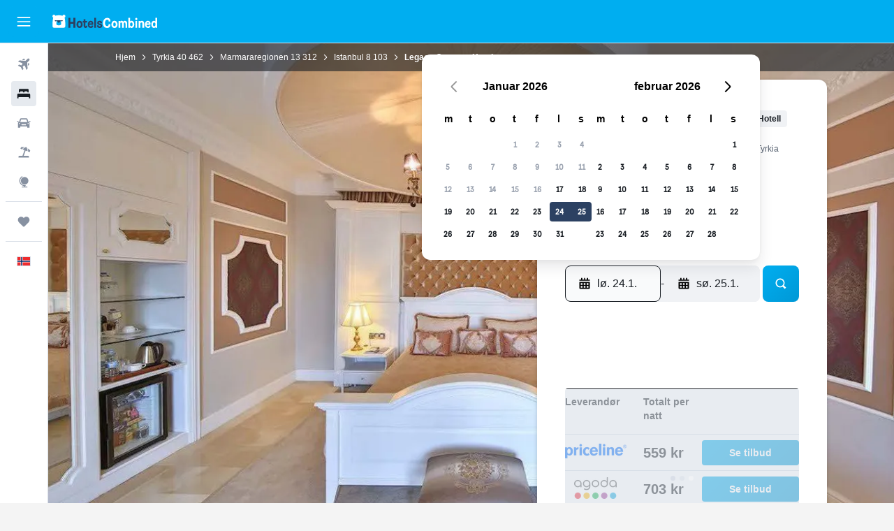

--- FILE ---
content_type: text/html;charset=UTF-8
request_url: https://www.hotelscombined.no/Hotel/Legacy_Ottoman_Hotel.htm
body_size: 115154
content:
<!DOCTYPE html>
<html lang='no-no' dir='ltr'>
<head>
<meta name="r9-version" content="R800d"/><meta name="r9-built" content="20260115.060431"/><meta name="r9-rendered" content="Sat, 17 Jan 2026 02:26:01 GMT"/><meta name="r9-build-number" content="15"/><link rel="stylesheet" href="https://content.r9cdn.net/res/combined.css?v=37f1194137336078bd98d778f0efaa61cf7a31a8&amp;cluster=4"/><link rel="stylesheet" href="https://content.r9cdn.net/res/combined.css?v=b2680ff0fe512e2c4caaea7506417c17c9fdcfdf&amp;cluster=4"/><meta name="viewport" content="width=device-width, initial-scale=1, minimum-scale=1"/><meta name="format-detection" content="telephone=no"/><link rel="icon" href="/favicon.ico" sizes="any"/><link rel="icon" href="/icon.svg" type="image/svg+xml"/><title>Legacy Ottoman Hotel, Istanbul | HotelsCombined</title><meta name="description" content="Legacy Ottoman Hotel, Istanbul - Finn det beste tilbudet på HotelsCombined. Sammenlign alle populære reisenettsteder i ett søk. Rating 7.8 av 10 basert på 5369 anmeldelser."/><link rel="preconnect" href="apis.google.com"/><link rel="dns-prefetch" href="apis.google.com"/><link rel="preconnect" href="www.googletagmanager.com"/><link rel="dns-prefetch" href="www.googletagmanager.com"/><link rel="preconnect" href="www.google-analytics.com"/><link rel="dns-prefetch" href="www.google-analytics.com"/><script type="text/javascript">
var safari13PlusRegex = /Macintosh;.*?Version\/(1[3-9]|[2-9][0-9]+)(\.[0-9]+)* Safari/;
if (
window &&
window.navigator &&
window.navigator.userAgent &&
window.navigator.userAgent.indexOf('Safari') > -1 &&
window.navigator.userAgent.indexOf('Chrome') === -1 &&
safari13PlusRegex.test(window.navigator.userAgent)
) {
if (
'ontouchstart' in window &&
(!('cookieEnabled' in window.navigator) || window.navigator.cookieEnabled)
) {
if (
decodeURIComponent(document.cookie).indexOf('pmov=') < 0 &&
decodeURIComponent(document.cookie).indexOf('oo.tweb=') < 0
) {
var d = new Date();
d.setTime(d.getTime() + 90 * 24 * 60 * 60 * 1000);
document.cookie = 'pmov=tb;path=/;expires=' + d.toUTCString();
}
}
}
</script><meta name="kayak_page" content="hotel,static-hotel-detail,unknown"/><meta name="seop" content="Legacy_Ottoman_Hotel"/><meta name="seo-cache" content="true"/><meta name="kayak_seo_splitxp" content="seo-hotel-details-shared-ui-form=disabled"/><script type="text/javascript">
var DynamicContextPromise = (function (handler) {
this.status = 0;
this.value = undefined;
this.thenCallbacks = [];
this.catchCallbacks = [];
this.then = function(fn) {
if (this.status === 0) {
this.thenCallbacks.push(fn);
}
if (this.status === 1) {
fn(this.value);
}
return this;
}.bind(this);
this.catch = function(fn) {
if (this.status === 0) {
this.catchCallbacks.push(fn);
}
if (this.status === 2) {
fn(this.value);
}
return this;
}.bind(this);
var resolve = function(value) {
if (this.status === 0) {
this.status = 1;
this.value = value;
this.thenCallbacks.forEach(function(fn) {
fn(value)
});
}
}.bind(this);
var reject = function(value) {
if (this.status === 0) {
this.status = 2;
this.value = value;
this.catchCallbacks.forEach(function(fn) {
fn(value)
});
}
}.bind(this);
try {
handler(resolve, reject);
} catch (err) {
reject(err);
}
return {
then: this.then,
catch: this.catch,
};
}).bind({})
var ie = (function () {
var undef,
v = 3,
div = document.createElement('div'),
all = div.getElementsByTagName('i');
while (div.innerHTML = '<!--[if gt IE ' + (++v) + ']><i></i><![endif]-->', all[0]);
return v > 4 ? v : undef;
}());
var xhr = ie <= 9 ? new XDomainRequest() : new XMLHttpRequest();
var trackingQueryParams = "";
var getOnlyValidParams = function(paramsList, reservedParamsList) {
var finalParamsList = [];
for (var i = 0; i < paramsList.length; i++) {
if (reservedParamsList.indexOf(paramsList[i].split('=')[0]) == -1) {
finalParamsList.push(paramsList[i]);
}
}
return finalParamsList;
}
var removeUnnecessaryQueryStringChars = function(paramsString) {
if (paramsString.charAt(0) === '?') {
return paramsString.substr(1);
}
return paramsString;
}
var reservedParamsList = ['vertical', 'pageId', 'subPageId', 'originalReferrer', 'seoPlacementId', 'seoLanguage', 'seoCountry', 'tags'];
var paramsString = window.location && window.location.search;
if (paramsString) {
paramsString = removeUnnecessaryQueryStringChars(paramsString);
var finalParamsList = getOnlyValidParams(paramsString.split('&'), reservedParamsList)
trackingQueryParams = finalParamsList.length > 0 ? "&" + finalParamsList.join("&") + "&seo=true" : "";
}
var trackingUrl = '/s/run/fpc/context' +
'?vertical=hotel' +
'&pageId=static-hotel-detail' +
'&subPageId=unknown' +
'&originalReferrer=' + encodeURIComponent(document.referrer) +
'&seoPlacementId=' + encodeURIComponent('Legacy_Ottoman_Hotel') +
'&tags=' + encodeURIComponent('') +
'&origin=' + encodeURIComponent('') +
'&destination=' + encodeURIComponent('') +
'&isSeoPage=' + encodeURIComponent('true') +
'&domain=' + encodeURIComponent(window.location.host) +
trackingQueryParams;
xhr.open('GET', trackingUrl, true);
xhr.responseType = 'json';
window.R9 = window.R9 || {};
window.R9.unhiddenElements = [];
window.R9.dynamicContextPromise = new DynamicContextPromise(function(resolve, reject) {
xhr.onload = function () {
if (xhr.readyState === xhr.DONE && xhr.status === 200) {
window.R9 = window.R9 || {};
window.R9.globals = window.R9.globals || {};
resolve(xhr.response);
if (xhr.response['formToken']) {
R9.globals.formtoken = xhr.response['formToken'];
}
if (xhr.response['jsonPlacementEnabled'] && xhr.response['jsonGlobalPlacementEnabled']) {
if (xhr.response['placement']) {
R9.globals.placement = xhr.response['placement'];
}
if (xhr.response['affiliate']) {
R9.globals.affiliate = xhr.response['affiliate'];
}
}
if (xhr.response['dsaRemovableFields']) {
var dsaRemovableParamsList = xhr.response['dsaRemovableFields'];
var query = window.location.search.slice(1) || "";
var params = query.split('&');
var needRemoveParams = false;
for (var i = 0; i < dsaRemovableParamsList.length; i++) {
if (query.indexOf(dsaRemovableParamsList[i] + '=') != -1) {
needRemoveParams = true;
break;
}
}
if (needRemoveParams) {
var path = window.location.pathname;
var finalQuery = [];
for (var i = 0; i < params.length; i++) {
if (dsaRemovableParamsList.indexOf(params[i].split('=')[0]) == -1) {
finalQuery.push(params[i]);
}
}
if (window.history.replaceState) {
window.history.replaceState({}, document.title, path + (finalQuery.length > 0 ? '?' + finalQuery.join('&') : ''));
}
}
if(xhr.response['cachedCookieConsentEnabled']) {
var unhideElement = (elementId) => {
var elementToUnhide = document.querySelector(elementId);
if (elementToUnhide) {
window.R9.unhiddenElements = window.R9.unhiddenElements || [];
window.R9.unhiddenElements.push(elementId.replace('#', ''));
elementToUnhide.removeAttribute('hidden');
elementToUnhide.dispatchEvent(new Event('initialStaticHideRemove'));
}
}
var unhideCookieConsent = () => {
if (xhr.response['showSharedIabTcfDialog']) {
unhideElement('#iab-tcf-dialog');
}
if (xhr.response['showDataTransferDisclaimerDialog']) {
unhideElement('#shared-data-transfer-disclaimer-dialog');
}
if (xhr.response['showTwoPartyConsentDialog']) {
unhideElement('#shared-two-part-consent-dialog');
}
}
if (document.readyState === "loading") {
document.addEventListener("DOMContentLoaded", unhideCookieConsent);
} else {
unhideCookieConsent();
}
}
}
} else {
reject(xhr.response);
}
};
})
xhr.send('');
</script><link rel="canonical" href="https://www.hotelscombined.no/Hotel/Legacy_Ottoman_Hotel.htm"/><link rel="alternate" hrefLang="ar" href="https://ar.hotelscombined.com/Hotel/Legacy_Ottoman_Hotel.htm"/><link rel="alternate" hrefLang="es-ES" href="https://www.hotelscombined.es/Hotel/Legacy_Ottoman_Hotel.htm"/><link rel="alternate" hrefLang="ca-ES" href="https://www.hotelscombined.cat/Hotel/Legacy_Ottoman_Hotel.htm"/><link rel="alternate" hrefLang="da-DK" href="https://www.hotelscombined.dk/Hotel/Legacy_Ottoman_Hotel.htm"/><link rel="alternate" hrefLang="de-DE" href="https://www.hotelscombined.de/Hotel/Legacy_Ottoman_Hotel.htm"/><link rel="alternate" hrefLang="en" href="https://www.hotelscombined.com/Hotel/Legacy_Ottoman_Hotel.htm"/><link rel="alternate" hrefLang="en-AE" href="https://www.hotelscombined.ae/Hotel/Legacy_Ottoman_Hotel.htm"/><link rel="alternate" hrefLang="en-AU" href="https://www.hotelscombined.com.au/Hotel/Legacy_Ottoman_Hotel.htm"/><link rel="alternate" hrefLang="en-CA" href="https://www.hotelscombined.ca/Hotel/Legacy_Ottoman_Hotel.htm"/><link rel="alternate" hrefLang="en-GB" href="https://www.hotelscombined.co.uk/Hotel/Legacy_Ottoman_Hotel.htm"/><link rel="alternate" hrefLang="en-IE" href="https://www.hotelscombined.ie/Hotel/Legacy_Ottoman_Hotel.htm"/><link rel="alternate" hrefLang="en-IN" href="https://www.hotelscombined.in/Hotel/Legacy_Ottoman_Hotel.htm"/><link rel="alternate" hrefLang="en-NZ" href="https://www.hotelscombined.co.nz/Hotel/Legacy_Ottoman_Hotel.htm"/><link rel="alternate" hrefLang="en-SG" href="https://www.hotelscombined.com.sg/Hotel/Legacy_Ottoman_Hotel.htm"/><link rel="alternate" hrefLang="fr-FR" href="https://www.hotelscombined.fr/Hotel/Legacy_Ottoman_Hotel.htm"/><link rel="alternate" hrefLang="he-IL" href="https://www.hotelscombined.co.il/Hotel/Legacy_Ottoman_Hotel.htm"/><link rel="alternate" hrefLang="it-IT" href="https://www.hotelscombined.it/Hotel/Legacy_Ottoman_Hotel.htm"/><link rel="alternate" hrefLang="ja-JP" href="https://www.hotelscombined.jp/Hotel/Legacy_Ottoman_Hotel.htm"/><link rel="alternate" hrefLang="ko-KR" href="https://www.hotelscombined.co.kr/Hotel/Legacy_Ottoman_Hotel.htm"/><link rel="alternate" hrefLang="ms-MY" href="https://www.hotelscombined.my/Hotel/Legacy_Ottoman_Hotel.htm"/><link rel="alternate" hrefLang="no-NO" href="https://www.hotelscombined.no/Hotel/Legacy_Ottoman_Hotel.htm"/><link rel="alternate" hrefLang="sv-SE" href="https://www.hotelscombined.se/Hotel/Legacy_Ottoman_Hotel.htm"/><link rel="alternate" hrefLang="th-TH" href="https://www.hotelscombined.co.th/Hotel/Legacy_Ottoman_Hotel.htm"/><link rel="alternate" hrefLang="zh-TW" href="https://www.hotelscombined.com.tw/Hotel/Legacy_Ottoman_Hotel.htm"/><link rel="alternate" hrefLang="zh-HK" href="https://www.hotelscombined.hk/Hotel/Legacy_Ottoman_Hotel.htm"/><meta property="og:image" content="https://content.r9cdn.net/rimg/kimg/dc/e6/5386a06d4688c832.jpg?width=1200&amp;height=630&amp;crop=true"/><meta property="og:image:width" content="1200"/><meta property="og:image:height" content="630"/><meta property="og:title" content="Legacy Ottoman Hotel, Istanbul | HotelsCombined"/><meta property="og:type" content="website"/><meta property="og:description" content="Legacy Ottoman Hotel, Istanbul - Finn det beste tilbudet på HotelsCombined. Sammenlign alle populære reisenettsteder i ett søk. Rating 7.8 av 10 basert på 5369 anmeldelser."/><meta property="og:url" content="https://www.hotelscombined.no/Hotel/Legacy_Ottoman_Hotel.htm"/><meta property="og:site_name" content="HotelsCombined"/><meta property="fb:pages" content="117913258224288"/><meta property="twitter:title" content="Legacy Ottoman Hotel, Istanbul | HotelsCombined"/><meta name="twitter:description" content="Legacy Ottoman Hotel, Istanbul - Finn det beste tilbudet på HotelsCombined. Sammenlign alle populære reisenettsteder i ett søk. Rating 7.8 av 10 basert på 5369 anmeldelser."/><meta name="twitter:image:src" content="https://content.r9cdn.net/rimg/kimg/dc/e6/5386a06d4688c832.jpg?width=440&amp;height=220&amp;crop=true"/><meta name="twitter:card" content="summary_large_image"/><meta name="twitter:site" content="@hotelscombined"/><meta name="twitter:creator" content="@hotelscombined"/><meta name="robots" content="index,follow"/><link rel="apple-touch-icon" href="/apple-touch-icon.png"/><link rel="apple-touch-icon" sizes="60x60" href="/apple-touch-icon-60x60.png"/><link rel="apple-touch-icon" sizes="76x76" href="/apple-touch-icon-76x76.png"/><link rel="apple-touch-icon" sizes="120x120" href="/apple-touch-icon-120x120.png"/><link rel="apple-touch-icon" sizes="152x152" href="/apple-touch-icon-152x152.png"/><link rel="apple-touch-icon" sizes="167x167" href="/apple-touch-icon-167x167.png"/><link rel="apple-touch-icon" sizes="180x180" href="/apple-touch-icon-180x180.png"/><script type="application/ld+json">{"@context":"https://schema.org","@type":"Website","name":"HotelsCombined","url":"https://www.hotelscombined.no"}</script><script type="application/ld+json">{"@context":"http://schema.org","@type":"Organization","name":"HotelsCombined","url":"https://www.hotelscombined.no/Hotel/Legacy_Ottoman_Hotel.htm"}</script><script type="application/ld+json">{"@context":"https://schema.org","@type":"ItemList","itemListOrder":"https://schema.org/ItemListUnordered","description":"Se tilgjengelige hotellrom på Legacy Ottoman Hotel med priser og romtyper.","itemListElement":[{"@type":"ListItem","position":1,"item":{"@type":"Offer","price":558.81,"priceCurrency":"NOK","availability":"https://schema.org/InStock","validFrom":"2026-01-23","itemOffered":{"@type":"HotelRoom"}}}]}</script><script type="application/ld+json">{"@context":"https://schema.org","@type":"TouristDestination","name":"Istanbul"}</script><script type="application/ld+json">{"@context":"http://schema.org","@type":"BreadcrumbList","itemListElement":[{"@type":"ListItem","position":"1","item":{"@id":"/","name":"Hjem"}},{"@type":"ListItem","position":"2","item":{"@id":"/Place/Turkey.htm","name":"Tyrkia"}},{"@type":"ListItem","position":"3","item":{"@id":"/Place/Marmara_Region.htm","name":"Marmararegionen"}},{"@type":"ListItem","position":"4","item":{"@id":"/Place/Istanbul.htm","name":"Istanbul"}},{"@type":"ListItem","position":"5","item":{"@id":"","name":"Legacy Ottoman Hotel"}}]}</script><script type="application/ld+json">{"@context":"http://schema.org","@type":"FAQPage","mainEntity":[{"@type":"Question","name":"Hvor langt ligger Legacy Ottoman Hotel unna Fatih-moskéen?","acceptedAnswer":{"@type":"Answer","text":"Fatih-moskéen i Istanbul er 2 km fra Legacy Ottoman Hotel."}},{"@type":"Question","name":"Ligger Legacy Ottoman Hotel i nærheten av Grand Bazaar?","acceptedAnswer":{"@type":"Answer","text":"Legacy Ottoman Hotel er et godt valg dersom du vil besøke Grand Bazaar, som ligger 0,8 km unna."}},{"@type":"Question","name":"Er prisene for Legacy Ottoman Hotel sammenlignbare med hoteller med 5 stjerne(r) i Istanbul?","acceptedAnswer":{"@type":"Answer","text":"I Istanbul er gjennomsnittsprisen per natt på hoteller med 5 stjerner 1 748 kr. Forventet pris per natt for Legacy Ottoman Hotel ligger på ca. 921 kr, noe som er 48 % billigere enn gjennomsnittet for byen. HotelsCombined regner Legacy Ottoman Hotel for å være et godt tilbud hvis du vil bo på et hotell med 5 stjerner i Istanbul."}},{"@type":"Question","name":"Regnes Legacy Ottoman Hotel for å være et dyrevennlig hotell?","acceptedAnswer":{"@type":"Answer","text":"Gjester har lov til å ha med seg husdyr når de skal bo på Legacy Ottoman Hotel."}},{"@type":"Question","name":"Har Legacy Ottoman Hotel et basseng gjestene kan bruke?","acceptedAnswer":{"@type":"Answer","text":"Ja, Legacy Ottoman Hotel har et basseng tilgjengelig for gjestene. Vanligvis har bassenger på hotellet åpningstider, så husk å be om informasjon om dette i resepsjonen før du bruker bassenget."}},{"@type":"Question","name":"Hvor langt er det fra Legacy Ottoman Hotel til sentrum i Istanbul?","acceptedAnswer":{"@type":"Answer","text":"Legacy Ottoman Hotel ligger 0,7 km fra sentrum av Eminönü, Istanbul. Du bør vurdere å besøke Taksim – en populær severdighet som kan nås fra Legacy Ottoman Hotel med flere ulike transportalternativer."}},{"@type":"Question","name":"Hva er telefonnummeret til Legacy Ottoman Hotel?","acceptedAnswer":{"@type":"Answer","text":"Hvis du har spørsmål om Legacy Ottoman Hotel og reservasjonen din, kan du kontakte resepsjonen direkte på telefonnummer +90 212 527 6767."}},{"@type":"Question","name":"Har Legacy Ottoman Hotel Wi–Fi?","acceptedAnswer":{"@type":"Answer","text":"Ja, Legacy Ottoman Hotel tilbyr gjestene sine gratis Wi–Fi."}},{"@type":"Question","name":"Finnes det et treningsrom på Legacy Ottoman Hotel?","acceptedAnswer":{"@type":"Answer","text":"Gjester som bor på Legacy Ottoman Hotel har et treningsrom tilgjengelig. De fleste hoteller har ikke treningsrom som er åpne døgnet rundt, så husk å spør resepsjonen om åpningstidene til treningsrommet."}},{"@type":"Question","name":"hva er utsjekkingstiden på Legacy Ottoman Hotel?","acceptedAnswer":{"@type":"Answer","text":"Normal innsjekkingstid på Legacy Ottoman Hotel er 14:00, og utsjekk må skje før 12:00."}},{"@type":"Question","name":"Hvor mye koster det å bo på Legacy Ottoman Hotel, Istanbul?","acceptedAnswer":{"@type":"Answer","text":"Vanligvis ligger romprisene på Legacy Ottoman Hotel på rundt 921 kr/natt, med priser helt nede i 640 kr/natt. Prisene varierer pga flere faktorer (f.eks dato, tid på året, romtype osv), så bruk <a href=\"#rooms\">skjemaet over</a> for å se prisene på de aktuelle datoene."}},{"@type":"Question","name":"Er det en restaurant på Legacy Ottoman Hotel?","acceptedAnswer":{"@type":"Answer","text":"Legacy Ottoman Hotel har en restaurant. hotel har også en bar."}},{"@type":"Question","name":"Tilbyr Legacy Ottoman Hotel vask av klær?","acceptedAnswer":{"@type":"Answer","text":"Det tilbys klesvask på Legacy Ottoman Hotel, som gjester kan benytte seg av. Gjester kan også låne strykejern og strykebrett."}},{"@type":"Question","name":"Tilbyr Legacy Ottoman Hotel rom tilrettelagt for funksjonshemmede?","acceptedAnswer":{"@type":"Answer","text":"Ja, Legacy Ottoman Hotel tilbyr rom som er tilrettelagt for funksjonshemmede for gjester som har behov for det. Sørg for å sjekke tilbudene som er tilgjengelige på HotelsCombined for siste oppdatering på tilgjengelighet."}},{"@type":"Question","name":"Hvilken måned er billigst å bo på Legacy Ottoman Hotel?","acceptedAnswer":{"@type":"Answer","text":"Beste smulighet for å spare penger på din reservasjon hos |Legacy Ottoman Hotel, bør du vurdere å bo i mars, når prisene vanligvis er på det laveste (535 kr)."}},{"@type":"Question","name":"I hvilket område i Istanbul ligger Legacy Ottoman Hotel?","acceptedAnswer":{"@type":"Answer","text":"Legacy Ottoman Hotel ligger i Fatih i Istanbul. Bruk kartet på denne siden for å forstå hvor Legacy Ottoman Hotel er i forhold til resten av Istanbul."}},{"@type":"Question","name":"Hvilken dag er det billigst å sjekke inn på Legacy Ottoman Hotel?","acceptedAnswer":{"@type":"Answer","text":"Vurder å sjekke inn på Legacy Ottoman Hotel på torsdag, når prisen vanligvis er på det laveste (863 kr)."}}]}</script><script type="application/ld+json">{"@context":"http://schema.org","@type":"Hotel","name":"Legacy Ottoman Hotel","url":"https://www.hotelscombined.no/Hotel/Legacy_Ottoman_Hotel.htm/Hotel/Legacy_Ottoman_Hotel.htm","description":"Hotell i luksuriøs stil og med 2 restauranter og spa Dette hotellet tilbyr 2 restauranter, et spa med full service og et innendørs basseng. Wi-fi i fellesområder er inkludert. Andre fasiliteter som tilbys, er 2 barer/lounger, et treningssenter og en snackbar/delikatesseforretning. Legacy Ottoman Hotel har 178 rom med minibar og safe med plass til bærbar PC. Parabol-TV med filmkanaler er tilgjengelig. Badene har kombinert dusj/badekar, badekåper, tøfler og toalettartikler (inkludert). Skrivebord og telefon tilbys. I tillegg har rommene hårføner og blendingsgardiner/gardiner. Sengeoppredning om kvelden tilbys, i tillegg til rengjøring daglig. Fasiliteter som er tilgjengelige på forespørsel, inkluderer strykejern/-brett. Fritidsfasiliteter ved dette hotellet er et innendørs basseng, en badstue og et treningssenter.","starRating":"5","telephone":"+90 212 527 6767","alternateName":["Legacy Ottoman Hotel Istanbul","Legacy Ottoman Hotel Istanbul, Istanbul (provins)"],"address":{"@type":"PostalAddress","streetAddress":"Hobyar Mahallesi Hamidiye Cad. No: 16","addressLocality":"Istanbul","postalCode":"34490","addressRegion":"Istanbul (provins)","addressCountry":"Tyrkia"},"priceRange":"798 kr","image":"/rimg/kimg/dc/e6/5386a06d4688c832.jpg?width=200&height=200&crop=true","photo":[{"@type":"ImageObject","contentUrl":"/kimg/dc/e6/5386a06d4688c832.jpg","description":"Legacy Ottoman Hotel"},{"@type":"ImageObject","contentUrl":"/himg/24/49/38/expedia_group-640589-79042000-458271.jpg","description":"Legacy Ottoman Hotel"},{"@type":"ImageObject","contentUrl":"/kimg/dc/e6/a455461bd43ea433.jpg","description":"Legacy Ottoman Hotel"},{"@type":"ImageObject","contentUrl":"/kimg/dc/e6/2902302a46c16281.jpg","description":"Legacy Ottoman Hotel"},{"@type":"ImageObject","contentUrl":"/kimg/dc/e6/306b6777a7d7de5b.jpg","description":"Legacy Ottoman Hotel"},{"@type":"ImageObject","contentUrl":"/kimg/dc/e6/e359f1d1d12c71fa.jpg","description":"Legacy Ottoman Hotel"},{"@type":"ImageObject","contentUrl":"/himg/4b/46/46/expedia_group-640589-71392965-916968.jpg","description":"Legacy Ottoman Hotel"},{"@type":"ImageObject","contentUrl":"/kimg/dc/e6/0af57208b1249810.jpg","description":"Legacy Ottoman Hotel"},{"@type":"ImageObject","contentUrl":"/kimg/dc/e6/6f19f5110dd24702.jpg","description":"Legacy Ottoman Hotel"},{"@type":"ImageObject","contentUrl":"/kimg/dc/e6/35ae547b84260eb2.jpg","description":"Legacy Ottoman Hotel"},{"@type":"ImageObject","contentUrl":"/kimg/dc/e6/67c8838400ab77a0.jpg","description":"Legacy Ottoman Hotel"},{"@type":"ImageObject","contentUrl":"/himg/5e/36/20/expedia_group-640589-3df5e2-919563.jpg","description":"Legacy Ottoman Hotel"},{"@type":"ImageObject","contentUrl":"/kimg/dc/e6/7d90ff62c08f75df.jpg","description":"Legacy Ottoman Hotel"},{"@type":"ImageObject","contentUrl":"/himg/ab/65/47/expedia_group-640589-5d6b80-878564.jpg","description":"Legacy Ottoman Hotel"},{"@type":"ImageObject","contentUrl":"/kimg/dc/e6/fdade304b007dc8f.jpg","description":"Legacy Ottoman Hotel"},{"@type":"ImageObject","contentUrl":"/kimg/dc/e6/f913c796e4a07201.jpg","description":"Legacy Ottoman Hotel"},{"@type":"ImageObject","contentUrl":"/kimg/dc/e6/f10b15660322bc59.jpg","description":"Legacy Ottoman Hotel"},{"@type":"ImageObject","contentUrl":"/kimg/dc/e6/dea447474239ea3b.jpg","description":"Legacy Ottoman Hotel"},{"@type":"ImageObject","contentUrl":"/himg/8c/cd/0e/expedia_group-640589-7c54c794-166915.jpg","description":"Legacy Ottoman Hotel"},{"@type":"ImageObject","contentUrl":"/himg/7f/ba/ff/expedia_group-640589-ca3959-894545.jpg","description":"Legacy Ottoman Hotel"},{"@type":"ImageObject","contentUrl":"/kimg/dc/e6/cc83a845e1ed370f.jpg","description":"Legacy Ottoman Hotel"},{"@type":"ImageObject","contentUrl":"/himg/4d/55/36/expedia_group-640589-a58842-968781.jpg","description":"Legacy Ottoman Hotel"},{"@type":"ImageObject","contentUrl":"/kimg/dc/e6/861538b2d9e19eb2.jpg","description":"Legacy Ottoman Hotel"},{"@type":"ImageObject","contentUrl":"/kimg/dc/e6/f32a5ee6a3c958de.jpg","description":"Legacy Ottoman Hotel"},{"@type":"ImageObject","contentUrl":"/himg/57/1a/39/expediav2-640589-a69e24-604386.jpg","description":"Legacy Ottoman Hotel"},{"@type":"ImageObject","contentUrl":"/himg/23/ad/f7/expedia_group-640589-115159146-217378.jpg","description":"Legacy Ottoman Hotel"},{"@type":"ImageObject","contentUrl":"/kimg/dc/e6/e540a8f78d50828a.jpg","description":"Legacy Ottoman Hotel"},{"@type":"ImageObject","contentUrl":"/kimg/dc/e6/0f5ac605f1d31f79.jpg","description":"Legacy Ottoman Hotel"},{"@type":"ImageObject","contentUrl":"/himg/70/7c/59/expedia_group-640589-3cec5a-886593.jpg","description":"Legacy Ottoman Hotel"},{"@type":"ImageObject","contentUrl":"/kimg/dc/e6/3b75d276f59c4480.jpg","description":"Legacy Ottoman Hotel"},{"@type":"ImageObject","contentUrl":"/himg/f6/55/7d/expedia_group-640589-717615-944315.jpg","description":"Legacy Ottoman Hotel"},{"@type":"ImageObject","contentUrl":"/himg/a3/c0/14/expedia_group-640589-219087120-901855.jpg","description":"Legacy Ottoman Hotel"},{"@type":"ImageObject","contentUrl":"/kimg/dc/e6/e901a8b311cb30ec.jpg","description":"Legacy Ottoman Hotel"},{"@type":"ImageObject","contentUrl":"/kimg/dc/e6/dbfe992c11c8e6ae.jpg","description":"Legacy Ottoman Hotel"},{"@type":"ImageObject","contentUrl":"/kimg/dc/e6/c6ff5a925a8adb35.jpg","description":"Legacy Ottoman Hotel"},{"@type":"ImageObject","contentUrl":"/kimg/dc/e6/6c57ac1e421f56b8.jpg","description":"Legacy Ottoman Hotel"},{"@type":"ImageObject","contentUrl":"/himg/9c/ce/c3/expedia_group-640589-3121d4-984801.jpg","description":"Legacy Ottoman Hotel"},{"@type":"ImageObject","contentUrl":"/kimg/dc/e6/c2d2b3059092dcd8.jpg","description":"Legacy Ottoman Hotel"},{"@type":"ImageObject","contentUrl":"/himg/18/a1/a4/expedia_group-640589-63d2c0-910570.jpg","description":"Legacy Ottoman Hotel"},{"@type":"ImageObject","contentUrl":"/kimg/dc/e6/1f81e182192a2b55.jpg","description":"Legacy Ottoman Hotel"},{"@type":"ImageObject","contentUrl":"/kimg/dc/e6/a8a32e26d25104af.jpg","description":"Legacy Ottoman Hotel"},{"@type":"ImageObject","contentUrl":"/kimg/dc/e6/fce41a2041e1dca5.jpg","description":"Legacy Ottoman Hotel"},{"@type":"ImageObject","contentUrl":"/kimg/dc/e6/9e06056fd94954c7.jpg","description":"Legacy Ottoman Hotel"},{"@type":"ImageObject","contentUrl":"/kimg/dc/e6/779ab2b41970cf79.jpg","description":"Legacy Ottoman Hotel"},{"@type":"ImageObject","contentUrl":"/himg/63/d9/5a/expedia_group-640589-111505661-531169.jpg","description":"Legacy Ottoman Hotel"},{"@type":"ImageObject","contentUrl":"/kimg/dc/e6/0461eb9f7abce2fb.jpg","description":"Legacy Ottoman Hotel"},{"@type":"ImageObject","contentUrl":"/kimg/dc/e6/89630e24d4b216ce.jpg","description":"Legacy Ottoman Hotel"},{"@type":"ImageObject","contentUrl":"/kimg/dc/e6/eadc73fe71dbcbb5.jpg","description":"Legacy Ottoman Hotel"},{"@type":"ImageObject","contentUrl":"/kimg/dc/e6/2ce9c67f60642977.jpg","description":"Legacy Ottoman Hotel"},{"@type":"ImageObject","contentUrl":"/himg/40/68/f4/expedia_group-640589-33384174-991930.jpg","description":"Legacy Ottoman Hotel"},{"@type":"ImageObject","contentUrl":"/kimg/dc/e6/b7526e15f1e25214.jpg","description":"Legacy Ottoman Hotel"},{"@type":"ImageObject","contentUrl":"/kimg/dc/e6/03d585ebf0e9eb73.jpg","description":"Legacy Ottoman Hotel"},{"@type":"ImageObject","contentUrl":"/kimg/dc/e6/04fb691e33e0ff32.jpg","description":"Legacy Ottoman Hotel"},{"@type":"ImageObject","contentUrl":"/kimg/dc/e6/3532502f52caa265.jpg","description":"Legacy Ottoman Hotel"},{"@type":"ImageObject","contentUrl":"/kimg/dc/e6/b22c11f64891e209.jpg","description":"Legacy Ottoman Hotel"},{"@type":"ImageObject","contentUrl":"/himg/02/55/29/expedia_group-640589-106232516-737993.jpg","description":"Legacy Ottoman Hotel"},{"@type":"ImageObject","contentUrl":"/kimg/dc/e6/1733d92816ad3421.jpg","description":"Legacy Ottoman Hotel"},{"@type":"ImageObject","contentUrl":"/himg/d3/31/b8/expedia_group-640589-482bf6-827338.jpg","description":"Legacy Ottoman Hotel"},{"@type":"ImageObject","contentUrl":"/kimg/dc/e6/1b1cb38c191555b6.jpg","description":"Legacy Ottoman Hotel"},{"@type":"ImageObject","contentUrl":"/himg/9a/48/1c/expedia_group-640589-224114722-519505.jpg","description":"Legacy Ottoman Hotel"}],"aggregateRating":{"@type":"AggregateRating","bestRating":"10","ratingValue":"7,8","ratingCount":"5369"},"amenityFeature":["Ved vinduet","Vinglass","Vannkoker","Tilgjengelig for rullestolbrukere","Ekstra lange senger (> 2 meter)","Familierom","Babysenger tilgjengelig","Brannslukkingsapparat","Gavebutikk","Vaskeri","Stryketjeneste","Flatskjerm-TV","Gratis toalettartikler","Frukt","Hageutsikt","Romservice","Røykvarslere","Oppvarming","Høyt toalett","Utsikt over indre gårdsplass","Boblebad","Sammenkoblede rom er tilgjengelig","Barnebasseng","Innendørs basseng","Tilgang med nøkkelkort","Overvåkningskameraer på fellesområder","Måltider for barn","Overvåkningskameraer utenfor eiendommen","Røykfritt","Barnevennlig buffé","Restaurant","Bar/Lounge","Utsikt til landemerke","Safe for bærbar datamaskin","Ekspress utsjekking","Parkering","Hårføner","Lav baderomsvask","Lav vask","Kabel- eller satellitt-TV","Klimaanlegg","Buksepresse","Mat kan leveres på rommet","Badehåndklær","Café/Kaffebar","Badekåpe","Privat bad","Privat innsjekk/utsjekk","Døgnåpen resepsjon","Røykeområde","Privat inngang","Badstue","Bagasjeoppbevaring","Utsikt mot rolig gate","Radio","Hevet toalett","Terrasse/patio","Handicapvennlig","Barrierefri dusj","Sengetøy","Håndklær","Bankboks","Havutsikt","Oppholdsrom","Heis","Minibar","Sjampo","Dusj","Strykejern og strykebrett","Dusjhette","Tilgjengelig med heis","Tilpasset bad","Slippers","Førstehjelpsskrin","Ekstra bad","Snackbar","Stikkontakt nær sengen","Ekstra toalett","Sofa","Sovesofa","Allergivennlig rom","Lydisolerte rom","Badekar","Lydisolering","Spabad","Kroppssåpe","Vannflaske","Frokost på rommet","Te-/kaffetrakter","Telefon","Teppegulv","Flisgulv/marmorgulv","Toalett","Toalettpapir","Toalett med støttehåndtak","Safe","Sauna","Tannbørste","Utsikt over byen","Klesstativ","Søppeldunker","Kaffemaskin","TV","De øvre etasjene nås via heis","Balsam","Skrivebord","Spiseplass","Spisebord","Garderobe eller skap","Treningssenter","Offentlig bad","Massasje","Helsestudio","Barnevakt","Forretningssenter","Vekkeservice","Daglig rengjøring","Faks/fotokopi","Portvakttjeneste","Valutaveksling","Hammam (tyrkisk bad)","Vaskeritjeneste","Møte- og selskapslokaler","Diettspesifikke menyer (på forespørsel)","Utfluktsskranke","Spa","Fotmassasje","Skjønnhetssalong","Sikkerhet 24/7","Flyplasstransport (tillegg)","Transfertjeneste (mot ekstra avgift)","Konferanserom"]}</script><meta name="kayak_content_type" content="640589,standard"/><meta name="cfcms-destination-code" content="640589"/>
</head>
<body class='bd-default bd-hc react react-st no_NO '><div id='root'><div class="c--AO"><nav class="mZv3" aria-label="Hurtigtaster"><a href="#main">Gå til hovedinnhold</a></nav><div data-testid="page-top-anchor" aria-live="polite" aria-atomic="true" tabindex="-1" style="position:absolute;width:1px;height:1px;margin:-1px;padding:0;overflow:hidden;clip-path:inset(50%);white-space:nowrap;border:0"></div><header class="mc6t mc6t-mod-sticky-always" style="height:62px;top:0px"><div class="mc6t-wrapper"><div><div class="mc6t-banner mc6t-mod-sticky-non-mobile"></div></div><div class="mc6t-main-content mc6t-mod-bordered" style="height:62px"><div class="common-layout-react-HeaderV2 V_0p V_0p-mod-branded V_0p-mod-side-nav-ux-v2"><div class="wRhj wRhj-mod-justify-start wRhj-mod-grow"><div class="mc6t-nav-button mc6t-mod-hide-empty"><div role="button" tabindex="0" class="ZGw- ZGw--mod-size-medium ZGw--mod-variant-default" aria-label="Åpne hovednavigasjon"><svg viewBox="0 0 200 200" width="20" height="20" xmlns="http://www.w3.org/2000/svg" role="presentation"><path d="M191.67 50H8.33V33.33h183.33V50zm0 100H8.33v16.67h183.33V150zm0-58.33H8.33v16.67h183.33V91.67z"/></svg></div></div><div class="mc6t-logo mc6t-mod-hide-empty"><div class="gPDR gPDR-mod-focus-keyboard gPDR-hotelscombined gPDR-non-compact gPDR-main-logo-mobile gPDR-inverted-logo gPDR-mod-reduced-size"><a class="gPDR-main-logo-link" href="/" itemProp="https://schema.org/logo" aria-label="Gå til hotelscombined hjemmesiden"><div class="gPDR-main-logo gPDR-inverted-logo" style="animation-duration:2000ms"><span style="transform:translate3d(0,0,0);vertical-align:middle;-webkit-font-smoothing:antialiased;-moz-osx-font-smoothing:grayscale;width:auto;height:auto" class="gPDR-logo-image"><svg width="100%" height="100%" viewBox="0 0 190 24" xmlns="http://www.w3.org/2000/svg" role="presentation" style="width:inherit;height:inherit;line-height:inherit;color:inherit"><g fill="none"><path fill="#2C4162" d="M29.207 23.715V5.735h3.533v7.282h5.574V5.736h3.533v17.939h-3.533v-7.363H32.74v7.363h-3.533zm14.681-5.939c0-3.58 1.885-6.752 5.536-6.752 3.65 0 5.535 3.173 5.535 6.752 0 3.336-1.688 6.183-5.535 6.183-3.848 0-5.536-2.847-5.536-6.183zm3.259-.04c0 2.237.706 3.132 2.277 3.132 1.57 0 2.276-.854 2.276-3.092 0-2.156-.588-3.58-2.276-3.58-1.688-.04-2.277 1.384-2.277 3.54zm9.735-3.58h-1.57v-2.888h1.57v-2.97h3.023v2.97h3.258v2.888h-3.258v4.515c0 1.993.078 2.36.667 2.36.393 0 .51-.204.51-.651 0-.244-.078-.448-.078-.448h2.238s.157.448.157 1.099c0 2.033-1.374 2.928-3.062 2.928-2.356 0-3.494-1.26-3.494-4.108v-5.695h.04zm14.525 5.858c0-.204-.04-.367-.04-.367h2.513s.196.407.196 1.058c0 2.36-2.316 3.295-4.2 3.295-3.808 0-5.653-2.644-5.653-6.224 0-3.539 1.688-6.712 5.457-6.712 2.826 0 4.593 2.034 4.593 4.76a9.467 9.467 0 01-.354 2.522h-6.712c.039 1.87.903 2.888 2.63 2.888 1.256-.04 1.57-.732 1.57-1.22zm-4.083-4.068h4.083c.118-.773-.157-2.115-1.924-2.115-1.727 0-2.159 1.464-2.159 2.115zm8.755 7.769V5.776h3.1v17.94h-3.1zm4.946-3.254c0-.773.314-1.342.314-1.342h2.826s-.157.325-.157.813c0 .854.707 1.261 1.767 1.261 1.02 0 1.649-.407 1.649-1.057 0-.855-.786-1.14-2.12-1.505-1.885-.489-4.044-.936-4.044-3.702 0-2.522 1.806-3.865 4.397-3.865 2.238 0 4.318 1.099 4.318 3.336 0 .65-.196 1.18-.196 1.18h-2.827s.118-.326.118-.651c0-.692-.589-1.098-1.374-1.098-1.099 0-1.57.488-1.57 1.016 0 .651.707.977 2.08 1.302 1.885.448 4.123.976 4.123 3.824 0 2.685-1.806 4.027-4.633 4.027-2.944-.04-4.671-1.464-4.671-3.539z"/><path d="M91.899 15.254c0-5.207 2.826-9.478 7.615-9.478 3.77 0 5.653 2.238 5.653 4.882 0 1.098-.235 1.749-.235 1.749h-2.984s.079-.285.079-.936c0-1.302-.785-2.278-2.552-2.278-2.787 0-4.082 2.482-4.082 6.02 0 2.889.981 5.33 4.004 5.33 1.334 0 2.59-.692 2.59-2.645 0-.366-.078-.691-.078-.691h3.023s.196.57.196 1.383c0 3.824-3.023 5.37-5.888 5.37-5.535 0-7.341-3.987-7.341-8.706zm15.153 2.522c0-3.58 1.884-6.752 5.535-6.752 3.65 0 5.535 3.173 5.535 6.752 0 3.336-1.688 6.183-5.535 6.183-3.847 0-5.535-2.847-5.535-6.183zm3.258-.04c0 2.237.707 3.132 2.277 3.132 1.57 0 2.277-.854 2.277-3.092 0-2.156-.59-3.58-2.277-3.58-1.688-.04-2.277 1.384-2.277 3.54zm18.097-5.004c.628-.935 1.649-1.708 3.023-1.708 2.63 0 4.122 1.952 4.122 4.881v7.81l-3.102-.04v-7.2c0-1.587-.55-2.32-1.57-2.32s-1.57.937-1.57 2.279v7.281h-3.101v-7.24c0-1.587-.55-2.32-1.65-2.32-1.059 0-1.609.937-1.609 2.157v7.403h-3.1V11.268h2.983v1.18h.039c.314-.489 1.217-1.424 2.67-1.424 1.413 0 2.394.773 2.865 1.708zm9.186-6.996h3.101v6.345h.04c.588-.61 1.53-1.057 2.63-1.057 3.376 0 4.907 3.01 4.907 6.549 0 3.458-1.57 6.386-4.947 6.386-1.177 0-2.198-.61-2.748-1.342h-.039v1.098h-2.983V5.735h.039zm3.14 12c0 1.586.55 3.172 2.277 3.172 1.531 0 2.277-1.505 2.277-3.091 0-1.953-.51-3.661-2.277-3.661-1.688-.04-2.277 1.79-2.277 3.58zm11.267-12c1.1 0 1.963.895 1.963 2.033 0 1.14-.864 2.034-1.963 2.034-1.1 0-1.963-.895-1.963-2.034.04-1.098.903-2.033 1.963-2.033zm-1.531 5.532h3.101v12.447h-3.101zm8.951 12.447h-3.102V11.268h3.101v1.22h.04c.51-.691 1.334-1.464 2.944-1.464 2.277 0 3.808 1.952 3.808 4.434v8.217h-3.18V16.27c0-1.342-.628-2.156-1.688-2.156-.903 0-1.963.407-1.963 2.563v7.037h.04zm15.466-3.701c0-.204-.039-.367-.039-.367h2.513s.196.407.196 1.058c0 2.36-2.316 3.295-4.2 3.295-3.808 0-5.654-2.644-5.654-6.224 0-3.539 1.688-6.712 5.457-6.712 2.787 0 4.593 2.034 4.593 4.76 0 1.383-.353 2.522-.353 2.522h-6.713c.04 1.87.903 2.888 2.63 2.888 1.256-.04 1.57-.732 1.57-1.22zm-4.082-4.068h4.082c.118-.773-.157-2.115-1.923-2.115-1.727 0-2.16 1.464-2.16 2.115zm18.843 7.769h-2.866v-1.057h-.04c-.47.61-1.57 1.301-2.865 1.301-2.277 0-4.71-1.912-4.71-6.508 0-3.824 2.001-6.427 4.553-6.427 1.335 0 2.238.447 2.787 1.057h.04V5.776h3.1v17.94zm-7.577-5.98c0 2.238 1.139 3.133 2.395 3.133s2.237-1.099 2.237-3.092c0-2.4-.902-3.62-2.237-3.62-1.492 0-2.395 1.22-2.395 3.58zm-158.399.489c0-3.905-.55-9.438-1.216-12.448-.275-1.22-.825-2.115-1.728-2.766A4.641 4.641 0 0019 2.156c-.04 0-.079-.04-.118-.04-2.355-.774-4.553-1.14-6.83-1.1-2.277-.04-4.476.286-6.83 1.1-.04 0-.08.04-.119.04a6.285 6.285 0 00-1.727.854c-.903.651-1.452 1.546-1.727 2.766C.98 8.786.432 14.32.432 18.224c0 1.017.04 1.912.118 2.644.078.813.235 1.424.47 1.668.354.447.904 1.18 3.18 1.18h15.703c2.277 0 2.787-.733 3.18-1.18.235-.244.353-.855.47-1.668.118-.732.158-1.627.118-2.644z" fill="#FFF"/><path d="M3.023 5.573c-1.492 0-2.67-1.261-2.67-2.766C.353 1.26 1.57.04 3.023.04c1.491 0 2.67 1.26 2.67 2.766 0 1.505-1.179 2.766-2.67 2.766m18.137.001c-1.493 0-2.67-1.261-2.67-2.766C18.49 1.26 19.707.04 21.16.04c1.49 0 2.669 1.26 2.669 2.766 0 1.505-1.217 2.766-2.67 2.766" fill="#FFF"/><path d="M4.79 10.129c-.04.122-.04.285-.04.407.04.854.707 1.545 1.531 1.586.903.04 1.649-.732 1.649-1.627 0-.122 0-.244-.04-.366 0-.082-.117-.163-.196-.163H4.986c-.079 0-.157.04-.197.163m10.913 0c-.039.122-.039.285-.039.407.04.854.707 1.545 1.531 1.586.903.04 1.649-.732 1.649-1.627 0-.122 0-.244-.04-.366-.039-.082-.117-.163-.196-.163H15.9c-.118 0-.197.04-.197.163" fill="#2C4162"/><path d="M16.134 17.492c0-.082.04-.123.04-.204v-.366c0-1.424-.629-5.207-1.021-6.671-.04-.163-.157-.244-.353-.285H8.793c-.196.04-.314.163-.353.285-.353 1.464-1.02 5.207-1.02 6.671v.325c0 .936 1.962 2.075 4.357 2.075 2.198 0 4.004-.936 4.318-1.83 0 .04 0 0 .04 0z" fill="#00AEF0"/><path d="M14.8 9.966H8.793c-.235.04-.353.203-.353.366 0 .082 0 .163.04.204.196.447.392.895.667 1.342.432.732.903 1.424 1.57 2.075.196.203.432.447.667.65a.715.715 0 00.432.163c.157 0 .314-.04.432-.163.235-.203.432-.406.667-.65.668-.651 1.139-1.343 1.57-2.075.236-.407.472-.854.668-1.342.04-.082.04-.163.04-.204a.47.47 0 00-.393-.366z" fill="#2C4162"/></g> </svg></span></div></a></div></div></div><div class="wRhj wRhj-mod-width-full-mobile wRhj-mod-justify-center wRhj-mod-allow-shrink"><div class="V_0p-search-display-wrapper"></div></div><div class="wRhj wRhj-mod-justify-end wRhj-mod-grow"><div><div class="common-layout-react-HeaderAccountWrapper theme-dark account--collapsible account--not-branded"><div class="ui-layout-header-HeaderTripsItem"></div></div></div></div><div class="c5ab7 c5ab7-mod-absolute c5ab7-collapsed c5ab7-mod-variant-accordion" style="top:62px"><div tabindex="-1" class="pRB0 pRB0-collapsed pRB0-mod-variant-accordion pRB0-mod-position-sticky" style="top:62px;height:calc(100vh - 62px)"><div><div class="pRB0-nav-items"><nav class="HtHs" aria-label="Søk"><ul class="HtHs-nav-list"><li><a href="/flights" aria-label="Søk etter flyvninger " class="dJtn dJtn-collapsed dJtn-mod-variant-accordion" aria-current="false"><svg viewBox="0 0 200 200" width="1.25em" height="1.25em" xmlns="http://www.w3.org/2000/svg" class="ncEv ncEv-rtl-aware dJtn-menu-item-icon" role="presentation" aria-hidden="true"><path d="M107.91 115.59l-23.6 17.77l10.49 28.28c.83 4.36-.53 8.9-3.65 12.02l-9.78 9.78l-23.54-41.34l-41.28-23.48l9.78-9.66c3.12-3.12 7.6-4.42 11.9-3.65l28.4 10.37l17.71-23.66l-11.79-11.79l-52.86-17.5l13.14-13.49c2.77-2.77 6.6-4.24 10.49-4.01l27.05 1.83l33.12 2.24l22.1 1.47l29.46-29.34c6.48-6.48 17.09-6.48 23.57 0c3.24 3.24 4.89 7.48 4.83 11.79c.06 4.3-1.59 8.54-4.83 11.78l-29.46 29.34l1.47 22.1l2.24 33.12l1.83 27.16c.29 3.83-1.12 7.6-3.83 10.31l-13.44 13.44l-17.74-53.09l-11.79-11.79zm67.76-26.52c-4.77-4.77-12.32-4.89-17.21-.35l2.24 33l14.97-14.97a12.488 12.488 0 000-17.68zm-64.81-64.82a12.488 12.488 0 00-17.68 0L78.21 39.22l33 2.24c4.54-4.89 4.42-12.43-.35-17.21z"/></svg><div class="dJtn-menu-item-title">Fly</div></a></li><li><a href="/hotels" aria-label="Søk etter overnattingssteder " class="dJtn dJtn-active dJtn-collapsed dJtn-mod-variant-accordion" aria-current="page"><svg viewBox="0 0 200 200" width="1.25em" height="1.25em" xmlns="http://www.w3.org/2000/svg" class="ncEv dJtn-menu-item-icon" role="presentation" aria-hidden="true"><path d="M170.83 46.67v36.67h-16.67v-3.33c0-7.42-5.92-13.33-13.33-13.33h-19.17c-7.42 0-13.33 5.92-13.33 13.33v3.33H91.66v-3.33c0-7.42-5.92-13.33-13.33-13.33H59.16c-7.42 0-13.33 5.92-13.33 13.33v3.33H29.16V46.67c0-7.42 5.92-13.33 13.33-13.33h115c7.42 0 13.33 5.92 13.33 13.33zm7.5 53.33H21.67c-7.42 0-13.33 5.92-13.33 13.33v53.33h16.67v-16.67h150v16.67h16.67v-53.33c0-7.42-5.92-13.33-13.33-13.33z"/></svg><div class="dJtn-menu-item-title">Hoteller</div></a></li><li><a href="/cars" aria-label="Søk etter biler " class="dJtn dJtn-collapsed dJtn-mod-variant-accordion" aria-current="false"><svg viewBox="0 0 200 200" width="1.25em" height="1.25em" xmlns="http://www.w3.org/2000/svg" class="ncEv dJtn-menu-item-icon" role="presentation" aria-hidden="true"><path d="M25.03 83.33H5.7c-.83 0-1.5-.67-1.5-1.5v-11h20.83v12.5zm150 0h19.33c.83 0 1.5-.67 1.5-1.5v-11h-20.83v12.5zm8.33 17.5v65.83h-33.33v-16.67h-100v16.58l-33.33.08V100.9c0-7.33 6-13.33 13.33-13.33l2.5-.08l14.58-44.92c1.75-5.5 6.92-9.25 12.75-9.25h80.33c5.83 0 11 3.75 12.75 9.25l14.58 44.92h2.5c7.33 0 13.33 6 13.33 13.33zm-137.5 7.5c0-4.58-3.75-8.33-8.33-8.33s-8.33 3.75-8.33 8.33s3.75 8.33 8.33 8.33s8.33-3.75 8.33-8.33zm87.5 16.67c0-4.58-3.75-8.33-8.33-8.33h-50c-4.58 0-8.33 3.75-8.33 8.33s3.75 8.33 8.33 8.33h50c4.58 0 8.33-3.75 8.33-8.33zm16.67-37.5L137.86 50H62.2L50.03 87.5h100zm20.83 20.83c0-4.58-3.75-8.33-8.33-8.33s-8.33 3.75-8.33 8.33s3.75 8.33 8.33 8.33s8.33-3.75 8.33-8.33z"/></svg><div class="dJtn-menu-item-title">Leiebiler</div></a></li><li><a href="/pakkereiser" aria-label="Søk etter pakkereiser " class="dJtn dJtn-collapsed dJtn-mod-variant-accordion" aria-current="false"><svg viewBox="0 0 200 200" width="1.25em" height="1.25em" xmlns="http://www.w3.org/2000/svg" class="ncEv dJtn-menu-item-icon" role="presentation" aria-hidden="true"><path d="M112.24 25.24L91.38 37.96c-3.4 2.04-6 5.27-7.34 8.95l-4.1 11.28l-27.41-9.98l4.36-11.98c.48-1.33.99-2.48 1.5-3.62c1.18-2.5 2.49-4.41 4-5.37c2.31-1.47 5.33-2.23 9.23-2.23l40.62.24zm49.51 124.74h-62l27.17-74.67l23.5 8.5l4.08-11.25c.75-2 .83-4.08.08-6L142.5 30.73l-6.42-5.33h-7.92l-32.5 19.75c-1.67 1-3.08 2.67-3.75 4.58l-4.17 11.33l23.5 8.5l-29.25 80.42H38.24c-7.33 0-13.25 5.92-13.25 13.25v11.75h150v-11.75c0-7.33-5.92-13.25-13.25-13.25zm29.54-75.84c-.83-2.61-2.65-5.13-5.64-7.64l-30.93-25.63l7.78 22.96c1.29 3.75 1.21 7.89-.13 11.57l-4.1 11.28l27.41 9.98l4.5-12.37c1.54-4.23 1.9-7.65 1.12-10.15z"/></svg><div class="dJtn-menu-item-title">Pakkereiser</div></a></li><li><a href="/explore/" aria-label="Gå til Explore " class="dJtn dJtn-collapsed dJtn-mod-variant-accordion" aria-current="false"><svg viewBox="0 0 200 200" width="1.25em" height="1.25em" xmlns="http://www.w3.org/2000/svg" class="ncEv dJtn-menu-item-icon" role="presentation" aria-hidden="true"><path d="M37.5 87.58c0-1.5.08-2.92.17-4.42c0-1.08.08-2.17.25-3.25c.25-3 .75-6 1.42-8.92c.33-1.25.58-2.5 1-3.75c.5-1.83 1.08-3.58 1.75-5.42c.42-1.17.83-2.25 1.33-3.42c.5-1.08 1-2.25 1.5-3.33s1.08-2.17 1.67-3.25c1.17-2.08 2.42-4.17 3.75-6.17c.67-1 1.33-1.92 2.08-2.92s1.58-2 2.42-3c.92-1.17 1.92-2.33 2.92-3.42l1.75-1.75c1.67-1.67 3.42-3.25 5.33-4.83c.25-.17.58-.42.92-.75c1.25-1 2.58-2 4-2.92c1.25-.92 2.58-1.75 3.92-2.58c.08-.08.17-.08.33-.17c1.42-.92 2.92-1.75 4.42-2.5l4.33 11.83c-1.42.75-2.92 1.67-4.25 2.5c-.67.42-1.33.92-2 1.42c-1.42.92-2.75 2-4 3c-1.33 1.17-2.67 2.33-3.92 3.58l-.67.67c-1.17 1.25-2.42 2.5-3.5 3.92c-1.58 1.83-3.08 3.83-4.33 5.92c-.83 1.25-1.67 2.5-2.33 3.83c-1.17 2.08-2.25 4.33-3.08 6.5c-.58 1.42-1.17 2.83-1.58 4.25c-.75 2.33-1.42 4.67-1.92 7.08a60.98 60.98 0 00-.75 5.33c-.08.33-.08.75-.08 1.08c-.25 1.92-.33 3.83-.33 5.83c0 34.5 28 62.5 62.5 62.5c4.25 0 8.5-.42 12.5-1.25l4.33 11.92h-.17c-3.42.75-6.92 1.33-10.42 1.58v8.5h22.92c6.9 0 12.5 5.6 12.5 12.5h0h-83.33h0c0-6.9 5.6-12.5 12.5-12.5h22.92v-8.58c-38.42-3.08-68.75-35.42-68.75-74.67zm87.42 52.79c19.92-4.42 36-20.5 40.33-40.42c8.83-39.5-25.67-73.92-65.17-65.17c-19.92 4.42-36 20.5-40.42 40.42c-8.75 39.5 25.75 73.92 65.25 65.17z"/></svg><div class="dJtn-menu-item-title">Utforsk</div></a></li></ul></nav></div><div class="pRB0-line"></div><div class="pRB0-nav-items"><div><a href="#" class="eHiZ-mod-underline-none dJtn dJtn-collapsed dJtn-mod-variant-accordion" aria-label="Reiser " aria-current="false"><svg viewBox="0 0 200 200" width="1.25em" height="1.25em" xmlns="http://www.w3.org/2000/svg" class="ncEv dJtn-menu-item-icon" role="presentation" aria-hidden="true"><path d="M169.94 110.33l-19.75 19.75l-.92.92l-39.58 39.58c-.67.67-1.33 1.25-2 1.67c-.75.58-1.5 1.08-2.25 1.42c-.83.42-1.75.75-2.58 1c-.75.17-1.58.25-2.33.33h-1c-.75-.08-1.58-.17-2.33-.33c-.83-.25-1.75-.58-2.58-1c-.75-.33-1.5-.83-2.25-1.42c-.67-.42-1.33-1-2-1.67L50.79 131l-.92-.92l-19.75-19.75c-8.92-9-13.42-20.67-13.42-32.42s4.5-23.42 13.42-32.42c17.92-17.83 46.92-17.83 64.83 0l5.08 5.08l5.08-5.08c8.92-8.92 20.67-13.33 32.42-13.33s23.5 4.42 32.42 13.33c17.92 17.92 17.92 46.92 0 64.83z"/></svg><div class="dJtn-menu-item-title">Reiser</div></a></div></div><div class="pRB0-line"></div><div class="pRB0-nav-items"><div role="button" tabindex="0" aria-label="Velg språk " class="dJtn dJtn-collapsed dJtn-mod-variant-accordion"><div class="dJtn-menu-item-icon"><div class="IXOM IXOM-mod-size-xsmall"><span class="IXOM-flag-container IXOM-no IXOM-mod-bordered"><img class="DU4n DU4n-hidden" alt="Norge (Norsk)" width="18" height="12"/></span></div></div><div class="dJtn-menu-item-title">Norsk</div></div></div></div><div class="pRB0-navigation-links"><div class="F-Tz"></div></div></div></div><div class="c1yxs-hidden"><div class="c-ulo c-ulo-mod-always-render" aria-modal="true"><div class="c-ulo-viewport"><div tabindex="-1" class="c-ulo-content" style="max-width:640px"><div class="BLL2 BLL2-mod-variant-row BLL2-mod-padding-top-small BLL2-mod-padding-bottom-base BLL2-mod-padding-x-large"><div class="BLL2-main BLL2-mod-close-variant-dismiss BLL2-mod-dialog-variant-bottom-sheet-popup"><span class="BLL2-close BLL2-mod-close-variant-dismiss BLL2-mod-close-orientation-left BLL2-mod-close-button-padding-none"><button role="button" class="Py0r Py0r-mod-full-height-width Py0r-mod-variant-solid Py0r-mod-theme-none Py0r-mod-shape-default Py0r-mod-size-xsmall Py0r-mod-outline-offset" tabindex="0" aria-disabled="false" aria-label="Lukk"><div class="Py0r-button-container"><div class="Py0r-button-content"><svg viewBox="0 0 200 200" width="20" height="20" xmlns="http://www.w3.org/2000/svg" role="presentation"><path d="M111.83 100l61.83 61.83l-11.83 11.83L100 111.83l-61.83 61.83l-11.83-11.83L88.17 100L26.33 38.17l11.83-11.83l61.83 61.83l61.83-61.83l11.83 11.83L111.82 100z"/></svg></div></div></button></span><div class="BLL2-content"></div></div><div class="BLL2-bottom-content"><label class="hEI8" id="country-picker-search-label" for="country-picker-search">Søk etter et land eller språk</label><div role="presentation" tabindex="-1" class="puNl puNl-mod-cursor-inherit puNl-mod-font-size-base puNl-mod-radius-base puNl-mod-corner-radius-all puNl-mod-size-base puNl-mod-spacing-default puNl-mod-state-default puNl-mod-theme-form puNl-mod-validation-state-neutral puNl-mod-validation-style-border"><input class="NhpT NhpT-mod-radius-base NhpT-mod-corner-radius-all NhpT-mod-size-base NhpT-mod-state-default NhpT-mod-theme-form NhpT-mod-validation-state-neutral NhpT-mod-validation-style-border NhpT-mod-hide-native-clear-button" type="search" tabindex="0" aria-controls="country-picker-list" id="country-picker-search" autoComplete="off" placeholder="Søk etter et land eller språk" value=""/></div></div></div><div class="Qe5W Qe5W-mod-padding-none"><div class="daOL"><ul role="listbox" tabindex="0" id="country-picker-list" class="RHsd RHsd-mod-hide-focus-outline RHsd-mod-display-flex"><li id="en-AU-Australia (English)" role="option" class="pe5z" aria-selected="false"><a aria-current="false" class="dG4A" href="https://www.hotelscombined.com.au/Hotel/Legacy_Ottoman_Hotel.htm" tabindex="-1"><div class="IXOM IXOM-mod-size-xsmall"><span class="IXOM-flag-container IXOM-au IXOM-mod-bordered"><img class="DU4n DU4n-hidden" alt="Australia (English)" width="18" height="12"/></span></div><span class="dG4A-label">Australia (English)</span></a></li><li id="en-CA-Canada (English)" role="option" class="pe5z" aria-selected="false"><a aria-current="false" class="dG4A" href="https://www.hotelscombined.ca/Hotel/Legacy_Ottoman_Hotel.htm" tabindex="-1"><div class="IXOM IXOM-mod-size-xsmall"><span class="IXOM-flag-container IXOM-ca IXOM-mod-bordered"><img class="DU4n DU4n-hidden" alt="Canada (English)" width="18" height="12"/></span></div><span class="dG4A-label">Canada (English)</span></a></li><li id="fr-CA-Canada (Français)" role="option" class="pe5z" aria-selected="false"><a aria-current="false" class="dG4A" href="https://www.hotelscombined.ca/Hotel/Legacy_Ottoman_Hotel.htm" tabindex="-1"><div class="IXOM IXOM-mod-size-xsmall"><span class="IXOM-flag-container IXOM-ca IXOM-mod-bordered"><img class="DU4n DU4n-hidden" alt="Canada (Français)" width="18" height="12"/></span></div><span class="dG4A-label">Canada (Français)</span></a></li><li id="da-DK-Danmark (Dansk)" role="option" class="pe5z" aria-selected="false"><a aria-current="false" class="dG4A" href="https://www.hotelscombined.dk/Hotel/Legacy_Ottoman_Hotel.htm" tabindex="-1"><div class="IXOM IXOM-mod-size-xsmall"><span class="IXOM-flag-container IXOM-dk IXOM-mod-bordered"><img class="DU4n DU4n-hidden" alt="Danmark (Dansk)" width="18" height="12"/></span></div><span class="dG4A-label">Danmark (Dansk)</span></a></li><li id="de-DE-Deutschland (Deutsch)" role="option" class="pe5z" aria-selected="false"><a aria-current="false" class="dG4A" href="https://www.hotelscombined.de/Hotel/Legacy_Ottoman_Hotel.htm" tabindex="-1"><div class="IXOM IXOM-mod-size-xsmall"><span class="IXOM-flag-container IXOM-de IXOM-mod-bordered"><img class="DU4n DU4n-hidden" alt="Deutschland (Deutsch)" width="18" height="12"/></span></div><span class="dG4A-label">Deutschland (Deutsch)</span></a></li><li id="en-DE-Germany (English)" role="option" class="pe5z" aria-selected="false"><a aria-current="false" class="dG4A" href="https://www.hotelscombined.de/Hotel/Legacy_Ottoman_Hotel.htm" tabindex="-1"><div class="IXOM IXOM-mod-size-xsmall"><span class="IXOM-flag-container IXOM-de IXOM-mod-bordered"><img class="DU4n DU4n-hidden" alt="Germany (English)" width="18" height="12"/></span></div><span class="dG4A-label">Germany (English)</span></a></li><li id="es-ES-España (Español)" role="option" class="pe5z" aria-selected="false"><a aria-current="false" class="dG4A" href="https://www.hotelscombined.es/Hotel/Legacy_Ottoman_Hotel.htm" tabindex="-1"><div class="IXOM IXOM-mod-size-xsmall"><span class="IXOM-flag-container IXOM-es IXOM-mod-bordered"><img class="DU4n DU4n-hidden" alt="España (Español)" width="18" height="12"/></span></div><span class="dG4A-label">España (Español)</span></a></li><li id="ca-ES-Espanya (Català)" role="option" class="pe5z" aria-selected="false"><a aria-current="false" class="dG4A" href="https://www.hotelscombined.es/Hotel/Legacy_Ottoman_Hotel.htm" tabindex="-1"><div class="IXOM IXOM-mod-size-xsmall"><span class="IXOM-flag-container IXOM-es IXOM-mod-bordered"><img class="DU4n DU4n-hidden" alt="Espanya (Català)" width="18" height="12"/></span></div><span class="dG4A-label">Espanya (Català)</span></a></li><li id="fr-FR-France (Français)" role="option" class="pe5z" aria-selected="false"><a aria-current="false" class="dG4A" href="https://www.hotelscombined.fr/Hotel/Legacy_Ottoman_Hotel.htm" tabindex="-1"><div class="IXOM IXOM-mod-size-xsmall"><span class="IXOM-flag-container IXOM-fr IXOM-mod-bordered"><img class="DU4n DU4n-hidden" alt="France (Français)" width="18" height="12"/></span></div><span class="dG4A-label">France (Français)</span></a></li><li id="en-HK-Hong Kong (English)" role="option" class="pe5z" aria-selected="false"><a aria-current="false" class="dG4A" href="https://www.hotelscombined.hk/hotels" tabindex="-1"><div class="IXOM IXOM-mod-size-xsmall"><span class="IXOM-flag-container IXOM-hk IXOM-mod-bordered"><img class="DU4n DU4n-hidden" alt="Hong Kong (English)" width="18" height="12"/></span></div><span class="dG4A-label">Hong Kong (English)</span></a></li><li id="zh-HK-香港 (中文)" role="option" class="pe5z" aria-selected="false"><a aria-current="false" class="dG4A" href="https://www.hotelscombined.hk/hotels" tabindex="-1"><div class="IXOM IXOM-mod-size-xsmall"><span class="IXOM-flag-container IXOM-hk IXOM-mod-bordered"><img class="DU4n DU4n-hidden" alt="香港 (中文)" width="18" height="12"/></span></div><span class="dG4A-label">香港 (中文)</span></a></li><li id="en-IN-India (English)" role="option" class="pe5z" aria-selected="false"><a aria-current="false" class="dG4A" href="https://www.hotelscombined.in/Hotel/Legacy_Ottoman_Hotel.htm" tabindex="-1"><div class="IXOM IXOM-mod-size-xsmall"><span class="IXOM-flag-container IXOM-in IXOM-mod-bordered"><img class="DU4n DU4n-hidden" alt="India (English)" width="18" height="12"/></span></div><span class="dG4A-label">India (English)</span></a></li><li id="en-IE-Ireland (English)" role="option" class="pe5z" aria-selected="false"><a aria-current="false" class="dG4A" href="https://www.hotelscombined.ie/Hotel/Legacy_Ottoman_Hotel.htm" tabindex="-1"><div class="IXOM IXOM-mod-size-xsmall"><span class="IXOM-flag-container IXOM-ie IXOM-mod-bordered"><img class="DU4n DU4n-hidden" alt="Ireland (English)" width="18" height="12"/></span></div><span class="dG4A-label">Ireland (English)</span></a></li><li id="en-IL-Israel (English)" role="option" class="pe5z" aria-selected="false"><a aria-current="false" class="dG4A" href="https://www.hotelscombined.co.il/hotels" tabindex="-1"><div class="IXOM IXOM-mod-size-xsmall"><span class="IXOM-flag-container IXOM-il IXOM-mod-bordered"><img class="DU4n DU4n-hidden" alt="Israel (English)" width="18" height="12"/></span></div><span class="dG4A-label">Israel (English)</span></a></li><li id="he-IL-ישראל (עִבְרִית)" role="option" class="pe5z" aria-selected="false"><a aria-current="false" class="dG4A" href="https://www.hotelscombined.co.il/hotels" tabindex="-1"><div class="IXOM IXOM-mod-size-xsmall"><span class="IXOM-flag-container IXOM-il IXOM-mod-bordered"><img class="DU4n DU4n-hidden" alt="ישראל (עִבְרִית)" width="18" height="12"/></span></div><span class="dG4A-label">ישראל (עִבְרִית)</span></a></li><li id="it-IT-Italia (Italiano)" role="option" class="pe5z" aria-selected="false"><a aria-current="false" class="dG4A" href="https://www.hotelscombined.it/Hotel/Legacy_Ottoman_Hotel.htm" tabindex="-1"><div class="IXOM IXOM-mod-size-xsmall"><span class="IXOM-flag-container IXOM-it IXOM-mod-bordered"><img class="DU4n DU4n-hidden" alt="Italia (Italiano)" width="18" height="12"/></span></div><span class="dG4A-label">Italia (Italiano)</span></a></li><li id="ja-JP-日本 (日本語)" role="option" class="pe5z" aria-selected="false"><a aria-current="false" class="dG4A" href="https://www.hotelscombined.jp/Hotel/Legacy_Ottoman_Hotel.htm" tabindex="-1"><div class="IXOM IXOM-mod-size-xsmall"><span class="IXOM-flag-container IXOM-jp IXOM-mod-bordered"><img class="DU4n DU4n-hidden" alt="日本 (日本語)" width="18" height="12"/></span></div><span class="dG4A-label">日本 (日本語)</span></a></li><li id="en-MY-Malaysia (English)" role="option" class="pe5z" aria-selected="false"><a aria-current="false" class="dG4A" href="https://www.hotelscombined.my/hotels" tabindex="-1"><div class="IXOM IXOM-mod-size-xsmall"><span class="IXOM-flag-container IXOM-my IXOM-mod-bordered"><img class="DU4n DU4n-hidden" alt="Malaysia (English)" width="18" height="12"/></span></div><span class="dG4A-label">Malaysia (English)</span></a></li><li id="ms-MY-Malaysia (Melayu)" role="option" class="pe5z" aria-selected="false"><a aria-current="false" class="dG4A" href="https://www.hotelscombined.my/hotels" tabindex="-1"><div class="IXOM IXOM-mod-size-xsmall"><span class="IXOM-flag-container IXOM-my IXOM-mod-bordered"><img class="DU4n DU4n-hidden" alt="Malaysia (Melayu)" width="18" height="12"/></span></div><span class="dG4A-label">Malaysia (Melayu)</span></a></li><li id="en-NZ-New Zealand (English)" role="option" class="pe5z" aria-selected="false"><a aria-current="false" class="dG4A" href="https://www.hotelscombined.co.nz/Hotel/Legacy_Ottoman_Hotel.htm" tabindex="-1"><div class="IXOM IXOM-mod-size-xsmall"><span class="IXOM-flag-container IXOM-nz IXOM-mod-bordered"><img class="DU4n DU4n-hidden" alt="New Zealand (English)" width="18" height="12"/></span></div><span class="dG4A-label">New Zealand (English)</span></a></li><li id="no-NO-Norge (Norsk)" role="option" class="pe5z pe5z-mod-selected" aria-selected="true"><a aria-current="true" class="dG4A dG4A-mod-selected" href="https://www.hotelscombined.no/Hotel/Legacy_Ottoman_Hotel.htm" tabindex="-1"><div class="IXOM IXOM-mod-size-xsmall"><span class="IXOM-flag-container IXOM-no IXOM-mod-bordered"><img class="DU4n DU4n-hidden" alt="Norge (Norsk)" width="18" height="12"/></span></div><span class="dG4A-label">Norge (Norsk)</span></a></li><li id="en-SG-Singapore (English)" role="option" class="pe5z" aria-selected="false"><a aria-current="false" class="dG4A" href="https://www.hotelscombined.com.sg/Hotel/Legacy_Ottoman_Hotel.htm" tabindex="-1"><div class="IXOM IXOM-mod-size-xsmall"><span class="IXOM-flag-container IXOM-sg IXOM-mod-bordered"><img class="DU4n DU4n-hidden" alt="Singapore (English)" width="18" height="12"/></span></div><span class="dG4A-label">Singapore (English)</span></a></li><li id="ko-KR-대한민국 (한국어)" role="option" class="pe5z" aria-selected="false"><a aria-current="false" class="dG4A" href="https://www.hotelscombined.co.kr/Hotel/Legacy_Ottoman_Hotel.htm" tabindex="-1"><div class="IXOM IXOM-mod-size-xsmall"><span class="IXOM-flag-container IXOM-kr IXOM-mod-bordered"><img class="DU4n DU4n-hidden" alt="대한민국 (한국어)" width="18" height="12"/></span></div><span class="dG4A-label">대한민국 (한국어)</span></a></li><li id="sv-SE-Sverige (Svenska)" role="option" class="pe5z" aria-selected="false"><a aria-current="false" class="dG4A" href="https://www.hotelscombined.se/Hotel/Legacy_Ottoman_Hotel.htm" tabindex="-1"><div class="IXOM IXOM-mod-size-xsmall"><span class="IXOM-flag-container IXOM-se IXOM-mod-bordered"><img class="DU4n DU4n-hidden" alt="Sverige (Svenska)" width="18" height="12"/></span></div><span class="dG4A-label">Sverige (Svenska)</span></a></li><li id="zh-TW-台灣 (中文)" role="option" class="pe5z" aria-selected="false"><a aria-current="false" class="dG4A" href="https://www.hotelscombined.com.tw/Hotel/Legacy_Ottoman_Hotel.htm" tabindex="-1"><div class="IXOM IXOM-mod-size-xsmall"><span class="IXOM-flag-container IXOM-tw IXOM-mod-bordered"><img class="DU4n DU4n-hidden" alt="台灣 (中文)" width="18" height="12"/></span></div><span class="dG4A-label">台灣 (中文)</span></a></li><li id="en-AE-United Arab Emirates (English)" role="option" class="pe5z" aria-selected="false"><a aria-current="false" class="dG4A" href="https://www.hotelscombined.ae/Hotel/Legacy_Ottoman_Hotel.htm" tabindex="-1"><div class="IXOM IXOM-mod-size-xsmall"><span class="IXOM-flag-container IXOM-ae IXOM-mod-bordered"><img class="DU4n DU4n-hidden" alt="United Arab Emirates (English)" width="18" height="12"/></span></div><span class="dG4A-label">United Arab Emirates (English)</span></a></li><li id="en-GB-United Kingdom (English)" role="option" class="pe5z" aria-selected="false"><a aria-current="false" class="dG4A" href="https://www.hotelscombined.co.uk/Hotel/Legacy_Ottoman_Hotel.htm" tabindex="-1"><div class="IXOM IXOM-mod-size-xsmall"><span class="IXOM-flag-container IXOM-gb IXOM-mod-bordered"><img class="DU4n DU4n-hidden" alt="United Kingdom (English)" width="18" height="12"/></span></div><span class="dG4A-label">United Kingdom (English)</span></a></li><li id="en-US-United States (English)" role="option" class="pe5z" aria-selected="false"><a aria-current="false" class="dG4A" href="https://www.hotelscombined.com/Hotel/Legacy_Ottoman_Hotel.htm" tabindex="-1"><div class="IXOM IXOM-mod-size-xsmall"><span class="IXOM-flag-container IXOM-us IXOM-mod-bordered"><img class="DU4n DU4n-hidden" alt="United States (English)" width="18" height="12"/></span></div><span class="dG4A-label">United States (English)</span></a></li><li id="ar-SA-المملكة العربية السعودية (العَرَبِيَّة)" role="option" class="pe5z" aria-selected="false"><a aria-current="false" class="dG4A" href="https://ar.hotelscombined.com/Hotel/Legacy_Ottoman_Hotel.htm" tabindex="-1"><div class="IXOM IXOM-mod-size-xsmall"><span class="IXOM-flag-container IXOM-sa IXOM-mod-bordered"><img class="DU4n DU4n-hidden" alt="المملكة العربية السعودية (العَرَبِيَّة)" width="18" height="12"/></span></div><span class="dG4A-label">المملكة العربية السعودية (العَرَبِيَّة)</span></a></li><li id="en-SA-Saudi Arabia (English)" role="option" class="pe5z" aria-selected="false"><a aria-current="false" class="dG4A" href="https://ar.hotelscombined.com/Hotel/Legacy_Ottoman_Hotel.htm" tabindex="-1"><div class="IXOM IXOM-mod-size-xsmall"><span class="IXOM-flag-container IXOM-sa IXOM-mod-bordered"><img class="DU4n DU4n-hidden" alt="Saudi Arabia (English)" width="18" height="12"/></span></div><span class="dG4A-label">Saudi Arabia (English)</span></a></li><li id="th-TH-ประเทศไทย (ภาษาไทย)" role="option" class="pe5z" aria-selected="false"><a aria-current="false" class="dG4A" href="https://www.hotelscombined.co.th/Hotel/Legacy_Ottoman_Hotel.htm" tabindex="-1"><div class="IXOM IXOM-mod-size-xsmall"><span class="IXOM-flag-container IXOM-th IXOM-mod-bordered"><img class="DU4n DU4n-hidden" alt="ประเทศไทย (ภาษาไทย)" width="18" height="12"/></span></div><span class="dG4A-label">ประเทศไทย (ภาษาไทย)</span></a></li><li id="en-TH-Thailand (English)" role="option" class="pe5z" aria-selected="false"><a aria-current="false" class="dG4A" href="https://www.hotelscombined.co.th/Hotel/Legacy_Ottoman_Hotel.htm" tabindex="-1"><div class="IXOM IXOM-mod-size-xsmall"><span class="IXOM-flag-container IXOM-th IXOM-mod-bordered"><img class="DU4n DU4n-hidden" alt="Thailand (English)" width="18" height="12"/></span></div><span class="dG4A-label">Thailand (English)</span></a></li></ul></div></div></div></div></div></div><div class="V_0p-loader"></div></div></div></div></header><div class="c--AO-main c--AO-new-nav-breakpoints c--AO-no-sec-nav" id="main" style="margin:0"><div class="IHai"><div class="c9Uqq"><div class="c9Uqq-background-image-container"><picture><source srcSet="[data-uri]" media="(max-width: 639px)"/><source srcSet="https://content.r9cdn.net/rimg/kimg/dc/e6/5386a06d4688c832.jpg?width=360&amp;height=203&amp;crop=true&amp;outputtype=webp 360w,https://content.r9cdn.net/rimg/kimg/dc/e6/5386a06d4688c832.jpg?width=640&amp;height=360&amp;crop=true&amp;outputtype=webp 640w,https://content.r9cdn.net/rimg/kimg/dc/e6/5386a06d4688c832.jpg?width=768&amp;height=432&amp;crop=true&amp;outputtype=webp 768w,https://content.r9cdn.net/rimg/kimg/dc/e6/5386a06d4688c832.jpg?width=960&amp;height=540&amp;crop=true&amp;outputtype=webp 960w,https://content.r9cdn.net/rimg/kimg/dc/e6/5386a06d4688c832.jpg?width=1024&amp;height=576&amp;crop=true&amp;outputtype=webp 1024w,https://content.r9cdn.net/rimg/kimg/dc/e6/5386a06d4688c832.jpg?width=1280&amp;height=720&amp;crop=true&amp;outputtype=webp 1280w,https://content.r9cdn.net/rimg/kimg/dc/e6/5386a06d4688c832.jpg?width=1440&amp;height=810&amp;crop=true&amp;outputtype=webp 1440w,https://content.r9cdn.net/rimg/kimg/dc/e6/5386a06d4688c832.jpg?width=2160&amp;height=1215&amp;crop=true&amp;outputtype=webp 2160w" sizes="100vw" type="image/webp"/><img class="c9Uqq-background-image" srcSet="https://content.r9cdn.net/rimg/kimg/dc/e6/5386a06d4688c832.jpg?width=360&amp;height=203&amp;crop=true 360w,https://content.r9cdn.net/rimg/kimg/dc/e6/5386a06d4688c832.jpg?width=640&amp;height=360&amp;crop=true 640w,https://content.r9cdn.net/rimg/kimg/dc/e6/5386a06d4688c832.jpg?width=768&amp;height=432&amp;crop=true 768w,https://content.r9cdn.net/rimg/kimg/dc/e6/5386a06d4688c832.jpg?width=960&amp;height=540&amp;crop=true 960w,https://content.r9cdn.net/rimg/kimg/dc/e6/5386a06d4688c832.jpg?width=1024&amp;height=576&amp;crop=true 1024w,https://content.r9cdn.net/rimg/kimg/dc/e6/5386a06d4688c832.jpg?width=1280&amp;height=720&amp;crop=true 1280w,https://content.r9cdn.net/rimg/kimg/dc/e6/5386a06d4688c832.jpg?width=1440&amp;height=810&amp;crop=true 1440w,https://content.r9cdn.net/rimg/kimg/dc/e6/5386a06d4688c832.jpg?width=2160&amp;height=1215&amp;crop=true 2160w" sizes="100vw" src="https://content.r9cdn.net/rimg/kimg/dc/e6/5386a06d4688c832.jpg?width=1366&amp;height=768&amp;crop=true" role="presentation" alt="Legacy Ottoman Hotel" loading="eager"/></picture></div><div class="c9Uqq-breadcrumb-container"><div class="kml-layout edges-m mobile-edges c31EJ"><nav aria-label="Breadcrumb" class="qLKa-mod-desktop qLKa-mod-paddings-none"><ol class="qLKa-list"><li class="qLKa-list-item"><a class="qLKa-item qLKa-mod-theme-invert-color qLKa-mod-size-small qLKa-mod-color-app-content" href="/">Hjem</a><svg viewBox="0 0 200 200" width="12" height="12" xmlns="http://www.w3.org/2000/svg" class="qLKa-separator qLKa-mod-theme-invert-color" role="presentation"><path d="M75 32.5l57.95 58.09c5.19 5.2 5.19 13.62 0 18.82L75 167.5l-11.83-11.83L118.84 100L63.17 44.33L75 32.5z"/></svg></li><li class="qLKa-list-item"><a class="qLKa-item qLKa-mod-theme-invert-color qLKa-mod-size-small qLKa-mod-color-app-content" href="/Place/Turkey.htm">Tyrkia</a><p class="qLKa-item-additional-info qLKa-mod-theme-invert-color"> <!-- -->40 462</p><svg viewBox="0 0 200 200" width="12" height="12" xmlns="http://www.w3.org/2000/svg" class="qLKa-separator qLKa-mod-theme-invert-color" role="presentation"><path d="M75 32.5l57.95 58.09c5.19 5.2 5.19 13.62 0 18.82L75 167.5l-11.83-11.83L118.84 100L63.17 44.33L75 32.5z"/></svg></li><li class="qLKa-list-item"><a class="qLKa-item qLKa-mod-theme-invert-color qLKa-mod-size-small qLKa-mod-color-app-content" href="/Place/Marmara_Region.htm">Marmararegionen</a><p class="qLKa-item-additional-info qLKa-mod-theme-invert-color"> <!-- -->13 312</p><svg viewBox="0 0 200 200" width="12" height="12" xmlns="http://www.w3.org/2000/svg" class="qLKa-separator qLKa-mod-theme-invert-color" role="presentation"><path d="M75 32.5l57.95 58.09c5.19 5.2 5.19 13.62 0 18.82L75 167.5l-11.83-11.83L118.84 100L63.17 44.33L75 32.5z"/></svg></li><li class="qLKa-list-item"><a class="qLKa-item qLKa-mod-theme-invert-color qLKa-mod-size-small qLKa-mod-color-app-content" href="/Place/Istanbul.htm">Istanbul</a><p class="qLKa-item-additional-info qLKa-mod-theme-invert-color"> <!-- -->8 103</p><svg viewBox="0 0 200 200" width="12" height="12" xmlns="http://www.w3.org/2000/svg" class="qLKa-separator qLKa-mod-theme-invert-color" role="presentation"><path d="M75 32.5l57.95 58.09c5.19 5.2 5.19 13.62 0 18.82L75 167.5l-11.83-11.83L118.84 100L63.17 44.33L75 32.5z"/></svg></li><li class="qLKa-list-item"><span class="qLKa-current-item qLKa-mod-size-small qLKa-mod-theme-default qLKa-mod-bold qLKa-mod-inverted-item" aria-current="page">Legacy Ottoman Hotel</span></li></ol></nav></div></div><div class="kml-layout edges-m mobile-edges c31EJ"><div class="kml-row"><div class="c9Uqq-right-content kml-col-5-12-l kml-col-6-12-m"><div class="c9Uqq-hotel-info"><div class="Te83"><div><h1 class="Te83-name">Legacy Ottoman Hotel</h1><div class="Te83-badge"><span class="AQWr-mod-margin-left-xxsmall"><div class="z6uD z6uD-mod-theme-neutral z6uD-mod-variant-default z6uD-mod-layout-inline z6uD-mod-text-align-center z6uD-mod-size-large z6uD-mod-padding-x-xsmall z6uD-mod-bold-text z6uD-mod-nowrap"> Hotell</div></span></div></div> <p class="Te83-address">Hobyar Mahallesi Hamidiye Cad. No: 16, Istanbul, Tyrkia</p><div class="Te83-rating"><div class="Ym6J Ym6J-pres-chart-label"><div class="Ym6J-description-container Ym6J-container-item"><span class="Ym6J-score-description Ym6J-mod-label-bold">Bra</span><span class="Ym6J-reviews-count">5 369 verifiserte gjesteanmeldelser</span></div><div class="Ym6J-container-item"><div class="Op1C Op1C-theme-default Op1C-mod-font-size-small"><svg width="40" height="40"><g transform="rotate(90 20 20) scale(-1, 1) translate(-40, 0)"><circle r="16" cx="20" cy="20" fill="transparent" stroke="currentColor" stroke-width="4px" stroke-dasharray="100.53096491487338" stroke-dashoffset="0" class="Op1C-background"></circle><circle r="16" cx="20" cy="20" fill="transparent" stroke="currentColor" stroke-width="4px" stroke-dasharray="100.53096491487338" stroke-dashoffset="22.116812281272146" class=""></circle></g><text x="50%" y="50%" dominant-baseline="central" text-anchor="middle" class="Op1C-value Op1C-mod-variant-default">7,8</text></svg></div></div></div></div><div class="Te83-price-container"><div class="Te83-price-wrapper"><p class="Te83-price">559 kr</p><div class="raYi raYi-mod-position-absolute raYi-mod-layer-dropdown"><div class="kCOG"><div class="kCOG-dot kCOG-dot0"></div><div class="kCOG-dot kCOG-dot1"></div><div class="kCOG-dot kCOG-dot2"></div></div></div></div><span class="Te83-price-description"><p class="Te83-rate">Billigste pris</p><p class="Te83-per-night">pris per natt</p></span></div></div><div class="c9Uqq-search-form"><div class="zcIg"><div class="J2l4 J2l4-pres-dark"><div role="button" tabindex="0"><span class="J2l4-dropdownButton"><span class="J2l4-dropdownText">1 rom, 2 gjester</span><span style="transform:translate3d(0,0,0);vertical-align:middle;-webkit-font-smoothing:antialiased;-moz-osx-font-smoothing:grayscale;width:16px;height:16px"><svg viewBox="0 0 200 200" width="100%" height="100%" xmlns="http://www.w3.org/2000/svg" role="presentation" style="width:inherit;height:inherit;line-height:inherit;color:inherit"><path d="M167.5 75l-58.09 57.95c-5.2 5.19-13.62 5.19-18.82 0L32.5 75l11.83-11.83L100 118.84l55.67-55.67L167.5 75z"/></svg></span></span></div></div></div><div class="HPw7 HPw7-pres-detailsPage HPw7-pres-dark HPw7-pres-no-location"><div class="HPw7-form-fields-and-submit"><div class="HPw7-form-fields"><div class="HPw7-dates"><div class="c4Nju"><div class="VzQg VzQg-mod-border-radius-medium c4Nju-block c4Nju-mod-size-large"></div></div></div></div><div class="HPw7-submit"><button role="button" class="Iqt3 Iqt3-mod-disabled Iqt3-mod-stretch Iqt3-mod-bold Iqt3-mod-element-button Button-No-Standard-Style Iqt3-mod-variant-solid Iqt3-mod-theme-progress Iqt3-mod-shape-rounded-medium Iqt3-mod-shape-mod-default Iqt3-mod-spacing-default Iqt3-mod-size-large Iqt3-mod-animation-none" tabindex="-1" disabled="" aria-disabled="true" type="submit" aria-label="Søk"><div class="Iqt3-button-container"><div class="Iqt3-button-content"><svg viewBox="0 0 200 200" width="24" height="24" xmlns="http://www.w3.org/2000/svg" class="c8LPF-icon" role="presentation"><path d="M143.25 125.58c6.83-10.25 10.92-22.67 10.92-36c0-35.67-28.92-64.58-64.58-64.58S25 53.92 25 89.58s28.92 64.58 64.58 64.58c13.33 0 25.75-4.08 36-10.92l31.75 31.75L175 157.32l-31.75-31.75zm-101.58-36c0-26.42 21.5-47.92 47.92-47.92s47.92 21.5 47.92 47.92s-21.5 47.92-47.92 47.92S41.67 116 41.67 89.58z"/></svg></div></div><div class="Iqt3-button-focus-outline"></div></button></div></div><div class="UHff UHff-mod-margin-top-base"><div class="UHff-title-placeholder"></div><div class="UHff-items-placeholder"><div class="UHff-cmp2-item-placeholder"></div><div class="UHff-cmp2-item-placeholder"></div><div class="UHff-cmp2-item-placeholder"></div><div class="UHff-cmp2-item-placeholder"></div><div class="UHff-cmp2-item-placeholder"></div></div></div></div></div><div class="c9Uqq-deals"><div class="c8PDw c8PDw-pres- c8PDw-mod-top-border c8PDw-mod-show-more-deals"><div class="c8PDw-table"><div class="c8PDw-header kml-row mod-row-gapless"><div class="c8PDw-provider-header kml-col-6-12 kml-col-4-12-xl">Leverandør</div><div class="c8PDw-price-header kml-col-2-12 kml-col-3-12-xl">Totalt per natt</div><div class="kml-col-4-12 kml-col-5-12-xl"></div></div><div class="c8PDw-content c8PDw-mod-show-more-deals"><div class="bxDd-deal-row bxDd-pres- kml-row mod-row-gapless"><div class="bxDd-provider-column kml-col-6-12 kml-col-4-12-xl"><img class="ATNn ATNn-hidden bxDd-provider-logo" alt="Priceline" width="88" height="31"/></div><div class="bxDd-price-column kml-col-2-12 kml-col-3-12-xl"><span class="bxDd-price">559 kr</span></div><div class="bxDd-deal kml-col-4-12 kml-col-5-12-xl"><a href="#" class="eHiZ-mod-underline-none bxDd-view-deal" target="_blank"><button class="RxNS RxNS-mod-stretch RxNS-mod-variant-solid RxNS-mod-theme-progress RxNS-mod-shape-default RxNS-mod-spacing-none RxNS-mod-size-xsmall" tabindex="-1" aria-disabled="false" role="button"><div class="RxNS-button-container"><div class="RxNS-button-content">Se tilbud</div></div></button></a></div></div><div class="bxDd-deal-row bxDd-pres- kml-row mod-row-gapless"><div class="bxDd-provider-column kml-col-6-12 kml-col-4-12-xl"><img class="ATNn ATNn-hidden bxDd-provider-logo" alt="Agoda.com" width="88" height="31"/></div><div class="bxDd-price-column kml-col-2-12 kml-col-3-12-xl"><span class="bxDd-price">703 kr</span></div><div class="bxDd-deal kml-col-4-12 kml-col-5-12-xl"><a href="#" class="eHiZ-mod-underline-none bxDd-view-deal" target="_blank"><button class="RxNS RxNS-mod-stretch RxNS-mod-variant-solid RxNS-mod-theme-progress RxNS-mod-shape-default RxNS-mod-spacing-none RxNS-mod-size-xsmall" tabindex="-1" aria-disabled="false" role="button"><div class="RxNS-button-container"><div class="RxNS-button-content">Se tilbud</div></div></button></a></div></div><div class="bxDd-deal-row bxDd-pres- kml-row mod-row-gapless"><div class="bxDd-provider-column kml-col-6-12 kml-col-4-12-xl"><img class="ATNn ATNn-hidden bxDd-provider-logo" alt="Travala" width="88" height="31"/></div><div class="bxDd-price-column kml-col-2-12 kml-col-3-12-xl"><span class="bxDd-price">736 kr</span></div><div class="bxDd-deal kml-col-4-12 kml-col-5-12-xl"><a href="#" class="eHiZ-mod-underline-none bxDd-view-deal" target="_blank"><button class="RxNS RxNS-mod-stretch RxNS-mod-variant-solid RxNS-mod-theme-progress RxNS-mod-shape-default RxNS-mod-spacing-none RxNS-mod-size-xsmall" tabindex="-1" aria-disabled="false" role="button"><div class="RxNS-button-container"><div class="RxNS-button-content">Se tilbud</div></div></button></a></div></div></div></div><div class="c8PDw-more-deals-link-wrapper"><a href="#" class="eHiZ-mod-underline-none cAZf-more-deals-link">92 flere Legacy Ottoman Hotel tilbud</a></div><div class="c8PDw-more-deals-link-wrapper-mobile"><a href="#" class="eHiZ-mod-underline-none cAZf-more-deals-link">92 flere Legacy Ottoman Hotel tilbud</a></div><div class="raYi raYi-mod-position-absolute raYi-mod-layer-dropdown"><div class="kCOG"><div class="kCOG-dot kCOG-dot0"></div><div class="kCOG-dot kCOG-dot1"></div><div class="kCOG-dot kCOG-dot2"></div></div></div></div></div></div><div class="c9Uqq-map"><div><div class="l6Lz l6Lz-mod-spacing-none l6Lz-mod-border-radius-none l6Lz-mod-position-relative l6Lz-mod-color-default" style="height:206px;--shimmerAnimationDelay:0ms;--shimmerAngle:90deg;--shimmerDuration:2s"></div></div></div></div><div class="c9Uqq-bottom-content kml-col-7-12-l kml-col-6-12-m"><div class="c9Uqq-photos"><div class="c8yyj c8yyj-pres-small c8yyj-mod-breakpoint-s"><div class="c8yyj-carousel c8yyj-mod-carousel-padding-none"><div class="c8yyj-carousel-container"><div class="OkLQ"><div class="M3KI M3KI-mod-stop-normal M3KI-mod-radius-none M3KI-mod-snap-enabled AP2R-var-spacing-none TL_L"><div class="M3KI-slide" data-testid="data-test-slide data-test-slide-inactive"><button class="OkLQ-image-container OkLQ-mod-aspect-ratio-default OkLQ-mod-full-size" tabindex="0"><img class="ATNn ATNn-hidden OkLQ-image OkLQ-mod-position-default OkLQ-mod-round-corners" alt="Soverom Foto" tabindex="-1"/><div class="OkLQ-category OkLQ-bottom-widget">Soverom</div><div class="OkLQ-photo-count OkLQ-bottom-widget">1/60</div></button></div><div class="M3KI-slide" data-testid="data-test-slide data-test-slide-inactive"><button class="OkLQ-image-container OkLQ-mod-aspect-ratio-default OkLQ-mod-full-size" tabindex="0"><img class="ATNn ATNn-hidden OkLQ-image OkLQ-mod-position-default OkLQ-mod-round-corners" alt="Utsikt Foto" tabindex="-1"/><div class="OkLQ-category OkLQ-bottom-widget">Utsikt</div><div class="OkLQ-photo-count OkLQ-bottom-widget">2/60</div></button></div><div class="M3KI-slide" data-testid="data-test-slide data-test-slide-inactive"><button class="OkLQ-image-container OkLQ-mod-aspect-ratio-default OkLQ-mod-full-size" tabindex="0"><img class="ATNn ATNn-hidden OkLQ-image OkLQ-mod-position-default OkLQ-mod-round-corners" alt="Resepsjon Foto" tabindex="-1"/><div class="OkLQ-category OkLQ-bottom-widget">Resepsjon</div><div class="OkLQ-photo-count OkLQ-bottom-widget">3/60</div></button></div><div class="M3KI-slide" data-testid="data-test-slide data-test-slide-inactive"><button class="OkLQ-image-container OkLQ-mod-aspect-ratio-default OkLQ-mod-full-size" tabindex="0"><img class="ATNn ATNn-hidden OkLQ-image OkLQ-mod-position-default OkLQ-mod-round-corners" alt="Soverom Foto" tabindex="-1"/><div class="OkLQ-category OkLQ-bottom-widget">Soverom</div><div class="OkLQ-photo-count OkLQ-bottom-widget">4/60</div></button></div><div class="M3KI-slide" data-testid="data-test-slide data-test-slide-inactive"><button class="OkLQ-image-container OkLQ-mod-aspect-ratio-default OkLQ-mod-full-size" tabindex="0"><img class="ATNn ATNn-hidden OkLQ-image OkLQ-mod-position-default OkLQ-mod-round-corners" alt="Stue Foto" tabindex="-1"/><div class="OkLQ-category OkLQ-bottom-widget">Stue</div><div class="OkLQ-photo-count OkLQ-bottom-widget">5/60</div></button></div><div class="M3KI-slide" data-testid="data-test-slide data-test-slide-inactive"><button class="OkLQ-image-container OkLQ-mod-aspect-ratio-default OkLQ-mod-full-size" tabindex="0"><img class="ATNn ATNn-hidden OkLQ-image OkLQ-mod-position-default OkLQ-mod-round-corners" alt="Svømmebasseng Foto" tabindex="-1"/><div class="OkLQ-category OkLQ-bottom-widget">Svømmebasseng</div><div class="OkLQ-photo-count OkLQ-bottom-widget">6/60</div></button></div><div class="M3KI-slide" data-testid="data-test-slide data-test-slide-inactive"><button class="OkLQ-image-container OkLQ-mod-aspect-ratio-default OkLQ-mod-full-size" tabindex="0"><img class="ATNn ATNn-hidden OkLQ-image OkLQ-mod-position-default OkLQ-mod-round-corners" alt="Lounge Foto" tabindex="-1"/><div class="OkLQ-category OkLQ-bottom-widget">Lounge</div><div class="OkLQ-photo-count OkLQ-bottom-widget">7/60</div></button></div><div class="M3KI-slide" data-testid="data-test-slide data-test-slide-inactive"><button class="OkLQ-image-container OkLQ-mod-aspect-ratio-default OkLQ-mod-full-size" tabindex="0"><img class="ATNn ATNn-hidden OkLQ-image OkLQ-mod-position-default OkLQ-mod-round-corners" alt="Soverom Foto" tabindex="-1"/><div class="OkLQ-category OkLQ-bottom-widget">Soverom</div><div class="OkLQ-photo-count OkLQ-bottom-widget">8/60</div></button></div><div class="M3KI-slide" data-testid="data-test-slide data-test-slide-inactive"><button class="OkLQ-image-container OkLQ-mod-aspect-ratio-default OkLQ-mod-full-size" tabindex="0"><img class="ATNn ATNn-hidden OkLQ-image OkLQ-mod-position-default OkLQ-mod-round-corners" alt="Bad Foto" tabindex="-1"/><div class="OkLQ-category OkLQ-bottom-widget">Bad</div><div class="OkLQ-photo-count OkLQ-bottom-widget">9/60</div></button></div><div class="M3KI-slide" data-testid="data-test-slide data-test-slide-inactive"><button class="OkLQ-image-container OkLQ-mod-aspect-ratio-default OkLQ-mod-full-size" tabindex="0"><img class="ATNn ATNn-hidden OkLQ-image OkLQ-mod-position-default OkLQ-mod-round-corners" alt="Gym Foto" tabindex="-1"/><div class="OkLQ-category OkLQ-bottom-widget">Gym</div><div class="OkLQ-photo-count OkLQ-bottom-widget">10/60</div></button></div><div class="M3KI-slide" data-testid="data-test-slide data-test-slide-inactive"><button class="OkLQ-image-container OkLQ-mod-aspect-ratio-default OkLQ-mod-full-size" tabindex="0"><img class="ATNn ATNn-hidden OkLQ-image OkLQ-mod-position-default OkLQ-mod-round-corners" alt="Soverom Foto" tabindex="-1"/><div class="OkLQ-category OkLQ-bottom-widget">Soverom</div><div class="OkLQ-photo-count OkLQ-bottom-widget">11/60</div></button></div><div class="M3KI-slide" data-testid="data-test-slide data-test-slide-inactive"><button class="OkLQ-image-container OkLQ-mod-aspect-ratio-default OkLQ-mod-full-size" tabindex="0"><img class="ATNn ATNn-hidden OkLQ-image OkLQ-mod-position-default OkLQ-mod-round-corners" alt="Annet Foto" tabindex="-1"/><div class="OkLQ-category OkLQ-bottom-widget">Annet</div><div class="OkLQ-photo-count OkLQ-bottom-widget">12/60</div></button></div><div class="M3KI-slide" data-testid="data-test-slide data-test-slide-inactive"><button class="OkLQ-image-container OkLQ-mod-aspect-ratio-default OkLQ-mod-full-size" tabindex="0"><img class="ATNn ATNn-hidden OkLQ-image OkLQ-mod-position-default OkLQ-mod-round-corners" alt="Svømmebasseng Foto" tabindex="-1"/><div class="OkLQ-category OkLQ-bottom-widget">Svømmebasseng</div><div class="OkLQ-photo-count OkLQ-bottom-widget">13/60</div></button></div><div class="M3KI-slide" data-testid="data-test-slide data-test-slide-inactive"><button class="OkLQ-image-container OkLQ-mod-aspect-ratio-default OkLQ-mod-full-size" tabindex="0"><img class="ATNn ATNn-hidden OkLQ-image OkLQ-mod-position-default OkLQ-mod-round-corners" alt="Soverom Foto" tabindex="-1"/><div class="OkLQ-category OkLQ-bottom-widget">Soverom</div><div class="OkLQ-photo-count OkLQ-bottom-widget">14/60</div></button></div><div class="M3KI-slide" data-testid="data-test-slide data-test-slide-inactive"><button class="OkLQ-image-container OkLQ-mod-aspect-ratio-default OkLQ-mod-full-size" tabindex="0"><img class="ATNn ATNn-hidden OkLQ-image OkLQ-mod-position-default OkLQ-mod-round-corners" alt="Soverom Foto" tabindex="-1"/><div class="OkLQ-category OkLQ-bottom-widget">Soverom</div><div class="OkLQ-photo-count OkLQ-bottom-widget">15/60</div></button></div><div class="M3KI-slide" data-testid="data-test-slide data-test-slide-inactive"><button class="OkLQ-image-container OkLQ-mod-aspect-ratio-default OkLQ-mod-full-size" tabindex="0"><img class="ATNn ATNn-hidden OkLQ-image OkLQ-mod-position-default OkLQ-mod-round-corners" alt="Hall Foto" tabindex="-1"/><div class="OkLQ-category OkLQ-bottom-widget">Hall</div><div class="OkLQ-photo-count OkLQ-bottom-widget">16/60</div></button></div><div class="M3KI-slide" data-testid="data-test-slide data-test-slide-inactive"><button class="OkLQ-image-container OkLQ-mod-aspect-ratio-default OkLQ-mod-full-size" tabindex="0"><img class="ATNn ATNn-hidden OkLQ-image OkLQ-mod-position-default OkLQ-mod-round-corners" alt="Bygning Foto" tabindex="-1"/><div class="OkLQ-category OkLQ-bottom-widget">Bygning</div><div class="OkLQ-photo-count OkLQ-bottom-widget">17/60</div></button></div><div class="M3KI-slide" data-testid="data-test-slide data-test-slide-inactive"><button class="OkLQ-image-container OkLQ-mod-aspect-ratio-default OkLQ-mod-full-size" tabindex="0"><img class="ATNn ATNn-hidden OkLQ-image OkLQ-mod-position-default OkLQ-mod-round-corners" alt="Soverom Foto" tabindex="-1"/><div class="OkLQ-category OkLQ-bottom-widget">Soverom</div><div class="OkLQ-photo-count OkLQ-bottom-widget">18/60</div></button></div><div class="M3KI-slide" data-testid="data-test-slide data-test-slide-inactive"><button class="OkLQ-image-container OkLQ-mod-aspect-ratio-default OkLQ-mod-full-size" tabindex="0"><img class="ATNn ATNn-hidden OkLQ-image OkLQ-mod-position-default OkLQ-mod-round-corners" alt="Annet Foto" tabindex="-1"/><div class="OkLQ-category OkLQ-bottom-widget">Annet</div><div class="OkLQ-photo-count OkLQ-bottom-widget">19/60</div></button></div><div class="M3KI-slide" data-testid="data-test-slide data-test-slide-inactive"><button class="OkLQ-image-container OkLQ-mod-aspect-ratio-default OkLQ-mod-full-size" tabindex="0"><img class="ATNn ATNn-hidden OkLQ-image OkLQ-mod-position-default OkLQ-mod-round-corners" alt="Annet Foto" tabindex="-1"/><div class="OkLQ-category OkLQ-bottom-widget">Annet</div><div class="OkLQ-photo-count OkLQ-bottom-widget">20/60</div></button></div><div class="M3KI-slide" data-testid="data-test-slide data-test-slide-inactive"><button class="OkLQ-image-container OkLQ-mod-aspect-ratio-default OkLQ-mod-full-size" tabindex="0"><img class="ATNn ATNn-hidden OkLQ-image OkLQ-mod-position-default OkLQ-mod-round-corners" alt="Soverom Foto" tabindex="-1"/><div class="OkLQ-category OkLQ-bottom-widget">Soverom</div><div class="OkLQ-photo-count OkLQ-bottom-widget">21/60</div></button></div><div class="M3KI-slide" data-testid="data-test-slide data-test-slide-inactive"><button class="OkLQ-image-container OkLQ-mod-aspect-ratio-default OkLQ-mod-full-size" tabindex="0"><img class="ATNn ATNn-hidden OkLQ-image OkLQ-mod-position-default OkLQ-mod-round-corners" alt="Annet Foto" tabindex="-1"/><div class="OkLQ-category OkLQ-bottom-widget">Annet</div><div class="OkLQ-photo-count OkLQ-bottom-widget">22/60</div></button></div><div class="M3KI-slide" data-testid="data-test-slide data-test-slide-inactive"><button class="OkLQ-image-container OkLQ-mod-aspect-ratio-default OkLQ-mod-full-size" tabindex="0"><img class="ATNn ATNn-hidden OkLQ-image OkLQ-mod-position-default OkLQ-mod-round-corners" alt="Soverom Foto" tabindex="-1"/><div class="OkLQ-category OkLQ-bottom-widget">Soverom</div><div class="OkLQ-photo-count OkLQ-bottom-widget">23/60</div></button></div><div class="M3KI-slide" data-testid="data-test-slide data-test-slide-inactive"><button class="OkLQ-image-container OkLQ-mod-aspect-ratio-default OkLQ-mod-full-size" tabindex="0"><img class="ATNn ATNn-hidden OkLQ-image OkLQ-mod-position-default OkLQ-mod-round-corners" alt="Resepsjon Foto" tabindex="-1"/><div class="OkLQ-category OkLQ-bottom-widget">Resepsjon</div><div class="OkLQ-photo-count OkLQ-bottom-widget">24/60</div></button></div><div class="M3KI-slide" data-testid="data-test-slide data-test-slide-inactive"><button class="OkLQ-image-container OkLQ-mod-aspect-ratio-default OkLQ-mod-full-size" tabindex="0"><img class="ATNn ATNn-hidden OkLQ-image OkLQ-mod-position-default OkLQ-mod-round-corners" alt="Bygning Foto" tabindex="-1"/><div class="OkLQ-category OkLQ-bottom-widget">Bygning</div><div class="OkLQ-photo-count OkLQ-bottom-widget">25/60</div></button></div><div class="M3KI-slide" data-testid="data-test-slide data-test-slide-inactive"><button class="OkLQ-image-container OkLQ-mod-aspect-ratio-default OkLQ-mod-full-size" tabindex="0"><img class="ATNn ATNn-hidden OkLQ-image OkLQ-mod-position-default OkLQ-mod-round-corners" alt="Restaurant Foto" tabindex="-1"/><div class="OkLQ-category OkLQ-bottom-widget">Restaurant</div><div class="OkLQ-photo-count OkLQ-bottom-widget">26/60</div></button></div><div class="M3KI-slide" data-testid="data-test-slide data-test-slide-inactive"><button class="OkLQ-image-container OkLQ-mod-aspect-ratio-default OkLQ-mod-full-size" tabindex="0"><img class="ATNn ATNn-hidden OkLQ-image OkLQ-mod-position-default OkLQ-mod-round-corners" alt="Stue Foto" tabindex="-1"/><div class="OkLQ-category OkLQ-bottom-widget">Stue</div><div class="OkLQ-photo-count OkLQ-bottom-widget">27/60</div></button></div><div class="M3KI-slide" data-testid="data-test-slide data-test-slide-inactive"><button class="OkLQ-image-container OkLQ-mod-aspect-ratio-default OkLQ-mod-full-size" tabindex="0"><img class="ATNn ATNn-hidden OkLQ-image OkLQ-mod-position-default OkLQ-mod-round-corners" alt="Svømmebasseng Foto" tabindex="-1"/><div class="OkLQ-category OkLQ-bottom-widget">Svømmebasseng</div><div class="OkLQ-photo-count OkLQ-bottom-widget">28/60</div></button></div><div class="M3KI-slide" data-testid="data-test-slide data-test-slide-inactive"><button class="OkLQ-image-container OkLQ-mod-aspect-ratio-default OkLQ-mod-full-size" tabindex="0"><img class="ATNn ATNn-hidden OkLQ-image OkLQ-mod-position-default OkLQ-mod-round-corners" alt="Annet Foto" tabindex="-1"/><div class="OkLQ-category OkLQ-bottom-widget">Annet</div><div class="OkLQ-photo-count OkLQ-bottom-widget">29/60</div></button></div><div class="M3KI-slide" data-testid="data-test-slide data-test-slide-inactive"><button class="OkLQ-image-container OkLQ-mod-aspect-ratio-default OkLQ-mod-full-size" tabindex="0"><img class="ATNn ATNn-hidden OkLQ-image OkLQ-mod-position-default OkLQ-mod-round-corners" alt="Bad Foto" tabindex="-1"/><div class="OkLQ-category OkLQ-bottom-widget">Bad</div><div class="OkLQ-photo-count OkLQ-bottom-widget">30/60</div></button></div><div class="M3KI-slide" data-testid="data-test-slide data-test-slide-inactive"><button class="OkLQ-image-container OkLQ-mod-aspect-ratio-default OkLQ-mod-full-size" tabindex="0"><img class="ATNn ATNn-hidden OkLQ-image OkLQ-mod-position-default OkLQ-mod-round-corners" alt="Soverom Foto" tabindex="-1"/><div class="OkLQ-category OkLQ-bottom-widget">Soverom</div><div class="OkLQ-photo-count OkLQ-bottom-widget">31/60</div></button></div><div class="M3KI-slide" data-testid="data-test-slide data-test-slide-inactive"><button class="OkLQ-image-container OkLQ-mod-aspect-ratio-default OkLQ-mod-full-size" tabindex="0"><img class="ATNn ATNn-hidden OkLQ-image OkLQ-mod-position-default OkLQ-mod-round-corners" alt="Annet Foto" tabindex="-1"/><div class="OkLQ-category OkLQ-bottom-widget">Annet</div><div class="OkLQ-photo-count OkLQ-bottom-widget">32/60</div></button></div><div class="M3KI-slide" data-testid="data-test-slide data-test-slide-inactive"><button class="OkLQ-image-container OkLQ-mod-aspect-ratio-default OkLQ-mod-full-size" tabindex="0"><img class="ATNn ATNn-hidden OkLQ-image OkLQ-mod-position-default OkLQ-mod-round-corners" alt="Bad Foto" tabindex="-1"/><div class="OkLQ-category OkLQ-bottom-widget">Bad</div><div class="OkLQ-photo-count OkLQ-bottom-widget">33/60</div></button></div><div class="M3KI-slide" data-testid="data-test-slide data-test-slide-inactive"><button class="OkLQ-image-container OkLQ-mod-aspect-ratio-default OkLQ-mod-full-size" tabindex="0"><img class="ATNn ATNn-hidden OkLQ-image OkLQ-mod-position-default OkLQ-mod-round-corners" alt="Soverom Foto" tabindex="-1"/><div class="OkLQ-category OkLQ-bottom-widget">Soverom</div><div class="OkLQ-photo-count OkLQ-bottom-widget">34/60</div></button></div><div class="M3KI-slide" data-testid="data-test-slide data-test-slide-inactive"><button class="OkLQ-image-container OkLQ-mod-aspect-ratio-default OkLQ-mod-full-size" tabindex="0"><img class="ATNn ATNn-hidden OkLQ-image OkLQ-mod-position-default OkLQ-mod-round-corners" alt="Restaurant Foto" tabindex="-1"/><div class="OkLQ-category OkLQ-bottom-widget">Restaurant</div><div class="OkLQ-photo-count OkLQ-bottom-widget">35/60</div></button></div><div class="M3KI-slide" data-testid="data-test-slide data-test-slide-inactive"><button class="OkLQ-image-container OkLQ-mod-aspect-ratio-default OkLQ-mod-full-size" tabindex="0"><img class="ATNn ATNn-hidden OkLQ-image OkLQ-mod-position-default OkLQ-mod-round-corners" alt="Soverom Foto" tabindex="-1"/><div class="OkLQ-category OkLQ-bottom-widget">Soverom</div><div class="OkLQ-photo-count OkLQ-bottom-widget">36/60</div></button></div><div class="M3KI-slide" data-testid="data-test-slide data-test-slide-inactive"><button class="OkLQ-image-container OkLQ-mod-aspect-ratio-default OkLQ-mod-full-size" tabindex="0"><img class="ATNn ATNn-hidden OkLQ-image OkLQ-mod-position-default OkLQ-mod-round-corners" alt="Annet Foto" tabindex="-1"/><div class="OkLQ-category OkLQ-bottom-widget">Annet</div><div class="OkLQ-photo-count OkLQ-bottom-widget">37/60</div></button></div><div class="M3KI-slide" data-testid="data-test-slide data-test-slide-inactive"><button class="OkLQ-image-container OkLQ-mod-aspect-ratio-default OkLQ-mod-full-size" tabindex="0"><img class="ATNn ATNn-hidden OkLQ-image OkLQ-mod-position-default OkLQ-mod-round-corners" alt="Spa Foto" tabindex="-1"/><div class="OkLQ-category OkLQ-bottom-widget">Spa</div><div class="OkLQ-photo-count OkLQ-bottom-widget">38/60</div></button></div><div class="M3KI-slide" data-testid="data-test-slide data-test-slide-inactive"><button class="OkLQ-image-container OkLQ-mod-aspect-ratio-default OkLQ-mod-full-size" tabindex="0"><img class="ATNn ATNn-hidden OkLQ-image OkLQ-mod-position-default OkLQ-mod-round-corners" alt="Stue Foto" tabindex="-1"/><div class="OkLQ-category OkLQ-bottom-widget">Stue</div><div class="OkLQ-photo-count OkLQ-bottom-widget">39/60</div></button></div><div class="M3KI-slide" data-testid="data-test-slide data-test-slide-inactive"><button class="OkLQ-image-container OkLQ-mod-aspect-ratio-default OkLQ-mod-full-size" tabindex="0"><img class="ATNn ATNn-hidden OkLQ-image OkLQ-mod-position-default OkLQ-mod-round-corners" alt="Soverom Foto" tabindex="-1"/><div class="OkLQ-category OkLQ-bottom-widget">Soverom</div><div class="OkLQ-photo-count OkLQ-bottom-widget">40/60</div></button></div><div class="M3KI-slide" data-testid="data-test-slide data-test-slide-inactive"><button class="OkLQ-image-container OkLQ-mod-aspect-ratio-default OkLQ-mod-full-size" tabindex="0"><img class="ATNn ATNn-hidden OkLQ-image OkLQ-mod-position-default OkLQ-mod-round-corners" alt="Utsikt Foto" tabindex="-1"/><div class="OkLQ-category OkLQ-bottom-widget">Utsikt</div><div class="OkLQ-photo-count OkLQ-bottom-widget">41/60</div></button></div><div class="M3KI-slide" data-testid="data-test-slide data-test-slide-inactive"><button class="OkLQ-image-container OkLQ-mod-aspect-ratio-default OkLQ-mod-full-size" tabindex="0"><img class="ATNn ATNn-hidden OkLQ-image OkLQ-mod-position-default OkLQ-mod-round-corners" alt="Bad Foto" tabindex="-1"/><div class="OkLQ-category OkLQ-bottom-widget">Bad</div><div class="OkLQ-photo-count OkLQ-bottom-widget">42/60</div></button></div><div class="M3KI-slide" data-testid="data-test-slide data-test-slide-inactive"><button class="OkLQ-image-container OkLQ-mod-aspect-ratio-default OkLQ-mod-full-size" tabindex="0"><img class="ATNn ATNn-hidden OkLQ-image OkLQ-mod-position-default OkLQ-mod-round-corners" alt="Stue Foto" tabindex="-1"/><div class="OkLQ-category OkLQ-bottom-widget">Stue</div><div class="OkLQ-photo-count OkLQ-bottom-widget">43/60</div></button></div><div class="M3KI-slide" data-testid="data-test-slide data-test-slide-inactive"><button class="OkLQ-image-container OkLQ-mod-aspect-ratio-default OkLQ-mod-full-size" tabindex="0"><img class="ATNn ATNn-hidden OkLQ-image OkLQ-mod-position-default OkLQ-mod-round-corners" alt="Romfasiliteter Foto" tabindex="-1"/><div class="OkLQ-category OkLQ-bottom-widget">Romfasiliteter</div><div class="OkLQ-photo-count OkLQ-bottom-widget">44/60</div></button></div><div class="M3KI-slide" data-testid="data-test-slide data-test-slide-inactive"><button class="OkLQ-image-container OkLQ-mod-aspect-ratio-default OkLQ-mod-full-size" tabindex="0"><img class="ATNn ATNn-hidden OkLQ-image OkLQ-mod-position-default OkLQ-mod-round-corners" alt="Annet Foto" tabindex="-1"/><div class="OkLQ-category OkLQ-bottom-widget">Annet</div><div class="OkLQ-photo-count OkLQ-bottom-widget">45/60</div></button></div><div class="M3KI-slide" data-testid="data-test-slide data-test-slide-inactive"><button class="OkLQ-image-container OkLQ-mod-aspect-ratio-default OkLQ-mod-full-size" tabindex="0"><img class="ATNn ATNn-hidden OkLQ-image OkLQ-mod-position-default OkLQ-mod-round-corners" alt="Stue Foto" tabindex="-1"/><div class="OkLQ-category OkLQ-bottom-widget">Stue</div><div class="OkLQ-photo-count OkLQ-bottom-widget">46/60</div></button></div><div class="M3KI-slide" data-testid="data-test-slide data-test-slide-inactive"><button class="OkLQ-image-container OkLQ-mod-aspect-ratio-default OkLQ-mod-full-size" tabindex="0"><img class="ATNn ATNn-hidden OkLQ-image OkLQ-mod-position-default OkLQ-mod-round-corners" alt="Soverom Foto" tabindex="-1"/><div class="OkLQ-category OkLQ-bottom-widget">Soverom</div><div class="OkLQ-photo-count OkLQ-bottom-widget">47/60</div></button></div><div class="M3KI-slide" data-testid="data-test-slide data-test-slide-inactive"><button class="OkLQ-image-container OkLQ-mod-aspect-ratio-default OkLQ-mod-full-size" tabindex="0"><img class="ATNn ATNn-hidden OkLQ-image OkLQ-mod-position-default OkLQ-mod-round-corners" alt="Soverom Foto" tabindex="-1"/><div class="OkLQ-category OkLQ-bottom-widget">Soverom</div><div class="OkLQ-photo-count OkLQ-bottom-widget">48/60</div></button></div><div class="M3KI-slide" data-testid="data-test-slide data-test-slide-inactive"><button class="OkLQ-image-container OkLQ-mod-aspect-ratio-default OkLQ-mod-full-size" tabindex="0"><img class="ATNn ATNn-hidden OkLQ-image OkLQ-mod-position-default OkLQ-mod-round-corners" alt="Stue Foto" tabindex="-1"/><div class="OkLQ-category OkLQ-bottom-widget">Stue</div><div class="OkLQ-photo-count OkLQ-bottom-widget">49/60</div></button></div><div class="M3KI-slide" data-testid="data-test-slide data-test-slide-inactive"><button class="OkLQ-image-container OkLQ-mod-aspect-ratio-default OkLQ-mod-full-size" tabindex="0"><img class="ATNn ATNn-hidden OkLQ-image OkLQ-mod-position-default OkLQ-mod-round-corners" alt="Bygning Foto" tabindex="-1"/><div class="OkLQ-category OkLQ-bottom-widget">Bygning</div><div class="OkLQ-photo-count OkLQ-bottom-widget">50/60</div></button></div><div class="M3KI-slide" data-testid="data-test-slide data-test-slide-inactive"><button class="OkLQ-image-container OkLQ-mod-aspect-ratio-default OkLQ-mod-full-size" tabindex="0"><img class="ATNn ATNn-hidden OkLQ-image OkLQ-mod-position-default OkLQ-mod-round-corners" alt="Møterom Foto" tabindex="-1"/><div class="OkLQ-category OkLQ-bottom-widget">Møterom</div><div class="OkLQ-photo-count OkLQ-bottom-widget">51/60</div></button></div><div class="M3KI-slide" data-testid="data-test-slide data-test-slide-inactive"><button class="OkLQ-image-container OkLQ-mod-aspect-ratio-default OkLQ-mod-full-size" tabindex="0"><img class="ATNn ATNn-hidden OkLQ-image OkLQ-mod-position-default OkLQ-mod-round-corners" alt="Soverom Foto" tabindex="-1"/><div class="OkLQ-category OkLQ-bottom-widget">Soverom</div><div class="OkLQ-photo-count OkLQ-bottom-widget">52/60</div></button></div><div class="M3KI-slide" data-testid="data-test-slide data-test-slide-inactive"><button class="OkLQ-image-container OkLQ-mod-aspect-ratio-default OkLQ-mod-full-size" tabindex="0"><img class="ATNn ATNn-hidden OkLQ-image OkLQ-mod-position-default OkLQ-mod-round-corners" alt="Stue Foto" tabindex="-1"/><div class="OkLQ-category OkLQ-bottom-widget">Stue</div><div class="OkLQ-photo-count OkLQ-bottom-widget">53/60</div></button></div><div class="M3KI-slide" data-testid="data-test-slide data-test-slide-inactive"><button class="OkLQ-image-container OkLQ-mod-aspect-ratio-default OkLQ-mod-full-size" tabindex="0"><img class="ATNn ATNn-hidden OkLQ-image OkLQ-mod-position-default OkLQ-mod-round-corners" alt="Møterom Foto" tabindex="-1"/><div class="OkLQ-category OkLQ-bottom-widget">Møterom</div><div class="OkLQ-photo-count OkLQ-bottom-widget">54/60</div></button></div><div class="M3KI-slide" data-testid="data-test-slide data-test-slide-inactive"><button class="OkLQ-image-container OkLQ-mod-aspect-ratio-default OkLQ-mod-full-size" tabindex="0"><img class="ATNn ATNn-hidden OkLQ-image OkLQ-mod-position-default OkLQ-mod-round-corners" alt="Soverom Foto" tabindex="-1"/><div class="OkLQ-category OkLQ-bottom-widget">Soverom</div><div class="OkLQ-photo-count OkLQ-bottom-widget">55/60</div></button></div><div class="M3KI-slide" data-testid="data-test-slide data-test-slide-inactive"><button class="OkLQ-image-container OkLQ-mod-aspect-ratio-default OkLQ-mod-full-size" tabindex="0"><img class="ATNn ATNn-hidden OkLQ-image OkLQ-mod-position-default OkLQ-mod-round-corners" alt="Møterom Foto" tabindex="-1"/><div class="OkLQ-category OkLQ-bottom-widget">Møterom</div><div class="OkLQ-photo-count OkLQ-bottom-widget">56/60</div></button></div><div class="M3KI-slide" data-testid="data-test-slide data-test-slide-inactive"><button class="OkLQ-image-container OkLQ-mod-aspect-ratio-default OkLQ-mod-full-size" tabindex="0"><img class="ATNn ATNn-hidden OkLQ-image OkLQ-mod-position-default OkLQ-mod-round-corners" alt="Soverom Foto" tabindex="-1"/><div class="OkLQ-category OkLQ-bottom-widget">Soverom</div><div class="OkLQ-photo-count OkLQ-bottom-widget">57/60</div></button></div><div class="M3KI-slide" data-testid="data-test-slide data-test-slide-inactive"><button class="OkLQ-image-container OkLQ-mod-aspect-ratio-default OkLQ-mod-full-size" tabindex="0"><img class="ATNn ATNn-hidden OkLQ-image OkLQ-mod-position-default OkLQ-mod-round-corners" alt="Soverom Foto" tabindex="-1"/><div class="OkLQ-category OkLQ-bottom-widget">Soverom</div><div class="OkLQ-photo-count OkLQ-bottom-widget">58/60</div></button></div><div class="M3KI-slide" data-testid="data-test-slide data-test-slide-inactive"><button class="OkLQ-image-container OkLQ-mod-aspect-ratio-default OkLQ-mod-full-size" tabindex="0"><img class="ATNn ATNn-hidden OkLQ-image OkLQ-mod-position-default OkLQ-mod-round-corners" alt="Resepsjon Foto" tabindex="-1"/><div class="OkLQ-category OkLQ-bottom-widget">Resepsjon</div><div class="OkLQ-photo-count OkLQ-bottom-widget">59/60</div></button></div><div class="M3KI-slide" data-testid="data-test-slide data-test-slide-inactive"><button class="OkLQ-image-container OkLQ-mod-aspect-ratio-default OkLQ-mod-full-size" tabindex="0"><img class="ATNn ATNn-hidden OkLQ-image OkLQ-mod-position-default OkLQ-mod-round-corners" alt="Utsikt Foto" tabindex="-1"/><div class="OkLQ-category OkLQ-bottom-widget">Utsikt</div><div class="OkLQ-photo-count OkLQ-bottom-widget">60/60</div></button></div></div><div class="E16J"><div class="E16J-thumbnails-wrapper" style="transform:translateX(-0%)"><div role="button" tabindex="-1"><img class="ATNn ATNn-hidden E16J-thumbnail E16J-mod-margin" alt="Soverom" tabindex="-1"/></div><div role="button" tabindex="-1"><img class="ATNn ATNn-hidden E16J-thumbnail E16J-mod-margin" alt="Utsikt" tabindex="-1"/></div><div role="button" tabindex="-1"><img class="ATNn ATNn-hidden E16J-thumbnail E16J-mod-margin" alt="Resepsjon" tabindex="-1"/></div><div role="button" tabindex="-1"><img class="ATNn ATNn-hidden E16J-thumbnail E16J-mod-margin" alt="Soverom" tabindex="-1"/></div><div role="button" tabindex="-1"><img class="ATNn ATNn-hidden E16J-thumbnail E16J-mod-margin" alt="Stue" tabindex="-1"/></div><div role="button" tabindex="-1"><img class="ATNn ATNn-hidden E16J-thumbnail E16J-mod-margin" alt="Svømmebasseng" tabindex="-1"/></div><div role="button" tabindex="-1"><img class="ATNn ATNn-hidden E16J-thumbnail E16J-mod-margin" alt="Lounge" tabindex="-1"/></div><div role="button" tabindex="-1"><img class="ATNn ATNn-hidden E16J-thumbnail E16J-mod-margin" alt="Soverom" tabindex="-1"/></div><div role="button" tabindex="-1"><img class="ATNn ATNn-hidden E16J-thumbnail E16J-mod-margin" alt="Bad" tabindex="-1"/></div><div role="button" tabindex="-1"><img class="ATNn ATNn-hidden E16J-thumbnail E16J-mod-margin" alt="Gym" tabindex="-1"/></div><div role="button" tabindex="-1"><img class="ATNn ATNn-hidden E16J-thumbnail E16J-mod-margin" alt="Soverom" tabindex="-1"/></div><div role="button" tabindex="-1"><img class="ATNn ATNn-hidden E16J-thumbnail E16J-mod-margin" alt="Annet" tabindex="-1"/></div><div role="button" tabindex="-1"><img class="ATNn ATNn-hidden E16J-thumbnail E16J-mod-margin" alt="Svømmebasseng" tabindex="-1"/></div><div role="button" tabindex="-1"><img class="ATNn ATNn-hidden E16J-thumbnail E16J-mod-margin" alt="Soverom" tabindex="-1"/></div><div role="button" tabindex="-1"><img class="ATNn ATNn-hidden E16J-thumbnail E16J-mod-margin" alt="Soverom" tabindex="-1"/></div><div role="button" tabindex="-1"><img class="ATNn ATNn-hidden E16J-thumbnail E16J-mod-margin" alt="Hall" tabindex="-1"/></div><div role="button" tabindex="-1"><img class="ATNn ATNn-hidden E16J-thumbnail E16J-mod-margin" alt="Bygning" tabindex="-1"/></div><div role="button" tabindex="-1"><img class="ATNn ATNn-hidden E16J-thumbnail E16J-mod-margin" alt="Soverom" tabindex="-1"/></div><div role="button" tabindex="-1"><img class="ATNn ATNn-hidden E16J-thumbnail E16J-mod-margin" alt="Annet" tabindex="-1"/></div><div role="button" tabindex="-1"><img class="ATNn ATNn-hidden E16J-thumbnail E16J-mod-margin" alt="Annet" tabindex="-1"/></div><div role="button" tabindex="-1"><img class="ATNn ATNn-hidden E16J-thumbnail E16J-mod-margin" alt="Soverom" tabindex="-1"/></div><div role="button" tabindex="-1"><img class="ATNn ATNn-hidden E16J-thumbnail E16J-mod-margin" alt="Annet" tabindex="-1"/></div><div role="button" tabindex="-1"><img class="ATNn ATNn-hidden E16J-thumbnail E16J-mod-margin" alt="Soverom" tabindex="-1"/></div><div role="button" tabindex="-1"><img class="ATNn ATNn-hidden E16J-thumbnail E16J-mod-margin" alt="Resepsjon" tabindex="-1"/></div><div role="button" tabindex="-1"><img class="ATNn ATNn-hidden E16J-thumbnail E16J-mod-margin" alt="Bygning" tabindex="-1"/></div><div role="button" tabindex="-1"><img class="ATNn ATNn-hidden E16J-thumbnail E16J-mod-margin" alt="Restaurant" tabindex="-1"/></div><div role="button" tabindex="-1"><img class="ATNn ATNn-hidden E16J-thumbnail E16J-mod-margin" alt="Stue" tabindex="-1"/></div><div role="button" tabindex="-1"><img class="ATNn ATNn-hidden E16J-thumbnail E16J-mod-margin" alt="Svømmebasseng" tabindex="-1"/></div><div role="button" tabindex="-1"><img class="ATNn ATNn-hidden E16J-thumbnail E16J-mod-margin" alt="Annet" tabindex="-1"/></div><div role="button" tabindex="-1"><img class="ATNn ATNn-hidden E16J-thumbnail E16J-mod-margin" alt="Bad" tabindex="-1"/></div><div role="button" tabindex="-1"><img class="ATNn ATNn-hidden E16J-thumbnail E16J-mod-margin" alt="Soverom" tabindex="-1"/></div><div role="button" tabindex="-1"><img class="ATNn ATNn-hidden E16J-thumbnail E16J-mod-margin" alt="Annet" tabindex="-1"/></div><div role="button" tabindex="-1"><img class="ATNn ATNn-hidden E16J-thumbnail E16J-mod-margin" alt="Bad" tabindex="-1"/></div><div role="button" tabindex="-1"><img class="ATNn ATNn-hidden E16J-thumbnail E16J-mod-margin" alt="Soverom" tabindex="-1"/></div><div role="button" tabindex="-1"><img class="ATNn ATNn-hidden E16J-thumbnail E16J-mod-margin" alt="Restaurant" tabindex="-1"/></div><div role="button" tabindex="-1"><img class="ATNn ATNn-hidden E16J-thumbnail E16J-mod-margin" alt="Soverom" tabindex="-1"/></div><div role="button" tabindex="-1"><img class="ATNn ATNn-hidden E16J-thumbnail E16J-mod-margin" alt="Annet" tabindex="-1"/></div><div role="button" tabindex="-1"><img class="ATNn ATNn-hidden E16J-thumbnail E16J-mod-margin" alt="Spa" tabindex="-1"/></div><div role="button" tabindex="-1"><img class="ATNn ATNn-hidden E16J-thumbnail E16J-mod-margin" alt="Stue" tabindex="-1"/></div><div role="button" tabindex="-1"><img class="ATNn ATNn-hidden E16J-thumbnail E16J-mod-margin" alt="Soverom" tabindex="-1"/></div><div role="button" tabindex="-1"><img class="ATNn ATNn-hidden E16J-thumbnail E16J-mod-margin" alt="Utsikt" tabindex="-1"/></div><div role="button" tabindex="-1"><img class="ATNn ATNn-hidden E16J-thumbnail E16J-mod-margin" alt="Bad" tabindex="-1"/></div><div role="button" tabindex="-1"><img class="ATNn ATNn-hidden E16J-thumbnail E16J-mod-margin" alt="Stue" tabindex="-1"/></div><div role="button" tabindex="-1"><img class="ATNn ATNn-hidden E16J-thumbnail E16J-mod-margin" alt="Romfasiliteter" tabindex="-1"/></div><div role="button" tabindex="-1"><img class="ATNn ATNn-hidden E16J-thumbnail E16J-mod-margin" alt="Annet" tabindex="-1"/></div><div role="button" tabindex="-1"><img class="ATNn ATNn-hidden E16J-thumbnail E16J-mod-margin" alt="Stue" tabindex="-1"/></div><div role="button" tabindex="-1"><img class="ATNn ATNn-hidden E16J-thumbnail E16J-mod-margin" alt="Soverom" tabindex="-1"/></div><div role="button" tabindex="-1"><img class="ATNn ATNn-hidden E16J-thumbnail E16J-mod-margin" alt="Soverom" tabindex="-1"/></div><div role="button" tabindex="-1"><img class="ATNn ATNn-hidden E16J-thumbnail E16J-mod-margin" alt="Stue" tabindex="-1"/></div><div role="button" tabindex="-1"><img class="ATNn ATNn-hidden E16J-thumbnail E16J-mod-margin" alt="Bygning" tabindex="-1"/></div><div role="button" tabindex="-1"><img class="ATNn ATNn-hidden E16J-thumbnail E16J-mod-margin" alt="Møterom" tabindex="-1"/></div><div role="button" tabindex="-1"><img class="ATNn ATNn-hidden E16J-thumbnail E16J-mod-margin" alt="Soverom" tabindex="-1"/></div><div role="button" tabindex="-1"><img class="ATNn ATNn-hidden E16J-thumbnail E16J-mod-margin" alt="Stue" tabindex="-1"/></div><div role="button" tabindex="-1"><img class="ATNn ATNn-hidden E16J-thumbnail E16J-mod-margin" alt="Møterom" tabindex="-1"/></div><div role="button" tabindex="-1"><img class="ATNn ATNn-hidden E16J-thumbnail E16J-mod-margin" alt="Soverom" tabindex="-1"/></div><div role="button" tabindex="-1"><img class="ATNn ATNn-hidden E16J-thumbnail E16J-mod-margin" alt="Møterom" tabindex="-1"/></div><div role="button" tabindex="-1"><img class="ATNn ATNn-hidden E16J-thumbnail E16J-mod-margin" alt="Soverom" tabindex="-1"/></div><div role="button" tabindex="-1"><img class="ATNn ATNn-hidden E16J-thumbnail E16J-mod-margin" alt="Soverom" tabindex="-1"/></div><div role="button" tabindex="-1"><img class="ATNn ATNn-hidden E16J-thumbnail E16J-mod-margin" alt="Resepsjon" tabindex="-1"/></div><div role="button" tabindex="-1"><img class="ATNn ATNn-hidden E16J-thumbnail E16J-mod-margin" alt="Utsikt" tabindex="-1"/></div></div></div></div></div></div><div class="San6 San6-pres-small San6-mod-breakpoint-s"><div class="San6-main-thumbnail"><button class="M11p" tabindex="0" aria-label="Soverom"><img class="ATNn ATNn-hidden M11p-image" alt="Soverom"/><div class="M11p-text-container"><span class="M11p-text">Alle bilder(60)</span></div></button></div><div class="San6-mosaic"><div class="San6-thumbnail"><button class="M11p" tabindex="0" aria-label="Soverom"><img class="ATNn ATNn-hidden M11p-image" alt="Soverom Foto"/><div class="M11p-text-container"><span class="M11p-text">Soverom(19)</span></div></button></div><div class="San6-thumbnail"><button class="M11p" tabindex="0" aria-label="Annet"><img class="ATNn ATNn-hidden M11p-image" alt="Annet Foto"/><div class="M11p-text-container"><span class="M11p-text">Annet(8)</span></div></button></div></div></div></div></div></div></div></div></div><div class="N_ex N_ex-pres-seo-hdp N_ex-mod-inline-spacing-top-none N_ex-mod-inline N_ex-mod-sticky" style="top:62px"><div class="HIlj"><div class="N_ex-navigation-wrapper N_ex-mod-inline"><div class="N_ex-navigation-container"><div class="N_ex-navigation-items-wrapper N_ex-mod-with-arrows"><div class="vHYk-button-wrapper vHYk-mod-pres-seo-hdp"><div role="button" tabindex="0" class="vHYk vHYk-button" data-text="Rom"><span>Rom</span></div></div><div class="vHYk-button-wrapper vHYk-mod-pres-seo-hdp"><div role="button" tabindex="0" class="vHYk vHYk-button" data-text="Om"><span>Om</span></div></div><div class="vHYk-button-wrapper vHYk-mod-pres-seo-hdp"><div role="button" tabindex="0" class="vHYk vHYk-button" data-text="Vurderinger"><span>Vurderinger</span></div></div><div class="vHYk-button-wrapper vHYk-mod-pres-seo-hdp"><div role="button" tabindex="0" class="vHYk vHYk-button" data-text="Bilder"><span>Bilder</span></div></div><div class="vHYk-button-wrapper vHYk-mod-pres-seo-hdp"><div role="button" tabindex="0" class="vHYk vHYk-button" data-text="Lignende hoteller"><span>Lignende hoteller</span></div></div><div class="vHYk-button-wrapper vHYk-mod-pres-seo-hdp"><div role="button" tabindex="0" class="vHYk vHYk-button" data-text="Beliggenhet"><span>Beliggenhet</span></div></div><div class="vHYk-button-wrapper vHYk-mod-pres-seo-hdp"><div role="button" tabindex="0" class="vHYk vHYk-button" data-text="Ofte Stilte Spørsmål"><span>Ofte Stilte Spørsmål</span></div></div></div></div></div></div></div><div class=""><div role="region" aria-label="Rom" tabindex="-1"><span id="navbar-item-bookingOptions" class="vlX0-section-scroll-position" style="top:-120px"></span><div class="kml-layout edges-m mobile-edges c31EJ"><section id="rooms" class="beFo"><div class="fU96"><h2 class="fU96-title">De beste tilbudene for Legacy Ottoman Hotel</h2><span class="fU96-tooltip-container"><div role="button" tabindex="0" class="Tb08"><span><h5 class="Tb08-mod-hidden">Utforsk de mest interessante tilbudene tilgjengelige for Legacy Ottoman Hotel, for å sikre at du får mest for pengene for oppholdet. Overnattingssteder ble sist oppdatert 16. Januar 2026.</h5><svg viewBox="0 0 200 200" width="18" height="18" xmlns="http://www.w3.org/2000/svg" class="Tb08-icon Tb08-fill-default" role="presentation" tabindex="0"><path d="M100 33.33c36.76 0 66.67 29.91 66.67 66.67s-29.91 66.67-66.67 66.67S33.33 136.76 33.33 100S63.24 33.33 100 33.33m0-16.67c-46.02 0-83.33 37.31-83.33 83.33s37.31 83.33 83.33 83.33s83.33-37.31 83.33-83.33S146.02 16.67 100 16.67h0zm-8.33 54.17V54.16h16.67v16.67H91.67zm0 75V87.5h16.67v58.33H91.67z"/></svg></span></div></span></div><div class="MvR7"><div data-section-name="rates" class="zI2F"><div><div class="RY0w"><div class="RY0w-searchFormContainer"><div class="RY0w-datesAndRoomsGuests"><div class="RY0w-dates"><div><div class="cBaN"><div class="cBaN-date-select-wrapper cBaN-mod-elevation-app cBaN-mod-gap-xxsmall"><div class="jZyL jZyL-mod-size-default jZyL-mod-elevation-app"><div role="button" tabindex="0" class="JONo-button" aria-label="Velg startdato fra kalenderen"><svg viewBox="0 0 200 200" width="1.25em" height="1.25em" xmlns="http://www.w3.org/2000/svg" class="JONo-icon" role="presentation"><path d="M25 58.33V41.66h25v-25h16.67v25h25v-25h16.67v25h25v-25h16.67v25h25v16.67H25zM175 75v86.67c0 7.36-5.97 13.33-13.33 13.33H38.33C30.97 175 25 169.03 25 161.67V75h150zM70.83 133.33h-25v25h25v-25zm0-41.67h-25v25h25v-25zm41.67 41.67h-25v25h25v-25zm0-41.67h-25v25h25v-25zm41.67 41.67h-25v25h25v-25zm0-41.67h-25v25h25v-25z"/></svg><div class="SVL4-button-content"><span class="aJ3v">fr. 23.1.</span></div></div></div><div class="cBaN-separator-line"></div><div class="jZyL jZyL-mod-size-default jZyL-mod-elevation-app"><div role="button" tabindex="0" class="JONo-button" aria-label="Velg sluttdato fra kalenderen"><svg viewBox="0 0 200 200" width="1.25em" height="1.25em" xmlns="http://www.w3.org/2000/svg" class="JONo-icon" role="presentation"><path d="M25 58.33V41.66h25v-25h16.67v25h25v-25h16.67v25h25v-25h16.67v25h25v16.67H25zM175 75v86.67c0 7.36-5.97 13.33-13.33 13.33H38.33C30.97 175 25 169.03 25 161.67V75h150zM70.83 133.33h-25v25h25v-25zm0-41.67h-25v25h25v-25zm41.67 41.67h-25v25h25v-25zm0-41.67h-25v25h25v-25zm41.67 41.67h-25v25h25v-25zm0-41.67h-25v25h25v-25z"/></svg><div class="SVL4-button-content"><span class="aJ3v">lø. 24.1.</span></div></div></div></div></div></div></div><div class="RY0w-roomsGuests"><div class="G2iq G2iq-mod-variant-default G2iq-mod-center G2iq-mod-mcfly"><div class="G2iq-buttonWrapper"><button class="RxNS RxNS-mod-stretch RxNS-mod-variant-none RxNS-mod-theme-none RxNS-mod-shape-default RxNS-mod-spacing-base RxNS-mod-size-xlarge" tabindex="0" aria-disabled="false" role="button"><div class="RxNS-button-container"><div class="RxNS-button-content"><div class="G2iq-displayContent"><span class="G2iq-userIcon"><span style="transform:translate3d(0,0,0);vertical-align:middle;-webkit-font-smoothing:antialiased;-moz-osx-font-smoothing:grayscale;width:20px;height:20px"><svg viewBox="0 0 200 200" width="100%" height="100%" xmlns="http://www.w3.org/2000/svg" role="presentation" style="width:inherit;height:inherit;line-height:inherit;color:inherit"><path d="M175 141.67V175H25v-41.67l.17-.08c.33-6.5 1.83-11.42 4.33-14.75c3-3.92 7.75-7.08 14.25-9.5l8.42-3l11-3.92l8.75-2.5c8.25 5.67 18 8.75 28.08 8.75s19.83-3.08 28.08-8.75l8.75 2.5l11 3.92l8.33 3c6.5 2.42 11.33 5.58 14.25 9.5c3 3.83 4.5 9.83 4.5 18v5.08l.08.08zm-42.33-90c-.25-1.17-.5-2.33-.92-3.42c-.25-.92-.67-1.92-1-2.92a38.268 38.268 0 00-4-6.92c-.83-1.08-1.75-2.08-2.58-3.08c-.67-.67-1.42-1.42-2.17-2c-.75-.75-1.58-1.33-2.33-2c-1.58-1.17-3.33-2.17-5.25-3.08c-1.17-.58-2.42-1.08-3.75-1.58c-1.33-.42-2.67-.75-4-1c-2.33-.42-4.5-.67-6.67-.67c-2.33 0-4.5.25-6.67.67c-1.33.25-2.67.58-4 1c-1.33.5-2.58 1-3.75 1.58c-1.92.92-3.67 1.92-5.25 3.08c-.75.67-1.58 1.33-2.33 2c-.75.58-1.5 1.33-2.17 2c-.83 1-1.75 2-2.58 3.08c-1.58 2.17-2.92 4.5-4 6.92c-.33 1-.75 2-1 2.92c-1.08 3.08-1.58 6.5-1.58 10.08c0 10.33 4.67 19.42 11.92 25.5c5.75 4.83 13.25 7.83 21.42 7.83s15.67-3 21.42-7.83c8.83-7.33 13.75-19.17 11.25-32.17z"/></svg></span></span><span class="G2iq-displayText G2iq-mod-label-size-default" aria-label="1 rom, 2 gjester">1 rom, 2 gjester</span></div></div></div></button></div></div></div></div><div class="RY0w-submit"><button role="button" class="Iqt3 Iqt3-mod-stretch Iqt3-mod-bold Iqt3-mod-element-button Button-No-Standard-Style Iqt3-mod-variant-solid Iqt3-mod-theme-progress Iqt3-mod-shape-rounded-small Iqt3-mod-shape-mod-default Iqt3-mod-spacing-default Iqt3-mod-size-large Iqt3-mod-animation-search" tabindex="0" aria-disabled="false" type="submit" aria-label="Søk"><div class="Iqt3-button-container"><div class="Iqt3-button-content"><svg viewBox="0 0 200 200" width="24" height="24" xmlns="http://www.w3.org/2000/svg" class="c8LPF-icon" role="presentation"><path d="M143.25 125.58c6.83-10.25 10.92-22.67 10.92-36c0-35.67-28.92-64.58-64.58-64.58S25 53.92 25 89.58s28.92 64.58 64.58 64.58c13.33 0 25.75-4.08 36-10.92l31.75 31.75L175 157.32l-31.75-31.75zm-101.58-36c0-26.42 21.5-47.92 47.92-47.92s47.92 21.5 47.92 47.92s-21.5 47.92-47.92 47.92S41.67 116 41.67 89.58z"/></svg></div></div><div class="Iqt3-button-focus-outline"></div></button></div></div></div><div><div class="zI2F-compliance-messages"></div></div><div class="I937 I937-mod-roomDescriptionType I937-mod-elevation-app-content"><div data-table-type="table-type-roomDescriptionType" tabindex="-1"><div class="YARo YARo-mod-provider-logo-disabled"><div class="YARo-col">Overnattingstype</div><div class="YARo-col"><span class="YARo-secondary-text"></span></div><div class="YARo-col">Bestillingslenke</div></div><div class="LK1E LK1E-pres-roomDescriptionType"><div class="LK1E-group-rows"><div class="c5V50 c5V50-pres-default"><div class="c5V50-rates-rows"><div id="King Rom-Priceline-0" tabindex="-1"><div tabindex="-1" class="c5l3f c5l3f-roomDescriptionType c5l3f-mod-provider-logo-disabled"><div class="c5l3f-col c5l3f-accommodation-col"><div class="c5NJT c5NJT-mod-roomDescriptionType"><div class="AFFP AFFP-body AFFP-m AFFP-res AFFP-emphasis c5NJT-row-description">King Rom, 1 kingsize-seng</div><div class=""><div class="BZag-no-freebies"></div></div></div></div><div class="c5l3f-col c5l3f-price-col"><div class="D9i2"><div class="D9i2-content D9i2-mod-align-center"><span class="D9i2-price" aria-label=""><a role="link" target="_blank" class="Iqt3 Iqt3-mod-disabled Iqt3-mod-bold Iqt3-mod-element-a Button-No-Standard-Style Iqt3-mod-variant-none Iqt3-mod-theme-none Iqt3-mod-shape-rounded-small Iqt3-mod-shape-mod-default Iqt3-mod-spacing-none Iqt3-mod-size-default" tabindex="-1" disabled="" aria-disabled="true"><div class="Iqt3-button-container"><div class="Iqt3-button-content"><span class="C9NJ-amount C9NJ-mod-theme-default">559 kr</span></div></div><div class="Iqt3-button-focus-outline"></div></a></span></div></div></div><button class="RxNS RxNS-mod-variant-solid RxNS-mod-theme-progress RxNS-mod-shape-default RxNS-mod-spacing-base RxNS-mod-size-xsmall" tabindex="0" aria-disabled="false" role="button"><div class="RxNS-button-container"><div class="RxNS-button-content">Vis priser</div></div></button></div></div><div id="King Rom-Modetour-1" tabindex="-1"><div tabindex="-1" class="c5l3f c5l3f-roomDescriptionType c5l3f-mod-provider-logo-disabled"><div class="c5l3f-col c5l3f-accommodation-col"><div class="c5NJT c5NJT-mod-roomDescriptionType"><div class="AFFP AFFP-body AFFP-m AFFP-res AFFP-emphasis c5NJT-row-description">King Rom, ukjent sengetype</div><div class=""><div class="BZag-no-freebies"></div></div></div></div><div class="c5l3f-col c5l3f-price-col"><div class="D9i2"><div class="D9i2-content D9i2-mod-align-center"><span class="D9i2-price" aria-label=""><a role="link" target="_blank" class="Iqt3 Iqt3-mod-disabled Iqt3-mod-bold Iqt3-mod-element-a Button-No-Standard-Style Iqt3-mod-variant-none Iqt3-mod-theme-none Iqt3-mod-shape-rounded-small Iqt3-mod-shape-mod-default Iqt3-mod-spacing-none Iqt3-mod-size-default" tabindex="-1" disabled="" aria-disabled="true"><div class="Iqt3-button-container"><div class="Iqt3-button-content"><span class="C9NJ-amount C9NJ-mod-theme-default">743 kr</span></div></div><div class="Iqt3-button-focus-outline"></div></a></span></div></div></div><button class="RxNS RxNS-mod-variant-solid RxNS-mod-theme-progress RxNS-mod-shape-default RxNS-mod-spacing-base RxNS-mod-size-xsmall" tabindex="0" aria-disabled="false" role="button"><div class="RxNS-button-container"><div class="RxNS-button-content">Vis priser</div></div></button></div></div><div id="King Rom-Agoda.com-2" tabindex="-1"><div tabindex="-1" class="c5l3f c5l3f-roomDescriptionType c5l3f-mod-provider-logo-disabled"><div class="c5l3f-col c5l3f-accommodation-col"><div class="c5NJT c5NJT-mod-roomDescriptionType"><div class="AFFP AFFP-body AFFP-m AFFP-res AFFP-emphasis c5NJT-row-description">King Rom, ukjent sengetype</div><div class=""><div class="BZag-no-freebies"></div></div></div></div><div class="c5l3f-col c5l3f-price-col"><div class="D9i2"><div class="D9i2-content D9i2-mod-align-center"><span class="D9i2-price" aria-label=""><a role="link" target="_blank" class="Iqt3 Iqt3-mod-disabled Iqt3-mod-bold Iqt3-mod-element-a Button-No-Standard-Style Iqt3-mod-variant-none Iqt3-mod-theme-none Iqt3-mod-shape-rounded-small Iqt3-mod-shape-mod-default Iqt3-mod-spacing-none Iqt3-mod-size-default" tabindex="-1" disabled="" aria-disabled="true"><div class="Iqt3-button-container"><div class="Iqt3-button-content"><span class="C9NJ-amount C9NJ-mod-theme-default">786 kr</span></div></div><div class="Iqt3-button-focus-outline"></div></a></span></div></div></div><button class="RxNS RxNS-mod-variant-solid RxNS-mod-theme-progress RxNS-mod-shape-default RxNS-mod-spacing-base RxNS-mod-size-xsmall" tabindex="0" aria-disabled="false" role="button"><div class="RxNS-button-container"><div class="RxNS-button-content">Vis priser</div></div></button></div></div><div id="King Rom-Agoda.com-3" tabindex="-1"><div tabindex="-1" class="c5l3f c5l3f-roomDescriptionType c5l3f-mod-provider-logo-disabled"><div class="c5l3f-col c5l3f-accommodation-col"><div class="c5NJT c5NJT-mod-roomDescriptionType"><div class="AFFP AFFP-body AFFP-m AFFP-res AFFP-emphasis c5NJT-row-description">King Rom, 1 kingsize-seng</div><div class=""><div class="BZag-no-freebies"></div></div></div></div><div class="c5l3f-col c5l3f-price-col"><div class="D9i2"><div class="D9i2-content D9i2-mod-align-center"><span class="D9i2-price" aria-label=""><a role="link" target="_blank" class="Iqt3 Iqt3-mod-disabled Iqt3-mod-bold Iqt3-mod-element-a Button-No-Standard-Style Iqt3-mod-variant-none Iqt3-mod-theme-none Iqt3-mod-shape-rounded-small Iqt3-mod-shape-mod-default Iqt3-mod-spacing-none Iqt3-mod-size-default" tabindex="-1" disabled="" aria-disabled="true"><div class="Iqt3-button-container"><div class="Iqt3-button-content"><span class="C9NJ-amount C9NJ-mod-theme-default">788 kr</span></div></div><div class="Iqt3-button-focus-outline"></div></a></span></div></div></div><button class="RxNS RxNS-mod-variant-solid RxNS-mod-theme-progress RxNS-mod-shape-default RxNS-mod-spacing-base RxNS-mod-size-xsmall" tabindex="0" aria-disabled="false" role="button"><div class="RxNS-button-container"><div class="RxNS-button-content">Vis priser</div></div></button></div></div><div id="King Rom-Agoda.com-4" tabindex="-1"><div tabindex="-1" class="c5l3f c5l3f-roomDescriptionType c5l3f-mod-provider-logo-disabled"><div class="c5l3f-col c5l3f-accommodation-col"><div class="c5NJT c5NJT-mod-roomDescriptionType"><div class="AFFP AFFP-body AFFP-m AFFP-res AFFP-emphasis c5NJT-row-description">King Rom, 1 kingsize-seng</div><div class=""><div class="BZag-no-freebies"></div></div></div></div><div class="c5l3f-col c5l3f-price-col"><div class="D9i2"><div class="D9i2-content D9i2-mod-align-center"><span class="D9i2-price" aria-label=""><a role="link" target="_blank" class="Iqt3 Iqt3-mod-disabled Iqt3-mod-bold Iqt3-mod-element-a Button-No-Standard-Style Iqt3-mod-variant-none Iqt3-mod-theme-none Iqt3-mod-shape-rounded-small Iqt3-mod-shape-mod-default Iqt3-mod-spacing-none Iqt3-mod-size-default" tabindex="-1" disabled="" aria-disabled="true"><div class="Iqt3-button-container"><div class="Iqt3-button-content"><span class="C9NJ-amount C9NJ-mod-theme-default">821 kr</span></div></div><div class="Iqt3-button-focus-outline"></div></a></span></div></div></div><button class="RxNS RxNS-mod-variant-solid RxNS-mod-theme-progress RxNS-mod-shape-default RxNS-mod-spacing-base RxNS-mod-size-xsmall" tabindex="0" aria-disabled="false" role="button"><div class="RxNS-button-container"><div class="RxNS-button-content">Vis priser</div></div></button></div></div><div id="King Rom-Priceline-5" tabindex="-1"><div tabindex="-1" class="c5l3f c5l3f-roomDescriptionType c5l3f-mod-provider-logo-disabled"><div class="c5l3f-col c5l3f-accommodation-col"><div class="c5NJT c5NJT-mod-roomDescriptionType"><div class="AFFP AFFP-body AFFP-m AFFP-res AFFP-emphasis c5NJT-row-description">King Rom, 1 kingsize-seng</div><div class=""><div class="BZag-no-freebies"></div></div></div></div><div class="c5l3f-col c5l3f-price-col"><div class="D9i2"><div class="D9i2-content D9i2-mod-align-center"><span class="D9i2-price" aria-label=""><a role="link" target="_blank" class="Iqt3 Iqt3-mod-disabled Iqt3-mod-bold Iqt3-mod-element-a Button-No-Standard-Style Iqt3-mod-variant-none Iqt3-mod-theme-none Iqt3-mod-shape-rounded-small Iqt3-mod-shape-mod-default Iqt3-mod-spacing-none Iqt3-mod-size-default" tabindex="-1" disabled="" aria-disabled="true"><div class="Iqt3-button-container"><div class="Iqt3-button-content"><span class="C9NJ-amount C9NJ-mod-theme-default">853 kr</span></div></div><div class="Iqt3-button-focus-outline"></div></a></span></div></div></div><button class="RxNS RxNS-mod-variant-solid RxNS-mod-theme-progress RxNS-mod-shape-default RxNS-mod-spacing-base RxNS-mod-size-xsmall" tabindex="0" aria-disabled="false" role="button"><div class="RxNS-button-container"><div class="RxNS-button-content">Vis priser</div></div></button></div></div><div id="King Rom-Hotels.com-6" tabindex="-1"><div tabindex="-1" class="c5l3f c5l3f-roomDescriptionType c5l3f-mod-provider-logo-disabled"><div class="c5l3f-col c5l3f-accommodation-col"><div class="c5NJT c5NJT-mod-roomDescriptionType"><div class="AFFP AFFP-body AFFP-m AFFP-res AFFP-emphasis c5NJT-row-description">King Rom, 1 kingsize-seng</div><div class=""><div class="BZag-no-freebies"></div></div></div></div><div class="c5l3f-col c5l3f-price-col"><div class="D9i2"><div class="D9i2-content D9i2-mod-align-center"><span class="D9i2-price" aria-label=""><a role="link" target="_blank" class="Iqt3 Iqt3-mod-disabled Iqt3-mod-bold Iqt3-mod-element-a Button-No-Standard-Style Iqt3-mod-variant-none Iqt3-mod-theme-none Iqt3-mod-shape-rounded-small Iqt3-mod-shape-mod-default Iqt3-mod-spacing-none Iqt3-mod-size-default" tabindex="-1" disabled="" aria-disabled="true"><div class="Iqt3-button-container"><div class="Iqt3-button-content"><span class="C9NJ-amount C9NJ-mod-theme-default">863 kr</span></div></div><div class="Iqt3-button-focus-outline"></div></a></span></div></div></div><button class="RxNS RxNS-mod-variant-solid RxNS-mod-theme-progress RxNS-mod-shape-default RxNS-mod-spacing-base RxNS-mod-size-xsmall" tabindex="0" aria-disabled="false" role="button"><div class="RxNS-button-container"><div class="RxNS-button-content">Vis priser</div></div></button></div></div><div id="King Rom-Stayforlong-7" tabindex="-1"><div tabindex="-1" class="c5l3f c5l3f-roomDescriptionType c5l3f-mod-provider-logo-disabled"><div class="c5l3f-col c5l3f-accommodation-col"><div class="c5NJT c5NJT-mod-roomDescriptionType"><div class="AFFP AFFP-body AFFP-m AFFP-res AFFP-emphasis c5NJT-row-description">King Rom, ukjent sengetype</div><div class=""><div class="BZag-no-freebies"></div></div></div></div><div class="c5l3f-col c5l3f-price-col"><div class="D9i2"><div class="D9i2-content D9i2-mod-align-center"><span class="D9i2-price" aria-label=""><a role="link" target="_blank" class="Iqt3 Iqt3-mod-disabled Iqt3-mod-bold Iqt3-mod-element-a Button-No-Standard-Style Iqt3-mod-variant-none Iqt3-mod-theme-none Iqt3-mod-shape-rounded-small Iqt3-mod-shape-mod-default Iqt3-mod-spacing-none Iqt3-mod-size-default" tabindex="-1" disabled="" aria-disabled="true"><div class="Iqt3-button-container"><div class="Iqt3-button-content"><span class="C9NJ-amount C9NJ-mod-theme-default">939 kr</span></div></div><div class="Iqt3-button-focus-outline"></div></a></span></div></div></div><button class="RxNS RxNS-mod-variant-solid RxNS-mod-theme-progress RxNS-mod-shape-default RxNS-mod-spacing-base RxNS-mod-size-xsmall" tabindex="0" aria-disabled="false" role="button"><div class="RxNS-button-container"><div class="RxNS-button-content">Vis priser</div></div></button></div></div><div id="King Rom-Expedia-8" tabindex="-1"><div tabindex="-1" class="c5l3f c5l3f-roomDescriptionType c5l3f-mod-provider-logo-disabled"><div class="c5l3f-col c5l3f-accommodation-col"><div class="c5NJT c5NJT-mod-roomDescriptionType"><div class="AFFP AFFP-body AFFP-m AFFP-res AFFP-emphasis c5NJT-row-description">King Rom, 1 kingsize-seng</div><div class=""><div class="BZag-no-freebies"></div></div></div></div><div class="c5l3f-col c5l3f-price-col"><div class="D9i2"><div class="D9i2-content D9i2-mod-align-center"><span class="D9i2-price" aria-label=""><a role="link" target="_blank" class="Iqt3 Iqt3-mod-disabled Iqt3-mod-bold Iqt3-mod-element-a Button-No-Standard-Style Iqt3-mod-variant-none Iqt3-mod-theme-none Iqt3-mod-shape-rounded-small Iqt3-mod-shape-mod-default Iqt3-mod-spacing-none Iqt3-mod-size-default" tabindex="-1" disabled="" aria-disabled="true"><div class="Iqt3-button-container"><div class="Iqt3-button-content"><span class="C9NJ-amount C9NJ-mod-theme-default">949 kr</span></div></div><div class="Iqt3-button-focus-outline"></div></a></span></div></div></div><button class="RxNS RxNS-mod-variant-solid RxNS-mod-theme-progress RxNS-mod-shape-default RxNS-mod-spacing-base RxNS-mod-size-xsmall" tabindex="0" aria-disabled="false" role="button"><div class="RxNS-button-container"><div class="RxNS-button-content">Vis priser</div></div></button></div></div><div id="King Rom-Super.com-9" tabindex="-1"><div tabindex="-1" class="c5l3f c5l3f-roomDescriptionType c5l3f-mod-provider-logo-disabled"><div class="c5l3f-col c5l3f-accommodation-col"><div class="c5NJT c5NJT-mod-roomDescriptionType"><div class="AFFP AFFP-body AFFP-m AFFP-res AFFP-emphasis c5NJT-row-description">King Rom, 1 kingsize-seng</div><div class=""><div class="BZag-no-freebies"></div></div></div></div><div class="c5l3f-col c5l3f-price-col"><div class="D9i2"><div class="D9i2-content D9i2-mod-align-center"><span class="D9i2-price" aria-label=""><a role="link" target="_blank" class="Iqt3 Iqt3-mod-disabled Iqt3-mod-bold Iqt3-mod-element-a Button-No-Standard-Style Iqt3-mod-variant-none Iqt3-mod-theme-none Iqt3-mod-shape-rounded-small Iqt3-mod-shape-mod-default Iqt3-mod-spacing-none Iqt3-mod-size-default" tabindex="-1" disabled="" aria-disabled="true"><div class="Iqt3-button-container"><div class="Iqt3-button-content"><span class="C9NJ-amount C9NJ-mod-theme-default">959 kr</span></div></div><div class="Iqt3-button-focus-outline"></div></a></span></div></div></div><button class="RxNS RxNS-mod-variant-solid RxNS-mod-theme-progress RxNS-mod-shape-default RxNS-mod-spacing-base RxNS-mod-size-xsmall" tabindex="0" aria-disabled="false" role="button"><div class="RxNS-button-container"><div class="RxNS-button-content">Vis priser</div></div></button></div></div><div id="King Rom-Agoda.com-10" tabindex="-1"><div tabindex="-1" class="c5l3f c5l3f-roomDescriptionType c5l3f-mod-provider-logo-disabled"><div class="c5l3f-col c5l3f-accommodation-col"><div class="c5NJT c5NJT-mod-roomDescriptionType"><div class="AFFP AFFP-body AFFP-m AFFP-res AFFP-emphasis c5NJT-row-description">King Rom, ukjent sengetype</div><div class=""><div class="BZag-no-freebies"></div></div></div></div><div class="c5l3f-col c5l3f-price-col"><div class="D9i2"><div class="D9i2-content D9i2-mod-align-center"><span class="D9i2-price" aria-label=""><a role="link" target="_blank" class="Iqt3 Iqt3-mod-disabled Iqt3-mod-bold Iqt3-mod-element-a Button-No-Standard-Style Iqt3-mod-variant-none Iqt3-mod-theme-none Iqt3-mod-shape-rounded-small Iqt3-mod-shape-mod-default Iqt3-mod-spacing-none Iqt3-mod-size-default" tabindex="-1" disabled="" aria-disabled="true"><div class="Iqt3-button-container"><div class="Iqt3-button-content"><span class="C9NJ-amount C9NJ-mod-theme-default">963 kr</span></div></div><div class="Iqt3-button-focus-outline"></div></a></span></div></div></div><button class="RxNS RxNS-mod-variant-solid RxNS-mod-theme-progress RxNS-mod-shape-default RxNS-mod-spacing-base RxNS-mod-size-xsmall" tabindex="0" aria-disabled="false" role="button"><div class="RxNS-button-container"><div class="RxNS-button-content">Vis priser</div></div></button></div></div><div id="King Rom-Priceline-11" tabindex="-1"><div tabindex="-1" class="c5l3f c5l3f-roomDescriptionType c5l3f-mod-provider-logo-disabled"><div class="c5l3f-col c5l3f-accommodation-col"><div class="c5NJT c5NJT-mod-roomDescriptionType"><div class="AFFP AFFP-body AFFP-m AFFP-res AFFP-emphasis c5NJT-row-description">King Rom, 1 kingsize-seng</div><div class=""><div class="BZag-no-freebies"></div></div></div></div><div class="c5l3f-col c5l3f-price-col"><div class="D9i2"><div class="D9i2-content D9i2-mod-align-center"><span class="D9i2-price" aria-label=""><a role="link" target="_blank" class="Iqt3 Iqt3-mod-disabled Iqt3-mod-bold Iqt3-mod-element-a Button-No-Standard-Style Iqt3-mod-variant-none Iqt3-mod-theme-none Iqt3-mod-shape-rounded-small Iqt3-mod-shape-mod-default Iqt3-mod-spacing-none Iqt3-mod-size-default" tabindex="-1" disabled="" aria-disabled="true"><div class="Iqt3-button-container"><div class="Iqt3-button-content"><span class="C9NJ-amount C9NJ-mod-theme-default">963 kr</span></div></div><div class="Iqt3-button-focus-outline"></div></a></span></div></div></div><button class="RxNS RxNS-mod-variant-solid RxNS-mod-theme-progress RxNS-mod-shape-default RxNS-mod-spacing-base RxNS-mod-size-xsmall" tabindex="0" aria-disabled="false" role="button"><div class="RxNS-button-container"><div class="RxNS-button-content">Vis priser</div></div></button></div></div><div id="King Rom-Wotif-12" tabindex="-1"><div tabindex="-1" class="c5l3f c5l3f-roomDescriptionType c5l3f-mod-provider-logo-disabled"><div class="c5l3f-col c5l3f-accommodation-col"><div class="c5NJT c5NJT-mod-roomDescriptionType"><div class="AFFP AFFP-body AFFP-m AFFP-res AFFP-emphasis c5NJT-row-description">King Rom, ukjent sengetype</div><div class=""><div class="BZag-no-freebies"></div></div></div></div><div class="c5l3f-col c5l3f-price-col"><div class="D9i2"><div class="D9i2-content D9i2-mod-align-center"><span class="D9i2-price" aria-label=""><a role="link" target="_blank" class="Iqt3 Iqt3-mod-disabled Iqt3-mod-bold Iqt3-mod-element-a Button-No-Standard-Style Iqt3-mod-variant-none Iqt3-mod-theme-none Iqt3-mod-shape-rounded-small Iqt3-mod-shape-mod-default Iqt3-mod-spacing-none Iqt3-mod-size-default" tabindex="-1" disabled="" aria-disabled="true"><div class="Iqt3-button-container"><div class="Iqt3-button-content"><span class="C9NJ-amount C9NJ-mod-theme-default">984 kr</span></div></div><div class="Iqt3-button-focus-outline"></div></a></span></div></div></div><button class="RxNS RxNS-mod-variant-solid RxNS-mod-theme-progress RxNS-mod-shape-default RxNS-mod-spacing-base RxNS-mod-size-xsmall" tabindex="0" aria-disabled="false" role="button"><div class="RxNS-button-container"><div class="RxNS-button-content">Vis priser</div></div></button></div></div><div id="King Rom-HotelsCombined-13" tabindex="-1"><div tabindex="-1" class="c5l3f c5l3f-roomDescriptionType c5l3f-mod-provider-logo-disabled"><div class="c5l3f-col c5l3f-accommodation-col"><div class="c5NJT c5NJT-mod-roomDescriptionType"><div class="AFFP AFFP-body AFFP-m AFFP-res AFFP-emphasis c5NJT-row-description">King Rom, ukjent sengetype</div><div class=""><div class="BZag-no-freebies"></div></div></div></div><div class="c5l3f-col c5l3f-price-col"><div class="D9i2"><div class="D9i2-content D9i2-mod-align-center"><span class="D9i2-price" aria-label=""><a role="link" target="_blank" class="Iqt3 Iqt3-mod-disabled Iqt3-mod-bold Iqt3-mod-element-a Button-No-Standard-Style Iqt3-mod-variant-none Iqt3-mod-theme-none Iqt3-mod-shape-rounded-small Iqt3-mod-shape-mod-default Iqt3-mod-spacing-none Iqt3-mod-size-default" tabindex="-1" disabled="" aria-disabled="true"><div class="Iqt3-button-container"><div class="Iqt3-button-content"><span class="C9NJ-amount C9NJ-mod-theme-default">985 kr</span></div></div><div class="Iqt3-button-focus-outline"></div></a></span></div></div></div><button class="RxNS RxNS-mod-variant-solid RxNS-mod-theme-progress RxNS-mod-shape-default RxNS-mod-spacing-base RxNS-mod-size-xsmall" tabindex="0" aria-disabled="false" role="button"><div class="RxNS-button-container"><div class="RxNS-button-content">Vis priser</div></div></button></div></div><div id="King Rom-HotelsCombined-14" tabindex="-1"><div tabindex="-1" class="c5l3f c5l3f-roomDescriptionType c5l3f-mod-provider-logo-disabled"><div class="c5l3f-col c5l3f-accommodation-col"><div class="c5NJT c5NJT-mod-roomDescriptionType"><div class="AFFP AFFP-body AFFP-m AFFP-res AFFP-emphasis c5NJT-row-description">King Rom, 1 kingsize-seng</div><div class=""><div class="BZag-no-freebies"></div></div></div></div><div class="c5l3f-col c5l3f-price-col"><div class="D9i2"><div class="D9i2-content D9i2-mod-align-center"><span class="D9i2-price" aria-label=""><a role="link" target="_blank" class="Iqt3 Iqt3-mod-disabled Iqt3-mod-bold Iqt3-mod-element-a Button-No-Standard-Style Iqt3-mod-variant-none Iqt3-mod-theme-none Iqt3-mod-shape-rounded-small Iqt3-mod-shape-mod-default Iqt3-mod-spacing-none Iqt3-mod-size-default" tabindex="-1" disabled="" aria-disabled="true"><div class="Iqt3-button-container"><div class="Iqt3-button-content"><span class="C9NJ-amount C9NJ-mod-theme-default">992 kr</span></div></div><div class="Iqt3-button-focus-outline"></div></a></span></div></div></div><button class="RxNS RxNS-mod-variant-solid RxNS-mod-theme-progress RxNS-mod-shape-default RxNS-mod-spacing-base RxNS-mod-size-xsmall" tabindex="0" aria-disabled="false" role="button"><div class="RxNS-button-container"><div class="RxNS-button-content">Vis priser</div></div></button></div></div><div id="King Rom-Expedia-15" tabindex="-1"><div tabindex="-1" class="c5l3f c5l3f-roomDescriptionType c5l3f-mod-provider-logo-disabled"><div class="c5l3f-col c5l3f-accommodation-col"><div class="c5NJT c5NJT-mod-roomDescriptionType"><div class="AFFP AFFP-body AFFP-m AFFP-res AFFP-emphasis c5NJT-row-description">King Rom, 1 kingsize-seng</div><div class=""><div class="BZag-no-freebies"></div></div></div></div><div class="c5l3f-col c5l3f-price-col"><div class="D9i2"><div class="D9i2-content D9i2-mod-align-center"><span class="D9i2-price" aria-label=""><a role="link" target="_blank" class="Iqt3 Iqt3-mod-disabled Iqt3-mod-bold Iqt3-mod-element-a Button-No-Standard-Style Iqt3-mod-variant-none Iqt3-mod-theme-none Iqt3-mod-shape-rounded-small Iqt3-mod-shape-mod-default Iqt3-mod-spacing-none Iqt3-mod-size-default" tabindex="-1" disabled="" aria-disabled="true"><div class="Iqt3-button-container"><div class="Iqt3-button-content"><span class="C9NJ-amount C9NJ-mod-theme-default">1 006 kr</span></div></div><div class="Iqt3-button-focus-outline"></div></a></span></div></div></div><button class="RxNS RxNS-mod-variant-solid RxNS-mod-theme-progress RxNS-mod-shape-default RxNS-mod-spacing-base RxNS-mod-size-xsmall" tabindex="0" aria-disabled="false" role="button"><div class="RxNS-button-container"><div class="RxNS-button-content">Vis priser</div></div></button></div></div><div id="King Rom-Sembo-16" tabindex="-1"><div tabindex="-1" class="c5l3f c5l3f-roomDescriptionType c5l3f-mod-provider-logo-disabled"><div class="c5l3f-col c5l3f-accommodation-col"><div class="c5NJT c5NJT-mod-roomDescriptionType"><div class="AFFP AFFP-body AFFP-m AFFP-res AFFP-emphasis c5NJT-row-description">King Rom, 1 kingsize-seng</div><div class=""><div class="BZag-no-freebies"></div></div></div></div><div class="c5l3f-col c5l3f-price-col"><div class="D9i2"><div class="D9i2-content D9i2-mod-align-center"><span class="D9i2-price" aria-label=""><a role="link" target="_blank" class="Iqt3 Iqt3-mod-disabled Iqt3-mod-bold Iqt3-mod-element-a Button-No-Standard-Style Iqt3-mod-variant-none Iqt3-mod-theme-none Iqt3-mod-shape-rounded-small Iqt3-mod-shape-mod-default Iqt3-mod-spacing-none Iqt3-mod-size-default" tabindex="-1" disabled="" aria-disabled="true"><div class="Iqt3-button-container"><div class="Iqt3-button-content"><span class="C9NJ-amount C9NJ-mod-theme-default">1 057 kr</span></div></div><div class="Iqt3-button-focus-outline"></div></a></span></div></div></div><button class="RxNS RxNS-mod-variant-solid RxNS-mod-theme-progress RxNS-mod-shape-default RxNS-mod-spacing-base RxNS-mod-size-xsmall" tabindex="0" aria-disabled="false" role="button"><div class="RxNS-button-container"><div class="RxNS-button-content">Vis priser</div></div></button></div></div><div id="King Rom-ebookers.no-17" tabindex="-1"><div tabindex="-1" class="c5l3f c5l3f-roomDescriptionType c5l3f-mod-provider-logo-disabled"><div class="c5l3f-col c5l3f-accommodation-col"><div class="c5NJT c5NJT-mod-roomDescriptionType"><div class="AFFP AFFP-body AFFP-m AFFP-res AFFP-emphasis c5NJT-row-description">King Rom, ukjent sengetype</div><div class=""><div class="BZag-no-freebies"></div></div></div></div><div class="c5l3f-col c5l3f-price-col"><div class="D9i2"><div class="D9i2-content D9i2-mod-align-center"><span class="D9i2-price" aria-label=""><a role="link" target="_blank" class="Iqt3 Iqt3-mod-disabled Iqt3-mod-bold Iqt3-mod-element-a Button-No-Standard-Style Iqt3-mod-variant-none Iqt3-mod-theme-none Iqt3-mod-shape-rounded-small Iqt3-mod-shape-mod-default Iqt3-mod-spacing-none Iqt3-mod-size-default" tabindex="-1" disabled="" aria-disabled="true"><div class="Iqt3-button-container"><div class="Iqt3-button-content"><span class="C9NJ-amount C9NJ-mod-theme-default">1 137 kr</span></div></div><div class="Iqt3-button-focus-outline"></div></a></span></div></div></div><button class="RxNS RxNS-mod-variant-solid RxNS-mod-theme-progress RxNS-mod-shape-default RxNS-mod-spacing-base RxNS-mod-size-xsmall" tabindex="0" aria-disabled="false" role="button"><div class="RxNS-button-container"><div class="RxNS-button-content">Vis priser</div></div></button></div></div><div id="King Rom-Hanatour.com-18" tabindex="-1"><div tabindex="-1" class="c5l3f c5l3f-roomDescriptionType c5l3f-mod-provider-logo-disabled"><div class="c5l3f-col c5l3f-accommodation-col"><div class="c5NJT c5NJT-mod-roomDescriptionType"><div class="AFFP AFFP-body AFFP-m AFFP-res AFFP-emphasis c5NJT-row-description">King Rom, ukjent sengetype</div><div class=""><div class="BZag-no-freebies"></div></div></div></div><div class="c5l3f-col c5l3f-price-col"><div class="D9i2"><div class="D9i2-content D9i2-mod-align-center"><span class="D9i2-price" aria-label=""><a role="link" target="_blank" class="Iqt3 Iqt3-mod-disabled Iqt3-mod-bold Iqt3-mod-element-a Button-No-Standard-Style Iqt3-mod-variant-none Iqt3-mod-theme-none Iqt3-mod-shape-rounded-small Iqt3-mod-shape-mod-default Iqt3-mod-spacing-none Iqt3-mod-size-default" tabindex="-1" disabled="" aria-disabled="true"><div class="Iqt3-button-container"><div class="Iqt3-button-content"><span class="C9NJ-amount C9NJ-mod-theme-default">1 147 kr</span></div></div><div class="Iqt3-button-focus-outline"></div></a></span></div></div></div><button class="RxNS RxNS-mod-variant-solid RxNS-mod-theme-progress RxNS-mod-shape-default RxNS-mod-spacing-base RxNS-mod-size-xsmall" tabindex="0" aria-disabled="false" role="button"><div class="RxNS-button-container"><div class="RxNS-button-content">Vis priser</div></div></button></div></div><div id="King Rom-Booking.com-19" tabindex="-1"><div tabindex="-1" class="c5l3f c5l3f-roomDescriptionType c5l3f-mod-provider-logo-disabled"><div class="c5l3f-col c5l3f-accommodation-col"><div class="c5NJT c5NJT-mod-roomDescriptionType"><div class="AFFP AFFP-body AFFP-m AFFP-res AFFP-emphasis c5NJT-row-description">King Rom, ukjent sengetype</div><div class=""><div class="BZag-no-freebies"></div></div></div></div><div class="c5l3f-col c5l3f-price-col"><div class="D9i2"><div class="D9i2-content D9i2-mod-align-center"><span class="D9i2-price" aria-label=""><a role="link" target="_blank" class="Iqt3 Iqt3-mod-disabled Iqt3-mod-bold Iqt3-mod-element-a Button-No-Standard-Style Iqt3-mod-variant-none Iqt3-mod-theme-none Iqt3-mod-shape-rounded-small Iqt3-mod-shape-mod-default Iqt3-mod-spacing-none Iqt3-mod-size-default" tabindex="-1" disabled="" aria-disabled="true"><div class="Iqt3-button-container"><div class="Iqt3-button-content"><span class="C9NJ-amount C9NJ-mod-theme-default">1 159 kr</span></div></div><div class="Iqt3-button-focus-outline"></div></a></span></div></div></div><button class="RxNS RxNS-mod-variant-solid RxNS-mod-theme-progress RxNS-mod-shape-default RxNS-mod-spacing-base RxNS-mod-size-xsmall" tabindex="0" aria-disabled="false" role="button"><div class="RxNS-button-container"><div class="RxNS-button-content">Vis priser</div></div></button></div></div><div id="King Rom-Tripbtoz-20" tabindex="-1"><div tabindex="-1" class="c5l3f c5l3f-roomDescriptionType c5l3f-mod-provider-logo-disabled"><div class="c5l3f-col c5l3f-accommodation-col"><div class="c5NJT c5NJT-mod-roomDescriptionType"><div class="AFFP AFFP-body AFFP-m AFFP-res AFFP-emphasis c5NJT-row-description">King Rom, ukjent sengetype</div><div class=""><div class="BZag-no-freebies"></div></div></div></div><div class="c5l3f-col c5l3f-price-col"><div class="D9i2"><div class="D9i2-content D9i2-mod-align-center"><span class="D9i2-price" aria-label=""><a role="link" target="_blank" class="Iqt3 Iqt3-mod-disabled Iqt3-mod-bold Iqt3-mod-element-a Button-No-Standard-Style Iqt3-mod-variant-none Iqt3-mod-theme-none Iqt3-mod-shape-rounded-small Iqt3-mod-shape-mod-default Iqt3-mod-spacing-none Iqt3-mod-size-default" tabindex="-1" disabled="" aria-disabled="true"><div class="Iqt3-button-container"><div class="Iqt3-button-content"><span class="C9NJ-amount C9NJ-mod-theme-default">1 259 kr</span></div></div><div class="Iqt3-button-focus-outline"></div></a></span></div></div></div><button class="RxNS RxNS-mod-variant-solid RxNS-mod-theme-progress RxNS-mod-shape-default RxNS-mod-spacing-base RxNS-mod-size-xsmall" tabindex="0" aria-disabled="false" role="button"><div class="RxNS-button-container"><div class="RxNS-button-content">Vis priser</div></div></button></div></div><div id="King Rom-Booking.com-21" tabindex="-1"><div tabindex="-1" class="c5l3f c5l3f-roomDescriptionType c5l3f-mod-provider-logo-disabled"><div class="c5l3f-col c5l3f-accommodation-col"><div class="c5NJT c5NJT-mod-roomDescriptionType"><div class="AFFP AFFP-body AFFP-m AFFP-res AFFP-emphasis c5NJT-row-description">King Rom, ukjent sengetype</div><div class=""><div class="BZag-no-freebies"></div></div></div></div><div class="c5l3f-col c5l3f-price-col"><div class="D9i2"><div class="D9i2-content D9i2-mod-align-center"><span class="D9i2-price" aria-label=""><a role="link" target="_blank" class="Iqt3 Iqt3-mod-disabled Iqt3-mod-bold Iqt3-mod-element-a Button-No-Standard-Style Iqt3-mod-variant-none Iqt3-mod-theme-none Iqt3-mod-shape-rounded-small Iqt3-mod-shape-mod-default Iqt3-mod-spacing-none Iqt3-mod-size-default" tabindex="-1" disabled="" aria-disabled="true"><div class="Iqt3-button-container"><div class="Iqt3-button-content"><span class="C9NJ-amount C9NJ-mod-theme-default">1 380 kr</span></div></div><div class="Iqt3-button-focus-outline"></div></a></span></div></div></div><button class="RxNS RxNS-mod-variant-solid RxNS-mod-theme-progress RxNS-mod-shape-default RxNS-mod-spacing-base RxNS-mod-size-xsmall" tabindex="0" aria-disabled="false" role="button"><div class="RxNS-button-container"><div class="RxNS-button-content">Vis priser</div></div></button></div></div><div id="King Rom-Hotels.com-22" tabindex="-1"><div tabindex="-1" class="c5l3f c5l3f-roomDescriptionType c5l3f-mod-provider-logo-disabled"><div class="c5l3f-col c5l3f-accommodation-col"><div class="c5NJT c5NJT-mod-roomDescriptionType"><div class="AFFP AFFP-body AFFP-m AFFP-res AFFP-emphasis c5NJT-row-description">King Rom, ukjent sengetype</div><div class=""><div class="BZag-no-freebies"></div></div></div></div><div class="c5l3f-col c5l3f-price-col"><div class="D9i2"><div class="D9i2-content D9i2-mod-align-center"><span class="D9i2-price" aria-label=""><a role="link" target="_blank" class="Iqt3 Iqt3-mod-disabled Iqt3-mod-bold Iqt3-mod-element-a Button-No-Standard-Style Iqt3-mod-variant-none Iqt3-mod-theme-none Iqt3-mod-shape-rounded-small Iqt3-mod-shape-mod-default Iqt3-mod-spacing-none Iqt3-mod-size-default" tabindex="-1" disabled="" aria-disabled="true"><div class="Iqt3-button-container"><div class="Iqt3-button-content"><span class="C9NJ-amount C9NJ-mod-theme-default">3 114 kr</span></div></div><div class="Iqt3-button-focus-outline"></div></a></span></div></div></div><button class="RxNS RxNS-mod-variant-solid RxNS-mod-theme-progress RxNS-mod-shape-default RxNS-mod-spacing-base RxNS-mod-size-xsmall" tabindex="0" aria-disabled="false" role="button"><div class="RxNS-button-container"><div class="RxNS-button-content">Vis priser</div></div></button></div></div><div id="Superior Rom-Priceline-23" tabindex="-1"><div tabindex="-1" class="c5l3f c5l3f-roomDescriptionType c5l3f-mod-provider-logo-disabled"><div class="c5l3f-col c5l3f-accommodation-col"><div class="c5NJT c5NJT-mod-roomDescriptionType"><div class="AFFP AFFP-body AFFP-m AFFP-res AFFP-emphasis c5NJT-row-description">Superior Rom, 1 dobbeltseng</div><div class=""><div class="BZag-no-freebies"></div></div></div></div><div class="c5l3f-col c5l3f-price-col"><div class="D9i2"><div class="D9i2-content D9i2-mod-align-center"><span class="D9i2-price" aria-label=""><a role="link" target="_blank" class="Iqt3 Iqt3-mod-disabled Iqt3-mod-bold Iqt3-mod-element-a Button-No-Standard-Style Iqt3-mod-variant-none Iqt3-mod-theme-none Iqt3-mod-shape-rounded-small Iqt3-mod-shape-mod-default Iqt3-mod-spacing-none Iqt3-mod-size-default" tabindex="-1" disabled="" aria-disabled="true"><div class="Iqt3-button-container"><div class="Iqt3-button-content"><span class="C9NJ-amount C9NJ-mod-theme-default">759 kr</span></div></div><div class="Iqt3-button-focus-outline"></div></a></span></div></div></div><button class="RxNS RxNS-mod-variant-solid RxNS-mod-theme-progress RxNS-mod-shape-default RxNS-mod-spacing-base RxNS-mod-size-xsmall" tabindex="0" aria-disabled="false" role="button"><div class="RxNS-button-container"><div class="RxNS-button-content">Vis priser</div></div></button></div></div><div id="Superior Rom-lastminute.com-24" tabindex="-1"><div tabindex="-1" class="c5l3f c5l3f-roomDescriptionType c5l3f-mod-provider-logo-disabled"><div class="c5l3f-col c5l3f-accommodation-col"><div class="c5NJT c5NJT-mod-roomDescriptionType"><div class="AFFP AFFP-body AFFP-m AFFP-res AFFP-emphasis c5NJT-row-description">Superior Rom, ukjent sengetype</div><div class=""><div class="BZag-no-freebies"></div></div></div></div><div class="c5l3f-col c5l3f-price-col"><div class="D9i2"><div class="D9i2-content D9i2-mod-align-center"><span class="D9i2-price" aria-label=""><a role="link" target="_blank" class="Iqt3 Iqt3-mod-disabled Iqt3-mod-bold Iqt3-mod-element-a Button-No-Standard-Style Iqt3-mod-variant-none Iqt3-mod-theme-none Iqt3-mod-shape-rounded-small Iqt3-mod-shape-mod-default Iqt3-mod-spacing-none Iqt3-mod-size-default" tabindex="-1" disabled="" aria-disabled="true"><div class="Iqt3-button-container"><div class="Iqt3-button-content"><span class="C9NJ-amount C9NJ-mod-theme-default">771 kr</span></div></div><div class="Iqt3-button-focus-outline"></div></a></span></div></div></div><button class="RxNS RxNS-mod-variant-solid RxNS-mod-theme-progress RxNS-mod-shape-default RxNS-mod-spacing-base RxNS-mod-size-xsmall" tabindex="0" aria-disabled="false" role="button"><div class="RxNS-button-container"><div class="RxNS-button-content">Vis priser</div></div></button></div></div><div id="Superior Rom-Prestigia-25" tabindex="-1"><div tabindex="-1" class="c5l3f c5l3f-roomDescriptionType c5l3f-mod-provider-logo-disabled"><div class="c5l3f-col c5l3f-accommodation-col"><div class="c5NJT c5NJT-mod-roomDescriptionType"><div class="AFFP AFFP-body AFFP-m AFFP-res AFFP-emphasis c5NJT-row-description">Superior Rom, ukjent sengetype</div><div class=""><div class="BZag-no-freebies"></div></div></div></div><div class="c5l3f-col c5l3f-price-col"><div class="D9i2"><div class="D9i2-content D9i2-mod-align-center"><span class="D9i2-price" aria-label=""><a role="link" target="_blank" class="Iqt3 Iqt3-mod-disabled Iqt3-mod-bold Iqt3-mod-element-a Button-No-Standard-Style Iqt3-mod-variant-none Iqt3-mod-theme-none Iqt3-mod-shape-rounded-small Iqt3-mod-shape-mod-default Iqt3-mod-spacing-none Iqt3-mod-size-default" tabindex="-1" disabled="" aria-disabled="true"><div class="Iqt3-button-container"><div class="Iqt3-button-content"><span class="C9NJ-amount C9NJ-mod-theme-default">952 kr</span></div></div><div class="Iqt3-button-focus-outline"></div></a></span></div></div></div><button class="RxNS RxNS-mod-variant-solid RxNS-mod-theme-progress RxNS-mod-shape-default RxNS-mod-spacing-base RxNS-mod-size-xsmall" tabindex="0" aria-disabled="false" role="button"><div class="RxNS-button-container"><div class="RxNS-button-content">Vis priser</div></div></button></div></div><div id="Superior Rom-Agoda.com-26" tabindex="-1"><div tabindex="-1" class="c5l3f c5l3f-roomDescriptionType c5l3f-mod-provider-logo-disabled"><div class="c5l3f-col c5l3f-accommodation-col"><div class="c5NJT c5NJT-mod-roomDescriptionType"><div class="AFFP AFFP-body AFFP-m AFFP-res AFFP-emphasis c5NJT-row-description">Superior Rom, ukjent sengetype</div><div class=""><div class="BZag-no-freebies"></div></div></div></div><div class="c5l3f-col c5l3f-price-col"><div class="D9i2"><div class="D9i2-content D9i2-mod-align-center"><span class="D9i2-price" aria-label=""><a role="link" target="_blank" class="Iqt3 Iqt3-mod-disabled Iqt3-mod-bold Iqt3-mod-element-a Button-No-Standard-Style Iqt3-mod-variant-none Iqt3-mod-theme-none Iqt3-mod-shape-rounded-small Iqt3-mod-shape-mod-default Iqt3-mod-spacing-none Iqt3-mod-size-default" tabindex="-1" disabled="" aria-disabled="true"><div class="Iqt3-button-container"><div class="Iqt3-button-content"><span class="C9NJ-amount C9NJ-mod-theme-default">958 kr</span></div></div><div class="Iqt3-button-focus-outline"></div></a></span></div></div></div><button class="RxNS RxNS-mod-variant-solid RxNS-mod-theme-progress RxNS-mod-shape-default RxNS-mod-spacing-base RxNS-mod-size-xsmall" tabindex="0" aria-disabled="false" role="button"><div class="RxNS-button-container"><div class="RxNS-button-content">Vis priser</div></div></button></div></div><div id="Superior Rom-Wotif-27" tabindex="-1"><div tabindex="-1" class="c5l3f c5l3f-roomDescriptionType c5l3f-mod-provider-logo-disabled"><div class="c5l3f-col c5l3f-accommodation-col"><div class="c5NJT c5NJT-mod-roomDescriptionType"><div class="AFFP AFFP-body AFFP-m AFFP-res AFFP-emphasis c5NJT-row-description">Superior Rom, ukjent sengetype</div><div class=""><div class="BZag-no-freebies"></div></div></div></div><div class="c5l3f-col c5l3f-price-col"><div class="D9i2"><div class="D9i2-content D9i2-mod-align-center"><span class="D9i2-price" aria-label=""><a role="link" target="_blank" class="Iqt3 Iqt3-mod-disabled Iqt3-mod-bold Iqt3-mod-element-a Button-No-Standard-Style Iqt3-mod-variant-none Iqt3-mod-theme-none Iqt3-mod-shape-rounded-small Iqt3-mod-shape-mod-default Iqt3-mod-spacing-none Iqt3-mod-size-default" tabindex="-1" disabled="" aria-disabled="true"><div class="Iqt3-button-container"><div class="Iqt3-button-content"><span class="C9NJ-amount C9NJ-mod-theme-default">985 kr</span></div></div><div class="Iqt3-button-focus-outline"></div></a></span></div></div></div><button class="RxNS RxNS-mod-variant-solid RxNS-mod-theme-progress RxNS-mod-shape-default RxNS-mod-spacing-base RxNS-mod-size-xsmall" tabindex="0" aria-disabled="false" role="button"><div class="RxNS-button-container"><div class="RxNS-button-content">Vis priser</div></div></button></div></div><div id="Superior Rom-Stayforlong-28" tabindex="-1"><div tabindex="-1" class="c5l3f c5l3f-roomDescriptionType c5l3f-mod-provider-logo-disabled"><div class="c5l3f-col c5l3f-accommodation-col"><div class="c5NJT c5NJT-mod-roomDescriptionType"><div class="AFFP AFFP-body AFFP-m AFFP-res AFFP-emphasis c5NJT-row-description">Superior Rom, ukjent sengetype</div><div class=""><div class="BZag-no-freebies"></div></div></div></div><div class="c5l3f-col c5l3f-price-col"><div class="D9i2"><div class="D9i2-content D9i2-mod-align-center"><span class="D9i2-price" aria-label=""><a role="link" target="_blank" class="Iqt3 Iqt3-mod-disabled Iqt3-mod-bold Iqt3-mod-element-a Button-No-Standard-Style Iqt3-mod-variant-none Iqt3-mod-theme-none Iqt3-mod-shape-rounded-small Iqt3-mod-shape-mod-default Iqt3-mod-spacing-none Iqt3-mod-size-default" tabindex="-1" disabled="" aria-disabled="true"><div class="Iqt3-button-container"><div class="Iqt3-button-content"><span class="C9NJ-amount C9NJ-mod-theme-default">1 052 kr</span></div></div><div class="Iqt3-button-focus-outline"></div></a></span></div></div></div><button class="RxNS RxNS-mod-variant-solid RxNS-mod-theme-progress RxNS-mod-shape-default RxNS-mod-spacing-base RxNS-mod-size-xsmall" tabindex="0" aria-disabled="false" role="button"><div class="RxNS-button-container"><div class="RxNS-button-content">Vis priser</div></div></button></div></div><div id="Superior Rom-Modetour-29" tabindex="-1"><div tabindex="-1" class="c5l3f c5l3f-roomDescriptionType c5l3f-mod-provider-logo-disabled"><div class="c5l3f-col c5l3f-accommodation-col"><div class="c5NJT c5NJT-mod-roomDescriptionType"><div class="AFFP AFFP-body AFFP-m AFFP-res AFFP-emphasis c5NJT-row-description">Superior Rom, ukjent sengetype</div><div class=""><div class="BZag-no-freebies"></div></div></div></div><div class="c5l3f-col c5l3f-price-col"><div class="D9i2"><div class="D9i2-content D9i2-mod-align-center"><span class="D9i2-price" aria-label=""><a role="link" target="_blank" class="Iqt3 Iqt3-mod-disabled Iqt3-mod-bold Iqt3-mod-element-a Button-No-Standard-Style Iqt3-mod-variant-none Iqt3-mod-theme-none Iqt3-mod-shape-rounded-small Iqt3-mod-shape-mod-default Iqt3-mod-spacing-none Iqt3-mod-size-default" tabindex="-1" disabled="" aria-disabled="true"><div class="Iqt3-button-container"><div class="Iqt3-button-content"><span class="C9NJ-amount C9NJ-mod-theme-default">1 098 kr</span></div></div><div class="Iqt3-button-focus-outline"></div></a></span></div></div></div><button class="RxNS RxNS-mod-variant-solid RxNS-mod-theme-progress RxNS-mod-shape-default RxNS-mod-spacing-base RxNS-mod-size-xsmall" tabindex="0" aria-disabled="false" role="button"><div class="RxNS-button-container"><div class="RxNS-button-content">Vis priser</div></div></button></div></div><div id="Superior Rom-Hotels.com-30" tabindex="-1"><div tabindex="-1" class="c5l3f c5l3f-roomDescriptionType c5l3f-mod-provider-logo-disabled"><div class="c5l3f-col c5l3f-accommodation-col"><div class="c5NJT c5NJT-mod-roomDescriptionType"><div class="AFFP AFFP-body AFFP-m AFFP-res AFFP-emphasis c5NJT-row-description">Superior Rom, 1 queensize.seng</div><div class=""><div class="BZag-no-freebies"></div></div></div></div><div class="c5l3f-col c5l3f-price-col"><div class="D9i2"><div class="D9i2-content D9i2-mod-align-center"><span class="D9i2-price" aria-label=""><a role="link" target="_blank" class="Iqt3 Iqt3-mod-disabled Iqt3-mod-bold Iqt3-mod-element-a Button-No-Standard-Style Iqt3-mod-variant-none Iqt3-mod-theme-none Iqt3-mod-shape-rounded-small Iqt3-mod-shape-mod-default Iqt3-mod-spacing-none Iqt3-mod-size-default" tabindex="-1" disabled="" aria-disabled="true"><div class="Iqt3-button-container"><div class="Iqt3-button-content"><span class="C9NJ-amount C9NJ-mod-theme-default">1 105 kr</span></div></div><div class="Iqt3-button-focus-outline"></div></a></span></div></div></div><button class="RxNS RxNS-mod-variant-solid RxNS-mod-theme-progress RxNS-mod-shape-default RxNS-mod-spacing-base RxNS-mod-size-xsmall" tabindex="0" aria-disabled="false" role="button"><div class="RxNS-button-container"><div class="RxNS-button-content">Vis priser</div></div></button></div></div><div id="Superior Rom-Super.com-31" tabindex="-1"><div tabindex="-1" class="c5l3f c5l3f-roomDescriptionType c5l3f-mod-provider-logo-disabled"><div class="c5l3f-col c5l3f-accommodation-col"><div class="c5NJT c5NJT-mod-roomDescriptionType"><div class="AFFP AFFP-body AFFP-m AFFP-res AFFP-emphasis c5NJT-row-description">Superior Rom, 1 enkeltseng</div><div class=""><div class="BZag-no-freebies"></div></div></div></div><div class="c5l3f-col c5l3f-price-col"><div class="D9i2"><div class="D9i2-content D9i2-mod-align-center"><span class="D9i2-price" aria-label=""><a role="link" target="_blank" class="Iqt3 Iqt3-mod-disabled Iqt3-mod-bold Iqt3-mod-element-a Button-No-Standard-Style Iqt3-mod-variant-none Iqt3-mod-theme-none Iqt3-mod-shape-rounded-small Iqt3-mod-shape-mod-default Iqt3-mod-spacing-none Iqt3-mod-size-default" tabindex="-1" disabled="" aria-disabled="true"><div class="Iqt3-button-container"><div class="Iqt3-button-content"><span class="C9NJ-amount C9NJ-mod-theme-default">1 127 kr</span></div></div><div class="Iqt3-button-focus-outline"></div></a></span></div></div></div><button class="RxNS RxNS-mod-variant-solid RxNS-mod-theme-progress RxNS-mod-shape-default RxNS-mod-spacing-base RxNS-mod-size-xsmall" tabindex="0" aria-disabled="false" role="button"><div class="RxNS-button-container"><div class="RxNS-button-content">Vis priser</div></div></button></div></div><div id="Superior Rom-travelup-32" tabindex="-1"><div tabindex="-1" class="c5l3f c5l3f-roomDescriptionType c5l3f-mod-provider-logo-disabled"><div class="c5l3f-col c5l3f-accommodation-col"><div class="c5NJT c5NJT-mod-roomDescriptionType"><div class="AFFP AFFP-body AFFP-m AFFP-res AFFP-emphasis c5NJT-row-description">Superior Rom, ukjent sengetype</div><div class=""><div class="BZag-no-freebies"></div></div></div></div><div class="c5l3f-col c5l3f-price-col"><div class="D9i2"><div class="D9i2-content D9i2-mod-align-center"><span class="D9i2-price" aria-label=""><a role="link" target="_blank" class="Iqt3 Iqt3-mod-disabled Iqt3-mod-bold Iqt3-mod-element-a Button-No-Standard-Style Iqt3-mod-variant-none Iqt3-mod-theme-none Iqt3-mod-shape-rounded-small Iqt3-mod-shape-mod-default Iqt3-mod-spacing-none Iqt3-mod-size-default" tabindex="-1" disabled="" aria-disabled="true"><div class="Iqt3-button-container"><div class="Iqt3-button-content"><span class="C9NJ-amount C9NJ-mod-theme-default">1 136 kr</span></div></div><div class="Iqt3-button-focus-outline"></div></a></span></div></div></div><button class="RxNS RxNS-mod-variant-solid RxNS-mod-theme-progress RxNS-mod-shape-default RxNS-mod-spacing-base RxNS-mod-size-xsmall" tabindex="0" aria-disabled="false" role="button"><div class="RxNS-button-container"><div class="RxNS-button-content">Vis priser</div></div></button></div></div><div id="Superior Rom-Expedia-33" tabindex="-1"><div tabindex="-1" class="c5l3f c5l3f-roomDescriptionType c5l3f-mod-provider-logo-disabled"><div class="c5l3f-col c5l3f-accommodation-col"><div class="c5NJT c5NJT-mod-roomDescriptionType"><div class="AFFP AFFP-body AFFP-m AFFP-res AFFP-emphasis c5NJT-row-description">Superior Rom, 1 queensize.seng</div><div class=""><div class="BZag-no-freebies"></div></div></div></div><div class="c5l3f-col c5l3f-price-col"><div class="D9i2"><div class="D9i2-content D9i2-mod-align-center"><span class="D9i2-price" aria-label=""><a role="link" target="_blank" class="Iqt3 Iqt3-mod-disabled Iqt3-mod-bold Iqt3-mod-element-a Button-No-Standard-Style Iqt3-mod-variant-none Iqt3-mod-theme-none Iqt3-mod-shape-rounded-small Iqt3-mod-shape-mod-default Iqt3-mod-spacing-none Iqt3-mod-size-default" tabindex="-1" disabled="" aria-disabled="true"><div class="Iqt3-button-container"><div class="Iqt3-button-content"><span class="C9NJ-amount C9NJ-mod-theme-default">1 190 kr</span></div></div><div class="Iqt3-button-focus-outline"></div></a></span></div></div></div><button class="RxNS RxNS-mod-variant-solid RxNS-mod-theme-progress RxNS-mod-shape-default RxNS-mod-spacing-base RxNS-mod-size-xsmall" tabindex="0" aria-disabled="false" role="button"><div class="RxNS-button-container"><div class="RxNS-button-content">Vis priser</div></div></button></div></div><div id="Superior Rom-Expedia-34" tabindex="-1"><div tabindex="-1" class="c5l3f c5l3f-roomDescriptionType c5l3f-mod-provider-logo-disabled"><div class="c5l3f-col c5l3f-accommodation-col"><div class="c5NJT c5NJT-mod-roomDescriptionType"><div class="AFFP AFFP-body AFFP-m AFFP-res AFFP-emphasis c5NJT-row-description">Superior Rom, 1 queensize.seng</div><div class=""><div class="BZag-no-freebies"></div></div></div></div><div class="c5l3f-col c5l3f-price-col"><div class="D9i2"><div class="D9i2-content D9i2-mod-align-center"><span class="D9i2-price" aria-label=""><a role="link" target="_blank" class="Iqt3 Iqt3-mod-disabled Iqt3-mod-bold Iqt3-mod-element-a Button-No-Standard-Style Iqt3-mod-variant-none Iqt3-mod-theme-none Iqt3-mod-shape-rounded-small Iqt3-mod-shape-mod-default Iqt3-mod-spacing-none Iqt3-mod-size-default" tabindex="-1" disabled="" aria-disabled="true"><div class="Iqt3-button-container"><div class="Iqt3-button-content"><span class="C9NJ-amount C9NJ-mod-theme-default">1 206 kr</span></div></div><div class="Iqt3-button-focus-outline"></div></a></span></div></div></div><button class="RxNS RxNS-mod-variant-solid RxNS-mod-theme-progress RxNS-mod-shape-default RxNS-mod-spacing-base RxNS-mod-size-xsmall" tabindex="0" aria-disabled="false" role="button"><div class="RxNS-button-container"><div class="RxNS-button-content">Vis priser</div></div></button></div></div><div id="Superior Rom-Hotels.com-35" tabindex="-1"><div tabindex="-1" class="c5l3f c5l3f-roomDescriptionType c5l3f-mod-provider-logo-disabled"><div class="c5l3f-col c5l3f-accommodation-col"><div class="c5NJT c5NJT-mod-roomDescriptionType"><div class="AFFP AFFP-body AFFP-m AFFP-res AFFP-emphasis c5NJT-row-description">Superior Rom, 1 queensize.seng</div><div class=""><div class="BZag-no-freebies"></div></div></div></div><div class="c5l3f-col c5l3f-price-col"><div class="D9i2"><div class="D9i2-content D9i2-mod-align-center"><span class="D9i2-price" aria-label=""><a role="link" target="_blank" class="Iqt3 Iqt3-mod-disabled Iqt3-mod-bold Iqt3-mod-element-a Button-No-Standard-Style Iqt3-mod-variant-none Iqt3-mod-theme-none Iqt3-mod-shape-rounded-small Iqt3-mod-shape-mod-default Iqt3-mod-spacing-none Iqt3-mod-size-default" tabindex="-1" disabled="" aria-disabled="true"><div class="Iqt3-button-container"><div class="Iqt3-button-content"><span class="C9NJ-amount C9NJ-mod-theme-default">1 261 kr</span></div></div><div class="Iqt3-button-focus-outline"></div></a></span></div></div></div><button class="RxNS RxNS-mod-variant-solid RxNS-mod-theme-progress RxNS-mod-shape-default RxNS-mod-spacing-base RxNS-mod-size-xsmall" tabindex="0" aria-disabled="false" role="button"><div class="RxNS-button-container"><div class="RxNS-button-content">Vis priser</div></div></button></div></div><div id="Superior Rom-Trip.com-36" tabindex="-1"><div tabindex="-1" class="c5l3f c5l3f-roomDescriptionType c5l3f-mod-provider-logo-disabled"><div class="c5l3f-col c5l3f-accommodation-col"><div class="c5NJT c5NJT-mod-roomDescriptionType"><div class="AFFP AFFP-body AFFP-m AFFP-res AFFP-emphasis c5NJT-row-description">Superior Rom, ukjent sengetype</div><div class=""><div class="BZag-no-freebies"></div></div></div></div><div class="c5l3f-col c5l3f-price-col"><div class="D9i2"><div class="D9i2-content D9i2-mod-align-center"><span class="D9i2-price" aria-label=""><a role="link" target="_blank" class="Iqt3 Iqt3-mod-disabled Iqt3-mod-bold Iqt3-mod-element-a Button-No-Standard-Style Iqt3-mod-variant-none Iqt3-mod-theme-none Iqt3-mod-shape-rounded-small Iqt3-mod-shape-mod-default Iqt3-mod-spacing-none Iqt3-mod-size-default" tabindex="-1" disabled="" aria-disabled="true"><div class="Iqt3-button-container"><div class="Iqt3-button-content"><span class="C9NJ-amount C9NJ-mod-theme-default">1 297 kr</span></div></div><div class="Iqt3-button-focus-outline"></div></a></span></div></div></div><button class="RxNS RxNS-mod-variant-solid RxNS-mod-theme-progress RxNS-mod-shape-default RxNS-mod-spacing-base RxNS-mod-size-xsmall" tabindex="0" aria-disabled="false" role="button"><div class="RxNS-button-container"><div class="RxNS-button-content">Vis priser</div></div></button></div></div><div id="Superior Rom-ebookers.no-37" tabindex="-1"><div tabindex="-1" class="c5l3f c5l3f-roomDescriptionType c5l3f-mod-provider-logo-disabled"><div class="c5l3f-col c5l3f-accommodation-col"><div class="c5NJT c5NJT-mod-roomDescriptionType"><div class="AFFP AFFP-body AFFP-m AFFP-res AFFP-emphasis c5NJT-row-description">Superior Rom, ukjent sengetype</div><div class=""><div class="BZag-no-freebies"></div></div></div></div><div class="c5l3f-col c5l3f-price-col"><div class="D9i2"><div class="D9i2-content D9i2-mod-align-center"><span class="D9i2-price" aria-label=""><a role="link" target="_blank" class="Iqt3 Iqt3-mod-disabled Iqt3-mod-bold Iqt3-mod-element-a Button-No-Standard-Style Iqt3-mod-variant-none Iqt3-mod-theme-none Iqt3-mod-shape-rounded-small Iqt3-mod-shape-mod-default Iqt3-mod-spacing-none Iqt3-mod-size-default" tabindex="-1" disabled="" aria-disabled="true"><div class="Iqt3-button-container"><div class="Iqt3-button-content"><span class="C9NJ-amount C9NJ-mod-theme-default">1 337 kr</span></div></div><div class="Iqt3-button-focus-outline"></div></a></span></div></div></div><button class="RxNS RxNS-mod-variant-solid RxNS-mod-theme-progress RxNS-mod-shape-default RxNS-mod-spacing-base RxNS-mod-size-xsmall" tabindex="0" aria-disabled="false" role="button"><div class="RxNS-button-container"><div class="RxNS-button-content">Vis priser</div></div></button></div></div><div id="Superior Rom-roomsXXL-38" tabindex="-1"><div tabindex="-1" class="c5l3f c5l3f-roomDescriptionType c5l3f-mod-provider-logo-disabled"><div class="c5l3f-col c5l3f-accommodation-col"><div class="c5NJT c5NJT-mod-roomDescriptionType"><div class="AFFP AFFP-body AFFP-m AFFP-res AFFP-emphasis c5NJT-row-description">Superior Rom, ukjent sengetype</div><div class=""><div class="BZag-no-freebies"></div></div></div></div><div class="c5l3f-col c5l3f-price-col"><div class="D9i2"><div class="D9i2-content D9i2-mod-align-center"><span class="D9i2-price" aria-label=""><a role="link" target="_blank" class="Iqt3 Iqt3-mod-disabled Iqt3-mod-bold Iqt3-mod-element-a Button-No-Standard-Style Iqt3-mod-variant-none Iqt3-mod-theme-none Iqt3-mod-shape-rounded-small Iqt3-mod-shape-mod-default Iqt3-mod-spacing-none Iqt3-mod-size-default" tabindex="-1" disabled="" aria-disabled="true"><div class="Iqt3-button-container"><div class="Iqt3-button-content"><span class="C9NJ-amount C9NJ-mod-theme-default">1 344 kr</span></div></div><div class="Iqt3-button-focus-outline"></div></a></span></div></div></div><button class="RxNS RxNS-mod-variant-solid RxNS-mod-theme-progress RxNS-mod-shape-default RxNS-mod-spacing-base RxNS-mod-size-xsmall" tabindex="0" aria-disabled="false" role="button"><div class="RxNS-button-container"><div class="RxNS-button-content">Vis priser</div></div></button></div></div><div id="Superior Rom-Agoda.com-39" tabindex="-1"><div tabindex="-1" class="c5l3f c5l3f-roomDescriptionType c5l3f-mod-provider-logo-disabled"><div class="c5l3f-col c5l3f-accommodation-col"><div class="c5NJT c5NJT-mod-roomDescriptionType"><div class="AFFP AFFP-body AFFP-m AFFP-res AFFP-emphasis c5NJT-row-description">Superior Rom, 1 enkeltseng</div><div class=""><div class="BZag-no-freebies"></div></div></div></div><div class="c5l3f-col c5l3f-price-col"><div class="D9i2"><div class="D9i2-content D9i2-mod-align-center"><span class="D9i2-price" aria-label=""><a role="link" target="_blank" class="Iqt3 Iqt3-mod-disabled Iqt3-mod-bold Iqt3-mod-element-a Button-No-Standard-Style Iqt3-mod-variant-none Iqt3-mod-theme-none Iqt3-mod-shape-rounded-small Iqt3-mod-shape-mod-default Iqt3-mod-spacing-none Iqt3-mod-size-default" tabindex="-1" disabled="" aria-disabled="true"><div class="Iqt3-button-container"><div class="Iqt3-button-content"><span class="C9NJ-amount C9NJ-mod-theme-default">1 464 kr</span></div></div><div class="Iqt3-button-focus-outline"></div></a></span></div></div></div><button class="RxNS RxNS-mod-variant-solid RxNS-mod-theme-progress RxNS-mod-shape-default RxNS-mod-spacing-base RxNS-mod-size-xsmall" tabindex="0" aria-disabled="false" role="button"><div class="RxNS-button-container"><div class="RxNS-button-content">Vis priser</div></div></button></div></div><div id="Superior Rom-Sembo-40" tabindex="-1"><div tabindex="-1" class="c5l3f c5l3f-roomDescriptionType c5l3f-mod-provider-logo-disabled"><div class="c5l3f-col c5l3f-accommodation-col"><div class="c5NJT c5NJT-mod-roomDescriptionType"><div class="AFFP AFFP-body AFFP-m AFFP-res AFFP-emphasis c5NJT-row-description">Superior Rom, ukjent sengetype</div><div class=""><div class="BZag-no-freebies"></div></div></div></div><div class="c5l3f-col c5l3f-price-col"><div class="D9i2"><div class="D9i2-content D9i2-mod-align-center"><span class="D9i2-price" aria-label=""><a role="link" target="_blank" class="Iqt3 Iqt3-mod-disabled Iqt3-mod-bold Iqt3-mod-element-a Button-No-Standard-Style Iqt3-mod-variant-none Iqt3-mod-theme-none Iqt3-mod-shape-rounded-small Iqt3-mod-shape-mod-default Iqt3-mod-spacing-none Iqt3-mod-size-default" tabindex="-1" disabled="" aria-disabled="true"><div class="Iqt3-button-container"><div class="Iqt3-button-content"><span class="C9NJ-amount C9NJ-mod-theme-default">1 489 kr</span></div></div><div class="Iqt3-button-focus-outline"></div></a></span></div></div></div><button class="RxNS RxNS-mod-variant-solid RxNS-mod-theme-progress RxNS-mod-shape-default RxNS-mod-spacing-base RxNS-mod-size-xsmall" tabindex="0" aria-disabled="false" role="button"><div class="RxNS-button-container"><div class="RxNS-button-content">Vis priser</div></div></button></div></div><div id="Superior Rom-HotelsCombined-41" tabindex="-1"><div tabindex="-1" class="c5l3f c5l3f-roomDescriptionType c5l3f-mod-provider-logo-disabled"><div class="c5l3f-col c5l3f-accommodation-col"><div class="c5NJT c5NJT-mod-roomDescriptionType"><div class="AFFP AFFP-body AFFP-m AFFP-res AFFP-emphasis c5NJT-row-description">Superior Rom, 1 queensize.seng</div><div class=""><div class="BZag-no-freebies"></div></div></div></div><div class="c5l3f-col c5l3f-price-col"><div class="D9i2"><div class="D9i2-content D9i2-mod-align-center"><span class="D9i2-price" aria-label=""><a role="link" target="_blank" class="Iqt3 Iqt3-mod-disabled Iqt3-mod-bold Iqt3-mod-element-a Button-No-Standard-Style Iqt3-mod-variant-none Iqt3-mod-theme-none Iqt3-mod-shape-rounded-small Iqt3-mod-shape-mod-default Iqt3-mod-spacing-none Iqt3-mod-size-default" tabindex="-1" disabled="" aria-disabled="true"><div class="Iqt3-button-container"><div class="Iqt3-button-content"><span class="C9NJ-amount C9NJ-mod-theme-default">1 547 kr</span></div></div><div class="Iqt3-button-focus-outline"></div></a></span></div></div></div><button class="RxNS RxNS-mod-variant-solid RxNS-mod-theme-progress RxNS-mod-shape-default RxNS-mod-spacing-base RxNS-mod-size-xsmall" tabindex="0" aria-disabled="false" role="button"><div class="RxNS-button-container"><div class="RxNS-button-content">Vis priser</div></div></button></div></div><div id="Superior Rom-Agoda.com-42" tabindex="-1"><div tabindex="-1" class="c5l3f c5l3f-roomDescriptionType c5l3f-mod-provider-logo-disabled"><div class="c5l3f-col c5l3f-accommodation-col"><div class="c5NJT c5NJT-mod-roomDescriptionType"><div class="AFFP AFFP-body AFFP-m AFFP-res AFFP-emphasis c5NJT-row-description">Superior Rom, ukjent sengetype</div><div class=""><div class="BZag-no-freebies"></div></div></div></div><div class="c5l3f-col c5l3f-price-col"><div class="D9i2"><div class="D9i2-content D9i2-mod-align-center"><span class="D9i2-price" aria-label=""><a role="link" target="_blank" class="Iqt3 Iqt3-mod-disabled Iqt3-mod-bold Iqt3-mod-element-a Button-No-Standard-Style Iqt3-mod-variant-none Iqt3-mod-theme-none Iqt3-mod-shape-rounded-small Iqt3-mod-shape-mod-default Iqt3-mod-spacing-none Iqt3-mod-size-default" tabindex="-1" disabled="" aria-disabled="true"><div class="Iqt3-button-container"><div class="Iqt3-button-content"><span class="C9NJ-amount C9NJ-mod-theme-default">1 582 kr</span></div></div><div class="Iqt3-button-focus-outline"></div></a></span></div></div></div><button class="RxNS RxNS-mod-variant-solid RxNS-mod-theme-progress RxNS-mod-shape-default RxNS-mod-spacing-base RxNS-mod-size-xsmall" tabindex="0" aria-disabled="false" role="button"><div class="RxNS-button-container"><div class="RxNS-button-content">Vis priser</div></div></button></div></div><div id="Superior Rom-Hotelpass-43" tabindex="-1"><div tabindex="-1" class="c5l3f c5l3f-roomDescriptionType c5l3f-mod-provider-logo-disabled"><div class="c5l3f-col c5l3f-accommodation-col"><div class="c5NJT c5NJT-mod-roomDescriptionType"><div class="AFFP AFFP-body AFFP-m AFFP-res AFFP-emphasis c5NJT-row-description">Superior Rom, 1 enkeltseng</div><div class=""><div class="BZag-no-freebies"></div></div></div></div><div class="c5l3f-col c5l3f-price-col"><div class="D9i2"><div class="D9i2-content D9i2-mod-align-center"><span class="D9i2-price" aria-label=""><a role="link" target="_blank" class="Iqt3 Iqt3-mod-disabled Iqt3-mod-bold Iqt3-mod-element-a Button-No-Standard-Style Iqt3-mod-variant-none Iqt3-mod-theme-none Iqt3-mod-shape-rounded-small Iqt3-mod-shape-mod-default Iqt3-mod-spacing-none Iqt3-mod-size-default" tabindex="-1" disabled="" aria-disabled="true"><div class="Iqt3-button-container"><div class="Iqt3-button-content"><span class="C9NJ-amount C9NJ-mod-theme-default">1 636 kr</span></div></div><div class="Iqt3-button-focus-outline"></div></a></span></div></div></div><button class="RxNS RxNS-mod-variant-solid RxNS-mod-theme-progress RxNS-mod-shape-default RxNS-mod-spacing-base RxNS-mod-size-xsmall" tabindex="0" aria-disabled="false" role="button"><div class="RxNS-button-container"><div class="RxNS-button-content">Vis priser</div></div></button></div></div><div id="Superior Rom-Tripbtoz-44" tabindex="-1"><div tabindex="-1" class="c5l3f c5l3f-roomDescriptionType c5l3f-mod-provider-logo-disabled"><div class="c5l3f-col c5l3f-accommodation-col"><div class="c5NJT c5NJT-mod-roomDescriptionType"><div class="AFFP AFFP-body AFFP-m AFFP-res AFFP-emphasis c5NJT-row-description">Superior Rom, ukjent sengetype</div><div class=""><div class="BZag-no-freebies"></div></div></div></div><div class="c5l3f-col c5l3f-price-col"><div class="D9i2"><div class="D9i2-content D9i2-mod-align-center"><span class="D9i2-price" aria-label=""><a role="link" target="_blank" class="Iqt3 Iqt3-mod-disabled Iqt3-mod-bold Iqt3-mod-element-a Button-No-Standard-Style Iqt3-mod-variant-none Iqt3-mod-theme-none Iqt3-mod-shape-rounded-small Iqt3-mod-shape-mod-default Iqt3-mod-spacing-none Iqt3-mod-size-default" tabindex="-1" disabled="" aria-disabled="true"><div class="Iqt3-button-container"><div class="Iqt3-button-content"><span class="C9NJ-amount C9NJ-mod-theme-default">1 675 kr</span></div></div><div class="Iqt3-button-focus-outline"></div></a></span></div></div></div><button class="RxNS RxNS-mod-variant-solid RxNS-mod-theme-progress RxNS-mod-shape-default RxNS-mod-spacing-base RxNS-mod-size-xsmall" tabindex="0" aria-disabled="false" role="button"><div class="RxNS-button-container"><div class="RxNS-button-content">Vis priser</div></div></button></div></div><div id="Superior Rom-Booking.com-45" tabindex="-1"><div tabindex="-1" class="c5l3f c5l3f-roomDescriptionType c5l3f-mod-provider-logo-disabled"><div class="c5l3f-col c5l3f-accommodation-col"><div class="c5NJT c5NJT-mod-roomDescriptionType"><div class="AFFP AFFP-body AFFP-m AFFP-res AFFP-emphasis c5NJT-row-description">Superior Rom, ukjent sengetype</div><div class=""><div class="BZag-no-freebies"></div></div></div></div><div class="c5l3f-col c5l3f-price-col"><div class="D9i2"><div class="D9i2-content D9i2-mod-align-center"><span class="D9i2-price" aria-label=""><a role="link" target="_blank" class="Iqt3 Iqt3-mod-disabled Iqt3-mod-bold Iqt3-mod-element-a Button-No-Standard-Style Iqt3-mod-variant-none Iqt3-mod-theme-none Iqt3-mod-shape-rounded-small Iqt3-mod-shape-mod-default Iqt3-mod-spacing-none Iqt3-mod-size-default" tabindex="-1" disabled="" aria-disabled="true"><div class="Iqt3-button-container"><div class="Iqt3-button-content"><span class="C9NJ-amount C9NJ-mod-theme-default">1 759 kr</span></div></div><div class="Iqt3-button-focus-outline"></div></a></span></div></div></div><button class="RxNS RxNS-mod-variant-solid RxNS-mod-theme-progress RxNS-mod-shape-default RxNS-mod-spacing-base RxNS-mod-size-xsmall" tabindex="0" aria-disabled="false" role="button"><div class="RxNS-button-container"><div class="RxNS-button-content">Vis priser</div></div></button></div></div><div id="Superior Rom-Hanatour.com-46" tabindex="-1"><div tabindex="-1" class="c5l3f c5l3f-roomDescriptionType c5l3f-mod-provider-logo-disabled"><div class="c5l3f-col c5l3f-accommodation-col"><div class="c5NJT c5NJT-mod-roomDescriptionType"><div class="AFFP AFFP-body AFFP-m AFFP-res AFFP-emphasis c5NJT-row-description">Superior Rom, ukjent sengetype</div><div class=""><div class="BZag-no-freebies"></div></div></div></div><div class="c5l3f-col c5l3f-price-col"><div class="D9i2"><div class="D9i2-content D9i2-mod-align-center"><span class="D9i2-price" aria-label=""><a role="link" target="_blank" class="Iqt3 Iqt3-mod-disabled Iqt3-mod-bold Iqt3-mod-element-a Button-No-Standard-Style Iqt3-mod-variant-none Iqt3-mod-theme-none Iqt3-mod-shape-rounded-small Iqt3-mod-shape-mod-default Iqt3-mod-spacing-none Iqt3-mod-size-default" tabindex="-1" disabled="" aria-disabled="true"><div class="Iqt3-button-container"><div class="Iqt3-button-content"><span class="C9NJ-amount C9NJ-mod-theme-default">1 823 kr</span></div></div><div class="Iqt3-button-focus-outline"></div></a></span></div></div></div><button class="RxNS RxNS-mod-variant-solid RxNS-mod-theme-progress RxNS-mod-shape-default RxNS-mod-spacing-base RxNS-mod-size-xsmall" tabindex="0" aria-disabled="false" role="button"><div class="RxNS-button-container"><div class="RxNS-button-content">Vis priser</div></div></button></div></div><div id="Superior Rom-Booking.com-47" tabindex="-1"><div tabindex="-1" class="c5l3f c5l3f-roomDescriptionType c5l3f-mod-provider-logo-disabled"><div class="c5l3f-col c5l3f-accommodation-col"><div class="c5NJT c5NJT-mod-roomDescriptionType"><div class="AFFP AFFP-body AFFP-m AFFP-res AFFP-emphasis c5NJT-row-description">Superior Rom, ukjent sengetype</div><div class=""><div class="BZag-no-freebies"></div></div></div></div><div class="c5l3f-col c5l3f-price-col"><div class="D9i2"><div class="D9i2-content D9i2-mod-align-center"><span class="D9i2-price" aria-label=""><a role="link" target="_blank" class="Iqt3 Iqt3-mod-disabled Iqt3-mod-bold Iqt3-mod-element-a Button-No-Standard-Style Iqt3-mod-variant-none Iqt3-mod-theme-none Iqt3-mod-shape-rounded-small Iqt3-mod-shape-mod-default Iqt3-mod-spacing-none Iqt3-mod-size-default" tabindex="-1" disabled="" aria-disabled="true"><div class="Iqt3-button-container"><div class="Iqt3-button-content"><span class="C9NJ-amount C9NJ-mod-theme-default">2 123 kr</span></div></div><div class="Iqt3-button-focus-outline"></div></a></span></div></div></div><button class="RxNS RxNS-mod-variant-solid RxNS-mod-theme-progress RxNS-mod-shape-default RxNS-mod-spacing-base RxNS-mod-size-xsmall" tabindex="0" aria-disabled="false" role="button"><div class="RxNS-button-container"><div class="RxNS-button-content">Vis priser</div></div></button></div></div><div id="Dobbeltrom-Agoda.com-48" tabindex="-1"><div tabindex="-1" class="c5l3f c5l3f-roomDescriptionType c5l3f-mod-provider-logo-disabled"><div class="c5l3f-col c5l3f-accommodation-col"><div class="c5NJT c5NJT-mod-roomDescriptionType"><div class="AFFP AFFP-body AFFP-m AFFP-res AFFP-emphasis c5NJT-row-description">Dobbeltrom, 1 dobbeltseng</div><div class=""><div class="BZag-no-freebies"></div></div></div></div><div class="c5l3f-col c5l3f-price-col"><div class="D9i2"><div class="D9i2-content D9i2-mod-align-center"><span class="D9i2-price" aria-label=""><a role="link" target="_blank" class="Iqt3 Iqt3-mod-disabled Iqt3-mod-bold Iqt3-mod-element-a Button-No-Standard-Style Iqt3-mod-variant-none Iqt3-mod-theme-none Iqt3-mod-shape-rounded-small Iqt3-mod-shape-mod-default Iqt3-mod-spacing-none Iqt3-mod-size-default" tabindex="-1" disabled="" aria-disabled="true"><div class="Iqt3-button-container"><div class="Iqt3-button-content"><span class="C9NJ-amount C9NJ-mod-theme-default">703 kr</span></div></div><div class="Iqt3-button-focus-outline"></div></a></span></div></div></div><button class="RxNS RxNS-mod-variant-solid RxNS-mod-theme-progress RxNS-mod-shape-default RxNS-mod-spacing-base RxNS-mod-size-xsmall" tabindex="0" aria-disabled="false" role="button"><div class="RxNS-button-container"><div class="RxNS-button-content">Vis priser</div></div></button></div></div><div id="Dobbeltrom-Travala-49" tabindex="-1"><div tabindex="-1" class="c5l3f c5l3f-roomDescriptionType c5l3f-mod-provider-logo-disabled"><div class="c5l3f-col c5l3f-accommodation-col"><div class="c5NJT c5NJT-mod-roomDescriptionType"><div class="AFFP AFFP-body AFFP-m AFFP-res AFFP-emphasis c5NJT-row-description">Dobbeltrom, 1 dobbeltseng</div><div class=""><div class="BZag-no-freebies"></div></div></div></div><div class="c5l3f-col c5l3f-price-col"><div class="D9i2"><div class="D9i2-content D9i2-mod-align-center"><span class="D9i2-price" aria-label=""><a role="link" target="_blank" class="Iqt3 Iqt3-mod-disabled Iqt3-mod-bold Iqt3-mod-element-a Button-No-Standard-Style Iqt3-mod-variant-none Iqt3-mod-theme-none Iqt3-mod-shape-rounded-small Iqt3-mod-shape-mod-default Iqt3-mod-spacing-none Iqt3-mod-size-default" tabindex="-1" disabled="" aria-disabled="true"><div class="Iqt3-button-container"><div class="Iqt3-button-content"><span class="C9NJ-amount C9NJ-mod-theme-default">736 kr</span></div></div><div class="Iqt3-button-focus-outline"></div></a></span></div></div></div><button class="RxNS RxNS-mod-variant-solid RxNS-mod-theme-progress RxNS-mod-shape-default RxNS-mod-spacing-base RxNS-mod-size-xsmall" tabindex="0" aria-disabled="false" role="button"><div class="RxNS-button-container"><div class="RxNS-button-content">Vis priser</div></div></button></div></div><div id="Dobbeltrom-lastminute.com-50" tabindex="-1"><div tabindex="-1" class="c5l3f c5l3f-roomDescriptionType c5l3f-mod-provider-logo-disabled"><div class="c5l3f-col c5l3f-accommodation-col"><div class="c5NJT c5NJT-mod-roomDescriptionType"><div class="AFFP AFFP-body AFFP-m AFFP-res AFFP-emphasis c5NJT-row-description">Dobbeltrom, ukjent sengetype</div><div class=""><div class="BZag-no-freebies"></div></div></div></div><div class="c5l3f-col c5l3f-price-col"><div class="D9i2"><div class="D9i2-content D9i2-mod-align-center"><span class="D9i2-price" aria-label=""><a role="link" target="_blank" class="Iqt3 Iqt3-mod-disabled Iqt3-mod-bold Iqt3-mod-element-a Button-No-Standard-Style Iqt3-mod-variant-none Iqt3-mod-theme-none Iqt3-mod-shape-rounded-small Iqt3-mod-shape-mod-default Iqt3-mod-spacing-none Iqt3-mod-size-default" tabindex="-1" disabled="" aria-disabled="true"><div class="Iqt3-button-container"><div class="Iqt3-button-content"><span class="C9NJ-amount C9NJ-mod-theme-default">826 kr</span></div></div><div class="Iqt3-button-focus-outline"></div></a></span></div></div></div><button class="RxNS RxNS-mod-variant-solid RxNS-mod-theme-progress RxNS-mod-shape-default RxNS-mod-spacing-base RxNS-mod-size-xsmall" tabindex="0" aria-disabled="false" role="button"><div class="RxNS-button-container"><div class="RxNS-button-content">Vis priser</div></div></button></div></div><div id="Dobbeltrom-Super.com-51" tabindex="-1"><div tabindex="-1" class="c5l3f c5l3f-roomDescriptionType c5l3f-mod-provider-logo-disabled"><div class="c5l3f-col c5l3f-accommodation-col"><div class="c5NJT c5NJT-mod-roomDescriptionType"><div class="AFFP AFFP-body AFFP-m AFFP-res AFFP-emphasis c5NJT-row-description">Dobbeltrom, ukjent sengetype</div><div class=""><div class="BZag-no-freebies"></div></div></div></div><div class="c5l3f-col c5l3f-price-col"><div class="D9i2"><div class="D9i2-content D9i2-mod-align-center"><span class="D9i2-price" aria-label=""><a role="link" target="_blank" class="Iqt3 Iqt3-mod-disabled Iqt3-mod-bold Iqt3-mod-element-a Button-No-Standard-Style Iqt3-mod-variant-none Iqt3-mod-theme-none Iqt3-mod-shape-rounded-small Iqt3-mod-shape-mod-default Iqt3-mod-spacing-none Iqt3-mod-size-default" tabindex="-1" disabled="" aria-disabled="true"><div class="Iqt3-button-container"><div class="Iqt3-button-content"><span class="C9NJ-amount C9NJ-mod-theme-default">828 kr</span></div></div><div class="Iqt3-button-focus-outline"></div></a></span></div></div></div><button class="RxNS RxNS-mod-variant-solid RxNS-mod-theme-progress RxNS-mod-shape-default RxNS-mod-spacing-base RxNS-mod-size-xsmall" tabindex="0" aria-disabled="false" role="button"><div class="RxNS-button-container"><div class="RxNS-button-content">Vis priser</div></div></button></div></div><div id="Dobbeltrom-Stayforlong-52" tabindex="-1"><div tabindex="-1" class="c5l3f c5l3f-roomDescriptionType c5l3f-mod-provider-logo-disabled"><div class="c5l3f-col c5l3f-accommodation-col"><div class="c5NJT c5NJT-mod-roomDescriptionType"><div class="AFFP AFFP-body AFFP-m AFFP-res AFFP-emphasis c5NJT-row-description">Dobbeltrom, 1 enkeltseng</div><div class=""><div class="BZag-no-freebies"></div></div></div></div><div class="c5l3f-col c5l3f-price-col"><div class="D9i2"><div class="D9i2-content D9i2-mod-align-center"><span class="D9i2-price" aria-label=""><a role="link" target="_blank" class="Iqt3 Iqt3-mod-disabled Iqt3-mod-bold Iqt3-mod-element-a Button-No-Standard-Style Iqt3-mod-variant-none Iqt3-mod-theme-none Iqt3-mod-shape-rounded-small Iqt3-mod-shape-mod-default Iqt3-mod-spacing-none Iqt3-mod-size-default" tabindex="-1" disabled="" aria-disabled="true"><div class="Iqt3-button-container"><div class="Iqt3-button-content"><span class="C9NJ-amount C9NJ-mod-theme-default">849 kr</span></div></div><div class="Iqt3-button-focus-outline"></div></a></span></div></div></div><button class="RxNS RxNS-mod-variant-solid RxNS-mod-theme-progress RxNS-mod-shape-default RxNS-mod-spacing-base RxNS-mod-size-xsmall" tabindex="0" aria-disabled="false" role="button"><div class="RxNS-button-container"><div class="RxNS-button-content">Vis priser</div></div></button></div></div><div id="Dobbeltrom-Sembo-53" tabindex="-1"><div tabindex="-1" class="c5l3f c5l3f-roomDescriptionType c5l3f-mod-provider-logo-disabled"><div class="c5l3f-col c5l3f-accommodation-col"><div class="c5NJT c5NJT-mod-roomDescriptionType"><div class="AFFP AFFP-body AFFP-m AFFP-res AFFP-emphasis c5NJT-row-description">Dobbeltrom, ukjent sengetype</div><div class=""><div class="BZag-no-freebies"></div></div></div></div><div class="c5l3f-col c5l3f-price-col"><div class="D9i2"><div class="D9i2-content D9i2-mod-align-center"><span class="D9i2-price" aria-label=""><a role="link" target="_blank" class="Iqt3 Iqt3-mod-disabled Iqt3-mod-bold Iqt3-mod-element-a Button-No-Standard-Style Iqt3-mod-variant-none Iqt3-mod-theme-none Iqt3-mod-shape-rounded-small Iqt3-mod-shape-mod-default Iqt3-mod-spacing-none Iqt3-mod-size-default" tabindex="-1" disabled="" aria-disabled="true"><div class="Iqt3-button-container"><div class="Iqt3-button-content"><span class="C9NJ-amount C9NJ-mod-theme-default">905 kr</span></div></div><div class="Iqt3-button-focus-outline"></div></a></span></div></div></div><button class="RxNS RxNS-mod-variant-solid RxNS-mod-theme-progress RxNS-mod-shape-default RxNS-mod-spacing-base RxNS-mod-size-xsmall" tabindex="0" aria-disabled="false" role="button"><div class="RxNS-button-container"><div class="RxNS-button-content">Vis priser</div></div></button></div></div><div id="Dobbeltrom-Agoda.com-54" tabindex="-1"><div tabindex="-1" class="c5l3f c5l3f-roomDescriptionType c5l3f-mod-provider-logo-disabled"><div class="c5l3f-col c5l3f-accommodation-col"><div class="c5NJT c5NJT-mod-roomDescriptionType"><div class="AFFP AFFP-body AFFP-m AFFP-res AFFP-emphasis c5NJT-row-description">Dobbeltrom, ukjent sengetype</div><div class=""><div class="BZag-no-freebies"></div></div></div></div><div class="c5l3f-col c5l3f-price-col"><div class="D9i2"><div class="D9i2-content D9i2-mod-align-center"><span class="D9i2-price" aria-label=""><a role="link" target="_blank" class="Iqt3 Iqt3-mod-disabled Iqt3-mod-bold Iqt3-mod-element-a Button-No-Standard-Style Iqt3-mod-variant-none Iqt3-mod-theme-none Iqt3-mod-shape-rounded-small Iqt3-mod-shape-mod-default Iqt3-mod-spacing-none Iqt3-mod-size-default" tabindex="-1" disabled="" aria-disabled="true"><div class="Iqt3-button-container"><div class="Iqt3-button-content"><span class="C9NJ-amount C9NJ-mod-theme-default">932 kr</span></div></div><div class="Iqt3-button-focus-outline"></div></a></span></div></div></div><button class="RxNS RxNS-mod-variant-solid RxNS-mod-theme-progress RxNS-mod-shape-default RxNS-mod-spacing-base RxNS-mod-size-xsmall" tabindex="0" aria-disabled="false" role="button"><div class="RxNS-button-container"><div class="RxNS-button-content">Vis priser</div></div></button></div></div><div id="Dobbeltrom-Agoda.com-55" tabindex="-1"><div tabindex="-1" class="c5l3f c5l3f-roomDescriptionType c5l3f-mod-provider-logo-disabled"><div class="c5l3f-col c5l3f-accommodation-col"><div class="c5NJT c5NJT-mod-roomDescriptionType"><div class="AFFP AFFP-body AFFP-m AFFP-res AFFP-emphasis c5NJT-row-description">Dobbeltrom, ukjent sengetype</div><div class=""><div class="BZag-no-freebies"></div></div></div></div><div class="c5l3f-col c5l3f-price-col"><div class="D9i2"><div class="D9i2-content D9i2-mod-align-center"><span class="D9i2-price" aria-label=""><a role="link" target="_blank" class="Iqt3 Iqt3-mod-disabled Iqt3-mod-bold Iqt3-mod-element-a Button-No-Standard-Style Iqt3-mod-variant-none Iqt3-mod-theme-none Iqt3-mod-shape-rounded-small Iqt3-mod-shape-mod-default Iqt3-mod-spacing-none Iqt3-mod-size-default" tabindex="-1" disabled="" aria-disabled="true"><div class="Iqt3-button-container"><div class="Iqt3-button-content"><span class="C9NJ-amount C9NJ-mod-theme-default">1 265 kr</span></div></div><div class="Iqt3-button-focus-outline"></div></a></span></div></div></div><button class="RxNS RxNS-mod-variant-solid RxNS-mod-theme-progress RxNS-mod-shape-default RxNS-mod-spacing-base RxNS-mod-size-xsmall" tabindex="0" aria-disabled="false" role="button"><div class="RxNS-button-container"><div class="RxNS-button-content">Vis priser</div></div></button></div></div><div id="Dobbeltrom-travelup-56" tabindex="-1"><div tabindex="-1" class="c5l3f c5l3f-roomDescriptionType c5l3f-mod-provider-logo-disabled"><div class="c5l3f-col c5l3f-accommodation-col"><div class="c5NJT c5NJT-mod-roomDescriptionType"><div class="AFFP AFFP-body AFFP-m AFFP-res AFFP-emphasis c5NJT-row-description">Dobbeltrom, ukjent sengetype</div><div class=""><div class="BZag-no-freebies"></div></div></div></div><div class="c5l3f-col c5l3f-price-col"><div class="D9i2"><div class="D9i2-content D9i2-mod-align-center"><span class="D9i2-price" aria-label=""><a role="link" target="_blank" class="Iqt3 Iqt3-mod-disabled Iqt3-mod-bold Iqt3-mod-element-a Button-No-Standard-Style Iqt3-mod-variant-none Iqt3-mod-theme-none Iqt3-mod-shape-rounded-small Iqt3-mod-shape-mod-default Iqt3-mod-spacing-none Iqt3-mod-size-default" tabindex="-1" disabled="" aria-disabled="true"><div class="Iqt3-button-container"><div class="Iqt3-button-content"><span class="C9NJ-amount C9NJ-mod-theme-default">1 292 kr</span></div></div><div class="Iqt3-button-focus-outline"></div></a></span></div></div></div><button class="RxNS RxNS-mod-variant-solid RxNS-mod-theme-progress RxNS-mod-shape-default RxNS-mod-spacing-base RxNS-mod-size-xsmall" tabindex="0" aria-disabled="false" role="button"><div class="RxNS-button-container"><div class="RxNS-button-content">Vis priser</div></div></button></div></div><div id="Dobbeltrom-Priceline-57" tabindex="-1"><div tabindex="-1" class="c5l3f c5l3f-roomDescriptionType c5l3f-mod-provider-logo-disabled"><div class="c5l3f-col c5l3f-accommodation-col"><div class="c5NJT c5NJT-mod-roomDescriptionType"><div class="AFFP AFFP-body AFFP-m AFFP-res AFFP-emphasis c5NJT-row-description">Dobbeltrom, 1 dobbeltseng</div><div class=""><div class="BZag-no-freebies"></div></div></div></div><div class="c5l3f-col c5l3f-price-col"><div class="D9i2"><div class="D9i2-content D9i2-mod-align-center"><span class="D9i2-price" aria-label=""><a role="link" target="_blank" class="Iqt3 Iqt3-mod-disabled Iqt3-mod-bold Iqt3-mod-element-a Button-No-Standard-Style Iqt3-mod-variant-none Iqt3-mod-theme-none Iqt3-mod-shape-rounded-small Iqt3-mod-shape-mod-default Iqt3-mod-spacing-none Iqt3-mod-size-default" tabindex="-1" disabled="" aria-disabled="true"><div class="Iqt3-button-container"><div class="Iqt3-button-content"><span class="C9NJ-amount C9NJ-mod-theme-default">3 681 kr</span></div></div><div class="Iqt3-button-focus-outline"></div></a></span></div></div></div><button class="RxNS RxNS-mod-variant-solid RxNS-mod-theme-progress RxNS-mod-shape-default RxNS-mod-spacing-base RxNS-mod-size-xsmall" tabindex="0" aria-disabled="false" role="button"><div class="RxNS-button-container"><div class="RxNS-button-content">Vis priser</div></div></button></div></div><div id="Deluxe rom-lastminute.com-58" tabindex="-1"><div tabindex="-1" class="c5l3f c5l3f-roomDescriptionType c5l3f-mod-provider-logo-disabled"><div class="c5l3f-col c5l3f-accommodation-col"><div class="c5NJT c5NJT-mod-roomDescriptionType"><div class="AFFP AFFP-body AFFP-m AFFP-res AFFP-emphasis c5NJT-row-description">Deluxe rom, ukjent sengetype</div><div class=""><div class="BZag-no-freebies"></div></div></div></div><div class="c5l3f-col c5l3f-price-col"><div class="D9i2"><div class="D9i2-content D9i2-mod-align-center"><span class="D9i2-price" aria-label=""><a role="link" target="_blank" class="Iqt3 Iqt3-mod-disabled Iqt3-mod-bold Iqt3-mod-element-a Button-No-Standard-Style Iqt3-mod-variant-none Iqt3-mod-theme-none Iqt3-mod-shape-rounded-small Iqt3-mod-shape-mod-default Iqt3-mod-spacing-none Iqt3-mod-size-default" tabindex="-1" disabled="" aria-disabled="true"><div class="Iqt3-button-container"><div class="Iqt3-button-content"><span class="C9NJ-amount C9NJ-mod-theme-default">848 kr</span></div></div><div class="Iqt3-button-focus-outline"></div></a></span></div></div></div><button class="RxNS RxNS-mod-variant-solid RxNS-mod-theme-progress RxNS-mod-shape-default RxNS-mod-spacing-base RxNS-mod-size-xsmall" tabindex="0" aria-disabled="false" role="button"><div class="RxNS-button-container"><div class="RxNS-button-content">Vis priser</div></div></button></div></div><div id="Deluxe rom-Hanatour.com-59" tabindex="-1"><div tabindex="-1" class="c5l3f c5l3f-roomDescriptionType c5l3f-mod-provider-logo-disabled"><div class="c5l3f-col c5l3f-accommodation-col"><div class="c5NJT c5NJT-mod-roomDescriptionType"><div class="AFFP AFFP-body AFFP-m AFFP-res AFFP-emphasis c5NJT-row-description">Deluxe rom, ukjent sengetype</div><div class=""><div class="BZag-no-freebies"></div></div></div></div><div class="c5l3f-col c5l3f-price-col"><div class="D9i2"><div class="D9i2-content D9i2-mod-align-center"><span class="D9i2-price" aria-label=""><a role="link" target="_blank" class="Iqt3 Iqt3-mod-disabled Iqt3-mod-bold Iqt3-mod-element-a Button-No-Standard-Style Iqt3-mod-variant-none Iqt3-mod-theme-none Iqt3-mod-shape-rounded-small Iqt3-mod-shape-mod-default Iqt3-mod-spacing-none Iqt3-mod-size-default" tabindex="-1" disabled="" aria-disabled="true"><div class="Iqt3-button-container"><div class="Iqt3-button-content"><span class="C9NJ-amount C9NJ-mod-theme-default">1 126 kr</span></div></div><div class="Iqt3-button-focus-outline"></div></a></span></div></div></div><button class="RxNS RxNS-mod-variant-solid RxNS-mod-theme-progress RxNS-mod-shape-default RxNS-mod-spacing-base RxNS-mod-size-xsmall" tabindex="0" aria-disabled="false" role="button"><div class="RxNS-button-container"><div class="RxNS-button-content">Vis priser</div></div></button></div></div><div id="Deluxe rom-Agoda.com-60" tabindex="-1"><div tabindex="-1" class="c5l3f c5l3f-roomDescriptionType c5l3f-mod-provider-logo-disabled"><div class="c5l3f-col c5l3f-accommodation-col"><div class="c5NJT c5NJT-mod-roomDescriptionType"><div class="AFFP AFFP-body AFFP-m AFFP-res AFFP-emphasis c5NJT-row-description">Deluxe rom, ukjent sengetype</div><div class=""><div class="BZag-no-freebies"></div></div></div></div><div class="c5l3f-col c5l3f-price-col"><div class="D9i2"><div class="D9i2-content D9i2-mod-align-center"><span class="D9i2-price" aria-label=""><a role="link" target="_blank" class="Iqt3 Iqt3-mod-disabled Iqt3-mod-bold Iqt3-mod-element-a Button-No-Standard-Style Iqt3-mod-variant-none Iqt3-mod-theme-none Iqt3-mod-shape-rounded-small Iqt3-mod-shape-mod-default Iqt3-mod-spacing-none Iqt3-mod-size-default" tabindex="-1" disabled="" aria-disabled="true"><div class="Iqt3-button-container"><div class="Iqt3-button-content"><span class="C9NJ-amount C9NJ-mod-theme-default">1 173 kr</span></div></div><div class="Iqt3-button-focus-outline"></div></a></span></div></div></div><button class="RxNS RxNS-mod-variant-solid RxNS-mod-theme-progress RxNS-mod-shape-default RxNS-mod-spacing-base RxNS-mod-size-xsmall" tabindex="0" aria-disabled="false" role="button"><div class="RxNS-button-container"><div class="RxNS-button-content">Vis priser</div></div></button></div></div><div id="Deluxe rom-Agoda.com-61" tabindex="-1"><div tabindex="-1" class="c5l3f c5l3f-roomDescriptionType c5l3f-mod-provider-logo-disabled"><div class="c5l3f-col c5l3f-accommodation-col"><div class="c5NJT c5NJT-mod-roomDescriptionType"><div class="AFFP AFFP-body AFFP-m AFFP-res AFFP-emphasis c5NJT-row-description">Deluxe rom, ukjent sengetype</div><div class=""><div class="BZag-no-freebies"></div></div></div></div><div class="c5l3f-col c5l3f-price-col"><div class="D9i2"><div class="D9i2-content D9i2-mod-align-center"><span class="D9i2-price" aria-label=""><a role="link" target="_blank" class="Iqt3 Iqt3-mod-disabled Iqt3-mod-bold Iqt3-mod-element-a Button-No-Standard-Style Iqt3-mod-variant-none Iqt3-mod-theme-none Iqt3-mod-shape-rounded-small Iqt3-mod-shape-mod-default Iqt3-mod-spacing-none Iqt3-mod-size-default" tabindex="-1" disabled="" aria-disabled="true"><div class="Iqt3-button-container"><div class="Iqt3-button-content"><span class="C9NJ-amount C9NJ-mod-theme-default">1 188 kr</span></div></div><div class="Iqt3-button-focus-outline"></div></a></span></div></div></div><button class="RxNS RxNS-mod-variant-solid RxNS-mod-theme-progress RxNS-mod-shape-default RxNS-mod-spacing-base RxNS-mod-size-xsmall" tabindex="0" aria-disabled="false" role="button"><div class="RxNS-button-container"><div class="RxNS-button-content">Vis priser</div></div></button></div></div><div id="Deluxe rom-Stayforlong-62" tabindex="-1"><div tabindex="-1" class="c5l3f c5l3f-roomDescriptionType c5l3f-mod-provider-logo-disabled"><div class="c5l3f-col c5l3f-accommodation-col"><div class="c5NJT c5NJT-mod-roomDescriptionType"><div class="AFFP AFFP-body AFFP-m AFFP-res AFFP-emphasis c5NJT-row-description">Deluxe rom, ukjent sengetype</div><div class=""><div class="BZag-no-freebies"></div></div></div></div><div class="c5l3f-col c5l3f-price-col"><div class="D9i2"><div class="D9i2-content D9i2-mod-align-center"><span class="D9i2-price" aria-label=""><a role="link" target="_blank" class="Iqt3 Iqt3-mod-disabled Iqt3-mod-bold Iqt3-mod-element-a Button-No-Standard-Style Iqt3-mod-variant-none Iqt3-mod-theme-none Iqt3-mod-shape-rounded-small Iqt3-mod-shape-mod-default Iqt3-mod-spacing-none Iqt3-mod-size-default" tabindex="-1" disabled="" aria-disabled="true"><div class="Iqt3-button-container"><div class="Iqt3-button-content"><span class="C9NJ-amount C9NJ-mod-theme-default">1 262 kr</span></div></div><div class="Iqt3-button-focus-outline"></div></a></span></div></div></div><button class="RxNS RxNS-mod-variant-solid RxNS-mod-theme-progress RxNS-mod-shape-default RxNS-mod-spacing-base RxNS-mod-size-xsmall" tabindex="0" aria-disabled="false" role="button"><div class="RxNS-button-container"><div class="RxNS-button-content">Vis priser</div></div></button></div></div><div id="Deluxe rom-Agoda.com-63" tabindex="-1"><div tabindex="-1" class="c5l3f c5l3f-roomDescriptionType c5l3f-mod-provider-logo-disabled"><div class="c5l3f-col c5l3f-accommodation-col"><div class="c5NJT c5NJT-mod-roomDescriptionType"><div class="AFFP AFFP-body AFFP-m AFFP-res AFFP-emphasis c5NJT-row-description">Deluxe rom, ukjent sengetype</div><div class=""><div class="BZag-no-freebies"></div></div></div></div><div class="c5l3f-col c5l3f-price-col"><div class="D9i2"><div class="D9i2-content D9i2-mod-align-center"><span class="D9i2-price" aria-label=""><a role="link" target="_blank" class="Iqt3 Iqt3-mod-disabled Iqt3-mod-bold Iqt3-mod-element-a Button-No-Standard-Style Iqt3-mod-variant-none Iqt3-mod-theme-none Iqt3-mod-shape-rounded-small Iqt3-mod-shape-mod-default Iqt3-mod-spacing-none Iqt3-mod-size-default" tabindex="-1" disabled="" aria-disabled="true"><div class="Iqt3-button-container"><div class="Iqt3-button-content"><span class="C9NJ-amount C9NJ-mod-theme-default">1 313 kr</span></div></div><div class="Iqt3-button-focus-outline"></div></a></span></div></div></div><button class="RxNS RxNS-mod-variant-solid RxNS-mod-theme-progress RxNS-mod-shape-default RxNS-mod-spacing-base RxNS-mod-size-xsmall" tabindex="0" aria-disabled="false" role="button"><div class="RxNS-button-container"><div class="RxNS-button-content">Vis priser</div></div></button></div></div><div id="Deluxe rom-Priceline-64" tabindex="-1"><div tabindex="-1" class="c5l3f c5l3f-roomDescriptionType c5l3f-mod-provider-logo-disabled"><div class="c5l3f-col c5l3f-accommodation-col"><div class="c5NJT c5NJT-mod-roomDescriptionType"><div class="AFFP AFFP-body AFFP-m AFFP-res AFFP-emphasis c5NJT-row-description">Deluxe rom, 2 enkeltsenger</div><div class=""><div class="BZag-no-freebies"></div></div></div></div><div class="c5l3f-col c5l3f-price-col"><div class="D9i2"><div class="D9i2-content D9i2-mod-align-center"><span class="D9i2-price" aria-label=""><a role="link" target="_blank" class="Iqt3 Iqt3-mod-disabled Iqt3-mod-bold Iqt3-mod-element-a Button-No-Standard-Style Iqt3-mod-variant-none Iqt3-mod-theme-none Iqt3-mod-shape-rounded-small Iqt3-mod-shape-mod-default Iqt3-mod-spacing-none Iqt3-mod-size-default" tabindex="-1" disabled="" aria-disabled="true"><div class="Iqt3-button-container"><div class="Iqt3-button-content"><span class="C9NJ-amount C9NJ-mod-theme-default">1 326 kr</span></div></div><div class="Iqt3-button-focus-outline"></div></a></span></div></div></div><button class="RxNS RxNS-mod-variant-solid RxNS-mod-theme-progress RxNS-mod-shape-default RxNS-mod-spacing-base RxNS-mod-size-xsmall" tabindex="0" aria-disabled="false" role="button"><div class="RxNS-button-container"><div class="RxNS-button-content">Vis priser</div></div></button></div></div><div id="Deluxe rom-Super.com-65" tabindex="-1"><div tabindex="-1" class="c5l3f c5l3f-roomDescriptionType c5l3f-mod-provider-logo-disabled"><div class="c5l3f-col c5l3f-accommodation-col"><div class="c5NJT c5NJT-mod-roomDescriptionType"><div class="AFFP AFFP-body AFFP-m AFFP-res AFFP-emphasis c5NJT-row-description">Deluxe rom, 2 enkeltsenger</div><div class=""><div class="BZag-no-freebies"></div></div></div></div><div class="c5l3f-col c5l3f-price-col"><div class="D9i2"><div class="D9i2-content D9i2-mod-align-center"><span class="D9i2-price" aria-label=""><a role="link" target="_blank" class="Iqt3 Iqt3-mod-disabled Iqt3-mod-bold Iqt3-mod-element-a Button-No-Standard-Style Iqt3-mod-variant-none Iqt3-mod-theme-none Iqt3-mod-shape-rounded-small Iqt3-mod-shape-mod-default Iqt3-mod-spacing-none Iqt3-mod-size-default" tabindex="-1" disabled="" aria-disabled="true"><div class="Iqt3-button-container"><div class="Iqt3-button-content"><span class="C9NJ-amount C9NJ-mod-theme-default">1 374 kr</span></div></div><div class="Iqt3-button-focus-outline"></div></a></span></div></div></div><button class="RxNS RxNS-mod-variant-solid RxNS-mod-theme-progress RxNS-mod-shape-default RxNS-mod-spacing-base RxNS-mod-size-xsmall" tabindex="0" aria-disabled="false" role="button"><div class="RxNS-button-container"><div class="RxNS-button-content">Vis priser</div></div></button></div></div><div id="Deluxe rom-Hotels.com-66" tabindex="-1"><div tabindex="-1" class="c5l3f c5l3f-roomDescriptionType c5l3f-mod-provider-logo-disabled"><div class="c5l3f-col c5l3f-accommodation-col"><div class="c5NJT c5NJT-mod-roomDescriptionType"><div class="AFFP AFFP-body AFFP-m AFFP-res AFFP-emphasis c5NJT-row-description">Deluxe rom, ukjent sengetype</div><div class=""><div class="BZag-no-freebies"></div></div></div></div><div class="c5l3f-col c5l3f-price-col"><div class="D9i2"><div class="D9i2-content D9i2-mod-align-center"><span class="D9i2-price" aria-label=""><a role="link" target="_blank" class="Iqt3 Iqt3-mod-disabled Iqt3-mod-bold Iqt3-mod-element-a Button-No-Standard-Style Iqt3-mod-variant-none Iqt3-mod-theme-none Iqt3-mod-shape-rounded-small Iqt3-mod-shape-mod-default Iqt3-mod-spacing-none Iqt3-mod-size-default" tabindex="-1" disabled="" aria-disabled="true"><div class="Iqt3-button-container"><div class="Iqt3-button-content"><span class="C9NJ-amount C9NJ-mod-theme-default">1 439 kr</span></div></div><div class="Iqt3-button-focus-outline"></div></a></span></div></div></div><button class="RxNS RxNS-mod-variant-solid RxNS-mod-theme-progress RxNS-mod-shape-default RxNS-mod-spacing-base RxNS-mod-size-xsmall" tabindex="0" aria-disabled="false" role="button"><div class="RxNS-button-container"><div class="RxNS-button-content">Vis priser</div></div></button></div></div><div id="Deluxe rom-Expedia-67" tabindex="-1"><div tabindex="-1" class="c5l3f c5l3f-roomDescriptionType c5l3f-mod-provider-logo-disabled"><div class="c5l3f-col c5l3f-accommodation-col"><div class="c5NJT c5NJT-mod-roomDescriptionType"><div class="AFFP AFFP-body AFFP-m AFFP-res AFFP-emphasis c5NJT-row-description">Deluxe rom, ukjent sengetype</div><div class=""><div class="BZag-no-freebies"></div></div></div></div><div class="c5l3f-col c5l3f-price-col"><div class="D9i2"><div class="D9i2-content D9i2-mod-align-center"><span class="D9i2-price" aria-label=""><a role="link" target="_blank" class="Iqt3 Iqt3-mod-disabled Iqt3-mod-bold Iqt3-mod-element-a Button-No-Standard-Style Iqt3-mod-variant-none Iqt3-mod-theme-none Iqt3-mod-shape-rounded-small Iqt3-mod-shape-mod-default Iqt3-mod-spacing-none Iqt3-mod-size-default" tabindex="-1" disabled="" aria-disabled="true"><div class="Iqt3-button-container"><div class="Iqt3-button-content"><span class="C9NJ-amount C9NJ-mod-theme-default">1 442 kr</span></div></div><div class="Iqt3-button-focus-outline"></div></a></span></div></div></div><button class="RxNS RxNS-mod-variant-solid RxNS-mod-theme-progress RxNS-mod-shape-default RxNS-mod-spacing-base RxNS-mod-size-xsmall" tabindex="0" aria-disabled="false" role="button"><div class="RxNS-button-container"><div class="RxNS-button-content">Vis priser</div></div></button></div></div><div id="Deluxe rom-Expedia-68" tabindex="-1"><div tabindex="-1" class="c5l3f c5l3f-roomDescriptionType c5l3f-mod-provider-logo-disabled"><div class="c5l3f-col c5l3f-accommodation-col"><div class="c5NJT c5NJT-mod-roomDescriptionType"><div class="AFFP AFFP-body AFFP-m AFFP-res AFFP-emphasis c5NJT-row-description">Deluxe rom, 1 enkeltseng</div><div class=""><div class="BZag-no-freebies"></div></div></div></div><div class="c5l3f-col c5l3f-price-col"><div class="D9i2"><div class="D9i2-content D9i2-mod-align-center"><span class="D9i2-price" aria-label=""><a role="link" target="_blank" class="Iqt3 Iqt3-mod-disabled Iqt3-mod-bold Iqt3-mod-element-a Button-No-Standard-Style Iqt3-mod-variant-none Iqt3-mod-theme-none Iqt3-mod-shape-rounded-small Iqt3-mod-shape-mod-default Iqt3-mod-spacing-none Iqt3-mod-size-default" tabindex="-1" disabled="" aria-disabled="true"><div class="Iqt3-button-container"><div class="Iqt3-button-content"><span class="C9NJ-amount C9NJ-mod-theme-default">1 500 kr</span></div></div><div class="Iqt3-button-focus-outline"></div></a></span></div></div></div><button class="RxNS RxNS-mod-variant-solid RxNS-mod-theme-progress RxNS-mod-shape-default RxNS-mod-spacing-base RxNS-mod-size-xsmall" tabindex="0" aria-disabled="false" role="button"><div class="RxNS-button-container"><div class="RxNS-button-content">Vis priser</div></div></button></div></div><div id="Deluxe rom-HotelsCombined-69" tabindex="-1"><div tabindex="-1" class="c5l3f c5l3f-roomDescriptionType c5l3f-mod-provider-logo-disabled"><div class="c5l3f-col c5l3f-accommodation-col"><div class="c5NJT c5NJT-mod-roomDescriptionType"><div class="AFFP AFFP-body AFFP-m AFFP-res AFFP-emphasis c5NJT-row-description">Deluxe rom, ukjent sengetype</div><div class=""><div class="BZag-no-freebies"></div></div></div></div><div class="c5l3f-col c5l3f-price-col"><div class="D9i2"><div class="D9i2-content D9i2-mod-align-center"><span class="D9i2-price" aria-label=""><a role="link" target="_blank" class="Iqt3 Iqt3-mod-disabled Iqt3-mod-bold Iqt3-mod-element-a Button-No-Standard-Style Iqt3-mod-variant-none Iqt3-mod-theme-none Iqt3-mod-shape-rounded-small Iqt3-mod-shape-mod-default Iqt3-mod-spacing-none Iqt3-mod-size-default" tabindex="-1" disabled="" aria-disabled="true"><div class="Iqt3-button-container"><div class="Iqt3-button-content"><span class="C9NJ-amount C9NJ-mod-theme-default">1 609 kr</span></div></div><div class="Iqt3-button-focus-outline"></div></a></span></div></div></div><button class="RxNS RxNS-mod-variant-solid RxNS-mod-theme-progress RxNS-mod-shape-default RxNS-mod-spacing-base RxNS-mod-size-xsmall" tabindex="0" aria-disabled="false" role="button"><div class="RxNS-button-container"><div class="RxNS-button-content">Vis priser</div></div></button></div></div><div id="Deluxe rom-OPODOHOTEL-70" tabindex="-1"><div tabindex="-1" class="c5l3f c5l3f-roomDescriptionType c5l3f-mod-provider-logo-disabled"><div class="c5l3f-col c5l3f-accommodation-col"><div class="c5NJT c5NJT-mod-roomDescriptionType"><div class="AFFP AFFP-body AFFP-m AFFP-res AFFP-emphasis c5NJT-row-description">Deluxe rom, ukjent sengetype</div><div class=""><div class="BZag-no-freebies"></div></div></div></div><div class="c5l3f-col c5l3f-price-col"><div class="D9i2"><div class="D9i2-content D9i2-mod-align-center"><span class="D9i2-price" aria-label=""><a role="link" target="_blank" class="Iqt3 Iqt3-mod-disabled Iqt3-mod-bold Iqt3-mod-element-a Button-No-Standard-Style Iqt3-mod-variant-none Iqt3-mod-theme-none Iqt3-mod-shape-rounded-small Iqt3-mod-shape-mod-default Iqt3-mod-spacing-none Iqt3-mod-size-default" tabindex="-1" disabled="" aria-disabled="true"><div class="Iqt3-button-container"><div class="Iqt3-button-content"><span class="C9NJ-amount C9NJ-mod-theme-default">1 790 kr</span></div></div><div class="Iqt3-button-focus-outline"></div></a></span></div></div></div><button class="RxNS RxNS-mod-variant-solid RxNS-mod-theme-progress RxNS-mod-shape-default RxNS-mod-spacing-base RxNS-mod-size-xsmall" tabindex="0" aria-disabled="false" role="button"><div class="RxNS-button-container"><div class="RxNS-button-content">Vis priser</div></div></button></div></div><div id="Deluxe rom-Prestigia-71" tabindex="-1"><div tabindex="-1" class="c5l3f c5l3f-roomDescriptionType c5l3f-mod-provider-logo-disabled"><div class="c5l3f-col c5l3f-accommodation-col"><div class="c5NJT c5NJT-mod-roomDescriptionType"><div class="AFFP AFFP-body AFFP-m AFFP-res AFFP-emphasis c5NJT-row-description">Deluxe rom, ukjent sengetype</div><div class=""><div class="BZag-no-freebies"></div></div></div></div><div class="c5l3f-col c5l3f-price-col"><div class="D9i2"><div class="D9i2-content D9i2-mod-align-center"><span class="D9i2-price" aria-label=""><a role="link" target="_blank" class="Iqt3 Iqt3-mod-disabled Iqt3-mod-bold Iqt3-mod-element-a Button-No-Standard-Style Iqt3-mod-variant-none Iqt3-mod-theme-none Iqt3-mod-shape-rounded-small Iqt3-mod-shape-mod-default Iqt3-mod-spacing-none Iqt3-mod-size-default" tabindex="-1" disabled="" aria-disabled="true"><div class="Iqt3-button-container"><div class="Iqt3-button-content"><span class="C9NJ-amount C9NJ-mod-theme-default">1 845 kr</span></div></div><div class="Iqt3-button-focus-outline"></div></a></span></div></div></div><button class="RxNS RxNS-mod-variant-solid RxNS-mod-theme-progress RxNS-mod-shape-default RxNS-mod-spacing-base RxNS-mod-size-xsmall" tabindex="0" aria-disabled="false" role="button"><div class="RxNS-button-container"><div class="RxNS-button-content">Vis priser</div></div></button></div></div><div id="Deluxe rom-Modetour-72" tabindex="-1"><div tabindex="-1" class="c5l3f c5l3f-roomDescriptionType c5l3f-mod-provider-logo-disabled"><div class="c5l3f-col c5l3f-accommodation-col"><div class="c5NJT c5NJT-mod-roomDescriptionType"><div class="AFFP AFFP-body AFFP-m AFFP-res AFFP-emphasis c5NJT-row-description">Deluxe rom, ukjent sengetype</div><div class=""><div class="BZag-no-freebies"></div></div></div></div><div class="c5l3f-col c5l3f-price-col"><div class="D9i2"><div class="D9i2-content D9i2-mod-align-center"><span class="D9i2-price" aria-label=""><a role="link" target="_blank" class="Iqt3 Iqt3-mod-disabled Iqt3-mod-bold Iqt3-mod-element-a Button-No-Standard-Style Iqt3-mod-variant-none Iqt3-mod-theme-none Iqt3-mod-shape-rounded-small Iqt3-mod-shape-mod-default Iqt3-mod-spacing-none Iqt3-mod-size-default" tabindex="-1" disabled="" aria-disabled="true"><div class="Iqt3-button-container"><div class="Iqt3-button-content"><span class="C9NJ-amount C9NJ-mod-theme-default">1 845 kr</span></div></div><div class="Iqt3-button-focus-outline"></div></a></span></div></div></div><button class="RxNS RxNS-mod-variant-solid RxNS-mod-theme-progress RxNS-mod-shape-default RxNS-mod-spacing-base RxNS-mod-size-xsmall" tabindex="0" aria-disabled="false" role="button"><div class="RxNS-button-container"><div class="RxNS-button-content">Vis priser</div></div></button></div></div><div id="Deluxe rom-Sembo-73" tabindex="-1"><div tabindex="-1" class="c5l3f c5l3f-roomDescriptionType c5l3f-mod-provider-logo-disabled"><div class="c5l3f-col c5l3f-accommodation-col"><div class="c5NJT c5NJT-mod-roomDescriptionType"><div class="AFFP AFFP-body AFFP-m AFFP-res AFFP-emphasis c5NJT-row-description">Deluxe rom, ukjent sengetype</div><div class=""><div class="BZag-no-freebies"></div></div></div></div><div class="c5l3f-col c5l3f-price-col"><div class="D9i2"><div class="D9i2-content D9i2-mod-align-center"><span class="D9i2-price" aria-label=""><a role="link" target="_blank" class="Iqt3 Iqt3-mod-disabled Iqt3-mod-bold Iqt3-mod-element-a Button-No-Standard-Style Iqt3-mod-variant-none Iqt3-mod-theme-none Iqt3-mod-shape-rounded-small Iqt3-mod-shape-mod-default Iqt3-mod-spacing-none Iqt3-mod-size-default" tabindex="-1" disabled="" aria-disabled="true"><div class="Iqt3-button-container"><div class="Iqt3-button-content"><span class="C9NJ-amount C9NJ-mod-theme-default">1 877 kr</span></div></div><div class="Iqt3-button-focus-outline"></div></a></span></div></div></div><button class="RxNS RxNS-mod-variant-solid RxNS-mod-theme-progress RxNS-mod-shape-default RxNS-mod-spacing-base RxNS-mod-size-xsmall" tabindex="0" aria-disabled="false" role="button"><div class="RxNS-button-container"><div class="RxNS-button-content">Vis priser</div></div></button></div></div><div id="Deluxe rom-Hotels.com-74" tabindex="-1"><div tabindex="-1" class="c5l3f c5l3f-roomDescriptionType c5l3f-mod-provider-logo-disabled"><div class="c5l3f-col c5l3f-accommodation-col"><div class="c5NJT c5NJT-mod-roomDescriptionType"><div class="AFFP AFFP-body AFFP-m AFFP-res AFFP-emphasis c5NJT-row-description">Deluxe rom, 1 kingsize-seng</div><div class=""><div class="BZag-no-freebies"></div></div></div></div><div class="c5l3f-col c5l3f-price-col"><div class="D9i2"><div class="D9i2-content D9i2-mod-align-center"><span class="D9i2-price" aria-label=""><a role="link" target="_blank" class="Iqt3 Iqt3-mod-disabled Iqt3-mod-bold Iqt3-mod-element-a Button-No-Standard-Style Iqt3-mod-variant-none Iqt3-mod-theme-none Iqt3-mod-shape-rounded-small Iqt3-mod-shape-mod-default Iqt3-mod-spacing-none Iqt3-mod-size-default" tabindex="-1" disabled="" aria-disabled="true"><div class="Iqt3-button-container"><div class="Iqt3-button-content"><span class="C9NJ-amount C9NJ-mod-theme-default">1 900 kr</span></div></div><div class="Iqt3-button-focus-outline"></div></a></span></div></div></div><button class="RxNS RxNS-mod-variant-solid RxNS-mod-theme-progress RxNS-mod-shape-default RxNS-mod-spacing-base RxNS-mod-size-xsmall" tabindex="0" aria-disabled="false" role="button"><div class="RxNS-button-container"><div class="RxNS-button-content">Vis priser</div></div></button></div></div><div id="Deluxe rom-Booking.com-75" tabindex="-1"><div tabindex="-1" class="c5l3f c5l3f-roomDescriptionType c5l3f-mod-provider-logo-disabled"><div class="c5l3f-col c5l3f-accommodation-col"><div class="c5NJT c5NJT-mod-roomDescriptionType"><div class="AFFP AFFP-body AFFP-m AFFP-res AFFP-emphasis c5NJT-row-description">Deluxe rom, ukjent sengetype</div><div class=""><div class="BZag-no-freebies"></div></div></div></div><div class="c5l3f-col c5l3f-price-col"><div class="D9i2"><div class="D9i2-content D9i2-mod-align-center"><span class="D9i2-price" aria-label=""><a role="link" target="_blank" class="Iqt3 Iqt3-mod-disabled Iqt3-mod-bold Iqt3-mod-element-a Button-No-Standard-Style Iqt3-mod-variant-none Iqt3-mod-theme-none Iqt3-mod-shape-rounded-small Iqt3-mod-shape-mod-default Iqt3-mod-spacing-none Iqt3-mod-size-default" tabindex="-1" disabled="" aria-disabled="true"><div class="Iqt3-button-container"><div class="Iqt3-button-content"><span class="C9NJ-amount C9NJ-mod-theme-default">2 026 kr</span></div></div><div class="Iqt3-button-focus-outline"></div></a></span></div></div></div><button class="RxNS RxNS-mod-variant-solid RxNS-mod-theme-progress RxNS-mod-shape-default RxNS-mod-spacing-base RxNS-mod-size-xsmall" tabindex="0" aria-disabled="false" role="button"><div class="RxNS-button-container"><div class="RxNS-button-content">Vis priser</div></div></button></div></div><div id="Deluxe rom-Sembo-76" tabindex="-1"><div tabindex="-1" class="c5l3f c5l3f-roomDescriptionType c5l3f-mod-provider-logo-disabled"><div class="c5l3f-col c5l3f-accommodation-col"><div class="c5NJT c5NJT-mod-roomDescriptionType"><div class="AFFP AFFP-body AFFP-m AFFP-res AFFP-emphasis c5NJT-row-description">Deluxe rom, ukjent sengetype</div><div class=""><div class="BZag-no-freebies"></div></div></div></div><div class="c5l3f-col c5l3f-price-col"><div class="D9i2"><div class="D9i2-content D9i2-mod-align-center"><span class="D9i2-price" aria-label=""><a role="link" target="_blank" class="Iqt3 Iqt3-mod-disabled Iqt3-mod-bold Iqt3-mod-element-a Button-No-Standard-Style Iqt3-mod-variant-none Iqt3-mod-theme-none Iqt3-mod-shape-rounded-small Iqt3-mod-shape-mod-default Iqt3-mod-spacing-none Iqt3-mod-size-default" tabindex="-1" disabled="" aria-disabled="true"><div class="Iqt3-button-container"><div class="Iqt3-button-content"><span class="C9NJ-amount C9NJ-mod-theme-default">2 036 kr</span></div></div><div class="Iqt3-button-focus-outline"></div></a></span></div></div></div><button class="RxNS RxNS-mod-variant-solid RxNS-mod-theme-progress RxNS-mod-shape-default RxNS-mod-spacing-base RxNS-mod-size-xsmall" tabindex="0" aria-disabled="false" role="button"><div class="RxNS-button-container"><div class="RxNS-button-content">Vis priser</div></div></button></div></div><div id="Deluxe rom-Prestigia-77" tabindex="-1"><div tabindex="-1" class="c5l3f c5l3f-roomDescriptionType c5l3f-mod-provider-logo-disabled"><div class="c5l3f-col c5l3f-accommodation-col"><div class="c5NJT c5NJT-mod-roomDescriptionType"><div class="AFFP AFFP-body AFFP-m AFFP-res AFFP-emphasis c5NJT-row-description">Deluxe rom, ukjent sengetype</div><div class=""><div class="BZag-no-freebies"></div></div></div></div><div class="c5l3f-col c5l3f-price-col"><div class="D9i2"><div class="D9i2-content D9i2-mod-align-center"><span class="D9i2-price" aria-label=""><a role="link" target="_blank" class="Iqt3 Iqt3-mod-disabled Iqt3-mod-bold Iqt3-mod-element-a Button-No-Standard-Style Iqt3-mod-variant-none Iqt3-mod-theme-none Iqt3-mod-shape-rounded-small Iqt3-mod-shape-mod-default Iqt3-mod-spacing-none Iqt3-mod-size-default" tabindex="-1" disabled="" aria-disabled="true"><div class="Iqt3-button-container"><div class="Iqt3-button-content"><span class="C9NJ-amount C9NJ-mod-theme-default">2 665 kr</span></div></div><div class="Iqt3-button-focus-outline"></div></a></span></div></div></div><button class="RxNS RxNS-mod-variant-solid RxNS-mod-theme-progress RxNS-mod-shape-default RxNS-mod-spacing-base RxNS-mod-size-xsmall" tabindex="0" aria-disabled="false" role="button"><div class="RxNS-button-container"><div class="RxNS-button-content">Vis priser</div></div></button></div></div><div id="Queen Rom-Super.com-78" tabindex="-1"><div tabindex="-1" class="c5l3f c5l3f-roomDescriptionType c5l3f-mod-provider-logo-disabled"><div class="c5l3f-col c5l3f-accommodation-col"><div class="c5NJT c5NJT-mod-roomDescriptionType"><div class="AFFP AFFP-body AFFP-m AFFP-res AFFP-emphasis c5NJT-row-description">Queen Rom, ukjent sengetype</div><div class=""><div class="BZag-no-freebies"></div></div></div></div><div class="c5l3f-col c5l3f-price-col"><div class="D9i2"><div class="D9i2-content D9i2-mod-align-center"><span class="D9i2-price" aria-label=""><a role="link" target="_blank" class="Iqt3 Iqt3-mod-disabled Iqt3-mod-bold Iqt3-mod-element-a Button-No-Standard-Style Iqt3-mod-variant-none Iqt3-mod-theme-none Iqt3-mod-shape-rounded-small Iqt3-mod-shape-mod-default Iqt3-mod-spacing-none Iqt3-mod-size-default" tabindex="-1" disabled="" aria-disabled="true"><div class="Iqt3-button-container"><div class="Iqt3-button-content"><span class="C9NJ-amount C9NJ-mod-theme-default">926 kr</span></div></div><div class="Iqt3-button-focus-outline"></div></a></span></div></div></div><button class="RxNS RxNS-mod-variant-solid RxNS-mod-theme-progress RxNS-mod-shape-default RxNS-mod-spacing-base RxNS-mod-size-xsmall" tabindex="0" aria-disabled="false" role="button"><div class="RxNS-button-container"><div class="RxNS-button-content">Vis priser</div></div></button></div></div><div id="Queen Rom-Modetour-79" tabindex="-1"><div tabindex="-1" class="c5l3f c5l3f-roomDescriptionType c5l3f-mod-provider-logo-disabled"><div class="c5l3f-col c5l3f-accommodation-col"><div class="c5NJT c5NJT-mod-roomDescriptionType"><div class="AFFP AFFP-body AFFP-m AFFP-res AFFP-emphasis c5NJT-row-description">Queen Rom, ukjent sengetype</div><div class=""><div class="BZag-no-freebies"></div></div></div></div><div class="c5l3f-col c5l3f-price-col"><div class="D9i2"><div class="D9i2-content D9i2-mod-align-center"><span class="D9i2-price" aria-label=""><a role="link" target="_blank" class="Iqt3 Iqt3-mod-disabled Iqt3-mod-bold Iqt3-mod-element-a Button-No-Standard-Style Iqt3-mod-variant-none Iqt3-mod-theme-none Iqt3-mod-shape-rounded-small Iqt3-mod-shape-mod-default Iqt3-mod-spacing-none Iqt3-mod-size-default" tabindex="-1" disabled="" aria-disabled="true"><div class="Iqt3-button-container"><div class="Iqt3-button-content"><span class="C9NJ-amount C9NJ-mod-theme-default">952 kr</span></div></div><div class="Iqt3-button-focus-outline"></div></a></span></div></div></div><button class="RxNS RxNS-mod-variant-solid RxNS-mod-theme-progress RxNS-mod-shape-default RxNS-mod-spacing-base RxNS-mod-size-xsmall" tabindex="0" aria-disabled="false" role="button"><div class="RxNS-button-container"><div class="RxNS-button-content">Vis priser</div></div></button></div></div><div id="Queen Rom-Sembo-80" tabindex="-1"><div tabindex="-1" class="c5l3f c5l3f-roomDescriptionType c5l3f-mod-provider-logo-disabled"><div class="c5l3f-col c5l3f-accommodation-col"><div class="c5NJT c5NJT-mod-roomDescriptionType"><div class="AFFP AFFP-body AFFP-m AFFP-res AFFP-emphasis c5NJT-row-description">Queen Rom, ukjent sengetype</div><div class=""><div class="BZag-no-freebies"></div></div></div></div><div class="c5l3f-col c5l3f-price-col"><div class="D9i2"><div class="D9i2-content D9i2-mod-align-center"><span class="D9i2-price" aria-label=""><a role="link" target="_blank" class="Iqt3 Iqt3-mod-disabled Iqt3-mod-bold Iqt3-mod-element-a Button-No-Standard-Style Iqt3-mod-variant-none Iqt3-mod-theme-none Iqt3-mod-shape-rounded-small Iqt3-mod-shape-mod-default Iqt3-mod-spacing-none Iqt3-mod-size-default" tabindex="-1" disabled="" aria-disabled="true"><div class="Iqt3-button-container"><div class="Iqt3-button-content"><span class="C9NJ-amount C9NJ-mod-theme-default">1 061 kr</span></div></div><div class="Iqt3-button-focus-outline"></div></a></span></div></div></div><button class="RxNS RxNS-mod-variant-solid RxNS-mod-theme-progress RxNS-mod-shape-default RxNS-mod-spacing-base RxNS-mod-size-xsmall" tabindex="0" aria-disabled="false" role="button"><div class="RxNS-button-container"><div class="RxNS-button-content">Vis priser</div></div></button></div></div><div id="Queen Rom-Priceline-81" tabindex="-1"><div tabindex="-1" class="c5l3f c5l3f-roomDescriptionType c5l3f-mod-provider-logo-disabled"><div class="c5l3f-col c5l3f-accommodation-col"><div class="c5NJT c5NJT-mod-roomDescriptionType"><div class="AFFP AFFP-body AFFP-m AFFP-res AFFP-emphasis c5NJT-row-description">Queen Rom, 1 queensize.seng</div><div class=""><div class="BZag-no-freebies"></div></div></div></div><div class="c5l3f-col c5l3f-price-col"><div class="D9i2"><div class="D9i2-content D9i2-mod-align-center"><span class="D9i2-price" aria-label=""><a role="link" target="_blank" class="Iqt3 Iqt3-mod-disabled Iqt3-mod-bold Iqt3-mod-element-a Button-No-Standard-Style Iqt3-mod-variant-none Iqt3-mod-theme-none Iqt3-mod-shape-rounded-small Iqt3-mod-shape-mod-default Iqt3-mod-spacing-none Iqt3-mod-size-default" tabindex="-1" disabled="" aria-disabled="true"><div class="Iqt3-button-container"><div class="Iqt3-button-content"><span class="C9NJ-amount C9NJ-mod-theme-default">1 073 kr</span></div></div><div class="Iqt3-button-focus-outline"></div></a></span></div></div></div><button class="RxNS RxNS-mod-variant-solid RxNS-mod-theme-progress RxNS-mod-shape-default RxNS-mod-spacing-base RxNS-mod-size-xsmall" tabindex="0" aria-disabled="false" role="button"><div class="RxNS-button-container"><div class="RxNS-button-content">Vis priser</div></div></button></div></div><div id="Queen Rom-Priceline-82" tabindex="-1"><div tabindex="-1" class="c5l3f c5l3f-roomDescriptionType c5l3f-mod-provider-logo-disabled"><div class="c5l3f-col c5l3f-accommodation-col"><div class="c5NJT c5NJT-mod-roomDescriptionType"><div class="AFFP AFFP-body AFFP-m AFFP-res AFFP-emphasis c5NJT-row-description">Queen Rom, 1 queensize.seng</div><div class=""><div class="BZag-no-freebies"></div></div></div></div><div class="c5l3f-col c5l3f-price-col"><div class="D9i2"><div class="D9i2-content D9i2-mod-align-center"><span class="D9i2-price" aria-label=""><a role="link" target="_blank" class="Iqt3 Iqt3-mod-disabled Iqt3-mod-bold Iqt3-mod-element-a Button-No-Standard-Style Iqt3-mod-variant-none Iqt3-mod-theme-none Iqt3-mod-shape-rounded-small Iqt3-mod-shape-mod-default Iqt3-mod-spacing-none Iqt3-mod-size-default" tabindex="-1" disabled="" aria-disabled="true"><div class="Iqt3-button-container"><div class="Iqt3-button-content"><span class="C9NJ-amount C9NJ-mod-theme-default">1 104 kr</span></div></div><div class="Iqt3-button-focus-outline"></div></a></span></div></div></div><button class="RxNS RxNS-mod-variant-solid RxNS-mod-theme-progress RxNS-mod-shape-default RxNS-mod-spacing-base RxNS-mod-size-xsmall" tabindex="0" aria-disabled="false" role="button"><div class="RxNS-button-container"><div class="RxNS-button-content">Vis priser</div></div></button></div></div><div id="Queen Rom-Expedia-83" tabindex="-1"><div tabindex="-1" class="c5l3f c5l3f-roomDescriptionType c5l3f-mod-provider-logo-disabled"><div class="c5l3f-col c5l3f-accommodation-col"><div class="c5NJT c5NJT-mod-roomDescriptionType"><div class="AFFP AFFP-body AFFP-m AFFP-res AFFP-emphasis c5NJT-row-description">Queen Rom, ukjent sengetype</div><div class=""><div class="BZag-no-freebies"></div></div></div></div><div class="c5l3f-col c5l3f-price-col"><div class="D9i2"><div class="D9i2-content D9i2-mod-align-center"><span class="D9i2-price" aria-label=""><a role="link" target="_blank" class="Iqt3 Iqt3-mod-disabled Iqt3-mod-bold Iqt3-mod-element-a Button-No-Standard-Style Iqt3-mod-variant-none Iqt3-mod-theme-none Iqt3-mod-shape-rounded-small Iqt3-mod-shape-mod-default Iqt3-mod-spacing-none Iqt3-mod-size-default" tabindex="-1" disabled="" aria-disabled="true"><div class="Iqt3-button-container"><div class="Iqt3-button-content"><span class="C9NJ-amount C9NJ-mod-theme-default">1 132 kr</span></div></div><div class="Iqt3-button-focus-outline"></div></a></span></div></div></div><button class="RxNS RxNS-mod-variant-solid RxNS-mod-theme-progress RxNS-mod-shape-default RxNS-mod-spacing-base RxNS-mod-size-xsmall" tabindex="0" aria-disabled="false" role="button"><div class="RxNS-button-container"><div class="RxNS-button-content">Vis priser</div></div></button></div></div><div id="Queen Rom-Hotels.com-84" tabindex="-1"><div tabindex="-1" class="c5l3f c5l3f-roomDescriptionType c5l3f-mod-provider-logo-disabled"><div class="c5l3f-col c5l3f-accommodation-col"><div class="c5NJT c5NJT-mod-roomDescriptionType"><div class="AFFP AFFP-body AFFP-m AFFP-res AFFP-emphasis c5NJT-row-description">Queen Rom, ukjent sengetype</div><div class=""><div class="BZag-no-freebies"></div></div></div></div><div class="c5l3f-col c5l3f-price-col"><div class="D9i2"><div class="D9i2-content D9i2-mod-align-center"><span class="D9i2-price" aria-label=""><a role="link" target="_blank" class="Iqt3 Iqt3-mod-disabled Iqt3-mod-bold Iqt3-mod-element-a Button-No-Standard-Style Iqt3-mod-variant-none Iqt3-mod-theme-none Iqt3-mod-shape-rounded-small Iqt3-mod-shape-mod-default Iqt3-mod-spacing-none Iqt3-mod-size-default" tabindex="-1" disabled="" aria-disabled="true"><div class="Iqt3-button-container"><div class="Iqt3-button-content"><span class="C9NJ-amount C9NJ-mod-theme-default">1 185 kr</span></div></div><div class="Iqt3-button-focus-outline"></div></a></span></div></div></div><button class="RxNS RxNS-mod-variant-solid RxNS-mod-theme-progress RxNS-mod-shape-default RxNS-mod-spacing-base RxNS-mod-size-xsmall" tabindex="0" aria-disabled="false" role="button"><div class="RxNS-button-container"><div class="RxNS-button-content">Vis priser</div></div></button></div></div><div id="Queen Rom-Sembo-85" tabindex="-1"><div tabindex="-1" class="c5l3f c5l3f-roomDescriptionType c5l3f-mod-provider-logo-disabled"><div class="c5l3f-col c5l3f-accommodation-col"><div class="c5NJT c5NJT-mod-roomDescriptionType"><div class="AFFP AFFP-body AFFP-m AFFP-res AFFP-emphasis c5NJT-row-description">Queen Rom, ukjent sengetype</div><div class=""><div class="BZag-no-freebies"></div></div></div></div><div class="c5l3f-col c5l3f-price-col"><div class="D9i2"><div class="D9i2-content D9i2-mod-align-center"><span class="D9i2-price" aria-label=""><a role="link" target="_blank" class="Iqt3 Iqt3-mod-disabled Iqt3-mod-bold Iqt3-mod-element-a Button-No-Standard-Style Iqt3-mod-variant-none Iqt3-mod-theme-none Iqt3-mod-shape-rounded-small Iqt3-mod-shape-mod-default Iqt3-mod-spacing-none Iqt3-mod-size-default" tabindex="-1" disabled="" aria-disabled="true"><div class="Iqt3-button-container"><div class="Iqt3-button-content"><span class="C9NJ-amount C9NJ-mod-theme-default">1 238 kr</span></div></div><div class="Iqt3-button-focus-outline"></div></a></span></div></div></div><button class="RxNS RxNS-mod-variant-solid RxNS-mod-theme-progress RxNS-mod-shape-default RxNS-mod-spacing-base RxNS-mod-size-xsmall" tabindex="0" aria-disabled="false" role="button"><div class="RxNS-button-container"><div class="RxNS-button-content">Vis priser</div></div></button></div></div><div id="Queen Rom-Hotels.com-86" tabindex="-1"><div tabindex="-1" class="c5l3f c5l3f-roomDescriptionType c5l3f-mod-provider-logo-disabled"><div class="c5l3f-col c5l3f-accommodation-col"><div class="c5NJT c5NJT-mod-roomDescriptionType"><div class="AFFP AFFP-body AFFP-m AFFP-res AFFP-emphasis c5NJT-row-description">Queen Rom, ukjent sengetype</div><div class=""><div class="BZag-no-freebies"></div></div></div></div><div class="c5l3f-col c5l3f-price-col"><div class="D9i2"><div class="D9i2-content D9i2-mod-align-center"><span class="D9i2-price" aria-label=""><a role="link" target="_blank" class="Iqt3 Iqt3-mod-disabled Iqt3-mod-bold Iqt3-mod-element-a Button-No-Standard-Style Iqt3-mod-variant-none Iqt3-mod-theme-none Iqt3-mod-shape-rounded-small Iqt3-mod-shape-mod-default Iqt3-mod-spacing-none Iqt3-mod-size-default" tabindex="-1" disabled="" aria-disabled="true"><div class="Iqt3-button-container"><div class="Iqt3-button-content"><span class="C9NJ-amount C9NJ-mod-theme-default">1 358 kr</span></div></div><div class="Iqt3-button-focus-outline"></div></a></span></div></div></div><button class="RxNS RxNS-mod-variant-solid RxNS-mod-theme-progress RxNS-mod-shape-default RxNS-mod-spacing-base RxNS-mod-size-xsmall" tabindex="0" aria-disabled="false" role="button"><div class="RxNS-button-container"><div class="RxNS-button-content">Vis priser</div></div></button></div></div><div id="Queen Rom-Expedia-87" tabindex="-1"><div tabindex="-1" class="c5l3f c5l3f-roomDescriptionType c5l3f-mod-provider-logo-disabled"><div class="c5l3f-col c5l3f-accommodation-col"><div class="c5NJT c5NJT-mod-roomDescriptionType"><div class="AFFP AFFP-body AFFP-m AFFP-res AFFP-emphasis c5NJT-row-description">Queen Rom, ukjent sengetype</div><div class=""><div class="BZag-no-freebies"></div></div></div></div><div class="c5l3f-col c5l3f-price-col"><div class="D9i2"><div class="D9i2-content D9i2-mod-align-center"><span class="D9i2-price" aria-label=""><a role="link" target="_blank" class="Iqt3 Iqt3-mod-disabled Iqt3-mod-bold Iqt3-mod-element-a Button-No-Standard-Style Iqt3-mod-variant-none Iqt3-mod-theme-none Iqt3-mod-shape-rounded-small Iqt3-mod-shape-mod-default Iqt3-mod-spacing-none Iqt3-mod-size-default" tabindex="-1" disabled="" aria-disabled="true"><div class="Iqt3-button-container"><div class="Iqt3-button-content"><span class="C9NJ-amount C9NJ-mod-theme-default">1 534 kr</span></div></div><div class="Iqt3-button-focus-outline"></div></a></span></div></div></div><button class="RxNS RxNS-mod-variant-solid RxNS-mod-theme-progress RxNS-mod-shape-default RxNS-mod-spacing-base RxNS-mod-size-xsmall" tabindex="0" aria-disabled="false" role="button"><div class="RxNS-button-container"><div class="RxNS-button-content">Vis priser</div></div></button></div></div><div id="Standardrom-HotelsCombined-88" tabindex="-1"><div tabindex="-1" class="c5l3f c5l3f-roomDescriptionType c5l3f-mod-provider-logo-disabled"><div class="c5l3f-col c5l3f-accommodation-col"><div class="c5NJT c5NJT-mod-roomDescriptionType"><div class="AFFP AFFP-body AFFP-m AFFP-res AFFP-emphasis c5NJT-row-description">Standardrom, ukjent sengetype</div><div class=""><div class="BZag-no-freebies"></div></div></div></div><div class="c5l3f-col c5l3f-price-col"><div class="D9i2"><div class="D9i2-content D9i2-mod-align-center"><span class="D9i2-price" aria-label=""><a role="link" target="_blank" class="Iqt3 Iqt3-mod-disabled Iqt3-mod-bold Iqt3-mod-element-a Button-No-Standard-Style Iqt3-mod-variant-none Iqt3-mod-theme-none Iqt3-mod-shape-rounded-small Iqt3-mod-shape-mod-default Iqt3-mod-spacing-none Iqt3-mod-size-default" tabindex="-1" disabled="" aria-disabled="true"><div class="Iqt3-button-container"><div class="Iqt3-button-content"><span class="C9NJ-amount C9NJ-mod-theme-default">1 010 kr</span></div></div><div class="Iqt3-button-focus-outline"></div></a></span></div></div></div><button class="RxNS RxNS-mod-variant-solid RxNS-mod-theme-progress RxNS-mod-shape-default RxNS-mod-spacing-base RxNS-mod-size-xsmall" tabindex="0" aria-disabled="false" role="button"><div class="RxNS-button-container"><div class="RxNS-button-content">Vis priser</div></div></button></div></div><div id="Standardrom-Agoda.com-89" tabindex="-1"><div tabindex="-1" class="c5l3f c5l3f-roomDescriptionType c5l3f-mod-provider-logo-disabled"><div class="c5l3f-col c5l3f-accommodation-col"><div class="c5NJT c5NJT-mod-roomDescriptionType"><div class="AFFP AFFP-body AFFP-m AFFP-res AFFP-emphasis c5NJT-row-description">Standardrom, ukjent sengetype</div><div class=""><div class="BZag-no-freebies"></div></div></div></div><div class="c5l3f-col c5l3f-price-col"><div class="D9i2"><div class="D9i2-content D9i2-mod-align-center"><span class="D9i2-price" aria-label=""><a role="link" target="_blank" class="Iqt3 Iqt3-mod-disabled Iqt3-mod-bold Iqt3-mod-element-a Button-No-Standard-Style Iqt3-mod-variant-none Iqt3-mod-theme-none Iqt3-mod-shape-rounded-small Iqt3-mod-shape-mod-default Iqt3-mod-spacing-none Iqt3-mod-size-default" tabindex="-1" disabled="" aria-disabled="true"><div class="Iqt3-button-container"><div class="Iqt3-button-content"><span class="C9NJ-amount C9NJ-mod-theme-default">1 074 kr</span></div></div><div class="Iqt3-button-focus-outline"></div></a></span></div></div></div><button class="RxNS RxNS-mod-variant-solid RxNS-mod-theme-progress RxNS-mod-shape-default RxNS-mod-spacing-base RxNS-mod-size-xsmall" tabindex="0" aria-disabled="false" role="button"><div class="RxNS-button-container"><div class="RxNS-button-content">Vis priser</div></div></button></div></div><div id="Standardrom-Super.com-90" tabindex="-1"><div tabindex="-1" class="c5l3f c5l3f-roomDescriptionType c5l3f-mod-provider-logo-disabled"><div class="c5l3f-col c5l3f-accommodation-col"><div class="c5NJT c5NJT-mod-roomDescriptionType"><div class="AFFP AFFP-body AFFP-m AFFP-res AFFP-emphasis c5NJT-row-description">Standardrom, ukjent sengetype</div><div class=""><div class="BZag-no-freebies"></div></div></div></div><div class="c5l3f-col c5l3f-price-col"><div class="D9i2"><div class="D9i2-content D9i2-mod-align-center"><span class="D9i2-price" aria-label=""><a role="link" target="_blank" class="Iqt3 Iqt3-mod-disabled Iqt3-mod-bold Iqt3-mod-element-a Button-No-Standard-Style Iqt3-mod-variant-none Iqt3-mod-theme-none Iqt3-mod-shape-rounded-small Iqt3-mod-shape-mod-default Iqt3-mod-spacing-none Iqt3-mod-size-default" tabindex="-1" disabled="" aria-disabled="true"><div class="Iqt3-button-container"><div class="Iqt3-button-content"><span class="C9NJ-amount C9NJ-mod-theme-default">1 356 kr</span></div></div><div class="Iqt3-button-focus-outline"></div></a></span></div></div></div><button class="RxNS RxNS-mod-variant-solid RxNS-mod-theme-progress RxNS-mod-shape-default RxNS-mod-spacing-base RxNS-mod-size-xsmall" tabindex="0" aria-disabled="false" role="button"><div class="RxNS-button-container"><div class="RxNS-button-content">Vis priser</div></div></button></div></div><div id="Standardrom-Priceline-91" tabindex="-1"><div tabindex="-1" class="c5l3f c5l3f-roomDescriptionType c5l3f-mod-provider-logo-disabled"><div class="c5l3f-col c5l3f-accommodation-col"><div class="c5NJT c5NJT-mod-roomDescriptionType"><div class="AFFP AFFP-body AFFP-m AFFP-res AFFP-emphasis c5NJT-row-description">Standardrom, ukjent sengetype</div><div class=""><div class="BZag-no-freebies"></div></div></div></div><div class="c5l3f-col c5l3f-price-col"><div class="D9i2"><div class="D9i2-content D9i2-mod-align-center"><span class="D9i2-price" aria-label=""><a role="link" target="_blank" class="Iqt3 Iqt3-mod-disabled Iqt3-mod-bold Iqt3-mod-element-a Button-No-Standard-Style Iqt3-mod-variant-none Iqt3-mod-theme-none Iqt3-mod-shape-rounded-small Iqt3-mod-shape-mod-default Iqt3-mod-spacing-none Iqt3-mod-size-default" tabindex="-1" disabled="" aria-disabled="true"><div class="Iqt3-button-container"><div class="Iqt3-button-content"><span class="C9NJ-amount C9NJ-mod-theme-default">1 690 kr</span></div></div><div class="Iqt3-button-focus-outline"></div></a></span></div></div></div><button class="RxNS RxNS-mod-variant-solid RxNS-mod-theme-progress RxNS-mod-shape-default RxNS-mod-spacing-base RxNS-mod-size-xsmall" tabindex="0" aria-disabled="false" role="button"><div class="RxNS-button-container"><div class="RxNS-button-content">Vis priser</div></div></button></div></div></div></div></div></div></div></div><div class="zI2F-below-results-container"><div class="c8use"><div class="c8use-disclaimers c8use-mod-elevation-app-content"><div class="eMAx eMAx-pres-rates eMAx-mod-border-none"><div class="eMAx-banner"><svg viewBox="0 0 200 200" width="1.25em" height="1.25em" xmlns="http://www.w3.org/2000/svg" class="eMAx-icon" role="presentation"><path d="M100 33.33c36.76 0 66.67 29.91 66.67 66.67s-29.91 66.67-66.67 66.67S33.33 136.76 33.33 100S63.24 33.33 100 33.33m0-16.67c-46.02 0-83.33 37.31-83.33 83.33s37.31 83.33 83.33 83.33s83.33-37.31 83.33-83.33S146.02 16.67 100 16.67h0zm-8.33 54.17V54.16h16.67v16.67H91.67zm0 75V87.5h16.67v58.33H91.67z"/></svg><div class="eMAx-info"><div class="eMAx-label">Hvordan påvirker betalinger til oss rangeringen og hvordan rangerer vi resultatene?</div><a href="/company" target="_blank" class="JCQa JCQa-pres-size-regular JCQa-pres-weight-bold JCQa-pres-theme-action JCQa-pres-alignment-default JCQa-mod-underline-hover">Finn ut mer</a></div></div></div><div class="c8use-mod-narrow-margin"><span class="c8use-chit">*</span><span>Totalpris inkluderer estimert lokale skatter og avgifter som må betales ved utsjekking.</span></div><div class="c8use-mod-narrow-margin"><span>Prisene er basert på 1 natt, inkludert avgifter, men ekskluderer skatter.</span></div></div><div class="c8use-privacy-links"><span class="IV8l-privacy-preferences-link c8use-privacy-link" role="button" tabindex="0">Innstillinger for informasjonskapsler</span></div></div><span tabindex="0" role="button"><div class="jnBD"><div class="jnBD-icon-container"><svg viewBox="0 0 200 200" width="36" height="36" xmlns="http://www.w3.org/2000/svg" role="presentation"><path d="M100 33.33c36.76 0 66.67 29.91 66.67 66.67s-29.91 66.67-66.67 66.67S33.33 136.76 33.33 100S63.24 33.33 100 33.33m0-16.67c-46.02 0-83.33 37.31-83.33 83.33s37.31 83.33 83.33 83.33s83.33-37.31 83.33-83.33S146.02 16.67 100 16.67h0zm37.03 54.17l-44.95 44.95l-21.92-21.92l-11.83 11.75l24.33 24.25c5.17 5.25 13.67 5.25 18.83 0l47.36-47.2l-11.83-11.83z"/></svg></div><div class="jnBD-text-container">Beste pris<span class="jnBD-guarantee-part-2">-garanti</span></div></div></span></div></div></div></div></section></div></div></div><div class=""><div role="region" aria-label="Om" tabindex="-1"><span id="navbar-item-hotelInformation" class="vlX0-section-scroll-position" style="top:-120px"></span><div class="kml-layout edges-m mobile-edges c31EJ"><section id="" class="beFo"><div class="fU96"><h2 class="fU96-title">Legacy Ottoman Hotel Om</h2><span class="fU96-tooltip-container"><div role="button" tabindex="0" class="Tb08"><span><h5 class="Tb08-mod-hidden">Oppdag viktig informasjon, fasiliteter og funksjoner hos Legacy Ottoman Hotel, som gir deg innsikt i hva du kan forvente under oppholdet. Informasjon om dette overnattingstedet ble sist oppdatert 16. Januar 2026.</h5><svg viewBox="0 0 200 200" width="18" height="18" xmlns="http://www.w3.org/2000/svg" class="Tb08-icon Tb08-fill-default" role="presentation" tabindex="0"><path d="M100 33.33c36.76 0 66.67 29.91 66.67 66.67s-29.91 66.67-66.67 66.67S33.33 136.76 33.33 100S63.24 33.33 100 33.33m0-16.67c-46.02 0-83.33 37.31-83.33 83.33s37.31 83.33 83.33 83.33s83.33-37.31 83.33-83.33S146.02 16.67 100 16.67h0zm-8.33 54.17V54.16h16.67v16.67H91.67zm0 75V87.5h16.67v58.33H91.67z"/></svg></span></div></span></div><div class="MvR7"><div><article class="WClq">Hotell i luksuriøs stil og med 2 restauranter og spa Dette hotellet tilbyr 2 restauranter, et spa med full service og et innendørs basseng. Wi-fi i fellesområder er inkludert. Andre fasiliteter som ti...</article><button class="WClq-button">Mer</button></div><h3 id="gtk" class="a66D-sub-heading">Verdt å vite</h3><table class="c12yo-table"><tbody class="c12yo-table-body"><tr class="c12yo-row c12yo-small-text"><th class="c12yo-row-title">Innsjekkingstid</th><td class="c12yo-row-content"><a tabindex="-1" class="c12yo-item-content-link" href="https://www.hotelscombined.no/Hotel/Legacy_Ottoman_Hotel.htm">14:00</a></td></tr><tr class="c12yo-row c12yo-small-text"><th class="c12yo-row-title">Utsjekkingstid</th><td class="c12yo-row-content"><a tabindex="-1" class="c12yo-item-content-link" href="https://www.hotelscombined.no/Hotel/Legacy_Ottoman_Hotel.htm">12:00</a></td></tr><tr class="c12yo-row c12yo-small-text"><th class="c12yo-row-title">Betalig &amp; Kansellering</th><td class="c12yo-row-content"><a tabindex="-1" class="c12yo-item-content-link" href="https://www.hotelscombined.no/Hotel/Legacy_Ottoman_Hotel.htm">Vilkår varierer etter romtype og leverandør.</a></td></tr><tr class="c12yo-row c12yo-small-text"><th class="c12yo-row-title">Telefonnummer til resepsjonen</th><td class="c12yo-row-content"><a tabindex="-1" class="c12yo-item-content-link" href="https://www.hotelscombined.no/Hotel/Legacy_Ottoman_Hotel.htm">+90 212 527 6767</a></td></tr></tbody></table><div class="a66D-license">Lisensnummer: 10032</div></div></section></div><div class="kml-layout edges-m mobile-edges c31EJ"><section id="" class="beFo"><div class="fU96"><h2 class="fU96-title">Fordeler og fasiliteter på Legacy Ottoman Hotel</h2><span class="fU96-tooltip-container"><div role="button" tabindex="0" class="Tb08"><span><h5 class="Tb08-mod-hidden">En omfattende liste over fasiliteter på stedet, i bygningen og på rommet vil du finne på Legacy Ottoman Hotel</h5><svg viewBox="0 0 200 200" width="18" height="18" xmlns="http://www.w3.org/2000/svg" class="Tb08-icon Tb08-fill-default" role="presentation" tabindex="0"><path d="M100 33.33c36.76 0 66.67 29.91 66.67 66.67s-29.91 66.67-66.67 66.67S33.33 136.76 33.33 100S63.24 33.33 100 33.33m0-16.67c-46.02 0-83.33 37.31-83.33 83.33s37.31 83.33 83.33 83.33s83.33-37.31 83.33-83.33S146.02 16.67 100 16.67h0zm-8.33 54.17V54.16h16.67v16.67H91.67zm0 75V87.5h16.67v58.33H91.67z"/></svg></span></div></span></div><div class="MvR7"><ul class="kml-row"><li class="kml-col-12-12 kml-col-6-12-m"><svg viewBox="0 0 200 200" width="20" height="20" xmlns="http://www.w3.org/2000/svg" class="lYAu-icon" role="presentation"><path d="M152.86 127.8c-4.34 1.93-7.76 3.45-15.38 3.45c-5.8 0-9.17-.89-12.36-2.16V40.72c.46-3.03 3.03-5.3 6.14-5.3c3.44 0 6.25 2.81 6.25 6.25h16.67c0-12.64-10.28-22.92-22.92-22.92c-11.7 0-21.49 8.76-22.78 20.4c-.02.14-.01.29-.02.43h0c-.06.7-.11 1.39-.11 2.08h.11v14.58H62.51V40.95h.04a6.23 6.23 0 016.21-5.54c3.44 0 6.25 2.81 6.25 6.25h16.67c0-12.64-10.28-22.92-22.92-22.92c-11.7 0-21.49 8.76-22.78 20.4c-.02.14-.01.29-.02.43h-.11v87.66c-4.86-2.13-10.6-4.32-20.83-4.32v16.67c7.6 0 11.02 1.52 15.35 3.45c5.14 2.29 10.98 4.88 22.11 4.88s16.98-2.6 22.14-4.88c4.34-1.93 7.76-3.45 15.36-3.45s11.04 1.52 15.37 3.45c5.16 2.29 10.99 4.88 22.14 4.88s16.99-2.6 22.15-4.88c4.34-1.93 7.76-3.45 15.37-3.45v-16.67c-11.15 0-16.98 2.6-22.14 4.88zm-44.41-54.88v16.67H62.5V72.92h45.95zM77.83 127.8c-4.33 1.92-7.75 3.44-15.32 3.45v-25h45.95v17.28c-2.47-.37-5.23-.61-8.49-.61c-11.14 0-16.98 2.6-22.14 4.88zm75.03 33.33c5.16-2.29 10.99-4.88 22.14-4.88v16.67c-7.61 0-11.04 1.52-15.37 3.45c-5.16 2.29-11 4.88-22.15 4.88s-16.98-2.6-22.14-4.88c-4.34-1.93-7.76-3.45-15.37-3.45s-11.03 1.52-15.36 3.45c-5.15 2.29-10.99 4.88-22.14 4.88s-16.97-2.6-22.11-4.88c-4.33-1.93-7.75-3.45-15.35-3.45v-16.67c11.14 0 16.98 2.6 22.12 4.89c4.33 1.92 7.75 3.44 15.34 3.44s11.03-1.52 15.36-3.45c5.15-2.29 10.99-4.88 22.14-4.88s16.98 2.6 22.14 4.88c4.34 1.93 7.76 3.45 15.37 3.45s11.04-1.52 15.38-3.45z"/></svg><span class="lYAu-amenity-name">Innendørs basseng</span></li><li class="kml-col-12-12 kml-col-6-12-m"><svg viewBox="0 0 200 200" width="20" height="20" xmlns="http://www.w3.org/2000/svg" class="lYAu-icon" role="presentation"><path d="M133.33 33.33h25v133.33h-25v-58.33H66.66v58.33h-25V33.33h25v58.33h66.67V33.33zm50 50v-25h-16.67v83.33h16.67v-25c4.58 0 8.33-3.75 8.33-8.33V91.66c0-4.58-3.75-8.33-8.33-8.33zm-175 8.34v16.67c0 4.58 3.75 8.33 8.33 8.33v25h16.67V58.33H16.66v25c-4.58 0-8.33 3.75-8.33 8.33z"/></svg><span class="lYAu-amenity-name">Treningssenter</span></li><li class="kml-col-12-12 kml-col-6-12-m"><svg viewBox="0 0 200 200" width="20" height="20" xmlns="http://www.w3.org/2000/svg" class="lYAu-icon" role="presentation"><path d="M166.67 8.33v183.33h-25v-75H125V30c0-11.97 9.7-21.67 21.67-21.67h20zm-83.33 0v58.33h-8.33V8.33H58.34v58.33h-8.33V8.33H33.34v62.5c0 11.51 9.33 20.83 20.83 20.83h0v100h25v-100h0c11.51 0 20.83-9.33 20.83-20.83V8.33H83.33z"/></svg><span class="lYAu-amenity-name">Restaurant</span></li><li class="kml-col-12-12 kml-col-6-12-m"><svg viewBox="0 0 200 200" width="20" height="20" xmlns="http://www.w3.org/2000/svg" class="lYAu-icon" role="presentation"><path d="M50 8.33v58.33c0 24.75 18 45.33 41.67 49.25v59.08H80c-7.36 0-13.33 5.97-13.33 13.33v3.33h66.67v-3.33c0-7.36-5.97-13.33-13.33-13.33h-11.67v-59.08c23.67-3.92 41.67-24.5 41.67-49.25V8.33H50zM66.67 25h66.67v25H66.67V25z"/></svg><span class="lYAu-amenity-name">Bar/Lounge</span></li><li class="kml-col-12-12 kml-col-6-12-m"><svg viewBox="0 0 200 200" width="20" height="20" xmlns="http://www.w3.org/2000/svg" class="lYAu-icon" role="presentation"><path d="M183.33 79.17v16.67H16.67V79.17h9.75C37 52.34 61.84 32.75 91.67 29.67v-.5c0-4.58 3.75-8.33 8.33-8.33s8.33 3.75 8.33 8.33v.5c29.83 3.08 54.67 22.67 65.25 49.5h9.75zM91.66 112.5v8.33c0 4.58-3.75 8.33-8.33 8.33S75 125.41 75 120.83v-8.33H58.33v29.25l-5.08-10.92l-22.67 10.58l17.58 37.75l22.67-10.58L68 162.5h15.33c13.83 0 26.33-5.58 35.33-14.67c9.08-9 14.67-21.5 14.67-35.33H91.66z"/></svg><span class="lYAu-amenity-name">Romservice</span></li><li class="kml-col-12-12 kml-col-6-12-m"><svg viewBox="0 0 200 200" width="20" height="20" xmlns="http://www.w3.org/2000/svg" class="lYAu-icon" role="presentation"><path d="M99.8 147.61c4.6 0 8.87 1.34 12.58 3.52L99.8 164.28l-12.19-13.36c3.62-2.05 7.74-3.31 12.19-3.31zM22.61 79.74C43.56 62.3 70.47 51.78 99.8 51.78s57.92 11.28 79.15 29.75l11.5-12.03c-1.07-.94-2.07-1.97-3.17-2.88c-.04-.04-.08-.07-.12-.1c-23.4-19.3-53.29-30.97-85.83-31.33c-2.67-.01-5.34.11-8.01.25c-1.33.06-2.66.1-3.98.2c-3.41.27-6.82.68-10.21 1.2c-.58.09-1.16.17-1.73.27c-3.54.59-7.05 1.31-10.54 2.17c-.58.14-1.15.29-1.72.44c-3.29.85-6.56 1.82-9.79 2.92c-1.1.38-2.18.79-3.26 1.2c-2.64.97-5.26 1.99-7.84 3.12c-2.06.91-4.06 1.92-6.06 2.93c-1.61.8-3.22 1.57-4.8 2.43c-2.92 1.62-5.75 3.37-8.54 5.19c-.73.48-1.49.9-2.21 1.4c-2.62 1.78-5.12 3.73-7.6 5.69c-1.03.82-2.11 1.56-3.12 2.41c-.18.15-.34.32-.51.47l11.22 12.29zm42.25 46.27l11.29 12.36c6.73-4.66 14.86-7.43 23.65-7.43s17.43 3 24.28 7.95l11.63-12.16c-9.91-7.78-22.36-12.46-35.91-12.46s-25.19 4.4-34.94 11.73zM39.49 98.23l11.27 12.35c13.5-10.69 30.51-17.13 49.03-17.13s36.69 6.82 50.39 18.15l11.5-12.03c-16.71-14.19-38.3-22.79-61.89-22.79s-43.82 8.06-60.31 21.45z"/></svg><span class="lYAu-amenity-name">Gratis WiFi</span></li><li class="kml-col-12-12 kml-col-6-12-m"><svg viewBox="0 0 200 200" width="20" height="20" xmlns="http://www.w3.org/2000/svg" class="lYAu-icon" role="presentation"><path d="M143.75 95.83h-2.08v-12.5H25V170c0 7.33 6 13.33 13.33 13.33h90c7.33 0 13.33-6 13.33-13.33v-11.67h2.08c17.25 0 31.25-14 31.25-31.25s-14-31.25-31.25-31.25zm0 45.83h-2.08v-29.17h2.08c8 0 14.58 6.58 14.58 14.58s-6.58 14.58-14.58 14.58zM50.17 66.67H33.5c0-7.52 3.96-11.64 6.32-14.1c1.68-1.75 1.68-1.82 1.68-2.56s0-.81-1.68-2.56c-2.36-2.47-6.32-6.59-6.32-14.11s3.96-11.64 6.32-14.1c1.68-1.75 1.68-1.83 1.68-2.57h16.67c0 7.52-3.96 11.65-6.32 14.11c-1.68 1.75-1.68 1.82-1.68 2.56s0 .82 1.68 2.57c2.36 2.47 6.32 6.58 6.32 14.1s-3.96 11.64-6.32 14.1c-1.68 1.74-1.68 1.81-1.68 2.55zm37.5 0H71c0-7.52 3.96-11.64 6.32-14.1C79 50.82 79 50.75 79 50.01s0-.81-1.68-2.56C74.96 44.98 71 40.86 71 33.34s3.96-11.64 6.32-14.1C79 17.49 79 17.41 79 16.67h16.67c0 7.52-3.96 11.65-6.32 14.11c-1.68 1.75-1.68 1.82-1.68 2.56s0 .82 1.68 2.57c2.36 2.47 6.32 6.58 6.32 14.1s-3.96 11.64-6.32 14.1c-1.68 1.74-1.68 1.81-1.68 2.55zm37.5 0H108.5c0-7.52 3.96-11.64 6.32-14.1c1.68-1.75 1.68-1.82 1.68-2.56s0-.81-1.68-2.56c-2.36-2.47-6.32-6.59-6.32-14.11s3.96-11.64 6.32-14.1c1.68-1.75 1.68-1.83 1.68-2.57h16.67c0 7.52-3.96 11.65-6.32 14.11c-1.68 1.75-1.68 1.82-1.68 2.56s0 .82 1.68 2.57c2.36 2.47 6.32 6.58 6.32 14.1s-3.96 11.64-6.32 14.1c-1.68 1.74-1.68 1.81-1.68 2.55z"/></svg><span class="lYAu-amenity-name">Te-/kaffetrakter</span></li><li class="kml-col-12-12 kml-col-6-12-m"><svg viewBox="0 0 200 200" width="20" height="20" xmlns="http://www.w3.org/2000/svg" class="lYAu-icon" role="presentation"><path d="M143.75 95.83h-2.08v-12.5H25V170c0 7.33 6 13.33 13.33 13.33h90c7.33 0 13.33-6 13.33-13.33v-11.67h2.08c17.25 0 31.25-14 31.25-31.25s-14-31.25-31.25-31.25zm0 45.83h-2.08v-29.17h2.08c8 0 14.58 6.58 14.58 14.58s-6.58 14.58-14.58 14.58zM50.17 66.67H33.5c0-7.52 3.96-11.64 6.32-14.1c1.68-1.75 1.68-1.82 1.68-2.56s0-.81-1.68-2.56c-2.36-2.47-6.32-6.59-6.32-14.11s3.96-11.64 6.32-14.1c1.68-1.75 1.68-1.83 1.68-2.57h16.67c0 7.52-3.96 11.65-6.32 14.11c-1.68 1.75-1.68 1.82-1.68 2.56s0 .82 1.68 2.57c2.36 2.47 6.32 6.58 6.32 14.1s-3.96 11.64-6.32 14.1c-1.68 1.74-1.68 1.81-1.68 2.55zm37.5 0H71c0-7.52 3.96-11.64 6.32-14.1C79 50.82 79 50.75 79 50.01s0-.81-1.68-2.56C74.96 44.98 71 40.86 71 33.34s3.96-11.64 6.32-14.1C79 17.49 79 17.41 79 16.67h16.67c0 7.52-3.96 11.65-6.32 14.11c-1.68 1.75-1.68 1.82-1.68 2.56s0 .82 1.68 2.57c2.36 2.47 6.32 6.58 6.32 14.1s-3.96 11.64-6.32 14.1c-1.68 1.74-1.68 1.81-1.68 2.55zm37.5 0H108.5c0-7.52 3.96-11.64 6.32-14.1c1.68-1.75 1.68-1.82 1.68-2.56s0-.81-1.68-2.56c-2.36-2.47-6.32-6.59-6.32-14.11s3.96-11.64 6.32-14.1c1.68-1.75 1.68-1.83 1.68-2.57h16.67c0 7.52-3.96 11.65-6.32 14.11c-1.68 1.75-1.68 1.82-1.68 2.56s0 .82 1.68 2.57c2.36 2.47 6.32 6.58 6.32 14.1s-3.96 11.64-6.32 14.1c-1.68 1.74-1.68 1.81-1.68 2.55z"/></svg><span class="lYAu-amenity-name">Kaffemaskin</span></li><li class="kml-col-12-12 kml-col-6-12-m"><svg viewBox="0 0 200 200" width="20" height="20" xmlns="http://www.w3.org/2000/svg" class="lYAu-icon" role="presentation"><path d="M143.75 95.83h-2.08v-12.5H25V170c0 7.33 6 13.33 13.33 13.33h90c7.33 0 13.33-6 13.33-13.33v-11.67h2.08c17.25 0 31.25-14 31.25-31.25s-14-31.25-31.25-31.25zm0 45.83h-2.08v-29.17h2.08c8 0 14.58 6.58 14.58 14.58s-6.58 14.58-14.58 14.58zM50.17 66.67H33.5c0-7.52 3.96-11.64 6.32-14.1c1.68-1.75 1.68-1.82 1.68-2.56s0-.81-1.68-2.56c-2.36-2.47-6.32-6.59-6.32-14.11s3.96-11.64 6.32-14.1c1.68-1.75 1.68-1.83 1.68-2.57h16.67c0 7.52-3.96 11.65-6.32 14.11c-1.68 1.75-1.68 1.82-1.68 2.56s0 .82 1.68 2.57c2.36 2.47 6.32 6.58 6.32 14.1s-3.96 11.64-6.32 14.1c-1.68 1.74-1.68 1.81-1.68 2.55zm37.5 0H71c0-7.52 3.96-11.64 6.32-14.1C79 50.82 79 50.75 79 50.01s0-.81-1.68-2.56C74.96 44.98 71 40.86 71 33.34s3.96-11.64 6.32-14.1C79 17.49 79 17.41 79 16.67h16.67c0 7.52-3.96 11.65-6.32 14.11c-1.68 1.75-1.68 1.82-1.68 2.56s0 .82 1.68 2.57c2.36 2.47 6.32 6.58 6.32 14.1s-3.96 11.64-6.32 14.1c-1.68 1.74-1.68 1.81-1.68 2.55zm37.5 0H108.5c0-7.52 3.96-11.64 6.32-14.1c1.68-1.75 1.68-1.82 1.68-2.56s0-.81-1.68-2.56c-2.36-2.47-6.32-6.59-6.32-14.11s3.96-11.64 6.32-14.1c1.68-1.75 1.68-1.83 1.68-2.57h16.67c0 7.52-3.96 11.65-6.32 14.11c-1.68 1.75-1.68 1.82-1.68 2.56s0 .82 1.68 2.57c2.36 2.47 6.32 6.58 6.32 14.1s-3.96 11.64-6.32 14.1c-1.68 1.74-1.68 1.81-1.68 2.55z"/></svg><span class="lYAu-amenity-name">Café/Kaffebar</span></li><li class="kml-col-12-12 kml-col-6-12-m"><svg viewBox="0 0 200 200" width="20" height="20" xmlns="http://www.w3.org/2000/svg" class="lYAu-icon" role="presentation"><path d="M161.67 33.33H38.33C31 33.33 25 39.33 25 46.66v78.33h16.67V50h116.67v75h16.67V46.67c0-7.33-6-13.33-13.33-13.33zm30 121.67v11.67H8.33V155c0-7.33 6-13.33 13.33-13.33h54.33c2 4.92 6.75 8.33 12.33 8.33h23.33c5.58 0 10.33-3.42 12.33-8.33h54.33c7.33 0 13.33 6 13.33 13.33z"/></svg><span class="lYAu-amenity-name">Forretningssenter</span></li></ul><div><div class="kml-row rWjM-categories-container"><div class="kml-col-12-12 kml-col-6-12-m"><p class="c0Fv1-category-name">Generelt</p><ul><li class="c0Fv1-amenity"><span class="c0Fv1-amenity-name">Ved vinduet</span></li><li class="c0Fv1-amenity"><span class="c0Fv1-amenity-name">Vinglass</span></li><li class="c0Fv1-amenity"><span class="c0Fv1-amenity-name">Vannkoker</span></li><li class="c0Fv1-amenity"><span class="c0Fv1-amenity-name">Tilgjengelig for rullestolbrukere</span></li><li class="c0Fv1-amenity"><span class="c0Fv1-amenity-name">Ekstra lange senger (&gt; 2 meter)</span></li><li class="c0Fv1-amenity"><span class="c0Fv1-amenity-name">Familierom</span></li><li class="c0Fv1-amenity"><span class="c0Fv1-amenity-name">Babysenger tilgjengelig</span></li><li class="c0Fv1-amenity"><span class="c0Fv1-amenity-name">Brannslukkingsapparat</span></li><li class="c0Fv1-amenity"><span class="c0Fv1-amenity-name">Gavebutikk</span></li><li class="c0Fv1-amenity"><span class="c0Fv1-amenity-name">Vaskeri</span></li><li class="c0Fv1-amenity"><span class="c0Fv1-amenity-name">Stryketjeneste</span></li><li class="c0Fv1-amenity"><span class="c0Fv1-amenity-name">Flatskjerm-TV</span></li><li class="c0Fv1-amenity"><span class="c0Fv1-amenity-name">Gratis toalettartikler</span></li><li class="c0Fv1-amenity"><span class="c0Fv1-amenity-name">Frukt</span></li><li class="c0Fv1-amenity"><span class="c0Fv1-amenity-name">Hageutsikt</span></li><li class="c0Fv1-amenity"><span class="c0Fv1-amenity-name">Romservice</span></li><li class="c0Fv1-amenity"><span class="c0Fv1-amenity-name">Røykvarslere</span></li><li class="c0Fv1-amenity"><span class="c0Fv1-amenity-name">Oppvarming</span></li><li class="c0Fv1-amenity"><span class="c0Fv1-amenity-name">Høyt toalett</span></li><li class="c0Fv1-amenity"><span class="c0Fv1-amenity-name">Utsikt over indre gårdsplass</span></li><li class="c0Fv1-amenity"><span class="c0Fv1-amenity-name">Boblebad</span></li><li class="c0Fv1-amenity"><span class="c0Fv1-amenity-name">Sammenkoblede rom er tilgjengelig</span></li><li class="c0Fv1-amenity"><span class="c0Fv1-amenity-name">Barnebasseng</span></li><li class="c0Fv1-amenity"><span class="c0Fv1-amenity-name">Innendørs basseng</span></li><li class="c0Fv1-amenity"><span class="c0Fv1-amenity-name">Tilgang med nøkkelkort</span></li><li class="c0Fv1-amenity"><span class="c0Fv1-amenity-name">Overvåkningskameraer på fellesområder</span></li><li class="c0Fv1-amenity"><span class="c0Fv1-amenity-name">Måltider for barn</span></li><li class="c0Fv1-amenity"><span class="c0Fv1-amenity-name">Overvåkningskameraer utenfor eiendommen</span></li><li class="c0Fv1-amenity"><span class="c0Fv1-amenity-name">Røykfritt</span></li><li class="c0Fv1-amenity"><span class="c0Fv1-amenity-name">Barnevennlig buffé</span></li><li class="c0Fv1-amenity"><span class="c0Fv1-amenity-name">Restaurant</span></li><li class="c0Fv1-amenity"><span class="c0Fv1-amenity-name">Bar/Lounge</span></li><li class="c0Fv1-amenity"><span class="c0Fv1-amenity-name">Utsikt til landemerke</span></li><li class="c0Fv1-amenity"><span class="c0Fv1-amenity-name">Safe for bærbar datamaskin</span></li><li class="c0Fv1-amenity"><span class="c0Fv1-amenity-name">Ekspress utsjekking</span></li><li class="c0Fv1-amenity"><span class="c0Fv1-amenity-name">Parkering</span></li><li class="c0Fv1-amenity"><span class="c0Fv1-amenity-name">Hårføner</span></li><li class="c0Fv1-amenity"><span class="c0Fv1-amenity-name">Lav baderomsvask</span></li><li class="c0Fv1-amenity"><span class="c0Fv1-amenity-name">Lav vask</span></li><li class="c0Fv1-amenity"><span class="c0Fv1-amenity-name">Kabel- eller satellitt-TV</span></li><li class="c0Fv1-amenity"><span class="c0Fv1-amenity-name">Klimaanlegg</span></li><li class="c0Fv1-amenity"><span class="c0Fv1-amenity-name">Buksepresse</span></li><li class="c0Fv1-amenity"><span class="c0Fv1-amenity-name">Mat kan leveres på rommet</span></li><li class="c0Fv1-amenity"><span class="c0Fv1-amenity-name">Badehåndklær</span></li><li class="c0Fv1-amenity"><span class="c0Fv1-amenity-name">Café/Kaffebar</span></li><li class="c0Fv1-amenity"><span class="c0Fv1-amenity-name">Badekåpe</span></li><li class="c0Fv1-amenity"><span class="c0Fv1-amenity-name">Privat bad</span></li><li class="c0Fv1-amenity"><span class="c0Fv1-amenity-name">Privat innsjekk/utsjekk</span></li><li class="c0Fv1-amenity"><span class="c0Fv1-amenity-name">Døgnåpen resepsjon</span></li><li class="c0Fv1-amenity"><span class="c0Fv1-amenity-name">Røykeområde</span></li><li class="c0Fv1-amenity"><span class="c0Fv1-amenity-name">Privat inngang</span></li><li class="c0Fv1-amenity"><span class="c0Fv1-amenity-name">Badstue</span></li><li class="c0Fv1-amenity"><span class="c0Fv1-amenity-name">Bagasjeoppbevaring</span></li><li class="c0Fv1-amenity"><span class="c0Fv1-amenity-name">Utsikt mot rolig gate</span></li><li class="c0Fv1-amenity"><span class="c0Fv1-amenity-name">Radio</span></li><li class="c0Fv1-amenity"><span class="c0Fv1-amenity-name">Hevet toalett</span></li><li class="c0Fv1-amenity"><span class="c0Fv1-amenity-name">Terrasse/patio</span></li><li class="c0Fv1-amenity"><span class="c0Fv1-amenity-name">Handicapvennlig</span></li><li class="c0Fv1-amenity"><span class="c0Fv1-amenity-name">Barrierefri dusj</span></li><li class="c0Fv1-amenity"><span class="c0Fv1-amenity-name">Sengetøy</span></li><li class="c0Fv1-amenity"><span class="c0Fv1-amenity-name">Håndklær</span></li><li class="c0Fv1-amenity"><span class="c0Fv1-amenity-name">Bankboks</span></li><li class="c0Fv1-amenity"><span class="c0Fv1-amenity-name">Havutsikt</span></li><li class="c0Fv1-amenity"><span class="c0Fv1-amenity-name">Oppholdsrom</span></li><li class="c0Fv1-amenity"><span class="c0Fv1-amenity-name">Heis</span></li><li class="c0Fv1-amenity"><span class="c0Fv1-amenity-name">Minibar</span></li><li class="c0Fv1-amenity"><span class="c0Fv1-amenity-name">Sjampo</span></li><li class="c0Fv1-amenity"><span class="c0Fv1-amenity-name">Dusj</span></li><li class="c0Fv1-amenity"><span class="c0Fv1-amenity-name">Strykejern og strykebrett</span></li><li class="c0Fv1-amenity"><span class="c0Fv1-amenity-name">Dusjhette</span></li><li class="c0Fv1-amenity"><span class="c0Fv1-amenity-name">Tilgjengelig med heis</span></li><li class="c0Fv1-amenity"><span class="c0Fv1-amenity-name">Tilpasset bad</span></li><li class="c0Fv1-amenity"><span class="c0Fv1-amenity-name">Slippers</span></li><li class="c0Fv1-amenity"><span class="c0Fv1-amenity-name">Førstehjelpsskrin</span></li><li class="c0Fv1-amenity"><span class="c0Fv1-amenity-name">Ekstra bad</span></li><li class="c0Fv1-amenity"><span class="c0Fv1-amenity-name">Snackbar</span></li><li class="c0Fv1-amenity"><span class="c0Fv1-amenity-name">Stikkontakt nær sengen</span></li><li class="c0Fv1-amenity"><span class="c0Fv1-amenity-name">Ekstra toalett</span></li><li class="c0Fv1-amenity"><span class="c0Fv1-amenity-name">Sofa</span></li><li class="c0Fv1-amenity"><span class="c0Fv1-amenity-name">Sovesofa</span></li><li class="c0Fv1-amenity"><span class="c0Fv1-amenity-name">Allergivennlig rom</span></li><li class="c0Fv1-amenity"><span class="c0Fv1-amenity-name">Lydisolerte rom</span></li><li class="c0Fv1-amenity"><span class="c0Fv1-amenity-name">Badekar</span></li><li class="c0Fv1-amenity"><span class="c0Fv1-amenity-name">Lydisolering</span></li><li class="c0Fv1-amenity"><span class="c0Fv1-amenity-name">Spabad</span></li><li class="c0Fv1-amenity"><span class="c0Fv1-amenity-name">Kroppssåpe</span></li><li class="c0Fv1-amenity"><span class="c0Fv1-amenity-name">Vannflaske</span></li><li class="c0Fv1-amenity"><span class="c0Fv1-amenity-name">Frokost på rommet</span></li><li class="c0Fv1-amenity"><span class="c0Fv1-amenity-name">Te-/kaffetrakter</span></li><li class="c0Fv1-amenity"><span class="c0Fv1-amenity-name">Telefon</span></li><li class="c0Fv1-amenity"><span class="c0Fv1-amenity-name">Teppegulv</span></li><li class="c0Fv1-amenity"><span class="c0Fv1-amenity-name">Flisgulv/marmorgulv</span></li><li class="c0Fv1-amenity"><span class="c0Fv1-amenity-name">Toalett</span></li><li class="c0Fv1-amenity"><span class="c0Fv1-amenity-name">Toalettpapir</span></li><li class="c0Fv1-amenity"><span class="c0Fv1-amenity-name">Toalett med støttehåndtak</span></li><li class="c0Fv1-amenity"><span class="c0Fv1-amenity-name">Safe</span></li><li class="c0Fv1-amenity"><span class="c0Fv1-amenity-name">Sauna</span></li><li class="c0Fv1-amenity"><span class="c0Fv1-amenity-name">Tannbørste</span></li><li class="c0Fv1-amenity"><span class="c0Fv1-amenity-name">Utsikt over byen</span></li><li class="c0Fv1-amenity"><span class="c0Fv1-amenity-name">Klesstativ</span></li><li class="c0Fv1-amenity"><span class="c0Fv1-amenity-name">Søppeldunker</span></li><li class="c0Fv1-amenity"><span class="c0Fv1-amenity-name">Kaffemaskin</span></li><li class="c0Fv1-amenity"><span class="c0Fv1-amenity-name">TV</span></li><li class="c0Fv1-amenity"><span class="c0Fv1-amenity-name">De øvre etasjene nås via heis</span></li><li class="c0Fv1-amenity"><span class="c0Fv1-amenity-name">Balsam</span></li><li class="c0Fv1-amenity"><span class="c0Fv1-amenity-name">Skrivebord</span></li><li class="c0Fv1-amenity"><span class="c0Fv1-amenity-name">Spiseplass</span></li><li class="c0Fv1-amenity"><span class="c0Fv1-amenity-name">Spisebord</span></li><li class="c0Fv1-amenity"><span class="c0Fv1-amenity-name">Garderobe eller skap</span></li></ul></div><div class="kml-col-12-12 kml-col-6-12-m"><p class="c0Fv1-category-name">Aktiviteter</p><ul><li class="c0Fv1-amenity"><span class="c0Fv1-amenity-name">Treningssenter</span></li><li class="c0Fv1-amenity"><span class="c0Fv1-amenity-name">Offentlig bad</span></li><li class="c0Fv1-amenity"><span class="c0Fv1-amenity-name">Massasje</span></li><li class="c0Fv1-amenity"><span class="c0Fv1-amenity-name">Helsestudio</span></li></ul></div><div class="kml-col-12-12 kml-col-6-12-m"><p class="c0Fv1-category-name">Tjenester</p><ul><li class="c0Fv1-amenity"><span class="c0Fv1-amenity-name">Barnevakt</span></li><li class="c0Fv1-amenity"><span class="c0Fv1-amenity-name">Forretningssenter</span></li><li class="c0Fv1-amenity"><span class="c0Fv1-amenity-name">Vekkeservice</span></li><li class="c0Fv1-amenity"><span class="c0Fv1-amenity-name">Daglig rengjøring</span></li><li class="c0Fv1-amenity"><span class="c0Fv1-amenity-name">Faks/fotokopi</span></li><li class="c0Fv1-amenity"><span class="c0Fv1-amenity-name">Portvakttjeneste</span></li><li class="c0Fv1-amenity"><span class="c0Fv1-amenity-name">Valutaveksling</span></li><li class="c0Fv1-amenity"><span class="c0Fv1-amenity-name">Hammam (tyrkisk bad)</span></li><li class="c0Fv1-amenity"><span class="c0Fv1-amenity-name">Vaskeritjeneste</span></li><li class="c0Fv1-amenity"><span class="c0Fv1-amenity-name">Møte- og selskapslokaler</span></li><li class="c0Fv1-amenity"><span class="c0Fv1-amenity-name">Diettspesifikke menyer (på forespørsel)</span></li><li class="c0Fv1-amenity"><span class="c0Fv1-amenity-name">Utfluktsskranke</span></li><li class="c0Fv1-amenity"><span class="c0Fv1-amenity-name">Spa</span></li><li class="c0Fv1-amenity"><span class="c0Fv1-amenity-name">Fotmassasje</span></li><li class="c0Fv1-amenity"><span class="c0Fv1-amenity-name">Skjønnhetssalong</span></li><li class="c0Fv1-amenity"><span class="c0Fv1-amenity-name">Sikkerhet 24/7</span></li><li class="c0Fv1-amenity"><span class="c0Fv1-amenity-name">Flyplasstransport (tillegg)</span></li><li class="c0Fv1-amenity"><span class="c0Fv1-amenity-name">Transfertjeneste (mot ekstra avgift)</span></li><li class="c0Fv1-amenity"><span class="c0Fv1-amenity-name">Konferanserom</span></li></ul></div></div><div class="rWjM-button-wrapper"><div role="button" tabindex="0"><span class="rWjM-link">Vis alle 132 fasiliteter</span></div></div></div></div></section></div></div></div><div class=""><div role="region" aria-label="Vurderinger" tabindex="-1"><span id="navbar-item-hotelReviews" class="vlX0-section-scroll-position" style="top:-120px"></span><div class="kml-layout edges-m mobile-edges c31EJ"><section id="seoReviewsSection" class="beFo"><div class="fU96"><h2 class="fU96-title">Vurderinger for Legacy Ottoman Hotel</h2><span class="fU96-tooltip-container"><div role="button" tabindex="0" class="Tb08"><span><h5 class="Tb08-mod-hidden">Les førstehåndsanmeldelser og attester fra gjester som har bodd på Legacy Ottoman Hotel, som gir innsikt i deres opplevelser. Reisende har lagt igjen 5 369 anmeldelser av Legacy Ottoman Hotel hittil. Anmeldelsesdataene ble sist oppdatert 16. Januar 2026.</h5><svg viewBox="0 0 200 200" width="18" height="18" xmlns="http://www.w3.org/2000/svg" class="Tb08-icon Tb08-fill-default" role="presentation" tabindex="0"><path d="M100 33.33c36.76 0 66.67 29.91 66.67 66.67s-29.91 66.67-66.67 66.67S33.33 136.76 33.33 100S63.24 33.33 100 33.33m0-16.67c-46.02 0-83.33 37.31-83.33 83.33s37.31 83.33 83.33 83.33s83.33-37.31 83.33-83.33S146.02 16.67 100 16.67h0zm-8.33 54.17V54.16h16.67v16.67H91.67zm0 75V87.5h16.67v58.33H91.67z"/></svg></span></div></span></div><div class="MvR7"><div class="c3Kd2-alert-container"><div class="c0CeI c0CeI-mod-level-info c0CeI-mod-variant-filled c0CeI-mod-elevation-one c0CeI-mod-spacing-medium" role="alert"><div class="c0CeI-content"><span class="nTrN-icon" aria-hidden="true"><svg viewBox="0 0 200 200" width="1.25em" height="1.25em" xmlns="http://www.w3.org/2000/svg" class="c3Kd2-info-icon" role="presentation"><path d="M100 33.33c36.76 0 66.67 29.91 66.67 66.67s-29.91 66.67-66.67 66.67S33.33 136.76 33.33 100S63.24 33.33 100 33.33m0-16.67c-46.02 0-83.33 37.31-83.33 83.33s37.31 83.33 83.33 83.33s83.33-37.31 83.33-83.33S146.02 16.67 100 16.67h0zm-8.33 54.17V54.16h16.67v16.67H91.67zm0 75V87.5h16.67v58.33H91.67z"/></svg></span><div><div class="pqPp-message"><div class="pqPp-text"><p class="PMBZ-text"><em class="PMBZ-text-guarantee">100% verifisert.</em>Vi samler inn og viser kun anmeldelser fra bekreftede bestillinger gjort av ekte brukere hos HotelsCombined eller med våre pålitelige eksterne partnere.</p></div></div></div></div></div></div><div class="QiSy QiSy-mod-layout-horizontal QiSy-mod-size-default"><div class="QiSy-overall-score-container"><span class="QiSy-overall-score">7,8</span><div class="QiSy-overall-score-overview"><span class="QiSy-overall-score-rating">Bra</span><span class="QiSy-overall-score-reviewer">5 369 verifiserte gjesteanmeldelser</span></div></div><div class="QiSy-score-breakdown-container"></div></div><hr class="xdhk xdhk-pres-thin-line" aria-hidden="true"/><div class="Qu3l"><div class="Qu3l-buttons-wrapper"></div><div class="Qu3l-no-reviews-alert"><div class="c0CeI c0CeI-mod-level-warning c0CeI-mod-variant-border c0CeI-mod-elevation-one c0CeI-mod-spacing-medium"><div class="c0CeI-content"><div><div class="pqPp-message"><div class="pqPp-text">Fant ingen vurderinger. Prøv å fjerne et filter, endre søket eller fjerne alle for å se vurderinger.</div></div></div></div></div></div></div></div></section></div></div></div><div class=""><div role="region" aria-label="Bilder" tabindex="-1"><span id="navbar-item-photoSection" class="vlX0-section-scroll-position" style="top:-120px"></span><div class="kml-layout edges-m mobile-edges c31EJ"><section id="" class="beFo"><div class="fU96"><h2 class="fU96-title">Bilder av Legacy Ottoman Hotel</h2><span class="fU96-tooltip-container"><div role="button" tabindex="0" class="Tb08"><span><h5 class="Tb08-mod-hidden">Se en samling av 60 bilder som viser frem rommene, fasilitetene og fasilitetene av Legacy Ottoman Hotel for å hjelpe deg med å visualisere oppholdet ditt. Bilder for dette overnattingstedet ble sist oppdatert 16. Januar 2026.</h5><svg viewBox="0 0 200 200" width="18" height="18" xmlns="http://www.w3.org/2000/svg" class="Tb08-icon Tb08-fill-default" role="presentation" tabindex="0"><path d="M100 33.33c36.76 0 66.67 29.91 66.67 66.67s-29.91 66.67-66.67 66.67S33.33 136.76 33.33 100S63.24 33.33 100 33.33m0-16.67c-46.02 0-83.33 37.31-83.33 83.33s37.31 83.33 83.33 83.33s83.33-37.31 83.33-83.33S146.02 16.67 100 16.67h0zm-8.33 54.17V54.16h16.67v16.67H91.67zm0 75V87.5h16.67v58.33H91.67z"/></svg></span></div></span></div><div class="MvR7"><div class="c8yyj c8yyj-pres-default c8yyj-mod-breakpoint-s"><div class="c8yyj-carousel c8yyj-mod-carousel-padding-none"><div class="c8yyj-carousel-container"><div class="OkLQ"><div class="M3KI M3KI-mod-stop-normal M3KI-mod-radius-none M3KI-mod-snap-enabled AP2R-var-spacing-none TL_L"><div class="M3KI-slide" data-testid="data-test-slide data-test-slide-inactive"><button class="OkLQ-image-container OkLQ-mod-aspect-ratio-default OkLQ-mod-full-size" tabindex="0"><img class="ATNn ATNn-hidden OkLQ-image OkLQ-mod-position-default OkLQ-mod-round-corners" alt="Soverom Foto" tabindex="-1"/><div class="OkLQ-category OkLQ-bottom-widget">Soverom</div><div class="OkLQ-photo-count OkLQ-bottom-widget">1/60</div></button></div><div class="M3KI-slide" data-testid="data-test-slide data-test-slide-inactive"><button class="OkLQ-image-container OkLQ-mod-aspect-ratio-default OkLQ-mod-full-size" tabindex="0"><img class="ATNn ATNn-hidden OkLQ-image OkLQ-mod-position-default OkLQ-mod-round-corners" alt="Utsikt Foto" tabindex="-1"/><div class="OkLQ-category OkLQ-bottom-widget">Utsikt</div><div class="OkLQ-photo-count OkLQ-bottom-widget">2/60</div></button></div><div class="M3KI-slide" data-testid="data-test-slide data-test-slide-inactive"><button class="OkLQ-image-container OkLQ-mod-aspect-ratio-default OkLQ-mod-full-size" tabindex="0"><img class="ATNn ATNn-hidden OkLQ-image OkLQ-mod-position-default OkLQ-mod-round-corners" alt="Resepsjon Foto" tabindex="-1"/><div class="OkLQ-category OkLQ-bottom-widget">Resepsjon</div><div class="OkLQ-photo-count OkLQ-bottom-widget">3/60</div></button></div><div class="M3KI-slide" data-testid="data-test-slide data-test-slide-inactive"><button class="OkLQ-image-container OkLQ-mod-aspect-ratio-default OkLQ-mod-full-size" tabindex="0"><img class="ATNn ATNn-hidden OkLQ-image OkLQ-mod-position-default OkLQ-mod-round-corners" alt="Soverom Foto" tabindex="-1"/><div class="OkLQ-category OkLQ-bottom-widget">Soverom</div><div class="OkLQ-photo-count OkLQ-bottom-widget">4/60</div></button></div><div class="M3KI-slide" data-testid="data-test-slide data-test-slide-inactive"><button class="OkLQ-image-container OkLQ-mod-aspect-ratio-default OkLQ-mod-full-size" tabindex="0"><img class="ATNn ATNn-hidden OkLQ-image OkLQ-mod-position-default OkLQ-mod-round-corners" alt="Stue Foto" tabindex="-1"/><div class="OkLQ-category OkLQ-bottom-widget">Stue</div><div class="OkLQ-photo-count OkLQ-bottom-widget">5/60</div></button></div><div class="M3KI-slide" data-testid="data-test-slide data-test-slide-inactive"><button class="OkLQ-image-container OkLQ-mod-aspect-ratio-default OkLQ-mod-full-size" tabindex="0"><img class="ATNn ATNn-hidden OkLQ-image OkLQ-mod-position-default OkLQ-mod-round-corners" alt="Svømmebasseng Foto" tabindex="-1"/><div class="OkLQ-category OkLQ-bottom-widget">Svømmebasseng</div><div class="OkLQ-photo-count OkLQ-bottom-widget">6/60</div></button></div><div class="M3KI-slide" data-testid="data-test-slide data-test-slide-inactive"><button class="OkLQ-image-container OkLQ-mod-aspect-ratio-default OkLQ-mod-full-size" tabindex="0"><img class="ATNn ATNn-hidden OkLQ-image OkLQ-mod-position-default OkLQ-mod-round-corners" alt="Lounge Foto" tabindex="-1"/><div class="OkLQ-category OkLQ-bottom-widget">Lounge</div><div class="OkLQ-photo-count OkLQ-bottom-widget">7/60</div></button></div><div class="M3KI-slide" data-testid="data-test-slide data-test-slide-inactive"><button class="OkLQ-image-container OkLQ-mod-aspect-ratio-default OkLQ-mod-full-size" tabindex="0"><img class="ATNn ATNn-hidden OkLQ-image OkLQ-mod-position-default OkLQ-mod-round-corners" alt="Soverom Foto" tabindex="-1"/><div class="OkLQ-category OkLQ-bottom-widget">Soverom</div><div class="OkLQ-photo-count OkLQ-bottom-widget">8/60</div></button></div><div class="M3KI-slide" data-testid="data-test-slide data-test-slide-inactive"><button class="OkLQ-image-container OkLQ-mod-aspect-ratio-default OkLQ-mod-full-size" tabindex="0"><img class="ATNn ATNn-hidden OkLQ-image OkLQ-mod-position-default OkLQ-mod-round-corners" alt="Bad Foto" tabindex="-1"/><div class="OkLQ-category OkLQ-bottom-widget">Bad</div><div class="OkLQ-photo-count OkLQ-bottom-widget">9/60</div></button></div><div class="M3KI-slide" data-testid="data-test-slide data-test-slide-inactive"><button class="OkLQ-image-container OkLQ-mod-aspect-ratio-default OkLQ-mod-full-size" tabindex="0"><img class="ATNn ATNn-hidden OkLQ-image OkLQ-mod-position-default OkLQ-mod-round-corners" alt="Gym Foto" tabindex="-1"/><div class="OkLQ-category OkLQ-bottom-widget">Gym</div><div class="OkLQ-photo-count OkLQ-bottom-widget">10/60</div></button></div><div class="M3KI-slide" data-testid="data-test-slide data-test-slide-inactive"><button class="OkLQ-image-container OkLQ-mod-aspect-ratio-default OkLQ-mod-full-size" tabindex="0"><img class="ATNn ATNn-hidden OkLQ-image OkLQ-mod-position-default OkLQ-mod-round-corners" alt="Soverom Foto" tabindex="-1"/><div class="OkLQ-category OkLQ-bottom-widget">Soverom</div><div class="OkLQ-photo-count OkLQ-bottom-widget">11/60</div></button></div><div class="M3KI-slide" data-testid="data-test-slide data-test-slide-inactive"><button class="OkLQ-image-container OkLQ-mod-aspect-ratio-default OkLQ-mod-full-size" tabindex="0"><img class="ATNn ATNn-hidden OkLQ-image OkLQ-mod-position-default OkLQ-mod-round-corners" alt="Annet Foto" tabindex="-1"/><div class="OkLQ-category OkLQ-bottom-widget">Annet</div><div class="OkLQ-photo-count OkLQ-bottom-widget">12/60</div></button></div><div class="M3KI-slide" data-testid="data-test-slide data-test-slide-inactive"><button class="OkLQ-image-container OkLQ-mod-aspect-ratio-default OkLQ-mod-full-size" tabindex="0"><img class="ATNn ATNn-hidden OkLQ-image OkLQ-mod-position-default OkLQ-mod-round-corners" alt="Svømmebasseng Foto" tabindex="-1"/><div class="OkLQ-category OkLQ-bottom-widget">Svømmebasseng</div><div class="OkLQ-photo-count OkLQ-bottom-widget">13/60</div></button></div><div class="M3KI-slide" data-testid="data-test-slide data-test-slide-inactive"><button class="OkLQ-image-container OkLQ-mod-aspect-ratio-default OkLQ-mod-full-size" tabindex="0"><img class="ATNn ATNn-hidden OkLQ-image OkLQ-mod-position-default OkLQ-mod-round-corners" alt="Soverom Foto" tabindex="-1"/><div class="OkLQ-category OkLQ-bottom-widget">Soverom</div><div class="OkLQ-photo-count OkLQ-bottom-widget">14/60</div></button></div><div class="M3KI-slide" data-testid="data-test-slide data-test-slide-inactive"><button class="OkLQ-image-container OkLQ-mod-aspect-ratio-default OkLQ-mod-full-size" tabindex="0"><img class="ATNn ATNn-hidden OkLQ-image OkLQ-mod-position-default OkLQ-mod-round-corners" alt="Soverom Foto" tabindex="-1"/><div class="OkLQ-category OkLQ-bottom-widget">Soverom</div><div class="OkLQ-photo-count OkLQ-bottom-widget">15/60</div></button></div><div class="M3KI-slide" data-testid="data-test-slide data-test-slide-inactive"><button class="OkLQ-image-container OkLQ-mod-aspect-ratio-default OkLQ-mod-full-size" tabindex="0"><img class="ATNn ATNn-hidden OkLQ-image OkLQ-mod-position-default OkLQ-mod-round-corners" alt="Hall Foto" tabindex="-1"/><div class="OkLQ-category OkLQ-bottom-widget">Hall</div><div class="OkLQ-photo-count OkLQ-bottom-widget">16/60</div></button></div><div class="M3KI-slide" data-testid="data-test-slide data-test-slide-inactive"><button class="OkLQ-image-container OkLQ-mod-aspect-ratio-default OkLQ-mod-full-size" tabindex="0"><img class="ATNn ATNn-hidden OkLQ-image OkLQ-mod-position-default OkLQ-mod-round-corners" alt="Bygning Foto" tabindex="-1"/><div class="OkLQ-category OkLQ-bottom-widget">Bygning</div><div class="OkLQ-photo-count OkLQ-bottom-widget">17/60</div></button></div><div class="M3KI-slide" data-testid="data-test-slide data-test-slide-inactive"><button class="OkLQ-image-container OkLQ-mod-aspect-ratio-default OkLQ-mod-full-size" tabindex="0"><img class="ATNn ATNn-hidden OkLQ-image OkLQ-mod-position-default OkLQ-mod-round-corners" alt="Soverom Foto" tabindex="-1"/><div class="OkLQ-category OkLQ-bottom-widget">Soverom</div><div class="OkLQ-photo-count OkLQ-bottom-widget">18/60</div></button></div><div class="M3KI-slide" data-testid="data-test-slide data-test-slide-inactive"><button class="OkLQ-image-container OkLQ-mod-aspect-ratio-default OkLQ-mod-full-size" tabindex="0"><img class="ATNn ATNn-hidden OkLQ-image OkLQ-mod-position-default OkLQ-mod-round-corners" alt="Annet Foto" tabindex="-1"/><div class="OkLQ-category OkLQ-bottom-widget">Annet</div><div class="OkLQ-photo-count OkLQ-bottom-widget">19/60</div></button></div><div class="M3KI-slide" data-testid="data-test-slide data-test-slide-inactive"><button class="OkLQ-image-container OkLQ-mod-aspect-ratio-default OkLQ-mod-full-size" tabindex="0"><img class="ATNn ATNn-hidden OkLQ-image OkLQ-mod-position-default OkLQ-mod-round-corners" alt="Annet Foto" tabindex="-1"/><div class="OkLQ-category OkLQ-bottom-widget">Annet</div><div class="OkLQ-photo-count OkLQ-bottom-widget">20/60</div></button></div><div class="M3KI-slide" data-testid="data-test-slide data-test-slide-inactive"><button class="OkLQ-image-container OkLQ-mod-aspect-ratio-default OkLQ-mod-full-size" tabindex="0"><img class="ATNn ATNn-hidden OkLQ-image OkLQ-mod-position-default OkLQ-mod-round-corners" alt="Soverom Foto" tabindex="-1"/><div class="OkLQ-category OkLQ-bottom-widget">Soverom</div><div class="OkLQ-photo-count OkLQ-bottom-widget">21/60</div></button></div><div class="M3KI-slide" data-testid="data-test-slide data-test-slide-inactive"><button class="OkLQ-image-container OkLQ-mod-aspect-ratio-default OkLQ-mod-full-size" tabindex="0"><img class="ATNn ATNn-hidden OkLQ-image OkLQ-mod-position-default OkLQ-mod-round-corners" alt="Annet Foto" tabindex="-1"/><div class="OkLQ-category OkLQ-bottom-widget">Annet</div><div class="OkLQ-photo-count OkLQ-bottom-widget">22/60</div></button></div><div class="M3KI-slide" data-testid="data-test-slide data-test-slide-inactive"><button class="OkLQ-image-container OkLQ-mod-aspect-ratio-default OkLQ-mod-full-size" tabindex="0"><img class="ATNn ATNn-hidden OkLQ-image OkLQ-mod-position-default OkLQ-mod-round-corners" alt="Soverom Foto" tabindex="-1"/><div class="OkLQ-category OkLQ-bottom-widget">Soverom</div><div class="OkLQ-photo-count OkLQ-bottom-widget">23/60</div></button></div><div class="M3KI-slide" data-testid="data-test-slide data-test-slide-inactive"><button class="OkLQ-image-container OkLQ-mod-aspect-ratio-default OkLQ-mod-full-size" tabindex="0"><img class="ATNn ATNn-hidden OkLQ-image OkLQ-mod-position-default OkLQ-mod-round-corners" alt="Resepsjon Foto" tabindex="-1"/><div class="OkLQ-category OkLQ-bottom-widget">Resepsjon</div><div class="OkLQ-photo-count OkLQ-bottom-widget">24/60</div></button></div><div class="M3KI-slide" data-testid="data-test-slide data-test-slide-inactive"><button class="OkLQ-image-container OkLQ-mod-aspect-ratio-default OkLQ-mod-full-size" tabindex="0"><img class="ATNn ATNn-hidden OkLQ-image OkLQ-mod-position-default OkLQ-mod-round-corners" alt="Bygning Foto" tabindex="-1"/><div class="OkLQ-category OkLQ-bottom-widget">Bygning</div><div class="OkLQ-photo-count OkLQ-bottom-widget">25/60</div></button></div><div class="M3KI-slide" data-testid="data-test-slide data-test-slide-inactive"><button class="OkLQ-image-container OkLQ-mod-aspect-ratio-default OkLQ-mod-full-size" tabindex="0"><img class="ATNn ATNn-hidden OkLQ-image OkLQ-mod-position-default OkLQ-mod-round-corners" alt="Restaurant Foto" tabindex="-1"/><div class="OkLQ-category OkLQ-bottom-widget">Restaurant</div><div class="OkLQ-photo-count OkLQ-bottom-widget">26/60</div></button></div><div class="M3KI-slide" data-testid="data-test-slide data-test-slide-inactive"><button class="OkLQ-image-container OkLQ-mod-aspect-ratio-default OkLQ-mod-full-size" tabindex="0"><img class="ATNn ATNn-hidden OkLQ-image OkLQ-mod-position-default OkLQ-mod-round-corners" alt="Stue Foto" tabindex="-1"/><div class="OkLQ-category OkLQ-bottom-widget">Stue</div><div class="OkLQ-photo-count OkLQ-bottom-widget">27/60</div></button></div><div class="M3KI-slide" data-testid="data-test-slide data-test-slide-inactive"><button class="OkLQ-image-container OkLQ-mod-aspect-ratio-default OkLQ-mod-full-size" tabindex="0"><img class="ATNn ATNn-hidden OkLQ-image OkLQ-mod-position-default OkLQ-mod-round-corners" alt="Svømmebasseng Foto" tabindex="-1"/><div class="OkLQ-category OkLQ-bottom-widget">Svømmebasseng</div><div class="OkLQ-photo-count OkLQ-bottom-widget">28/60</div></button></div><div class="M3KI-slide" data-testid="data-test-slide data-test-slide-inactive"><button class="OkLQ-image-container OkLQ-mod-aspect-ratio-default OkLQ-mod-full-size" tabindex="0"><img class="ATNn ATNn-hidden OkLQ-image OkLQ-mod-position-default OkLQ-mod-round-corners" alt="Annet Foto" tabindex="-1"/><div class="OkLQ-category OkLQ-bottom-widget">Annet</div><div class="OkLQ-photo-count OkLQ-bottom-widget">29/60</div></button></div><div class="M3KI-slide" data-testid="data-test-slide data-test-slide-inactive"><button class="OkLQ-image-container OkLQ-mod-aspect-ratio-default OkLQ-mod-full-size" tabindex="0"><img class="ATNn ATNn-hidden OkLQ-image OkLQ-mod-position-default OkLQ-mod-round-corners" alt="Bad Foto" tabindex="-1"/><div class="OkLQ-category OkLQ-bottom-widget">Bad</div><div class="OkLQ-photo-count OkLQ-bottom-widget">30/60</div></button></div><div class="M3KI-slide" data-testid="data-test-slide data-test-slide-inactive"><button class="OkLQ-image-container OkLQ-mod-aspect-ratio-default OkLQ-mod-full-size" tabindex="0"><img class="ATNn ATNn-hidden OkLQ-image OkLQ-mod-position-default OkLQ-mod-round-corners" alt="Soverom Foto" tabindex="-1"/><div class="OkLQ-category OkLQ-bottom-widget">Soverom</div><div class="OkLQ-photo-count OkLQ-bottom-widget">31/60</div></button></div><div class="M3KI-slide" data-testid="data-test-slide data-test-slide-inactive"><button class="OkLQ-image-container OkLQ-mod-aspect-ratio-default OkLQ-mod-full-size" tabindex="0"><img class="ATNn ATNn-hidden OkLQ-image OkLQ-mod-position-default OkLQ-mod-round-corners" alt="Annet Foto" tabindex="-1"/><div class="OkLQ-category OkLQ-bottom-widget">Annet</div><div class="OkLQ-photo-count OkLQ-bottom-widget">32/60</div></button></div><div class="M3KI-slide" data-testid="data-test-slide data-test-slide-inactive"><button class="OkLQ-image-container OkLQ-mod-aspect-ratio-default OkLQ-mod-full-size" tabindex="0"><img class="ATNn ATNn-hidden OkLQ-image OkLQ-mod-position-default OkLQ-mod-round-corners" alt="Bad Foto" tabindex="-1"/><div class="OkLQ-category OkLQ-bottom-widget">Bad</div><div class="OkLQ-photo-count OkLQ-bottom-widget">33/60</div></button></div><div class="M3KI-slide" data-testid="data-test-slide data-test-slide-inactive"><button class="OkLQ-image-container OkLQ-mod-aspect-ratio-default OkLQ-mod-full-size" tabindex="0"><img class="ATNn ATNn-hidden OkLQ-image OkLQ-mod-position-default OkLQ-mod-round-corners" alt="Soverom Foto" tabindex="-1"/><div class="OkLQ-category OkLQ-bottom-widget">Soverom</div><div class="OkLQ-photo-count OkLQ-bottom-widget">34/60</div></button></div><div class="M3KI-slide" data-testid="data-test-slide data-test-slide-inactive"><button class="OkLQ-image-container OkLQ-mod-aspect-ratio-default OkLQ-mod-full-size" tabindex="0"><img class="ATNn ATNn-hidden OkLQ-image OkLQ-mod-position-default OkLQ-mod-round-corners" alt="Restaurant Foto" tabindex="-1"/><div class="OkLQ-category OkLQ-bottom-widget">Restaurant</div><div class="OkLQ-photo-count OkLQ-bottom-widget">35/60</div></button></div><div class="M3KI-slide" data-testid="data-test-slide data-test-slide-inactive"><button class="OkLQ-image-container OkLQ-mod-aspect-ratio-default OkLQ-mod-full-size" tabindex="0"><img class="ATNn ATNn-hidden OkLQ-image OkLQ-mod-position-default OkLQ-mod-round-corners" alt="Soverom Foto" tabindex="-1"/><div class="OkLQ-category OkLQ-bottom-widget">Soverom</div><div class="OkLQ-photo-count OkLQ-bottom-widget">36/60</div></button></div><div class="M3KI-slide" data-testid="data-test-slide data-test-slide-inactive"><button class="OkLQ-image-container OkLQ-mod-aspect-ratio-default OkLQ-mod-full-size" tabindex="0"><img class="ATNn ATNn-hidden OkLQ-image OkLQ-mod-position-default OkLQ-mod-round-corners" alt="Annet Foto" tabindex="-1"/><div class="OkLQ-category OkLQ-bottom-widget">Annet</div><div class="OkLQ-photo-count OkLQ-bottom-widget">37/60</div></button></div><div class="M3KI-slide" data-testid="data-test-slide data-test-slide-inactive"><button class="OkLQ-image-container OkLQ-mod-aspect-ratio-default OkLQ-mod-full-size" tabindex="0"><img class="ATNn ATNn-hidden OkLQ-image OkLQ-mod-position-default OkLQ-mod-round-corners" alt="Spa Foto" tabindex="-1"/><div class="OkLQ-category OkLQ-bottom-widget">Spa</div><div class="OkLQ-photo-count OkLQ-bottom-widget">38/60</div></button></div><div class="M3KI-slide" data-testid="data-test-slide data-test-slide-inactive"><button class="OkLQ-image-container OkLQ-mod-aspect-ratio-default OkLQ-mod-full-size" tabindex="0"><img class="ATNn ATNn-hidden OkLQ-image OkLQ-mod-position-default OkLQ-mod-round-corners" alt="Stue Foto" tabindex="-1"/><div class="OkLQ-category OkLQ-bottom-widget">Stue</div><div class="OkLQ-photo-count OkLQ-bottom-widget">39/60</div></button></div><div class="M3KI-slide" data-testid="data-test-slide data-test-slide-inactive"><button class="OkLQ-image-container OkLQ-mod-aspect-ratio-default OkLQ-mod-full-size" tabindex="0"><img class="ATNn ATNn-hidden OkLQ-image OkLQ-mod-position-default OkLQ-mod-round-corners" alt="Soverom Foto" tabindex="-1"/><div class="OkLQ-category OkLQ-bottom-widget">Soverom</div><div class="OkLQ-photo-count OkLQ-bottom-widget">40/60</div></button></div><div class="M3KI-slide" data-testid="data-test-slide data-test-slide-inactive"><button class="OkLQ-image-container OkLQ-mod-aspect-ratio-default OkLQ-mod-full-size" tabindex="0"><img class="ATNn ATNn-hidden OkLQ-image OkLQ-mod-position-default OkLQ-mod-round-corners" alt="Utsikt Foto" tabindex="-1"/><div class="OkLQ-category OkLQ-bottom-widget">Utsikt</div><div class="OkLQ-photo-count OkLQ-bottom-widget">41/60</div></button></div><div class="M3KI-slide" data-testid="data-test-slide data-test-slide-inactive"><button class="OkLQ-image-container OkLQ-mod-aspect-ratio-default OkLQ-mod-full-size" tabindex="0"><img class="ATNn ATNn-hidden OkLQ-image OkLQ-mod-position-default OkLQ-mod-round-corners" alt="Bad Foto" tabindex="-1"/><div class="OkLQ-category OkLQ-bottom-widget">Bad</div><div class="OkLQ-photo-count OkLQ-bottom-widget">42/60</div></button></div><div class="M3KI-slide" data-testid="data-test-slide data-test-slide-inactive"><button class="OkLQ-image-container OkLQ-mod-aspect-ratio-default OkLQ-mod-full-size" tabindex="0"><img class="ATNn ATNn-hidden OkLQ-image OkLQ-mod-position-default OkLQ-mod-round-corners" alt="Stue Foto" tabindex="-1"/><div class="OkLQ-category OkLQ-bottom-widget">Stue</div><div class="OkLQ-photo-count OkLQ-bottom-widget">43/60</div></button></div><div class="M3KI-slide" data-testid="data-test-slide data-test-slide-inactive"><button class="OkLQ-image-container OkLQ-mod-aspect-ratio-default OkLQ-mod-full-size" tabindex="0"><img class="ATNn ATNn-hidden OkLQ-image OkLQ-mod-position-default OkLQ-mod-round-corners" alt="Romfasiliteter Foto" tabindex="-1"/><div class="OkLQ-category OkLQ-bottom-widget">Romfasiliteter</div><div class="OkLQ-photo-count OkLQ-bottom-widget">44/60</div></button></div><div class="M3KI-slide" data-testid="data-test-slide data-test-slide-inactive"><button class="OkLQ-image-container OkLQ-mod-aspect-ratio-default OkLQ-mod-full-size" tabindex="0"><img class="ATNn ATNn-hidden OkLQ-image OkLQ-mod-position-default OkLQ-mod-round-corners" alt="Annet Foto" tabindex="-1"/><div class="OkLQ-category OkLQ-bottom-widget">Annet</div><div class="OkLQ-photo-count OkLQ-bottom-widget">45/60</div></button></div><div class="M3KI-slide" data-testid="data-test-slide data-test-slide-inactive"><button class="OkLQ-image-container OkLQ-mod-aspect-ratio-default OkLQ-mod-full-size" tabindex="0"><img class="ATNn ATNn-hidden OkLQ-image OkLQ-mod-position-default OkLQ-mod-round-corners" alt="Stue Foto" tabindex="-1"/><div class="OkLQ-category OkLQ-bottom-widget">Stue</div><div class="OkLQ-photo-count OkLQ-bottom-widget">46/60</div></button></div><div class="M3KI-slide" data-testid="data-test-slide data-test-slide-inactive"><button class="OkLQ-image-container OkLQ-mod-aspect-ratio-default OkLQ-mod-full-size" tabindex="0"><img class="ATNn ATNn-hidden OkLQ-image OkLQ-mod-position-default OkLQ-mod-round-corners" alt="Soverom Foto" tabindex="-1"/><div class="OkLQ-category OkLQ-bottom-widget">Soverom</div><div class="OkLQ-photo-count OkLQ-bottom-widget">47/60</div></button></div><div class="M3KI-slide" data-testid="data-test-slide data-test-slide-inactive"><button class="OkLQ-image-container OkLQ-mod-aspect-ratio-default OkLQ-mod-full-size" tabindex="0"><img class="ATNn ATNn-hidden OkLQ-image OkLQ-mod-position-default OkLQ-mod-round-corners" alt="Soverom Foto" tabindex="-1"/><div class="OkLQ-category OkLQ-bottom-widget">Soverom</div><div class="OkLQ-photo-count OkLQ-bottom-widget">48/60</div></button></div><div class="M3KI-slide" data-testid="data-test-slide data-test-slide-inactive"><button class="OkLQ-image-container OkLQ-mod-aspect-ratio-default OkLQ-mod-full-size" tabindex="0"><img class="ATNn ATNn-hidden OkLQ-image OkLQ-mod-position-default OkLQ-mod-round-corners" alt="Stue Foto" tabindex="-1"/><div class="OkLQ-category OkLQ-bottom-widget">Stue</div><div class="OkLQ-photo-count OkLQ-bottom-widget">49/60</div></button></div><div class="M3KI-slide" data-testid="data-test-slide data-test-slide-inactive"><button class="OkLQ-image-container OkLQ-mod-aspect-ratio-default OkLQ-mod-full-size" tabindex="0"><img class="ATNn ATNn-hidden OkLQ-image OkLQ-mod-position-default OkLQ-mod-round-corners" alt="Bygning Foto" tabindex="-1"/><div class="OkLQ-category OkLQ-bottom-widget">Bygning</div><div class="OkLQ-photo-count OkLQ-bottom-widget">50/60</div></button></div><div class="M3KI-slide" data-testid="data-test-slide data-test-slide-inactive"><button class="OkLQ-image-container OkLQ-mod-aspect-ratio-default OkLQ-mod-full-size" tabindex="0"><img class="ATNn ATNn-hidden OkLQ-image OkLQ-mod-position-default OkLQ-mod-round-corners" alt="Møterom Foto" tabindex="-1"/><div class="OkLQ-category OkLQ-bottom-widget">Møterom</div><div class="OkLQ-photo-count OkLQ-bottom-widget">51/60</div></button></div><div class="M3KI-slide" data-testid="data-test-slide data-test-slide-inactive"><button class="OkLQ-image-container OkLQ-mod-aspect-ratio-default OkLQ-mod-full-size" tabindex="0"><img class="ATNn ATNn-hidden OkLQ-image OkLQ-mod-position-default OkLQ-mod-round-corners" alt="Soverom Foto" tabindex="-1"/><div class="OkLQ-category OkLQ-bottom-widget">Soverom</div><div class="OkLQ-photo-count OkLQ-bottom-widget">52/60</div></button></div><div class="M3KI-slide" data-testid="data-test-slide data-test-slide-inactive"><button class="OkLQ-image-container OkLQ-mod-aspect-ratio-default OkLQ-mod-full-size" tabindex="0"><img class="ATNn ATNn-hidden OkLQ-image OkLQ-mod-position-default OkLQ-mod-round-corners" alt="Stue Foto" tabindex="-1"/><div class="OkLQ-category OkLQ-bottom-widget">Stue</div><div class="OkLQ-photo-count OkLQ-bottom-widget">53/60</div></button></div><div class="M3KI-slide" data-testid="data-test-slide data-test-slide-inactive"><button class="OkLQ-image-container OkLQ-mod-aspect-ratio-default OkLQ-mod-full-size" tabindex="0"><img class="ATNn ATNn-hidden OkLQ-image OkLQ-mod-position-default OkLQ-mod-round-corners" alt="Møterom Foto" tabindex="-1"/><div class="OkLQ-category OkLQ-bottom-widget">Møterom</div><div class="OkLQ-photo-count OkLQ-bottom-widget">54/60</div></button></div><div class="M3KI-slide" data-testid="data-test-slide data-test-slide-inactive"><button class="OkLQ-image-container OkLQ-mod-aspect-ratio-default OkLQ-mod-full-size" tabindex="0"><img class="ATNn ATNn-hidden OkLQ-image OkLQ-mod-position-default OkLQ-mod-round-corners" alt="Soverom Foto" tabindex="-1"/><div class="OkLQ-category OkLQ-bottom-widget">Soverom</div><div class="OkLQ-photo-count OkLQ-bottom-widget">55/60</div></button></div><div class="M3KI-slide" data-testid="data-test-slide data-test-slide-inactive"><button class="OkLQ-image-container OkLQ-mod-aspect-ratio-default OkLQ-mod-full-size" tabindex="0"><img class="ATNn ATNn-hidden OkLQ-image OkLQ-mod-position-default OkLQ-mod-round-corners" alt="Møterom Foto" tabindex="-1"/><div class="OkLQ-category OkLQ-bottom-widget">Møterom</div><div class="OkLQ-photo-count OkLQ-bottom-widget">56/60</div></button></div><div class="M3KI-slide" data-testid="data-test-slide data-test-slide-inactive"><button class="OkLQ-image-container OkLQ-mod-aspect-ratio-default OkLQ-mod-full-size" tabindex="0"><img class="ATNn ATNn-hidden OkLQ-image OkLQ-mod-position-default OkLQ-mod-round-corners" alt="Soverom Foto" tabindex="-1"/><div class="OkLQ-category OkLQ-bottom-widget">Soverom</div><div class="OkLQ-photo-count OkLQ-bottom-widget">57/60</div></button></div><div class="M3KI-slide" data-testid="data-test-slide data-test-slide-inactive"><button class="OkLQ-image-container OkLQ-mod-aspect-ratio-default OkLQ-mod-full-size" tabindex="0"><img class="ATNn ATNn-hidden OkLQ-image OkLQ-mod-position-default OkLQ-mod-round-corners" alt="Soverom Foto" tabindex="-1"/><div class="OkLQ-category OkLQ-bottom-widget">Soverom</div><div class="OkLQ-photo-count OkLQ-bottom-widget">58/60</div></button></div><div class="M3KI-slide" data-testid="data-test-slide data-test-slide-inactive"><button class="OkLQ-image-container OkLQ-mod-aspect-ratio-default OkLQ-mod-full-size" tabindex="0"><img class="ATNn ATNn-hidden OkLQ-image OkLQ-mod-position-default OkLQ-mod-round-corners" alt="Resepsjon Foto" tabindex="-1"/><div class="OkLQ-category OkLQ-bottom-widget">Resepsjon</div><div class="OkLQ-photo-count OkLQ-bottom-widget">59/60</div></button></div><div class="M3KI-slide" data-testid="data-test-slide data-test-slide-inactive"><button class="OkLQ-image-container OkLQ-mod-aspect-ratio-default OkLQ-mod-full-size" tabindex="0"><img class="ATNn ATNn-hidden OkLQ-image OkLQ-mod-position-default OkLQ-mod-round-corners" alt="Utsikt Foto" tabindex="-1"/><div class="OkLQ-category OkLQ-bottom-widget">Utsikt</div><div class="OkLQ-photo-count OkLQ-bottom-widget">60/60</div></button></div></div><div class="E16J"><div class="E16J-thumbnails-wrapper" style="transform:translateX(-0%)"><div role="button" tabindex="-1"><img class="ATNn ATNn-hidden E16J-thumbnail E16J-mod-margin" alt="Soverom" tabindex="-1"/></div><div role="button" tabindex="-1"><img class="ATNn ATNn-hidden E16J-thumbnail E16J-mod-margin" alt="Utsikt" tabindex="-1"/></div><div role="button" tabindex="-1"><img class="ATNn ATNn-hidden E16J-thumbnail E16J-mod-margin" alt="Resepsjon" tabindex="-1"/></div><div role="button" tabindex="-1"><img class="ATNn ATNn-hidden E16J-thumbnail E16J-mod-margin" alt="Soverom" tabindex="-1"/></div><div role="button" tabindex="-1"><img class="ATNn ATNn-hidden E16J-thumbnail E16J-mod-margin" alt="Stue" tabindex="-1"/></div><div role="button" tabindex="-1"><img class="ATNn ATNn-hidden E16J-thumbnail E16J-mod-margin" alt="Svømmebasseng" tabindex="-1"/></div><div role="button" tabindex="-1"><img class="ATNn ATNn-hidden E16J-thumbnail E16J-mod-margin" alt="Lounge" tabindex="-1"/></div><div role="button" tabindex="-1"><img class="ATNn ATNn-hidden E16J-thumbnail E16J-mod-margin" alt="Soverom" tabindex="-1"/></div><div role="button" tabindex="-1"><img class="ATNn ATNn-hidden E16J-thumbnail E16J-mod-margin" alt="Bad" tabindex="-1"/></div><div role="button" tabindex="-1"><img class="ATNn ATNn-hidden E16J-thumbnail E16J-mod-margin" alt="Gym" tabindex="-1"/></div><div role="button" tabindex="-1"><img class="ATNn ATNn-hidden E16J-thumbnail E16J-mod-margin" alt="Soverom" tabindex="-1"/></div><div role="button" tabindex="-1"><img class="ATNn ATNn-hidden E16J-thumbnail E16J-mod-margin" alt="Annet" tabindex="-1"/></div><div role="button" tabindex="-1"><img class="ATNn ATNn-hidden E16J-thumbnail E16J-mod-margin" alt="Svømmebasseng" tabindex="-1"/></div><div role="button" tabindex="-1"><img class="ATNn ATNn-hidden E16J-thumbnail E16J-mod-margin" alt="Soverom" tabindex="-1"/></div><div role="button" tabindex="-1"><img class="ATNn ATNn-hidden E16J-thumbnail E16J-mod-margin" alt="Soverom" tabindex="-1"/></div><div role="button" tabindex="-1"><img class="ATNn ATNn-hidden E16J-thumbnail E16J-mod-margin" alt="Hall" tabindex="-1"/></div><div role="button" tabindex="-1"><img class="ATNn ATNn-hidden E16J-thumbnail E16J-mod-margin" alt="Bygning" tabindex="-1"/></div><div role="button" tabindex="-1"><img class="ATNn ATNn-hidden E16J-thumbnail E16J-mod-margin" alt="Soverom" tabindex="-1"/></div><div role="button" tabindex="-1"><img class="ATNn ATNn-hidden E16J-thumbnail E16J-mod-margin" alt="Annet" tabindex="-1"/></div><div role="button" tabindex="-1"><img class="ATNn ATNn-hidden E16J-thumbnail E16J-mod-margin" alt="Annet" tabindex="-1"/></div><div role="button" tabindex="-1"><img class="ATNn ATNn-hidden E16J-thumbnail E16J-mod-margin" alt="Soverom" tabindex="-1"/></div><div role="button" tabindex="-1"><img class="ATNn ATNn-hidden E16J-thumbnail E16J-mod-margin" alt="Annet" tabindex="-1"/></div><div role="button" tabindex="-1"><img class="ATNn ATNn-hidden E16J-thumbnail E16J-mod-margin" alt="Soverom" tabindex="-1"/></div><div role="button" tabindex="-1"><img class="ATNn ATNn-hidden E16J-thumbnail E16J-mod-margin" alt="Resepsjon" tabindex="-1"/></div><div role="button" tabindex="-1"><img class="ATNn ATNn-hidden E16J-thumbnail E16J-mod-margin" alt="Bygning" tabindex="-1"/></div><div role="button" tabindex="-1"><img class="ATNn ATNn-hidden E16J-thumbnail E16J-mod-margin" alt="Restaurant" tabindex="-1"/></div><div role="button" tabindex="-1"><img class="ATNn ATNn-hidden E16J-thumbnail E16J-mod-margin" alt="Stue" tabindex="-1"/></div><div role="button" tabindex="-1"><img class="ATNn ATNn-hidden E16J-thumbnail E16J-mod-margin" alt="Svømmebasseng" tabindex="-1"/></div><div role="button" tabindex="-1"><img class="ATNn ATNn-hidden E16J-thumbnail E16J-mod-margin" alt="Annet" tabindex="-1"/></div><div role="button" tabindex="-1"><img class="ATNn ATNn-hidden E16J-thumbnail E16J-mod-margin" alt="Bad" tabindex="-1"/></div><div role="button" tabindex="-1"><img class="ATNn ATNn-hidden E16J-thumbnail E16J-mod-margin" alt="Soverom" tabindex="-1"/></div><div role="button" tabindex="-1"><img class="ATNn ATNn-hidden E16J-thumbnail E16J-mod-margin" alt="Annet" tabindex="-1"/></div><div role="button" tabindex="-1"><img class="ATNn ATNn-hidden E16J-thumbnail E16J-mod-margin" alt="Bad" tabindex="-1"/></div><div role="button" tabindex="-1"><img class="ATNn ATNn-hidden E16J-thumbnail E16J-mod-margin" alt="Soverom" tabindex="-1"/></div><div role="button" tabindex="-1"><img class="ATNn ATNn-hidden E16J-thumbnail E16J-mod-margin" alt="Restaurant" tabindex="-1"/></div><div role="button" tabindex="-1"><img class="ATNn ATNn-hidden E16J-thumbnail E16J-mod-margin" alt="Soverom" tabindex="-1"/></div><div role="button" tabindex="-1"><img class="ATNn ATNn-hidden E16J-thumbnail E16J-mod-margin" alt="Annet" tabindex="-1"/></div><div role="button" tabindex="-1"><img class="ATNn ATNn-hidden E16J-thumbnail E16J-mod-margin" alt="Spa" tabindex="-1"/></div><div role="button" tabindex="-1"><img class="ATNn ATNn-hidden E16J-thumbnail E16J-mod-margin" alt="Stue" tabindex="-1"/></div><div role="button" tabindex="-1"><img class="ATNn ATNn-hidden E16J-thumbnail E16J-mod-margin" alt="Soverom" tabindex="-1"/></div><div role="button" tabindex="-1"><img class="ATNn ATNn-hidden E16J-thumbnail E16J-mod-margin" alt="Utsikt" tabindex="-1"/></div><div role="button" tabindex="-1"><img class="ATNn ATNn-hidden E16J-thumbnail E16J-mod-margin" alt="Bad" tabindex="-1"/></div><div role="button" tabindex="-1"><img class="ATNn ATNn-hidden E16J-thumbnail E16J-mod-margin" alt="Stue" tabindex="-1"/></div><div role="button" tabindex="-1"><img class="ATNn ATNn-hidden E16J-thumbnail E16J-mod-margin" alt="Romfasiliteter" tabindex="-1"/></div><div role="button" tabindex="-1"><img class="ATNn ATNn-hidden E16J-thumbnail E16J-mod-margin" alt="Annet" tabindex="-1"/></div><div role="button" tabindex="-1"><img class="ATNn ATNn-hidden E16J-thumbnail E16J-mod-margin" alt="Stue" tabindex="-1"/></div><div role="button" tabindex="-1"><img class="ATNn ATNn-hidden E16J-thumbnail E16J-mod-margin" alt="Soverom" tabindex="-1"/></div><div role="button" tabindex="-1"><img class="ATNn ATNn-hidden E16J-thumbnail E16J-mod-margin" alt="Soverom" tabindex="-1"/></div><div role="button" tabindex="-1"><img class="ATNn ATNn-hidden E16J-thumbnail E16J-mod-margin" alt="Stue" tabindex="-1"/></div><div role="button" tabindex="-1"><img class="ATNn ATNn-hidden E16J-thumbnail E16J-mod-margin" alt="Bygning" tabindex="-1"/></div><div role="button" tabindex="-1"><img class="ATNn ATNn-hidden E16J-thumbnail E16J-mod-margin" alt="Møterom" tabindex="-1"/></div><div role="button" tabindex="-1"><img class="ATNn ATNn-hidden E16J-thumbnail E16J-mod-margin" alt="Soverom" tabindex="-1"/></div><div role="button" tabindex="-1"><img class="ATNn ATNn-hidden E16J-thumbnail E16J-mod-margin" alt="Stue" tabindex="-1"/></div><div role="button" tabindex="-1"><img class="ATNn ATNn-hidden E16J-thumbnail E16J-mod-margin" alt="Møterom" tabindex="-1"/></div><div role="button" tabindex="-1"><img class="ATNn ATNn-hidden E16J-thumbnail E16J-mod-margin" alt="Soverom" tabindex="-1"/></div><div role="button" tabindex="-1"><img class="ATNn ATNn-hidden E16J-thumbnail E16J-mod-margin" alt="Møterom" tabindex="-1"/></div><div role="button" tabindex="-1"><img class="ATNn ATNn-hidden E16J-thumbnail E16J-mod-margin" alt="Soverom" tabindex="-1"/></div><div role="button" tabindex="-1"><img class="ATNn ATNn-hidden E16J-thumbnail E16J-mod-margin" alt="Soverom" tabindex="-1"/></div><div role="button" tabindex="-1"><img class="ATNn ATNn-hidden E16J-thumbnail E16J-mod-margin" alt="Resepsjon" tabindex="-1"/></div><div role="button" tabindex="-1"><img class="ATNn ATNn-hidden E16J-thumbnail E16J-mod-margin" alt="Utsikt" tabindex="-1"/></div></div></div></div></div></div><div class="San6 San6-pres-default San6-mod-breakpoint-s"><div class="San6-main-thumbnail"><button class="M11p" tabindex="0" aria-label="Soverom"><img class="ATNn ATNn-hidden M11p-image" alt="Soverom"/><div class="M11p-text-container"><span class="M11p-text">Alle bilder(60)</span></div></button></div><div class="San6-mosaic"><div class="San6-thumbnail"><button class="M11p" tabindex="0" aria-label="Soverom"><img class="ATNn ATNn-hidden M11p-image" alt="Soverom Foto"/><div class="M11p-text-container"><span class="M11p-text">Soverom(19)</span></div></button></div><div class="San6-thumbnail"><button class="M11p" tabindex="0" aria-label="Annet"><img class="ATNn ATNn-hidden M11p-image" alt="Annet Foto"/><div class="M11p-text-container"><span class="M11p-text">Annet(8)</span></div></button></div><div class="San6-thumbnail"><button class="M11p" tabindex="0" aria-label="Stue"><img class="ATNn ATNn-hidden M11p-image" alt="Stue Foto"/><div class="M11p-text-container"><span class="M11p-text">Stue(7)</span></div></button></div><div class="San6-thumbnail"><button class="M11p" tabindex="0" aria-label="Bad"><img class="ATNn ATNn-hidden M11p-image" alt="Bad Foto"/><div class="M11p-text-container"><span class="M11p-text">Bad(4)</span></div></button></div><div class="San6-view-all-photos-button"><button class="RxNS RxNS-mod-variant-outline RxNS-mod-theme-base RxNS-mod-shape-default RxNS-mod-spacing-base RxNS-mod-size-xsmall" tabindex="0" aria-disabled="false" role="button"><div class="RxNS-button-container"><div class="RxNS-button-content">Vis alle bildene</div></div></button></div></div></div></div></div></section></div></div></div><div class=""><div role="region" aria-label="Lignende hoteller" tabindex="-1"><span id="navbar-item-similarHotels" class="vlX0-section-scroll-position" style="top:-120px"></span><div class="kml-layout edges-m mobile-edges c31EJ"><section id="" class="beFo"><div class="fU96"><h2 class="fU96-title">Hoteller i nærheten</h2><span class="fU96-tooltip-container"><div role="button" tabindex="0" class="Tb08"><span><h5 class="Tb08-mod-hidden">Se på andre overnattingsteder i Istanbul som tilbyr en lignende opplevelse og atmosfære som Legacy Ottoman Hotel. Totalt er det er8 103 hoteller som betjener reisende i Istanbul. Prisdata ble sist oppdatert 16. Januar 2026.</h5><svg viewBox="0 0 200 200" width="18" height="18" xmlns="http://www.w3.org/2000/svg" class="Tb08-icon Tb08-fill-default" role="presentation" tabindex="0"><path d="M100 33.33c36.76 0 66.67 29.91 66.67 66.67s-29.91 66.67-66.67 66.67S33.33 136.76 33.33 100S63.24 33.33 100 33.33m0-16.67c-46.02 0-83.33 37.31-83.33 83.33s37.31 83.33 83.33 83.33s83.33-37.31 83.33-83.33S146.02 16.67 100 16.67h0zm-8.33 54.17V54.16h16.67v16.67H91.67zm0 75V87.5h16.67v58.33H91.67z"/></svg></span></div></span></div><div class="MvR7"><div class="uHqm-carousel"><div class="wZzW"><div class="wZzW-heading-container"><h3 class="wZzW-heading">De beste hotellene i Istanbul</h3></div><div class="wZzW-cards-container kml-row"><div class="H8lf"><div class="H8lf-content H8lf-expandable"><div class="OYbJ OYbJ-mod-pres-medium"><div class="OYbJ-photo-container"><a class="OYbJ-photo-wrapper OYbJ-mod-pres-medium" href="/Hotel/Ramada_Plaza_Istanbul_City_Center.htm"><span class="Cpoc-alt-text">Ramada Plaza by Wyndham Istanbul City Center</span><div class="Cpoc"><div class="l6Lz l6Lz-mod-spacing-none l6Lz-mod-border-radius-none l6Lz-mod-position-absolute l6Lz-mod-color-default Cpoc-placeholder" style="--shimmerAnimationDelay:0ms;--shimmerAngle:90deg;--shimmerDuration:2s"></div><img class="DU4n DU4n-hidden" alt="Ramada Plaza by Wyndham Istanbul City Center" width="100%" height="100%"/></div></a></div><div class="OYbJ-description-wrapper OYbJ-mod-pres-medium"><div class="OYbJ-description"><div class="OYbJ-name-container"><div class="OYbJ-link-wrapper OYbJ-mod-with-price-alert"><a href="/Hotel/Ramada_Plaza_Istanbul_City_Center.htm" class="JCQa JCQa-pres-size-regular JCQa-pres-weight-bold JCQa-pres-theme-action JCQa-pres-alignment-default JCQa-mod-underline-hover"><div class="OYbJ-name-wrapper" data-full-name="Ramada Plaza by Wyndham Istanbul City Center"><p class="OYbJ-name">Ramada Plaza by Wyndham Istanbul City Center</p></div></a></div><div class="OYbJ-price-tracker-icon"><button class="c8jCP"><svg viewBox="0 0 200 200" width="1.25em" height="1.25em" xmlns="http://www.w3.org/2000/svg" class="OYbJ-bell-icon" role="presentation" aria-hidden="true"><path d="M111.91 47.58c6.56 1.92 12.63 5.53 17.55 10.45c7.87 7.87 12.2 18.33 12.2 29.47v41.67H58.33V87.5c0-18.37 12.24-34.79 29.77-39.92M100 16.67c-8.58 0-15.67 6.58-16.58 14.92c-24.17 7.08-41.75 29.42-41.75 55.92v33.33h-3.33c-7.36 0-13.33 5.97-13.33 13.33v11.67h150v-11.67c0-7.36-5.97-13.33-13.33-13.33h-3.33V87.51c0-16.17-6.5-30.67-17.08-41.25c-6.83-6.83-15.25-11.92-24.67-14.67c-.42-3.92-2.17-7.42-4.83-10c-3-3.08-7.17-4.92-11.75-4.92h0zm0 166.67c14 0 25.92-8.58 30.83-20.83H69.16c4.92 12.25 16.83 20.83 30.83 20.83z"/></svg></button></div></div><div class="OYbJ-address">Halaskargazi Street No 63, Istanbul, Tyrkia</div><div class="OYbJ-score-summary">0,0 km fra sentrum</div><div class="OYbJ-freebies-section OYbJ-mod-pres-medium"><div class="xes1"><div class="xes1-freebie"><span class="HJ9D-text HJ9D-small-text">Gratis Wi-Fi</span></div></div></div></div></div><div class="OYbJ-price-wrapper OYbJ-mod-pres-medium"><div class="OYbJ-price-container OYbJ-mod-pres-medium"><div class="OYbJ-price-container OYbJ-mod-pres-medium"><span class="OYbJ-price">899 kr</span></div><div class="OYbJ-price-avg-title">Gjennomsnitt per natt</div></div><div class="OYbJ-button-mobile"><a href="#" class="eHiZ-mod-underline-none OYbJ-button-full" target="_blank">Vis tilbud</a></div></div></div><div class="OYbJ OYbJ-mod-pres-medium"><div class="OYbJ-photo-container"><a class="OYbJ-photo-wrapper OYbJ-mod-pres-medium" href="/Hotel/Fairmont_Quasar_Istanbul_Hotel.htm"><span class="Cpoc-alt-text">Fairmont Quasar Istanbul</span><div class="Cpoc"><div class="l6Lz l6Lz-mod-spacing-none l6Lz-mod-border-radius-none l6Lz-mod-position-absolute l6Lz-mod-color-default Cpoc-placeholder" style="--shimmerAnimationDelay:0ms;--shimmerAngle:90deg;--shimmerDuration:2s"></div><img class="DU4n DU4n-hidden" alt="Fairmont Quasar Istanbul" width="100%" height="100%"/></div></a></div><div class="OYbJ-description-wrapper OYbJ-mod-pres-medium"><div class="OYbJ-description"><div class="OYbJ-name-container"><div class="OYbJ-link-wrapper OYbJ-mod-with-price-alert"><a href="/Hotel/Fairmont_Quasar_Istanbul_Hotel.htm" class="JCQa JCQa-pres-size-regular JCQa-pres-weight-bold JCQa-pres-theme-action JCQa-pres-alignment-default JCQa-mod-underline-hover"><div class="OYbJ-name-wrapper" data-full-name="Fairmont Quasar Istanbul"><p class="OYbJ-name">Fairmont Quasar Istanbul</p></div></a></div><div class="OYbJ-price-tracker-icon"><button class="c8jCP"><svg viewBox="0 0 200 200" width="1.25em" height="1.25em" xmlns="http://www.w3.org/2000/svg" class="OYbJ-bell-icon" role="presentation" aria-hidden="true"><path d="M111.91 47.58c6.56 1.92 12.63 5.53 17.55 10.45c7.87 7.87 12.2 18.33 12.2 29.47v41.67H58.33V87.5c0-18.37 12.24-34.79 29.77-39.92M100 16.67c-8.58 0-15.67 6.58-16.58 14.92c-24.17 7.08-41.75 29.42-41.75 55.92v33.33h-3.33c-7.36 0-13.33 5.97-13.33 13.33v11.67h150v-11.67c0-7.36-5.97-13.33-13.33-13.33h-3.33V87.51c0-16.17-6.5-30.67-17.08-41.25c-6.83-6.83-15.25-11.92-24.67-14.67c-.42-3.92-2.17-7.42-4.83-10c-3-3.08-7.17-4.92-11.75-4.92h0zm0 166.67c14 0 25.92-8.58 30.83-20.83H69.16c4.92 12.25 16.83 20.83 30.83 20.83z"/></svg></button></div></div><div class="OYbJ-address">Buyukdere Caddesi, 76, Istanbul, Tyrkia</div><div class="OYbJ-score-summary">0,0 km fra sentrum</div><div class="OYbJ-freebies-section OYbJ-mod-pres-medium"><div class="xes1"><div class="xes1-freebie"><span class="HJ9D-text HJ9D-small-text">Svømmebasseng</span></div><div class="xes1-freebie"><span class="HJ9D-text HJ9D-small-text">Gratis Wi-Fi</span></div><div class="xes1-freebie"><span class="HJ9D-text HJ9D-small-text">Parking</span></div></div></div></div></div><div class="OYbJ-price-wrapper OYbJ-mod-pres-medium"><div class="OYbJ-price-container OYbJ-mod-pres-medium"><div class="OYbJ-price-container OYbJ-mod-pres-medium"><span class="OYbJ-price">1 686 kr</span></div><div class="OYbJ-price-avg-title">Gjennomsnitt per natt</div></div><div class="OYbJ-button-mobile"><a href="#" class="eHiZ-mod-underline-none OYbJ-button-full" target="_blank">Vis tilbud</a></div></div></div><div class="OYbJ OYbJ-mod-pres-medium"><div class="OYbJ-photo-container"><a class="OYbJ-photo-wrapper OYbJ-mod-pres-medium" href="/Hotel/Sura_Hagia_Sophia_Hotel.htm"><span class="Cpoc-alt-text">Sura Hagia Sophia Hotel</span><div class="Cpoc"><div class="l6Lz l6Lz-mod-spacing-none l6Lz-mod-border-radius-none l6Lz-mod-position-absolute l6Lz-mod-color-default Cpoc-placeholder" style="--shimmerAnimationDelay:0ms;--shimmerAngle:90deg;--shimmerDuration:2s"></div><img class="DU4n DU4n-hidden" alt="Sura Hagia Sophia Hotel" width="100%" height="100%"/></div></a></div><div class="OYbJ-description-wrapper OYbJ-mod-pres-medium"><div class="OYbJ-description"><div class="OYbJ-name-container"><div class="OYbJ-link-wrapper OYbJ-mod-with-price-alert"><a href="/Hotel/Sura_Hagia_Sophia_Hotel.htm" class="JCQa JCQa-pres-size-regular JCQa-pres-weight-bold JCQa-pres-theme-action JCQa-pres-alignment-default JCQa-mod-underline-hover"><div class="OYbJ-name-wrapper" data-full-name="Sura Hagia Sophia Hotel"><p class="OYbJ-name">Sura Hagia Sophia Hotel</p></div></a></div><div class="OYbJ-price-tracker-icon"><button class="c8jCP"><svg viewBox="0 0 200 200" width="1.25em" height="1.25em" xmlns="http://www.w3.org/2000/svg" class="OYbJ-bell-icon" role="presentation" aria-hidden="true"><path d="M111.91 47.58c6.56 1.92 12.63 5.53 17.55 10.45c7.87 7.87 12.2 18.33 12.2 29.47v41.67H58.33V87.5c0-18.37 12.24-34.79 29.77-39.92M100 16.67c-8.58 0-15.67 6.58-16.58 14.92c-24.17 7.08-41.75 29.42-41.75 55.92v33.33h-3.33c-7.36 0-13.33 5.97-13.33 13.33v11.67h150v-11.67c0-7.36-5.97-13.33-13.33-13.33h-3.33V87.51c0-16.17-6.5-30.67-17.08-41.25c-6.83-6.83-15.25-11.92-24.67-14.67c-.42-3.92-2.17-7.42-4.83-10c-3-3.08-7.17-4.92-11.75-4.92h0zm0 166.67c14 0 25.92-8.58 30.83-20.83H69.16c4.92 12.25 16.83 20.83 30.83 20.83z"/></svg></button></div></div><div class="OYbJ-address">Divanyolu Cd. Alemdar Mh. Ticarethane Sk. No:10 Sultanahmet, Istanbul, Tyrkia</div><div class="OYbJ-score-summary">0,0 km fra sentrum</div><div class="OYbJ-freebies-section OYbJ-mod-pres-medium"><div class="xes1"><div class="xes1-freebie"><span class="HJ9D-text HJ9D-small-text">Gratis Wi-Fi</span></div></div></div></div></div><div class="OYbJ-price-wrapper OYbJ-mod-pres-medium"><div class="OYbJ-price-container OYbJ-mod-pres-medium"><div class="OYbJ-price-container OYbJ-mod-pres-medium"><span class="OYbJ-price">809 kr</span></div><div class="OYbJ-price-avg-title">Gjennomsnitt per natt</div></div><div class="OYbJ-button-mobile"><a href="#" class="eHiZ-mod-underline-none OYbJ-button-full" target="_blank">Vis tilbud</a></div></div></div><div class="OYbJ OYbJ-mod-pres-medium"><div class="OYbJ-photo-container"><a class="OYbJ-photo-wrapper OYbJ-mod-pres-medium" href="/Hotel/Ferman_Hotel_Special_Category.htm"><span class="Cpoc-alt-text">Ferman Hotel Old City -Special Category</span><div class="Cpoc"><div class="l6Lz l6Lz-mod-spacing-none l6Lz-mod-border-radius-none l6Lz-mod-position-absolute l6Lz-mod-color-default Cpoc-placeholder" style="--shimmerAnimationDelay:0ms;--shimmerAngle:90deg;--shimmerDuration:2s"></div><img class="DU4n DU4n-hidden" alt="Ferman Hotel Old City -Special Category" width="100%" height="100%"/></div></a></div><div class="OYbJ-description-wrapper OYbJ-mod-pres-medium"><div class="OYbJ-description"><div class="OYbJ-name-container"><div class="OYbJ-link-wrapper OYbJ-mod-with-price-alert"><a href="/Hotel/Ferman_Hotel_Special_Category.htm" class="JCQa JCQa-pres-size-regular JCQa-pres-weight-bold JCQa-pres-theme-action JCQa-pres-alignment-default JCQa-mod-underline-hover"><div class="OYbJ-name-wrapper" data-full-name="Ferman Hotel Old City -Special Category"><p class="OYbJ-name">Ferman Hotel Old City -Special Category</p></div></a></div><div class="OYbJ-price-tracker-icon"><button class="c8jCP"><svg viewBox="0 0 200 200" width="1.25em" height="1.25em" xmlns="http://www.w3.org/2000/svg" class="OYbJ-bell-icon" role="presentation" aria-hidden="true"><path d="M111.91 47.58c6.56 1.92 12.63 5.53 17.55 10.45c7.87 7.87 12.2 18.33 12.2 29.47v41.67H58.33V87.5c0-18.37 12.24-34.79 29.77-39.92M100 16.67c-8.58 0-15.67 6.58-16.58 14.92c-24.17 7.08-41.75 29.42-41.75 55.92v33.33h-3.33c-7.36 0-13.33 5.97-13.33 13.33v11.67h150v-11.67c0-7.36-5.97-13.33-13.33-13.33h-3.33V87.51c0-16.17-6.5-30.67-17.08-41.25c-6.83-6.83-15.25-11.92-24.67-14.67c-.42-3.92-2.17-7.42-4.83-10c-3-3.08-7.17-4.92-11.75-4.92h0zm0 166.67c14 0 25.92-8.58 30.83-20.83H69.16c4.92 12.25 16.83 20.83 30.83 20.83z"/></svg></button></div></div><div class="OYbJ-address">Amiral Taftil Sok Sultanahmet, 23, Istanbul, Tyrkia</div><div class="OYbJ-score-summary">0,0 km fra sentrum</div><div class="OYbJ-freebies-section OYbJ-mod-pres-medium"><div class="xes1"><div class="xes1-freebie"><span class="HJ9D-text HJ9D-small-text">Gratis Wi-Fi</span></div></div></div></div></div><div class="OYbJ-price-wrapper OYbJ-mod-pres-medium"><div class="OYbJ-price-container OYbJ-mod-pres-medium"><div class="OYbJ-price-container OYbJ-mod-pres-medium"><span class="OYbJ-price">606 kr</span></div><div class="OYbJ-price-avg-title">Gjennomsnitt per natt</div></div><div class="OYbJ-button-mobile"><a href="#" class="eHiZ-mod-underline-none OYbJ-button-full" target="_blank">Vis tilbud</a></div></div></div></div></div></div><div class="wZzW-button"><a class="RxNS RxNS-mod-variant-solid RxNS-mod-theme-none RxNS-mod-shape-default RxNS-mod-spacing-base RxNS-mod-size-small" tabindex="0" aria-disabled="false" href="#" role="link"><div class="RxNS-button-container"><div class="RxNS-button-content">Se flere populære hoteller i Istanbul</div></div></a></div></div></div><div class="uHqm-carousel"><div class="wZzW"><div class="wZzW-heading-container"><h3 class="wZzW-heading">Hoteller nærmest Legacy Ottoman Hotel</h3><span class="wZzW-tooltip-container"><div role="button" tabindex="0" class="Tb08"><span><h5 class="Tb08-mod-hidden">Dette er de nærmeste hotellene innenfor 0,7 km i nærheten av Legacy Ottoman Hotel. Disse hotellene har en gjennomsnittlig nattpris på 946 kr vs. 798 kr for Legacy Ottoman Hotel. Data ble sist oppdatert 16. Januar 2026.</h5><svg viewBox="0 0 200 200" width="18" height="18" xmlns="http://www.w3.org/2000/svg" class="Tb08-icon Tb08-fill-default" role="presentation" tabindex="0"><path d="M100 33.33c36.76 0 66.67 29.91 66.67 66.67s-29.91 66.67-66.67 66.67S33.33 136.76 33.33 100S63.24 33.33 100 33.33m0-16.67c-46.02 0-83.33 37.31-83.33 83.33s37.31 83.33 83.33 83.33s83.33-37.31 83.33-83.33S146.02 16.67 100 16.67h0zm-8.33 54.17V54.16h16.67v16.67H91.67zm0 75V87.5h16.67v58.33H91.67z"/></svg></span></div></span></div><div class="wZzW-cards-container kml-row"><div class="H8lf"><div class="H8lf-content H8lf-expandable"><div class="OYbJ OYbJ-mod-pres-medium"><div class="OYbJ-photo-container"><a class="OYbJ-photo-wrapper OYbJ-mod-pres-medium" href="/Hotel/DoubleTree_by_Hilton_Hotel_Istanbul_Sirkeci.htm"><span class="Cpoc-alt-text">DoubleTree by Hilton Istanbul Sirkeci</span><div class="Cpoc"><div class="l6Lz l6Lz-mod-spacing-none l6Lz-mod-border-radius-none l6Lz-mod-position-absolute l6Lz-mod-color-default Cpoc-placeholder" style="--shimmerAnimationDelay:0ms;--shimmerAngle:90deg;--shimmerDuration:2s"></div><img class="DU4n DU4n-hidden" alt="DoubleTree by Hilton Istanbul Sirkeci" width="100%" height="100%"/></div></a></div><div class="OYbJ-description-wrapper OYbJ-mod-pres-medium"><div class="OYbJ-description"><div class="OYbJ-name-container"><div class="OYbJ-link-wrapper OYbJ-mod-with-price-alert"><a href="/Hotel/DoubleTree_by_Hilton_Hotel_Istanbul_Sirkeci.htm" class="JCQa JCQa-pres-size-regular JCQa-pres-weight-bold JCQa-pres-theme-action JCQa-pres-alignment-default JCQa-mod-underline-hover"><div class="OYbJ-name-wrapper" data-full-name="DoubleTree by Hilton Istanbul Sirkeci"><p class="OYbJ-name">DoubleTree by Hilton Istanbul Sirkeci</p></div></a></div><div class="OYbJ-price-tracker-icon"><button class="c8jCP"><svg viewBox="0 0 200 200" width="1.25em" height="1.25em" xmlns="http://www.w3.org/2000/svg" class="OYbJ-bell-icon" role="presentation" aria-hidden="true"><path d="M111.91 47.58c6.56 1.92 12.63 5.53 17.55 10.45c7.87 7.87 12.2 18.33 12.2 29.47v41.67H58.33V87.5c0-18.37 12.24-34.79 29.77-39.92M100 16.67c-8.58 0-15.67 6.58-16.58 14.92c-24.17 7.08-41.75 29.42-41.75 55.92v33.33h-3.33c-7.36 0-13.33 5.97-13.33 13.33v11.67h150v-11.67c0-7.36-5.97-13.33-13.33-13.33h-3.33V87.51c0-16.17-6.5-30.67-17.08-41.25c-6.83-6.83-15.25-11.92-24.67-14.67c-.42-3.92-2.17-7.42-4.83-10c-3-3.08-7.17-4.92-11.75-4.92h0zm0 166.67c14 0 25.92-8.58 30.83-20.83H69.16c4.92 12.25 16.83 20.83 30.83 20.83z"/></svg></button></div></div><div class="OYbJ-address">Nobethane Cad. Darussade Sk. No.5, Istanbul, Tyrkia</div><div class="OYbJ-score-summary">0,4 km fra sentrum</div><div class="OYbJ-freebies-section OYbJ-mod-pres-medium"><div class="xes1"><div class="xes1-freebie"><span class="HJ9D-text HJ9D-small-text">Gratis Wi-Fi</span></div></div></div></div></div><div class="OYbJ-price-wrapper OYbJ-mod-pres-medium"><div class="OYbJ-price-container OYbJ-mod-pres-medium"><div class="OYbJ-price-container OYbJ-mod-pres-medium"><span class="OYbJ-price">1 231 kr</span></div><div class="OYbJ-price-avg-title">Gjennomsnitt per natt</div></div><div class="OYbJ-button-mobile"><a href="#" class="eHiZ-mod-underline-none OYbJ-button-full" target="_blank">Vis tilbud</a></div></div></div><div class="OYbJ OYbJ-mod-pres-medium"><div class="OYbJ-photo-container"><a class="OYbJ-photo-wrapper OYbJ-mod-pres-medium" href="/Hotel/Romance_Istanbul_Hotel_Boutique_Class.htm"><span class="Cpoc-alt-text">Romance Istanbul Hotel</span><div class="Cpoc"><div class="l6Lz l6Lz-mod-spacing-none l6Lz-mod-border-radius-none l6Lz-mod-position-absolute l6Lz-mod-color-default Cpoc-placeholder" style="--shimmerAnimationDelay:0ms;--shimmerAngle:90deg;--shimmerDuration:2s"></div><img class="DU4n DU4n-hidden" alt="Romance Istanbul Hotel" width="100%" height="100%"/></div></a></div><div class="OYbJ-description-wrapper OYbJ-mod-pres-medium"><div class="OYbJ-description"><div class="OYbJ-name-container"><div class="OYbJ-link-wrapper OYbJ-mod-with-price-alert"><a href="/Hotel/Romance_Istanbul_Hotel_Boutique_Class.htm" class="JCQa JCQa-pres-size-regular JCQa-pres-weight-bold JCQa-pres-theme-action JCQa-pres-alignment-default JCQa-mod-underline-hover"><div class="OYbJ-name-wrapper" data-full-name="Romance Istanbul Hotel"><p class="OYbJ-name">Romance Istanbul Hotel</p></div></a></div><div class="OYbJ-price-tracker-icon"><button class="c8jCP"><svg viewBox="0 0 200 200" width="1.25em" height="1.25em" xmlns="http://www.w3.org/2000/svg" class="OYbJ-bell-icon" role="presentation" aria-hidden="true"><path d="M111.91 47.58c6.56 1.92 12.63 5.53 17.55 10.45c7.87 7.87 12.2 18.33 12.2 29.47v41.67H58.33V87.5c0-18.37 12.24-34.79 29.77-39.92M100 16.67c-8.58 0-15.67 6.58-16.58 14.92c-24.17 7.08-41.75 29.42-41.75 55.92v33.33h-3.33c-7.36 0-13.33 5.97-13.33 13.33v11.67h150v-11.67c0-7.36-5.97-13.33-13.33-13.33h-3.33V87.51c0-16.17-6.5-30.67-17.08-41.25c-6.83-6.83-15.25-11.92-24.67-14.67c-.42-3.92-2.17-7.42-4.83-10c-3-3.08-7.17-4.92-11.75-4.92h0zm0 166.67c14 0 25.92-8.58 30.83-20.83H69.16c4.92 12.25 16.83 20.83 30.83 20.83z"/></svg></button></div></div><div class="OYbJ-address">Hüdavendigar Caddesi No 5 Sirkeci, Istanbul, Tyrkia</div><div class="OYbJ-score-summary">0,5 km fra sentrum</div><div class="OYbJ-freebies-section OYbJ-mod-pres-medium"><div class="xes1"><div class="xes1-freebie"><span class="HJ9D-text HJ9D-small-text">Svømmebasseng</span></div><div class="xes1-freebie"><span class="HJ9D-text HJ9D-small-text">Gratis Wi-Fi</span></div></div></div></div></div><div class="OYbJ-price-wrapper OYbJ-mod-pres-medium"><div class="OYbJ-price-container OYbJ-mod-pres-medium"><div class="OYbJ-price-container OYbJ-mod-pres-medium"><span class="OYbJ-price">1 173 kr</span></div><div class="OYbJ-price-avg-title">Gjennomsnitt per natt</div></div><div class="OYbJ-button-mobile"><a href="#" class="eHiZ-mod-underline-none OYbJ-button-full" target="_blank">Vis tilbud</a></div></div></div><div class="OYbJ OYbJ-mod-pres-medium"><div class="OYbJ-photo-container"><a class="OYbJ-photo-wrapper OYbJ-mod-pres-medium" href="/Hotel/Raymond_Hotel.htm"><span class="Cpoc-alt-text">Raymond Hotel</span><div class="Cpoc"><div class="l6Lz l6Lz-mod-spacing-none l6Lz-mod-border-radius-none l6Lz-mod-position-absolute l6Lz-mod-color-default Cpoc-placeholder" style="--shimmerAnimationDelay:0ms;--shimmerAngle:90deg;--shimmerDuration:2s"></div><img class="DU4n DU4n-hidden" alt="Raymond Hotel" width="100%" height="100%"/></div></a></div><div class="OYbJ-description-wrapper OYbJ-mod-pres-medium"><div class="OYbJ-description"><div class="OYbJ-name-container"><div class="OYbJ-link-wrapper OYbJ-mod-with-price-alert"><a href="/Hotel/Raymond_Hotel.htm" class="JCQa JCQa-pres-size-regular JCQa-pres-weight-bold JCQa-pres-theme-action JCQa-pres-alignment-default JCQa-mod-underline-hover"><div class="OYbJ-name-wrapper" data-full-name="Raymond Hotel"><p class="OYbJ-name">Raymond Hotel</p></div></a></div><div class="OYbJ-price-tracker-icon"><button class="c8jCP"><svg viewBox="0 0 200 200" width="1.25em" height="1.25em" xmlns="http://www.w3.org/2000/svg" class="OYbJ-bell-icon" role="presentation" aria-hidden="true"><path d="M111.91 47.58c6.56 1.92 12.63 5.53 17.55 10.45c7.87 7.87 12.2 18.33 12.2 29.47v41.67H58.33V87.5c0-18.37 12.24-34.79 29.77-39.92M100 16.67c-8.58 0-15.67 6.58-16.58 14.92c-24.17 7.08-41.75 29.42-41.75 55.92v33.33h-3.33c-7.36 0-13.33 5.97-13.33 13.33v11.67h150v-11.67c0-7.36-5.97-13.33-13.33-13.33h-3.33V87.51c0-16.17-6.5-30.67-17.08-41.25c-6.83-6.83-15.25-11.92-24.67-14.67c-.42-3.92-2.17-7.42-4.83-10c-3-3.08-7.17-4.92-11.75-4.92h0zm0 166.67c14 0 25.92-8.58 30.83-20.83H69.16c4.92 12.25 16.83 20.83 30.83 20.83z"/></svg></button></div></div><div class="OYbJ-address">Ebusuud Cad. No:22 Sirkeci, Istanbul, Tyrkia</div><div class="OYbJ-score-summary">0,5 km fra sentrum</div><div class="OYbJ-freebies-section OYbJ-mod-pres-medium"><div class="xes1"><div class="xes1-freebie"><span class="HJ9D-text HJ9D-small-text">Gratis Wi-Fi</span></div></div></div></div></div><div class="OYbJ-price-wrapper OYbJ-mod-pres-medium"><div class="OYbJ-price-container OYbJ-mod-pres-medium"><div class="OYbJ-price-container OYbJ-mod-pres-medium"><span class="OYbJ-price">409 kr</span></div><div class="OYbJ-price-avg-title">Gjennomsnitt per natt</div></div><div class="OYbJ-button-mobile"><a href="#" class="eHiZ-mod-underline-none OYbJ-button-full" target="_blank">Vis tilbud</a></div></div></div><div class="OYbJ OYbJ-mod-pres-medium"><div class="OYbJ-photo-container"><a class="OYbJ-photo-wrapper OYbJ-mod-pres-medium" href="/Hotel/Fer_Hotel.htm"><span class="Cpoc-alt-text">Fer Hotel</span><div class="Cpoc"><div class="l6Lz l6Lz-mod-spacing-none l6Lz-mod-border-radius-none l6Lz-mod-position-absolute l6Lz-mod-color-default Cpoc-placeholder" style="--shimmerAnimationDelay:0ms;--shimmerAngle:90deg;--shimmerDuration:2s"></div><img class="DU4n DU4n-hidden" alt="Fer Hotel" width="100%" height="100%"/></div></a></div><div class="OYbJ-description-wrapper OYbJ-mod-pres-medium"><div class="OYbJ-description"><div class="OYbJ-name-container"><div class="OYbJ-link-wrapper OYbJ-mod-with-price-alert"><a href="/Hotel/Fer_Hotel.htm" class="JCQa JCQa-pres-size-regular JCQa-pres-weight-bold JCQa-pres-theme-action JCQa-pres-alignment-default JCQa-mod-underline-hover"><div class="OYbJ-name-wrapper" data-full-name="Fer Hotel"><p class="OYbJ-name">Fer Hotel</p></div></a></div><div class="OYbJ-price-tracker-icon"><button class="c8jCP"><svg viewBox="0 0 200 200" width="1.25em" height="1.25em" xmlns="http://www.w3.org/2000/svg" class="OYbJ-bell-icon" role="presentation" aria-hidden="true"><path d="M111.91 47.58c6.56 1.92 12.63 5.53 17.55 10.45c7.87 7.87 12.2 18.33 12.2 29.47v41.67H58.33V87.5c0-18.37 12.24-34.79 29.77-39.92M100 16.67c-8.58 0-15.67 6.58-16.58 14.92c-24.17 7.08-41.75 29.42-41.75 55.92v33.33h-3.33c-7.36 0-13.33 5.97-13.33 13.33v11.67h150v-11.67c0-7.36-5.97-13.33-13.33-13.33h-3.33V87.51c0-16.17-6.5-30.67-17.08-41.25c-6.83-6.83-15.25-11.92-24.67-14.67c-.42-3.92-2.17-7.42-4.83-10c-3-3.08-7.17-4.92-11.75-4.92h0zm0 166.67c14 0 25.92-8.58 30.83-20.83H69.16c4.92 12.25 16.83 20.83 30.83 20.83z"/></svg></button></div></div><div class="OYbJ-address">Molla Fenari St, Türbedar St. No 12, Istanbul, Tyrkia</div><div class="OYbJ-score-summary">0,7 km fra sentrum</div><div class="OYbJ-freebies-section OYbJ-mod-pres-medium"><div class="xes1"><div class="xes1-freebie"><span class="HJ9D-text HJ9D-small-text">Gratis Wi-Fi</span></div><div class="xes1-freebie"><span class="HJ9D-text HJ9D-small-text">Parking</span></div></div></div></div></div><div class="OYbJ-price-wrapper OYbJ-mod-pres-medium"><div class="OYbJ-price-container OYbJ-mod-pres-medium"><div class="OYbJ-price-container OYbJ-mod-pres-medium"><span class="OYbJ-price">972 kr</span></div><div class="OYbJ-price-avg-title">Gjennomsnitt per natt</div></div><div class="OYbJ-button-mobile"><a href="#" class="eHiZ-mod-underline-none OYbJ-button-full" target="_blank">Vis tilbud</a></div></div></div></div></div></div><div class="wZzW-button"><a class="RxNS RxNS-mod-variant-solid RxNS-mod-theme-none RxNS-mod-shape-default RxNS-mod-spacing-base RxNS-mod-size-small" tabindex="0" aria-disabled="false" href="#" role="link"><div class="RxNS-button-container"><div class="RxNS-button-content">Se flere hoteller i nærheten</div></div></a></div></div></div><div class="uHqm-carousel"><div class="wZzW"><div class="wZzW-heading-container"><h3 class="wZzW-heading">Billige hoteller i Istanbul</h3><span class="wZzW-tooltip-container"><div role="button" tabindex="0" class="Tb08"><span><h5 class="Tb08-mod-hidden">Disse hotellene er blant de rimeligste eiendommene for reisende i Istanbul. For øyeblikket er den laveste prisen for et hotell i Istanbul 192 kr. Det billigste hotellet er Royal Inci Airport Hotel og koster 192 kr. Prisdata ble sist oppdatert 16. Januar 2026.</h5><svg viewBox="0 0 200 200" width="18" height="18" xmlns="http://www.w3.org/2000/svg" class="Tb08-icon Tb08-fill-default" role="presentation" tabindex="0"><path d="M100 33.33c36.76 0 66.67 29.91 66.67 66.67s-29.91 66.67-66.67 66.67S33.33 136.76 33.33 100S63.24 33.33 100 33.33m0-16.67c-46.02 0-83.33 37.31-83.33 83.33s37.31 83.33 83.33 83.33s83.33-37.31 83.33-83.33S146.02 16.67 100 16.67h0zm-8.33 54.17V54.16h16.67v16.67H91.67zm0 75V87.5h16.67v58.33H91.67z"/></svg></span></div></span></div><div class="wZzW-cards-container kml-row"><div class="H8lf"><div class="H8lf-content H8lf-expandable"><div class="OYbJ OYbJ-mod-pres-medium"><div class="OYbJ-photo-container"><a class="OYbJ-photo-wrapper OYbJ-mod-pres-medium" href="/Hotel/Royal_Inci_Airport_Hotel.htm"><span class="Cpoc-alt-text">Royal Inci Airport Hotel</span><div class="Cpoc"><div class="l6Lz l6Lz-mod-spacing-none l6Lz-mod-border-radius-none l6Lz-mod-position-absolute l6Lz-mod-color-default Cpoc-placeholder" style="--shimmerAnimationDelay:0ms;--shimmerAngle:90deg;--shimmerDuration:2s"></div><img class="DU4n DU4n-hidden" alt="Royal Inci Airport Hotel" width="100%" height="100%"/></div></a></div><div class="OYbJ-description-wrapper OYbJ-mod-pres-medium"><div class="OYbJ-description"><div class="OYbJ-name-container"><div class="OYbJ-link-wrapper OYbJ-mod-with-price-alert"><a href="/Hotel/Royal_Inci_Airport_Hotel.htm" class="JCQa JCQa-pres-size-regular JCQa-pres-weight-bold JCQa-pres-theme-action JCQa-pres-alignment-default JCQa-mod-underline-hover"><div class="OYbJ-name-wrapper" data-full-name="Royal Inci Airport Hotel"><p class="OYbJ-name">Royal Inci Airport Hotel</p></div></a></div><div class="OYbJ-price-tracker-icon"><button class="c8jCP"><svg viewBox="0 0 200 200" width="1.25em" height="1.25em" xmlns="http://www.w3.org/2000/svg" class="OYbJ-bell-icon" role="presentation" aria-hidden="true"><path d="M111.91 47.58c6.56 1.92 12.63 5.53 17.55 10.45c7.87 7.87 12.2 18.33 12.2 29.47v41.67H58.33V87.5c0-18.37 12.24-34.79 29.77-39.92M100 16.67c-8.58 0-15.67 6.58-16.58 14.92c-24.17 7.08-41.75 29.42-41.75 55.92v33.33h-3.33c-7.36 0-13.33 5.97-13.33 13.33v11.67h150v-11.67c0-7.36-5.97-13.33-13.33-13.33h-3.33V87.51c0-16.17-6.5-30.67-17.08-41.25c-6.83-6.83-15.25-11.92-24.67-14.67c-.42-3.92-2.17-7.42-4.83-10c-3-3.08-7.17-4.92-11.75-4.92h0zm0 166.67c14 0 25.92-8.58 30.83-20.83H69.16c4.92 12.25 16.83 20.83 30.83 20.83z"/></svg></button></div></div><div class="OYbJ-address">Kartaltepe Mah. Sadik Sok. 8, 8, Istanbul, Tyrkia</div><div class="OYbJ-score-summary">15,2 km fra sentrum</div><div class="OYbJ-freebies-section OYbJ-mod-pres-medium"><div class="xes1"><div class="xes1-freebie"><span class="HJ9D-text HJ9D-small-text">Gratis Wi-Fi</span></div></div></div></div></div><div class="OYbJ-price-wrapper OYbJ-mod-pres-medium"><div class="OYbJ-price-container OYbJ-mod-pres-medium"><div class="OYbJ-price-container OYbJ-mod-pres-medium"><span class="OYbJ-price">192 kr</span></div><div class="OYbJ-price-avg-title">Gjennomsnitt per natt</div></div><div class="OYbJ-button-mobile"><a href="#" class="eHiZ-mod-underline-none OYbJ-button-full" target="_blank">Vis tilbud</a></div></div></div><div class="OYbJ OYbJ-mod-pres-medium"><div class="OYbJ-photo-container"><a class="OYbJ-photo-wrapper OYbJ-mod-pres-medium" href="/Hotel/Sinem_Hotel_Istanbul.htm"><span class="Cpoc-alt-text">Sinem Hotel</span><div class="Cpoc"><div class="l6Lz l6Lz-mod-spacing-none l6Lz-mod-border-radius-none l6Lz-mod-position-absolute l6Lz-mod-color-default Cpoc-placeholder" style="--shimmerAnimationDelay:0ms;--shimmerAngle:90deg;--shimmerDuration:2s"></div><img class="DU4n DU4n-hidden" alt="Sinem Hotel" width="100%" height="100%"/></div></a></div><div class="OYbJ-description-wrapper OYbJ-mod-pres-medium"><div class="OYbJ-description"><div class="OYbJ-name-container"><div class="OYbJ-link-wrapper OYbJ-mod-with-price-alert"><a href="/Hotel/Sinem_Hotel_Istanbul.htm" class="JCQa JCQa-pres-size-regular JCQa-pres-weight-bold JCQa-pres-theme-action JCQa-pres-alignment-default JCQa-mod-underline-hover"><div class="OYbJ-name-wrapper" data-full-name="Sinem Hotel"><p class="OYbJ-name">Sinem Hotel</p></div></a></div><div class="OYbJ-price-tracker-icon"><button class="c8jCP"><svg viewBox="0 0 200 200" width="1.25em" height="1.25em" xmlns="http://www.w3.org/2000/svg" class="OYbJ-bell-icon" role="presentation" aria-hidden="true"><path d="M111.91 47.58c6.56 1.92 12.63 5.53 17.55 10.45c7.87 7.87 12.2 18.33 12.2 29.47v41.67H58.33V87.5c0-18.37 12.24-34.79 29.77-39.92M100 16.67c-8.58 0-15.67 6.58-16.58 14.92c-24.17 7.08-41.75 29.42-41.75 55.92v33.33h-3.33c-7.36 0-13.33 5.97-13.33 13.33v11.67h150v-11.67c0-7.36-5.97-13.33-13.33-13.33h-3.33V87.51c0-16.17-6.5-30.67-17.08-41.25c-6.83-6.83-15.25-11.92-24.67-14.67c-.42-3.92-2.17-7.42-4.83-10c-3-3.08-7.17-4.92-11.75-4.92h0zm0 166.67c14 0 25.92-8.58 30.83-20.83H69.16c4.92 12.25 16.83 20.83 30.83 20.83z"/></svg></button></div></div><div class="OYbJ-address">Aksaray Mh. Abdullah Cavus Sok, 15, Istanbul, Tyrkia</div><div class="OYbJ-score-summary">3,3 km fra sentrum</div><div class="OYbJ-freebies-section OYbJ-mod-pres-medium"><div class="xes1"><div class="xes1-freebie"><span class="HJ9D-text HJ9D-small-text">Gratis Wi-Fi</span></div></div></div></div></div><div class="OYbJ-price-wrapper OYbJ-mod-pres-medium"><div class="OYbJ-price-container OYbJ-mod-pres-medium"><div class="OYbJ-price-container OYbJ-mod-pres-medium"><span class="OYbJ-price">273 kr</span></div><div class="OYbJ-price-avg-title">Gjennomsnitt per natt</div></div><div class="OYbJ-button-mobile"><a href="#" class="eHiZ-mod-underline-none OYbJ-button-full" target="_blank">Vis tilbud</a></div></div></div></div></div></div><div class="wZzW-button"><a class="RxNS RxNS-mod-variant-solid RxNS-mod-theme-none RxNS-mod-shape-default RxNS-mod-spacing-base RxNS-mod-size-small" tabindex="0" aria-disabled="false" href="#" role="link"><div class="RxNS-button-container"><div class="RxNS-button-content">Se billigste hoteller i Istanbul</div></div></a></div></div></div><div class="uHqm-carousel"><div class="wZzW"><div class="wZzW-heading-container"><h3 class="wZzW-heading">Anbefalte hoteller</h3><span class="wZzW-tooltip-container"><div role="button" tabindex="0" class="Tb08"><span><h5 class="Tb08-mod-hidden">Disse overnattingstedene anbefales for reisende som besøker Istanbul. Gjennomsnittsprisen for disse stedene er 2 130 kr per natt. Prisdata ble sist oppdatert 16. Januar 2026 og hentet fra 73 brukersøk .</h5><svg viewBox="0 0 200 200" width="18" height="18" xmlns="http://www.w3.org/2000/svg" class="Tb08-icon Tb08-fill-default" role="presentation" tabindex="0"><path d="M100 33.33c36.76 0 66.67 29.91 66.67 66.67s-29.91 66.67-66.67 66.67S33.33 136.76 33.33 100S63.24 33.33 100 33.33m0-16.67c-46.02 0-83.33 37.31-83.33 83.33s37.31 83.33 83.33 83.33s83.33-37.31 83.33-83.33S146.02 16.67 100 16.67h0zm-8.33 54.17V54.16h16.67v16.67H91.67zm0 75V87.5h16.67v58.33H91.67z"/></svg></span></div></span></div><div class="wZzW-cards-container kml-row"><div class="H8lf"><div class="H8lf-content H8lf-expandable"><div class="OYbJ OYbJ-mod-pres-medium"><div class="OYbJ-photo-container"><a class="OYbJ-photo-wrapper OYbJ-mod-pres-medium" href="/Hotel/Four_Seasons_Hotel_Istanbul_at_Sultanahmet.htm"><span class="Cpoc-alt-text">Four Seasons Hotel Istanbul at Sultanahmet</span><div class="Cpoc"><div class="l6Lz l6Lz-mod-spacing-none l6Lz-mod-border-radius-none l6Lz-mod-position-absolute l6Lz-mod-color-default Cpoc-placeholder" style="--shimmerAnimationDelay:0ms;--shimmerAngle:90deg;--shimmerDuration:2s"></div><img class="DU4n DU4n-hidden" alt="Four Seasons Hotel Istanbul at Sultanahmet" width="100%" height="100%"/></div></a></div><div class="OYbJ-description-wrapper OYbJ-mod-pres-medium"><div class="OYbJ-description"><div class="OYbJ-name-container"><div class="OYbJ-link-wrapper OYbJ-mod-with-price-alert"><a href="/Hotel/Four_Seasons_Hotel_Istanbul_at_Sultanahmet.htm" class="JCQa JCQa-pres-size-regular JCQa-pres-weight-bold JCQa-pres-theme-action JCQa-pres-alignment-default JCQa-mod-underline-hover"><div class="OYbJ-name-wrapper" data-full-name="Four Seasons Hotel Istanbul at Sultanahmet"><p class="OYbJ-name">Four Seasons Hotel Istanbul at Sultanahmet</p></div></a></div><div class="OYbJ-price-tracker-icon"><button class="c8jCP"><svg viewBox="0 0 200 200" width="1.25em" height="1.25em" xmlns="http://www.w3.org/2000/svg" class="OYbJ-bell-icon" role="presentation" aria-hidden="true"><path d="M111.91 47.58c6.56 1.92 12.63 5.53 17.55 10.45c7.87 7.87 12.2 18.33 12.2 29.47v41.67H58.33V87.5c0-18.37 12.24-34.79 29.77-39.92M100 16.67c-8.58 0-15.67 6.58-16.58 14.92c-24.17 7.08-41.75 29.42-41.75 55.92v33.33h-3.33c-7.36 0-13.33 5.97-13.33 13.33v11.67h150v-11.67c0-7.36-5.97-13.33-13.33-13.33h-3.33V87.51c0-16.17-6.5-30.67-17.08-41.25c-6.83-6.83-15.25-11.92-24.67-14.67c-.42-3.92-2.17-7.42-4.83-10c-3-3.08-7.17-4.92-11.75-4.92h0zm0 166.67c14 0 25.92-8.58 30.83-20.83H69.16c4.92 12.25 16.83 20.83 30.83 20.83z"/></svg></button></div></div><div class="OYbJ-address">Tevkifhane Sokak No 1, Istanbul, Tyrkia</div><div class="OYbJ-score-summary">2,6 km fra sentrum</div><div class="OYbJ-freebies-section OYbJ-mod-pres-medium"><div class="xes1"><div class="xes1-freebie"><span class="HJ9D-text HJ9D-small-text">Gratis Wi-Fi</span></div><div class="xes1-freebie"><span class="HJ9D-text HJ9D-small-text">Parking</span></div></div></div></div></div><div class="OYbJ-price-wrapper OYbJ-mod-pres-medium"><div class="OYbJ-price-container OYbJ-mod-pres-medium"><div class="OYbJ-price-container OYbJ-mod-pres-medium"><span class="OYbJ-price">6 179 kr</span></div><div class="OYbJ-price-avg-title">Gjennomsnitt per natt</div></div><div class="OYbJ-button-mobile"><a href="#" class="eHiZ-mod-underline-none OYbJ-button-full" target="_blank">Vis tilbud</a></div></div></div><div class="OYbJ OYbJ-mod-pres-medium"><div class="OYbJ-photo-container"><a class="OYbJ-photo-wrapper OYbJ-mod-pres-medium" href="/Hotel/Taksim_Metropark_Hotel.htm"><span class="Cpoc-alt-text">Taksim Metropark Hotel</span><div class="Cpoc"><div class="l6Lz l6Lz-mod-spacing-none l6Lz-mod-border-radius-none l6Lz-mod-position-absolute l6Lz-mod-color-default Cpoc-placeholder" style="--shimmerAnimationDelay:0ms;--shimmerAngle:90deg;--shimmerDuration:2s"></div><img class="DU4n DU4n-hidden" alt="Taksim Metropark Hotel" width="100%" height="100%"/></div></a></div><div class="OYbJ-description-wrapper OYbJ-mod-pres-medium"><div class="OYbJ-description"><div class="OYbJ-name-container"><div class="OYbJ-link-wrapper OYbJ-mod-with-price-alert"><a href="/Hotel/Taksim_Metropark_Hotel.htm" class="JCQa JCQa-pres-size-regular JCQa-pres-weight-bold JCQa-pres-theme-action JCQa-pres-alignment-default JCQa-mod-underline-hover"><div class="OYbJ-name-wrapper" data-full-name="Taksim Metropark Hotel"><p class="OYbJ-name">Taksim Metropark Hotel</p></div></a></div><div class="OYbJ-price-tracker-icon"><button class="c8jCP"><svg viewBox="0 0 200 200" width="1.25em" height="1.25em" xmlns="http://www.w3.org/2000/svg" class="OYbJ-bell-icon" role="presentation" aria-hidden="true"><path d="M111.91 47.58c6.56 1.92 12.63 5.53 17.55 10.45c7.87 7.87 12.2 18.33 12.2 29.47v41.67H58.33V87.5c0-18.37 12.24-34.79 29.77-39.92M100 16.67c-8.58 0-15.67 6.58-16.58 14.92c-24.17 7.08-41.75 29.42-41.75 55.92v33.33h-3.33c-7.36 0-13.33 5.97-13.33 13.33v11.67h150v-11.67c0-7.36-5.97-13.33-13.33-13.33h-3.33V87.51c0-16.17-6.5-30.67-17.08-41.25c-6.83-6.83-15.25-11.92-24.67-14.67c-.42-3.92-2.17-7.42-4.83-10c-3-3.08-7.17-4.92-11.75-4.92h0zm0 166.67c14 0 25.92-8.58 30.83-20.83H69.16c4.92 12.25 16.83 20.83 30.83 20.83z"/></svg></button></div></div><div class="OYbJ-address">Osmanli Sok No:4 - Taksim, Istanbul, Tyrkia</div><div class="OYbJ-score-summary">1,2 km fra sentrum</div><div class="OYbJ-freebies-section OYbJ-mod-pres-medium"><div class="xes1"><div class="xes1-freebie"><span class="HJ9D-text HJ9D-small-text">Gratis Wi-Fi</span></div></div></div></div></div><div class="OYbJ-price-wrapper OYbJ-mod-pres-medium"><div class="OYbJ-price-container OYbJ-mod-pres-medium"><div class="OYbJ-price-container OYbJ-mod-pres-medium"><span class="OYbJ-price">747 kr</span></div><div class="OYbJ-price-avg-title">Gjennomsnitt per natt</div></div><div class="OYbJ-button-mobile"><a href="#" class="eHiZ-mod-underline-none OYbJ-button-full" target="_blank">Vis tilbud</a></div></div></div><div class="OYbJ OYbJ-mod-pres-medium"><div class="OYbJ-photo-container"><a class="OYbJ-photo-wrapper OYbJ-mod-pres-medium" href="/Hotel/Ferman_Hotel_Special_Category.htm"><span class="Cpoc-alt-text">Ferman Hotel Old City -Special Category</span><div class="Cpoc"><div class="l6Lz l6Lz-mod-spacing-none l6Lz-mod-border-radius-none l6Lz-mod-position-absolute l6Lz-mod-color-default Cpoc-placeholder" style="--shimmerAnimationDelay:0ms;--shimmerAngle:90deg;--shimmerDuration:2s"></div><img class="DU4n DU4n-hidden" alt="Ferman Hotel Old City -Special Category" width="100%" height="100%"/></div></a></div><div class="OYbJ-description-wrapper OYbJ-mod-pres-medium"><div class="OYbJ-description"><div class="OYbJ-name-container"><div class="OYbJ-link-wrapper OYbJ-mod-with-price-alert"><a href="/Hotel/Ferman_Hotel_Special_Category.htm" class="JCQa JCQa-pres-size-regular JCQa-pres-weight-bold JCQa-pres-theme-action JCQa-pres-alignment-default JCQa-mod-underline-hover"><div class="OYbJ-name-wrapper" data-full-name="Ferman Hotel Old City -Special Category"><p class="OYbJ-name">Ferman Hotel Old City -Special Category</p></div></a></div><div class="OYbJ-price-tracker-icon"><button class="c8jCP"><svg viewBox="0 0 200 200" width="1.25em" height="1.25em" xmlns="http://www.w3.org/2000/svg" class="OYbJ-bell-icon" role="presentation" aria-hidden="true"><path d="M111.91 47.58c6.56 1.92 12.63 5.53 17.55 10.45c7.87 7.87 12.2 18.33 12.2 29.47v41.67H58.33V87.5c0-18.37 12.24-34.79 29.77-39.92M100 16.67c-8.58 0-15.67 6.58-16.58 14.92c-24.17 7.08-41.75 29.42-41.75 55.92v33.33h-3.33c-7.36 0-13.33 5.97-13.33 13.33v11.67h150v-11.67c0-7.36-5.97-13.33-13.33-13.33h-3.33V87.51c0-16.17-6.5-30.67-17.08-41.25c-6.83-6.83-15.25-11.92-24.67-14.67c-.42-3.92-2.17-7.42-4.83-10c-3-3.08-7.17-4.92-11.75-4.92h0zm0 166.67c14 0 25.92-8.58 30.83-20.83H69.16c4.92 12.25 16.83 20.83 30.83 20.83z"/></svg></button></div></div><div class="OYbJ-address">Amiral Taftil Sok Sultanahmet, 23, Istanbul, Tyrkia</div><div class="OYbJ-score-summary">2,9 km fra sentrum</div><div class="OYbJ-freebies-section OYbJ-mod-pres-medium"><div class="xes1"><div class="xes1-freebie"><span class="HJ9D-text HJ9D-small-text">Gratis Wi-Fi</span></div></div></div></div></div><div class="OYbJ-price-wrapper OYbJ-mod-pres-medium"><div class="OYbJ-price-container OYbJ-mod-pres-medium"><div class="OYbJ-price-container OYbJ-mod-pres-medium"><span class="OYbJ-price">606 kr</span></div><div class="OYbJ-price-avg-title">Gjennomsnitt per natt</div></div><div class="OYbJ-button-mobile"><a href="#" class="eHiZ-mod-underline-none OYbJ-button-full" target="_blank">Vis tilbud</a></div></div></div><div class="OYbJ OYbJ-mod-pres-medium"><div class="OYbJ-photo-container"><a class="OYbJ-photo-wrapper OYbJ-mod-pres-medium" href="/Hotel/Holiday_Inn_Sisli.htm"><span class="Cpoc-alt-text">Holiday Inn Istanbul - Sisli By IHG</span><div class="Cpoc"><div class="l6Lz l6Lz-mod-spacing-none l6Lz-mod-border-radius-none l6Lz-mod-position-absolute l6Lz-mod-color-default Cpoc-placeholder" style="--shimmerAnimationDelay:0ms;--shimmerAngle:90deg;--shimmerDuration:2s"></div><img class="DU4n DU4n-hidden" alt="Holiday Inn Istanbul - Sisli By IHG" width="100%" height="100%"/></div></a></div><div class="OYbJ-description-wrapper OYbJ-mod-pres-medium"><div class="OYbJ-description"><div class="OYbJ-name-container"><div class="OYbJ-link-wrapper OYbJ-mod-with-price-alert"><a href="/Hotel/Holiday_Inn_Sisli.htm" class="JCQa JCQa-pres-size-regular JCQa-pres-weight-bold JCQa-pres-theme-action JCQa-pres-alignment-default JCQa-mod-underline-hover"><div class="OYbJ-name-wrapper" data-full-name="Holiday Inn Istanbul - Sisli By IHG"><p class="OYbJ-name">Holiday Inn Istanbul - Sisli By IHG</p></div></a></div><div class="OYbJ-price-tracker-icon"><button class="c8jCP"><svg viewBox="0 0 200 200" width="1.25em" height="1.25em" xmlns="http://www.w3.org/2000/svg" class="OYbJ-bell-icon" role="presentation" aria-hidden="true"><path d="M111.91 47.58c6.56 1.92 12.63 5.53 17.55 10.45c7.87 7.87 12.2 18.33 12.2 29.47v41.67H58.33V87.5c0-18.37 12.24-34.79 29.77-39.92M100 16.67c-8.58 0-15.67 6.58-16.58 14.92c-24.17 7.08-41.75 29.42-41.75 55.92v33.33h-3.33c-7.36 0-13.33 5.97-13.33 13.33v11.67h150v-11.67c0-7.36-5.97-13.33-13.33-13.33h-3.33V87.51c0-16.17-6.5-30.67-17.08-41.25c-6.83-6.83-15.25-11.92-24.67-14.67c-.42-3.92-2.17-7.42-4.83-10c-3-3.08-7.17-4.92-11.75-4.92h0zm0 166.67c14 0 25.92-8.58 30.83-20.83H69.16c4.92 12.25 16.83 20.83 30.83 20.83z"/></svg></button></div></div><div class="OYbJ-address">Halaskar Gazi Caddesi,19 Mayis Mahallesi No 206, Istanbul, Tyrkia</div><div class="OYbJ-score-summary">3,5 km fra sentrum</div><div class="OYbJ-freebies-section OYbJ-mod-pres-medium"><div class="xes1"><div class="xes1-freebie"><span class="HJ9D-text HJ9D-small-text">Svømmebasseng</span></div><div class="xes1-freebie"><span class="HJ9D-text HJ9D-small-text">Gratis Wi-Fi</span></div></div></div></div></div><div class="OYbJ-price-wrapper OYbJ-mod-pres-medium"><div class="OYbJ-price-container OYbJ-mod-pres-medium"><div class="OYbJ-price-container OYbJ-mod-pres-medium"><span class="OYbJ-price">989 kr</span></div><div class="OYbJ-price-avg-title">Gjennomsnitt per natt</div></div><div class="OYbJ-button-mobile"><a href="#" class="eHiZ-mod-underline-none OYbJ-button-full" target="_blank">Vis tilbud</a></div></div></div></div></div></div><div class="wZzW-button"><a class="RxNS RxNS-mod-variant-solid RxNS-mod-theme-none RxNS-mod-shape-default RxNS-mod-spacing-base RxNS-mod-size-small" tabindex="0" aria-disabled="false" href="#" role="link"><div class="RxNS-button-container"><div class="RxNS-button-content">Se andre anbefalte hoteller</div></div></a></div></div></div></div></section></div></div></div><div class=""><div role="region" aria-label="Beliggenhet" tabindex="-1"><span id="navbar-item-mapSection" class="vlX0-section-scroll-position" style="top:-120px"></span><div class="kml-layout edges-m mobile-edges c31EJ"><section id="" class="beFo"><div class="fU96"><h2 class="fU96-title">Utforsk Fatih, Istanbul</h2><span class="fU96-tooltip-container"><div role="button" tabindex="0" class="Tb08"><span><h5 class="Tb08-mod-hidden">Legacy Ottoman Hotel har adresse Hobyar Mahallesi Hamidiye Cad. No: 16 i Fatih, Istanbul. Data på populære landemerker ble sist oppdatert 16. Januar 2026.</h5><svg viewBox="0 0 200 200" width="18" height="18" xmlns="http://www.w3.org/2000/svg" class="Tb08-icon Tb08-fill-default" role="presentation" tabindex="0"><path d="M100 33.33c36.76 0 66.67 29.91 66.67 66.67s-29.91 66.67-66.67 66.67S33.33 136.76 33.33 100S63.24 33.33 100 33.33m0-16.67c-46.02 0-83.33 37.31-83.33 83.33s37.31 83.33 83.33 83.33s83.33-37.31 83.33-83.33S146.02 16.67 100 16.67h0zm-8.33 54.17V54.16h16.67v16.67H91.67zm0 75V87.5h16.67v58.33H91.67z"/></svg></span></div></span></div><div class="MvR7"><div class="ObBF"><div class="ObBF-desktop-map"><div><div class="l6Lz l6Lz-mod-spacing-none l6Lz-mod-border-radius-none l6Lz-mod-position-relative l6Lz-mod-color-default ObBF-map-placeholder" style="--shimmerAnimationDelay:0ms;--shimmerAngle:90deg;--shimmerDuration:2s"></div></div></div><div class="ObBF-mobile-map"><div class="ObBF-map-wrapper" role="button" tabindex="0"><div class="ATNn ATNn-hidden ObBF-map-background-image"></div><div class="ObBF-map-button-wrapper"><button class="RxNS RxNS-mod-variant-solid RxNS-mod-theme-progress RxNS-mod-shape-default RxNS-mod-spacing-base RxNS-mod-size-small" tabindex="0" aria-disabled="false" role="button"><div class="RxNS-button-container"><div class="RxNS-button-content">Se i kart</div></div></button></div></div></div><div class="ObBF-locations"><div class="ObBF-card-container"><h3 class="ObBF-card-title">Mest populære attraksjoner</h3><div class="ObBF-desktop-locations-table"><div class="YAJ_ YAJ_-row kml-row mod-row-gapless"><div class="kml-col-12-12 kml-col-12-12-xs"><div class="ObBF-location ObBF-selectable"><div class="ObBF-location-data"><div role="button" tabindex="0" class="ftDe-trigger-wrapper"><p class="ObBF-location-name">Suleiman the Magnificent&#x27;s Mausoleum</p></div></div><div class="ObBF-location-info"><div class="ObBF-duration-data"><div class="ObBF-icon"><svg viewBox="0 0 200 200" width="1.25em" height="1.25em" xmlns="http://www.w3.org/2000/svg" role="presentation"><path d="M157.08 108.58a8.442 8.442 0 01-7.08 3.92c-1.5 0-3.08-.42-4.42-1.25l-9.25-5.83l.67-8.58l.83-10.17l16.58 10.42c3.92 2.42 5.08 7.58 2.67 11.5zm-79 30.5L63 180.5c-1.58 4.33.67 9.08 5 10.67c.92.33 1.92.5 2.83.5a8.3 8.3 0 007.83-5.5l11.92-32.75l-12.5-14.33zM112.5 8.33c-9.2 0-16.67 7.46-16.67 16.67s7.46 16.67 16.67 16.67s16.67-7.46 16.67-16.67s-7.46-16.67-16.67-16.67zm28.67 172.08l-13.08-34.75l-11.08-12.67l.42.33l3-37.83l1.5-18.75l1-12.92c.58-6.92-4.5-13-11.33-13.58l-8.08-.67c-.42 0-.75-.08-1.17-.08c-1.5 0-2.92.25-4.25.75c-.08.08-.17.08-.17.08c-.75.17-1.58.5-2.33.92L65.1 70.32c-3 1.92-5.5 4.5-7.33 7.58l-15 26.25c-2.25 4-.92 9.08 3.08 11.42a8.4 8.4 0 004.17 1.08c2.92 0 5.67-1.5 7.25-4.17l15-26.25c.42-.75 1-1.33 1.67-1.83l12.42-7.75l-2.58 33.83c-.42 5.75 1.5 11.58 5.33 15.83l24.5 28l11.92 31.92c1.25 3.33 4.5 5.42 7.83 5.42c1 0 2-.17 2.92-.5c4.33-1.67 6.5-6.42 4.92-10.75z"/></svg></div><p class="ObBF-duration">11 minutter til fots</p></div><p class="ObBF-distance">0,9 km</p></div></div></div><div class="kml-col-12-12 kml-col-12-12-xs"><div class="ObBF-location ObBF-selectable"><div class="ObBF-location-data"><div role="button" tabindex="0" class="ftDe-trigger-wrapper"><p class="ObBF-location-name">Hagia Irene</p></div></div><div class="ObBF-location-info"><div class="ObBF-duration-data"><div class="ObBF-icon"><svg viewBox="0 0 200 200" width="1.25em" height="1.25em" xmlns="http://www.w3.org/2000/svg" role="presentation"><path d="M157.08 108.58a8.442 8.442 0 01-7.08 3.92c-1.5 0-3.08-.42-4.42-1.25l-9.25-5.83l.67-8.58l.83-10.17l16.58 10.42c3.92 2.42 5.08 7.58 2.67 11.5zm-79 30.5L63 180.5c-1.58 4.33.67 9.08 5 10.67c.92.33 1.92.5 2.83.5a8.3 8.3 0 007.83-5.5l11.92-32.75l-12.5-14.33zM112.5 8.33c-9.2 0-16.67 7.46-16.67 16.67s7.46 16.67 16.67 16.67s16.67-7.46 16.67-16.67s-7.46-16.67-16.67-16.67zm28.67 172.08l-13.08-34.75l-11.08-12.67l.42.33l3-37.83l1.5-18.75l1-12.92c.58-6.92-4.5-13-11.33-13.58l-8.08-.67c-.42 0-.75-.08-1.17-.08c-1.5 0-2.92.25-4.25.75c-.08.08-.17.08-.17.08c-.75.17-1.58.5-2.33.92L65.1 70.32c-3 1.92-5.5 4.5-7.33 7.58l-15 26.25c-2.25 4-.92 9.08 3.08 11.42a8.4 8.4 0 004.17 1.08c2.92 0 5.67-1.5 7.25-4.17l15-26.25c.42-.75 1-1.33 1.67-1.83l12.42-7.75l-2.58 33.83c-.42 5.75 1.5 11.58 5.33 15.83l24.5 28l11.92 31.92c1.25 3.33 4.5 5.42 7.83 5.42c1 0 2-.17 2.92-.5c4.33-1.67 6.5-6.42 4.92-10.75z"/></svg></div><p class="ObBF-duration">15 minutter til fots</p></div><p class="ObBF-distance">1,3 km</p></div></div></div><div class="kml-col-12-12 kml-col-12-12-xs"><div class="ObBF-location ObBF-selectable"><div class="ObBF-location-data"><div role="button" tabindex="0" class="ftDe-trigger-wrapper"><p class="ObBF-location-name">Topkapipalasset</p></div></div><div class="ObBF-location-info"><div class="ObBF-duration-data"><div class="ObBF-icon"><svg viewBox="0 0 200 200" width="1.25em" height="1.25em" xmlns="http://www.w3.org/2000/svg" role="presentation"><path d="M157.08 108.58a8.442 8.442 0 01-7.08 3.92c-1.5 0-3.08-.42-4.42-1.25l-9.25-5.83l.67-8.58l.83-10.17l16.58 10.42c3.92 2.42 5.08 7.58 2.67 11.5zm-79 30.5L63 180.5c-1.58 4.33.67 9.08 5 10.67c.92.33 1.92.5 2.83.5a8.3 8.3 0 007.83-5.5l11.92-32.75l-12.5-14.33zM112.5 8.33c-9.2 0-16.67 7.46-16.67 16.67s7.46 16.67 16.67 16.67s16.67-7.46 16.67-16.67s-7.46-16.67-16.67-16.67zm28.67 172.08l-13.08-34.75l-11.08-12.67l.42.33l3-37.83l1.5-18.75l1-12.92c.58-6.92-4.5-13-11.33-13.58l-8.08-.67c-.42 0-.75-.08-1.17-.08c-1.5 0-2.92.25-4.25.75c-.08.08-.17.08-.17.08c-.75.17-1.58.5-2.33.92L65.1 70.32c-3 1.92-5.5 4.5-7.33 7.58l-15 26.25c-2.25 4-.92 9.08 3.08 11.42a8.4 8.4 0 004.17 1.08c2.92 0 5.67-1.5 7.25-4.17l15-26.25c.42-.75 1-1.33 1.67-1.83l12.42-7.75l-2.58 33.83c-.42 5.75 1.5 11.58 5.33 15.83l24.5 28l11.92 31.92c1.25 3.33 4.5 5.42 7.83 5.42c1 0 2-.17 2.92-.5c4.33-1.67 6.5-6.42 4.92-10.75z"/></svg></div><p class="ObBF-duration">16 minutter til fots</p></div><p class="ObBF-distance">1,3 km</p></div></div></div><div class="kml-col-12-12 kml-col-12-12-xs"><div class="ObBF-location ObBF-selectable"><div class="ObBF-location-data"><div role="button" tabindex="0" class="ftDe-trigger-wrapper"><p class="ObBF-location-name">Sultan Ahmed Moské</p></div></div><div class="ObBF-location-info"><div class="ObBF-duration-data"><div class="ObBF-icon"><svg viewBox="0 0 200 200" width="1.25em" height="1.25em" xmlns="http://www.w3.org/2000/svg" role="presentation"><path d="M157.08 108.58a8.442 8.442 0 01-7.08 3.92c-1.5 0-3.08-.42-4.42-1.25l-9.25-5.83l.67-8.58l.83-10.17l16.58 10.42c3.92 2.42 5.08 7.58 2.67 11.5zm-79 30.5L63 180.5c-1.58 4.33.67 9.08 5 10.67c.92.33 1.92.5 2.83.5a8.3 8.3 0 007.83-5.5l11.92-32.75l-12.5-14.33zM112.5 8.33c-9.2 0-16.67 7.46-16.67 16.67s7.46 16.67 16.67 16.67s16.67-7.46 16.67-16.67s-7.46-16.67-16.67-16.67zm28.67 172.08l-13.08-34.75l-11.08-12.67l.42.33l3-37.83l1.5-18.75l1-12.92c.58-6.92-4.5-13-11.33-13.58l-8.08-.67c-.42 0-.75-.08-1.17-.08c-1.5 0-2.92.25-4.25.75c-.08.08-.17.08-.17.08c-.75.17-1.58.5-2.33.92L65.1 70.32c-3 1.92-5.5 4.5-7.33 7.58l-15 26.25c-2.25 4-.92 9.08 3.08 11.42a8.4 8.4 0 004.17 1.08c2.92 0 5.67-1.5 7.25-4.17l15-26.25c.42-.75 1-1.33 1.67-1.83l12.42-7.75l-2.58 33.83c-.42 5.75 1.5 11.58 5.33 15.83l24.5 28l11.92 31.92c1.25 3.33 4.5 5.42 7.83 5.42c1 0 2-.17 2.92-.5c4.33-1.67 6.5-6.42 4.92-10.75z"/></svg></div><p class="ObBF-duration">16 minutter til fots</p></div><p class="ObBF-distance">1,4 km</p></div></div></div></div></div><div class="ObBF-mobile-locations-table"><div class="YAJ_ YAJ_-row kml-row mod-row-gapless"><div class="kml-col-12-12 kml-col-12-12-xs"><div class="ObBF-location ObBF-selectable"><div class="ObBF-location-data"><div role="button" tabindex="0" class="ftDe-trigger-wrapper"><p class="ObBF-location-name">Suleiman the Magnificent&#x27;s Mausoleum</p></div></div><div class="ObBF-location-info"><div class="ObBF-duration-data"><div class="ObBF-icon"><svg viewBox="0 0 200 200" width="1.25em" height="1.25em" xmlns="http://www.w3.org/2000/svg" role="presentation"><path d="M157.08 108.58a8.442 8.442 0 01-7.08 3.92c-1.5 0-3.08-.42-4.42-1.25l-9.25-5.83l.67-8.58l.83-10.17l16.58 10.42c3.92 2.42 5.08 7.58 2.67 11.5zm-79 30.5L63 180.5c-1.58 4.33.67 9.08 5 10.67c.92.33 1.92.5 2.83.5a8.3 8.3 0 007.83-5.5l11.92-32.75l-12.5-14.33zM112.5 8.33c-9.2 0-16.67 7.46-16.67 16.67s7.46 16.67 16.67 16.67s16.67-7.46 16.67-16.67s-7.46-16.67-16.67-16.67zm28.67 172.08l-13.08-34.75l-11.08-12.67l.42.33l3-37.83l1.5-18.75l1-12.92c.58-6.92-4.5-13-11.33-13.58l-8.08-.67c-.42 0-.75-.08-1.17-.08c-1.5 0-2.92.25-4.25.75c-.08.08-.17.08-.17.08c-.75.17-1.58.5-2.33.92L65.1 70.32c-3 1.92-5.5 4.5-7.33 7.58l-15 26.25c-2.25 4-.92 9.08 3.08 11.42a8.4 8.4 0 004.17 1.08c2.92 0 5.67-1.5 7.25-4.17l15-26.25c.42-.75 1-1.33 1.67-1.83l12.42-7.75l-2.58 33.83c-.42 5.75 1.5 11.58 5.33 15.83l24.5 28l11.92 31.92c1.25 3.33 4.5 5.42 7.83 5.42c1 0 2-.17 2.92-.5c4.33-1.67 6.5-6.42 4.92-10.75z"/></svg></div><p class="ObBF-duration">11 minutter til fots</p></div><p class="ObBF-distance">0,9 km</p></div></div></div><div class="kml-col-12-12 kml-col-12-12-xs"><div class="ObBF-location ObBF-selectable"><div class="ObBF-location-data"><div role="button" tabindex="0" class="ftDe-trigger-wrapper"><p class="ObBF-location-name">Hagia Irene</p></div></div><div class="ObBF-location-info"><div class="ObBF-duration-data"><div class="ObBF-icon"><svg viewBox="0 0 200 200" width="1.25em" height="1.25em" xmlns="http://www.w3.org/2000/svg" role="presentation"><path d="M157.08 108.58a8.442 8.442 0 01-7.08 3.92c-1.5 0-3.08-.42-4.42-1.25l-9.25-5.83l.67-8.58l.83-10.17l16.58 10.42c3.92 2.42 5.08 7.58 2.67 11.5zm-79 30.5L63 180.5c-1.58 4.33.67 9.08 5 10.67c.92.33 1.92.5 2.83.5a8.3 8.3 0 007.83-5.5l11.92-32.75l-12.5-14.33zM112.5 8.33c-9.2 0-16.67 7.46-16.67 16.67s7.46 16.67 16.67 16.67s16.67-7.46 16.67-16.67s-7.46-16.67-16.67-16.67zm28.67 172.08l-13.08-34.75l-11.08-12.67l.42.33l3-37.83l1.5-18.75l1-12.92c.58-6.92-4.5-13-11.33-13.58l-8.08-.67c-.42 0-.75-.08-1.17-.08c-1.5 0-2.92.25-4.25.75c-.08.08-.17.08-.17.08c-.75.17-1.58.5-2.33.92L65.1 70.32c-3 1.92-5.5 4.5-7.33 7.58l-15 26.25c-2.25 4-.92 9.08 3.08 11.42a8.4 8.4 0 004.17 1.08c2.92 0 5.67-1.5 7.25-4.17l15-26.25c.42-.75 1-1.33 1.67-1.83l12.42-7.75l-2.58 33.83c-.42 5.75 1.5 11.58 5.33 15.83l24.5 28l11.92 31.92c1.25 3.33 4.5 5.42 7.83 5.42c1 0 2-.17 2.92-.5c4.33-1.67 6.5-6.42 4.92-10.75z"/></svg></div><p class="ObBF-duration">15 minutter til fots</p></div><p class="ObBF-distance">1,3 km</p></div></div></div><div class="kml-col-12-12 kml-col-12-12-xs YAJ_-mod-element-hidden"><div class="ObBF-location ObBF-selectable"><div class="ObBF-location-data"><div role="button" tabindex="0" class="ftDe-trigger-wrapper"><p class="ObBF-location-name">Topkapipalasset</p></div></div><div class="ObBF-location-info"><div class="ObBF-duration-data"><div class="ObBF-icon"><svg viewBox="0 0 200 200" width="1.25em" height="1.25em" xmlns="http://www.w3.org/2000/svg" role="presentation"><path d="M157.08 108.58a8.442 8.442 0 01-7.08 3.92c-1.5 0-3.08-.42-4.42-1.25l-9.25-5.83l.67-8.58l.83-10.17l16.58 10.42c3.92 2.42 5.08 7.58 2.67 11.5zm-79 30.5L63 180.5c-1.58 4.33.67 9.08 5 10.67c.92.33 1.92.5 2.83.5a8.3 8.3 0 007.83-5.5l11.92-32.75l-12.5-14.33zM112.5 8.33c-9.2 0-16.67 7.46-16.67 16.67s7.46 16.67 16.67 16.67s16.67-7.46 16.67-16.67s-7.46-16.67-16.67-16.67zm28.67 172.08l-13.08-34.75l-11.08-12.67l.42.33l3-37.83l1.5-18.75l1-12.92c.58-6.92-4.5-13-11.33-13.58l-8.08-.67c-.42 0-.75-.08-1.17-.08c-1.5 0-2.92.25-4.25.75c-.08.08-.17.08-.17.08c-.75.17-1.58.5-2.33.92L65.1 70.32c-3 1.92-5.5 4.5-7.33 7.58l-15 26.25c-2.25 4-.92 9.08 3.08 11.42a8.4 8.4 0 004.17 1.08c2.92 0 5.67-1.5 7.25-4.17l15-26.25c.42-.75 1-1.33 1.67-1.83l12.42-7.75l-2.58 33.83c-.42 5.75 1.5 11.58 5.33 15.83l24.5 28l11.92 31.92c1.25 3.33 4.5 5.42 7.83 5.42c1 0 2-.17 2.92-.5c4.33-1.67 6.5-6.42 4.92-10.75z"/></svg></div><p class="ObBF-duration">16 minutter til fots</p></div><p class="ObBF-distance">1,3 km</p></div></div></div><div class="kml-col-12-12 kml-col-12-12-xs YAJ_-mod-element-hidden"><div class="ObBF-location ObBF-selectable"><div class="ObBF-location-data"><div role="button" tabindex="0" class="ftDe-trigger-wrapper"><p class="ObBF-location-name">Sultan Ahmed Moské</p></div></div><div class="ObBF-location-info"><div class="ObBF-duration-data"><div class="ObBF-icon"><svg viewBox="0 0 200 200" width="1.25em" height="1.25em" xmlns="http://www.w3.org/2000/svg" role="presentation"><path d="M157.08 108.58a8.442 8.442 0 01-7.08 3.92c-1.5 0-3.08-.42-4.42-1.25l-9.25-5.83l.67-8.58l.83-10.17l16.58 10.42c3.92 2.42 5.08 7.58 2.67 11.5zm-79 30.5L63 180.5c-1.58 4.33.67 9.08 5 10.67c.92.33 1.92.5 2.83.5a8.3 8.3 0 007.83-5.5l11.92-32.75l-12.5-14.33zM112.5 8.33c-9.2 0-16.67 7.46-16.67 16.67s7.46 16.67 16.67 16.67s16.67-7.46 16.67-16.67s-7.46-16.67-16.67-16.67zm28.67 172.08l-13.08-34.75l-11.08-12.67l.42.33l3-37.83l1.5-18.75l1-12.92c.58-6.92-4.5-13-11.33-13.58l-8.08-.67c-.42 0-.75-.08-1.17-.08c-1.5 0-2.92.25-4.25.75c-.08.08-.17.08-.17.08c-.75.17-1.58.5-2.33.92L65.1 70.32c-3 1.92-5.5 4.5-7.33 7.58l-15 26.25c-2.25 4-.92 9.08 3.08 11.42a8.4 8.4 0 004.17 1.08c2.92 0 5.67-1.5 7.25-4.17l15-26.25c.42-.75 1-1.33 1.67-1.83l12.42-7.75l-2.58 33.83c-.42 5.75 1.5 11.58 5.33 15.83l24.5 28l11.92 31.92c1.25 3.33 4.5 5.42 7.83 5.42c1 0 2-.17 2.92-.5c4.33-1.67 6.5-6.42 4.92-10.75z"/></svg></div><p class="ObBF-duration">16 minutter til fots</p></div><p class="ObBF-distance">1,4 km</p></div></div></div></div><div class="YAJ_-show-button-wrapper YAJ_-link-variant"><button class="RxNS RxNS-mod-variant-link RxNS-mod-theme-base RxNS-mod-shape-default RxNS-mod-spacing-base RxNS-mod-size-xsmall" tabindex="0" aria-disabled="false" role="button"><div class="RxNS-button-container"><div class="RxNS-button-content"><span class="YAJ_-show-button-text">Vis mer</span></div></div></button></div></div></div><div class="ObBF-card-container"><h3 class="ObBF-card-title">Leiebiler</h3><div class="ObBF-car-price"><div class="ObBF-icon"><svg viewBox="0 0 200 200" width="1.25em" height="1.25em" xmlns="http://www.w3.org/2000/svg" role="presentation"><path d="M25.03 83.33H5.7c-.83 0-1.5-.67-1.5-1.5v-11h20.83v12.5zm150 0h19.33c.83 0 1.5-.67 1.5-1.5v-11h-20.83v12.5zm8.33 17.5v65.83h-33.33v-16.67h-100v16.58l-33.33.08V100.9c0-7.33 6-13.33 13.33-13.33l2.5-.08l14.58-44.92c1.75-5.5 6.92-9.25 12.75-9.25h80.33c5.83 0 11 3.75 12.75 9.25l14.58 44.92h2.5c7.33 0 13.33 6 13.33 13.33zm-137.5 7.5c0-4.58-3.75-8.33-8.33-8.33s-8.33 3.75-8.33 8.33s3.75 8.33 8.33 8.33s8.33-3.75 8.33-8.33zm87.5 16.67c0-4.58-3.75-8.33-8.33-8.33h-50c-4.58 0-8.33 3.75-8.33 8.33s3.75 8.33 8.33 8.33h50c4.58 0 8.33-3.75 8.33-8.33zm16.67-37.5L137.86 50H62.2L50.03 87.5h100zm20.83 20.83c0-4.58-3.75-8.33-8.33-8.33s-8.33 3.75-8.33 8.33s3.75 8.33 8.33 8.33s8.33-3.75 8.33-8.33z"/></svg></div><p class="ObBF-price">21 kr daglig gjennomsnitt</p></div><div class="ObBF-link"><a href="/cars" class="JCQa JCQa-pres-size-regular JCQa-pres-weight-bold JCQa-pres-theme-action JCQa-pres-alignment-default JCQa-mod-underline-hover"><span class="ObBF-link-title">Leiebiler i Istanbul</span></a></div></div><div class="ObBF-card-container"><h3 class="ObBF-card-title">Nærmeste flyplasser</h3><div class="ObBF-desktop-locations-table"><div class="YAJ_ YAJ_-row kml-row mod-row-gapless"><div class="kml-col-12-12 kml-col-12-12-xs"><div class="ObBF-location"><div class="ObBF-location-data"><div class="ObBF-icon"><svg viewBox="0 0 200 200" width="1.25em" height="1.25em" xmlns="http://www.w3.org/2000/svg" role="presentation"><path d="M175 166.67H8.33V150H175v16.67zm5.15-124.87l-4.33-1.25a33.338 33.338 0 00-17.89-.18L65.5 65.14c-3.42.92-7.06.44-10.12-1.33l-8.77-5.07c-10.36-5.98-23.61-2.43-29.6 7.93l-1.67 2.89l41.14 23.75l.03.12l.12-.03h0l107.7-28.86a33.343 33.343 0 0015.36-9.05l3.22-3.34c3.27-3.39 1.76-9.04-2.76-10.34zM76.08 127.44l7.38-1.98c9.84-2.64 18.81-7.8 26.04-14.98l19.11-19.01l-32.32 8.66l-20.21 27.31z"/></svg></div><div role="button" tabindex="0" class="ftDe-trigger-wrapper"><p class="ObBF-location-name">Istanbul Sabiha flyplass</p></div></div><div class="ObBF-location-info"><div class="ObBF-duration-data"><div class="ObBF-icon"><svg viewBox="0 0 200 200" width="1.25em" height="1.25em" xmlns="http://www.w3.org/2000/svg" role="presentation"><path d="M25.03 83.33H5.7c-.83 0-1.5-.67-1.5-1.5v-11h20.83v12.5zm150 0h19.33c.83 0 1.5-.67 1.5-1.5v-11h-20.83v12.5zm8.33 17.5v65.83h-33.33v-16.67h-100v16.58l-33.33.08V100.9c0-7.33 6-13.33 13.33-13.33l2.5-.08l14.58-44.92c1.75-5.5 6.92-9.25 12.75-9.25h80.33c5.83 0 11 3.75 12.75 9.25l14.58 44.92h2.5c7.33 0 13.33 6 13.33 13.33zm-137.5 7.5c0-4.58-3.75-8.33-8.33-8.33s-8.33 3.75-8.33 8.33s3.75 8.33 8.33 8.33s8.33-3.75 8.33-8.33zm87.5 16.67c0-4.58-3.75-8.33-8.33-8.33h-50c-4.58 0-8.33 3.75-8.33 8.33s3.75 8.33 8.33 8.33h50c4.58 0 8.33-3.75 8.33-8.33zm16.67-37.5L137.86 50H62.2L50.03 87.5h100zm20.83 20.83c0-4.58-3.75-8.33-8.33-8.33s-8.33 3.75-8.33 8.33s3.75 8.33 8.33 8.33s8.33-3.75 8.33-8.33z"/></svg></div><p class="ObBF-duration">48 minutter kjøretur</p></div><p class="ObBF-distance">44,8 km</p></div></div></div><div class="kml-col-12-12 kml-col-12-12-xs"><div class="ObBF-location"><div class="ObBF-location-data"><div class="ObBF-icon"><svg viewBox="0 0 200 200" width="1.25em" height="1.25em" xmlns="http://www.w3.org/2000/svg" role="presentation"><path d="M175 166.67H8.33V150H175v16.67zm5.15-124.87l-4.33-1.25a33.338 33.338 0 00-17.89-.18L65.5 65.14c-3.42.92-7.06.44-10.12-1.33l-8.77-5.07c-10.36-5.98-23.61-2.43-29.6 7.93l-1.67 2.89l41.14 23.75l.03.12l.12-.03h0l107.7-28.86a33.343 33.343 0 0015.36-9.05l3.22-3.34c3.27-3.39 1.76-9.04-2.76-10.34zM76.08 127.44l7.38-1.98c9.84-2.64 18.81-7.8 26.04-14.98l19.11-19.01l-32.32 8.66l-20.21 27.31z"/></svg></div><div role="button" tabindex="0" class="ftDe-trigger-wrapper"><p class="ObBF-location-name">Istanbul flyplass</p></div></div><div class="ObBF-location-info"><div class="ObBF-duration-data"><div class="ObBF-icon"><svg viewBox="0 0 200 200" width="1.25em" height="1.25em" xmlns="http://www.w3.org/2000/svg" role="presentation"><path d="M25.03 83.33H5.7c-.83 0-1.5-.67-1.5-1.5v-11h20.83v12.5zm150 0h19.33c.83 0 1.5-.67 1.5-1.5v-11h-20.83v12.5zm8.33 17.5v65.83h-33.33v-16.67h-100v16.58l-33.33.08V100.9c0-7.33 6-13.33 13.33-13.33l2.5-.08l14.58-44.92c1.75-5.5 6.92-9.25 12.75-9.25h80.33c5.83 0 11 3.75 12.75 9.25l14.58 44.92h2.5c7.33 0 13.33 6 13.33 13.33zm-137.5 7.5c0-4.58-3.75-8.33-8.33-8.33s-8.33 3.75-8.33 8.33s3.75 8.33 8.33 8.33s8.33-3.75 8.33-8.33zm87.5 16.67c0-4.58-3.75-8.33-8.33-8.33h-50c-4.58 0-8.33 3.75-8.33 8.33s3.75 8.33 8.33 8.33h50c4.58 0 8.33-3.75 8.33-8.33zm16.67-37.5L137.86 50H62.2L50.03 87.5h100zm20.83 20.83c0-4.58-3.75-8.33-8.33-8.33s-8.33 3.75-8.33 8.33s3.75 8.33 8.33 8.33s8.33-3.75 8.33-8.33z"/></svg></div><p class="ObBF-duration">57 minutter kjøretur</p></div><p class="ObBF-distance">48,7 km</p></div></div></div></div></div><div class="ObBF-mobile-locations-table"><div class="YAJ_ YAJ_-row kml-row mod-row-gapless"><div class="kml-col-12-12 kml-col-12-12-xs"><div class="ObBF-location"><div class="ObBF-location-data"><div class="ObBF-icon"><svg viewBox="0 0 200 200" width="1.25em" height="1.25em" xmlns="http://www.w3.org/2000/svg" role="presentation"><path d="M175 166.67H8.33V150H175v16.67zm5.15-124.87l-4.33-1.25a33.338 33.338 0 00-17.89-.18L65.5 65.14c-3.42.92-7.06.44-10.12-1.33l-8.77-5.07c-10.36-5.98-23.61-2.43-29.6 7.93l-1.67 2.89l41.14 23.75l.03.12l.12-.03h0l107.7-28.86a33.343 33.343 0 0015.36-9.05l3.22-3.34c3.27-3.39 1.76-9.04-2.76-10.34zM76.08 127.44l7.38-1.98c9.84-2.64 18.81-7.8 26.04-14.98l19.11-19.01l-32.32 8.66l-20.21 27.31z"/></svg></div><div role="button" tabindex="0" class="ftDe-trigger-wrapper"><p class="ObBF-location-name">Istanbul Sabiha flyplass</p></div></div><div class="ObBF-location-info"><div class="ObBF-duration-data"><div class="ObBF-icon"><svg viewBox="0 0 200 200" width="1.25em" height="1.25em" xmlns="http://www.w3.org/2000/svg" role="presentation"><path d="M25.03 83.33H5.7c-.83 0-1.5-.67-1.5-1.5v-11h20.83v12.5zm150 0h19.33c.83 0 1.5-.67 1.5-1.5v-11h-20.83v12.5zm8.33 17.5v65.83h-33.33v-16.67h-100v16.58l-33.33.08V100.9c0-7.33 6-13.33 13.33-13.33l2.5-.08l14.58-44.92c1.75-5.5 6.92-9.25 12.75-9.25h80.33c5.83 0 11 3.75 12.75 9.25l14.58 44.92h2.5c7.33 0 13.33 6 13.33 13.33zm-137.5 7.5c0-4.58-3.75-8.33-8.33-8.33s-8.33 3.75-8.33 8.33s3.75 8.33 8.33 8.33s8.33-3.75 8.33-8.33zm87.5 16.67c0-4.58-3.75-8.33-8.33-8.33h-50c-4.58 0-8.33 3.75-8.33 8.33s3.75 8.33 8.33 8.33h50c4.58 0 8.33-3.75 8.33-8.33zm16.67-37.5L137.86 50H62.2L50.03 87.5h100zm20.83 20.83c0-4.58-3.75-8.33-8.33-8.33s-8.33 3.75-8.33 8.33s3.75 8.33 8.33 8.33s8.33-3.75 8.33-8.33z"/></svg></div><p class="ObBF-duration">48 minutter kjøretur</p></div><p class="ObBF-distance">44,8 km</p></div></div></div><div class="kml-col-12-12 kml-col-12-12-xs"><div class="ObBF-location"><div class="ObBF-location-data"><div class="ObBF-icon"><svg viewBox="0 0 200 200" width="1.25em" height="1.25em" xmlns="http://www.w3.org/2000/svg" role="presentation"><path d="M175 166.67H8.33V150H175v16.67zm5.15-124.87l-4.33-1.25a33.338 33.338 0 00-17.89-.18L65.5 65.14c-3.42.92-7.06.44-10.12-1.33l-8.77-5.07c-10.36-5.98-23.61-2.43-29.6 7.93l-1.67 2.89l41.14 23.75l.03.12l.12-.03h0l107.7-28.86a33.343 33.343 0 0015.36-9.05l3.22-3.34c3.27-3.39 1.76-9.04-2.76-10.34zM76.08 127.44l7.38-1.98c9.84-2.64 18.81-7.8 26.04-14.98l19.11-19.01l-32.32 8.66l-20.21 27.31z"/></svg></div><div role="button" tabindex="0" class="ftDe-trigger-wrapper"><p class="ObBF-location-name">Istanbul flyplass</p></div></div><div class="ObBF-location-info"><div class="ObBF-duration-data"><div class="ObBF-icon"><svg viewBox="0 0 200 200" width="1.25em" height="1.25em" xmlns="http://www.w3.org/2000/svg" role="presentation"><path d="M25.03 83.33H5.7c-.83 0-1.5-.67-1.5-1.5v-11h20.83v12.5zm150 0h19.33c.83 0 1.5-.67 1.5-1.5v-11h-20.83v12.5zm8.33 17.5v65.83h-33.33v-16.67h-100v16.58l-33.33.08V100.9c0-7.33 6-13.33 13.33-13.33l2.5-.08l14.58-44.92c1.75-5.5 6.92-9.25 12.75-9.25h80.33c5.83 0 11 3.75 12.75 9.25l14.58 44.92h2.5c7.33 0 13.33 6 13.33 13.33zm-137.5 7.5c0-4.58-3.75-8.33-8.33-8.33s-8.33 3.75-8.33 8.33s3.75 8.33 8.33 8.33s8.33-3.75 8.33-8.33zm87.5 16.67c0-4.58-3.75-8.33-8.33-8.33h-50c-4.58 0-8.33 3.75-8.33 8.33s3.75 8.33 8.33 8.33h50c4.58 0 8.33-3.75 8.33-8.33zm16.67-37.5L137.86 50H62.2L50.03 87.5h100zm20.83 20.83c0-4.58-3.75-8.33-8.33-8.33s-8.33 3.75-8.33 8.33s3.75 8.33 8.33 8.33s8.33-3.75 8.33-8.33z"/></svg></div><p class="ObBF-duration">57 minutter kjøretur</p></div><p class="ObBF-distance">48,7 km</p></div></div></div></div></div><div class="ObBF-link"><a href="/flights" class="JCQa JCQa-pres-size-regular JCQa-pres-weight-bold JCQa-pres-theme-action JCQa-pres-alignment-default JCQa-mod-underline-hover"><span class="ObBF-link-title">Flyvninger til Istanbul</span></a></div></div></div><ul class="c5Aix c5Aix-mod-variant-stretch c5Aix-mod-visible-faqs-default c5Aix-expandable"><li class="c9xAl c9xAl-theme-default c9xAl-mod-variant-stretch c9xAl-mod-size-base c9xAl-mod-separator"><details open="" class="HABP HABP-pres-default"><summary class="HABP-button"><h4 class="c9xAl-question">Hvor langt ligger Legacy Ottoman Hotel unna Fatih-moskéen?</h4><svg viewBox="0 0 200 200" width="1.25em" height="1.25em" xmlns="http://www.w3.org/2000/svg" class="HABP-chevron HABP-pres-theme-dark" role="presentation"><path d="M167.5 75l-58.09 57.95c-5.2 5.19-13.62 5.19-18.82 0L32.5 75l11.83-11.83L100 118.84l55.67-55.67L167.5 75z"/></svg></summary><p id="LANDMARK_QUESTION" class="HABP-content c9xAl-answer">Fatih-moskéen i Istanbul er 2 km fra Legacy Ottoman Hotel.</p></details></li><li class="c9xAl c9xAl-theme-default c9xAl-mod-variant-stretch c9xAl-mod-size-base c9xAl-mod-separator"><details class="HABP HABP-pres-default"><summary class="HABP-button"><h4 class="c9xAl-question">Ligger Legacy Ottoman Hotel i nærheten av Grand Bazaar?</h4><svg viewBox="0 0 200 200" width="1.25em" height="1.25em" xmlns="http://www.w3.org/2000/svg" class="HABP-chevron HABP-pres-theme-dark" role="presentation"><path d="M167.5 75l-58.09 57.95c-5.2 5.19-13.62 5.19-18.82 0L32.5 75l11.83-11.83L100 118.84l55.67-55.67L167.5 75z"/></svg></summary><p id="LANDMARK2_QUESTION" class="HABP-content c9xAl-answer">Legacy Ottoman Hotel er et godt valg dersom du vil besøke Grand Bazaar, som ligger 0,8 km unna.</p></details></li></ul></div></div></section></div></div></div><div class=""><div role="region" aria-label="Ofte Stilte Spørsmål" tabindex="-1"><span id="navbar-item-faqs" class="vlX0-section-scroll-position" style="top:-120px"></span><div class="kml-layout edges-m mobile-edges c31EJ"><section id="" class="beFo"><div class="fU96"><h2 class="fU96-title">Vanlige spørsmål ved bestillinger hos Legacy Ottoman Hotel</h2><span class="fU96-tooltip-container"><div role="button" tabindex="0" class="Tb08"><span><h5 class="Tb08-mod-hidden">Finn svar på vanlige spørsmål angående reservasjoner, fasiliteter, retningslinjer og mer når du bestiller et opphold på Legacy Ottoman Hotel. Ofte stilte spørsmål ble sist oppdatert 16. Januar 2026.</h5><svg viewBox="0 0 200 200" width="18" height="18" xmlns="http://www.w3.org/2000/svg" class="Tb08-icon Tb08-fill-default" role="presentation" tabindex="0"><path d="M100 33.33c36.76 0 66.67 29.91 66.67 66.67s-29.91 66.67-66.67 66.67S33.33 136.76 33.33 100S63.24 33.33 100 33.33m0-16.67c-46.02 0-83.33 37.31-83.33 83.33s37.31 83.33 83.33 83.33s83.33-37.31 83.33-83.33S146.02 16.67 100 16.67h0zm-8.33 54.17V54.16h16.67v16.67H91.67zm0 75V87.5h16.67v58.33H91.67z"/></svg></span></div></span></div><div class="MvR7"><ul class="c5Aix c5Aix-mod-variant-default c5Aix-mod-visible-faqs-default c5Aix-expandable"><li class="c9xAl c9xAl-theme-default c9xAl-mod-variant-default c9xAl-mod-size-base c9xAl-mod-separator"><details open="" class="HABP HABP-pres-default"><summary class="HABP-button"><h4 class="c9xAl-question">Er prisene for Legacy Ottoman Hotel sammenlignbare med hoteller med 5 stjerne(r) i Istanbul?</h4><svg viewBox="0 0 200 200" width="1.25em" height="1.25em" xmlns="http://www.w3.org/2000/svg" class="HABP-chevron HABP-pres-theme-dark" role="presentation"><path d="M167.5 75l-58.09 57.95c-5.2 5.19-13.62 5.19-18.82 0L32.5 75l11.83-11.83L100 118.84l55.67-55.67L167.5 75z"/></svg></summary><p id="STAR_COMPARE_QUESTION" class="HABP-content c9xAl-answer">I Istanbul er gjennomsnittsprisen per natt på hoteller med 5 stjerner 1 748 kr. Forventet pris per natt for Legacy Ottoman Hotel ligger på ca. 921 kr, noe som er 48 % billigere enn gjennomsnittet for byen. HotelsCombined regner Legacy Ottoman Hotel for å være et godt tilbud hvis du vil bo på et hotell med 5 stjerner i Istanbul.</p></details></li><li class="c9xAl c9xAl-theme-default c9xAl-mod-variant-default c9xAl-mod-size-base c9xAl-mod-separator"><details class="HABP HABP-pres-default"><summary class="HABP-button"><h4 class="c9xAl-question">Regnes Legacy Ottoman Hotel for å være et dyrevennlig hotell?</h4><svg viewBox="0 0 200 200" width="1.25em" height="1.25em" xmlns="http://www.w3.org/2000/svg" class="HABP-chevron HABP-pres-theme-dark" role="presentation"><path d="M167.5 75l-58.09 57.95c-5.2 5.19-13.62 5.19-18.82 0L32.5 75l11.83-11.83L100 118.84l55.67-55.67L167.5 75z"/></svg></summary><p id="PET_FRIENDLY_QUESTION" class="HABP-content c9xAl-answer">Gjester har lov til å ha med seg husdyr når de skal bo på Legacy Ottoman Hotel.</p></details></li><li class="c9xAl c9xAl-theme-default c9xAl-mod-variant-default c9xAl-mod-size-base c9xAl-mod-separator"><details class="HABP HABP-pres-default"><summary class="HABP-button"><h4 class="c9xAl-question">Har Legacy Ottoman Hotel et basseng gjestene kan bruke?</h4><svg viewBox="0 0 200 200" width="1.25em" height="1.25em" xmlns="http://www.w3.org/2000/svg" class="HABP-chevron HABP-pres-theme-dark" role="presentation"><path d="M167.5 75l-58.09 57.95c-5.2 5.19-13.62 5.19-18.82 0L32.5 75l11.83-11.83L100 118.84l55.67-55.67L167.5 75z"/></svg></summary><p id="POOL_QUESTION" class="HABP-content c9xAl-answer">Ja, Legacy Ottoman Hotel har et basseng tilgjengelig for gjestene. Vanligvis har bassenger på hotellet åpningstider, så husk å be om informasjon om dette i resepsjonen før du bruker bassenget.</p></details></li><li class="c9xAl c9xAl-theme-default c9xAl-mod-variant-default c9xAl-mod-size-base c9xAl-mod-separator"><details class="HABP HABP-pres-default"><summary class="HABP-button"><h4 class="c9xAl-question">Hvor langt er det fra Legacy Ottoman Hotel til sentrum i Istanbul?</h4><svg viewBox="0 0 200 200" width="1.25em" height="1.25em" xmlns="http://www.w3.org/2000/svg" class="HABP-chevron HABP-pres-theme-dark" role="presentation"><path d="M167.5 75l-58.09 57.95c-5.2 5.19-13.62 5.19-18.82 0L32.5 75l11.83-11.83L100 118.84l55.67-55.67L167.5 75z"/></svg></summary><p id="CITY_CENTER_DISTANCE_QUESTION" class="HABP-content c9xAl-answer">Legacy Ottoman Hotel ligger 0,7 km fra sentrum av Eminönü, Istanbul. Du bør vurdere å besøke Taksim – en populær severdighet som kan nås fra Legacy Ottoman Hotel med flere ulike transportalternativer.</p></details></li><li class="c9xAl c9xAl-theme-default c9xAl-mod-variant-default c9xAl-mod-size-base c9xAl-mod-separator"><details class="HABP HABP-pres-default"><summary class="HABP-button"><h4 class="c9xAl-question">Hva er telefonnummeret til Legacy Ottoman Hotel?</h4><svg viewBox="0 0 200 200" width="1.25em" height="1.25em" xmlns="http://www.w3.org/2000/svg" class="HABP-chevron HABP-pres-theme-dark" role="presentation"><path d="M167.5 75l-58.09 57.95c-5.2 5.19-13.62 5.19-18.82 0L32.5 75l11.83-11.83L100 118.84l55.67-55.67L167.5 75z"/></svg></summary><p id="PHONE_NUMBER_QUESTION" class="HABP-content c9xAl-answer">Hvis du har spørsmål om Legacy Ottoman Hotel og reservasjonen din, kan du kontakte resepsjonen direkte på telefonnummer +90 212 527 6767.</p></details></li><li class="c9xAl c9xAl-theme-default c9xAl-mod-variant-default c9xAl-mod-size-base c9xAl-mod-separator"><details class="HABP HABP-pres-default"><summary class="HABP-button"><h4 class="c9xAl-question">Har Legacy Ottoman Hotel Wi–Fi?</h4><svg viewBox="0 0 200 200" width="1.25em" height="1.25em" xmlns="http://www.w3.org/2000/svg" class="HABP-chevron HABP-pres-theme-dark" role="presentation"><path d="M167.5 75l-58.09 57.95c-5.2 5.19-13.62 5.19-18.82 0L32.5 75l11.83-11.83L100 118.84l55.67-55.67L167.5 75z"/></svg></summary><p id="WIFI_QUESTION" class="HABP-content c9xAl-answer">Ja, Legacy Ottoman Hotel tilbyr gjestene sine gratis Wi–Fi.</p></details></li><li class="c9xAl c9xAl-theme-default c9xAl-mod-variant-default c9xAl-mod-size-base c9xAl-mod-separator"><details class="HABP HABP-pres-default"><summary class="HABP-button"><h4 class="c9xAl-question">Finnes det et treningsrom på Legacy Ottoman Hotel?</h4><svg viewBox="0 0 200 200" width="1.25em" height="1.25em" xmlns="http://www.w3.org/2000/svg" class="HABP-chevron HABP-pres-theme-dark" role="presentation"><path d="M167.5 75l-58.09 57.95c-5.2 5.19-13.62 5.19-18.82 0L32.5 75l11.83-11.83L100 118.84l55.67-55.67L167.5 75z"/></svg></summary><p id="GYM_QUESTION" class="HABP-content c9xAl-answer">Gjester som bor på Legacy Ottoman Hotel har et treningsrom tilgjengelig. De fleste hoteller har ikke treningsrom som er åpne døgnet rundt, så husk å spør resepsjonen om åpningstidene til treningsrommet.</p></details></li><li class="c9xAl c9xAl-theme-default c9xAl-mod-variant-default c9xAl-mod-size-base c9xAl-mod-separator"><details class="HABP HABP-pres-default"><summary class="HABP-button"><h4 class="c9xAl-question">hva er utsjekkingstiden på Legacy Ottoman Hotel?</h4><svg viewBox="0 0 200 200" width="1.25em" height="1.25em" xmlns="http://www.w3.org/2000/svg" class="HABP-chevron HABP-pres-theme-dark" role="presentation"><path d="M167.5 75l-58.09 57.95c-5.2 5.19-13.62 5.19-18.82 0L32.5 75l11.83-11.83L100 118.84l55.67-55.67L167.5 75z"/></svg></summary><p id="CHECK_OUT_QUESTION" class="HABP-content c9xAl-answer">Normal innsjekkingstid på Legacy Ottoman Hotel er 14:00, og utsjekk må skje før 12:00.</p></details></li><li class="c9xAl c9xAl-theme-default c9xAl-mod-variant-default c9xAl-mod-size-base c9xAl-mod-separator"><details class="HABP HABP-pres-default"><summary class="HABP-button"><h4 class="c9xAl-question">Hvor mye koster det å bo på Legacy Ottoman Hotel, Istanbul?</h4><svg viewBox="0 0 200 200" width="1.25em" height="1.25em" xmlns="http://www.w3.org/2000/svg" class="HABP-chevron HABP-pres-theme-dark" role="presentation"><path d="M167.5 75l-58.09 57.95c-5.2 5.19-13.62 5.19-18.82 0L32.5 75l11.83-11.83L100 118.84l55.67-55.67L167.5 75z"/></svg></summary><p id="COST_QUESTION" class="HABP-content c9xAl-answer">Vanligvis ligger romprisene på Legacy Ottoman Hotel på rundt 921 kr/natt, med priser helt nede i 640 kr/natt. Prisene varierer pga flere faktorer (f.eks dato, tid på året, romtype osv), så bruk <a href="#rooms">skjemaet over</a> for å se prisene på de aktuelle datoene.</p></details></li><li class="c9xAl c9xAl-theme-default c9xAl-mod-variant-default c9xAl-mod-size-base c9xAl-mod-separator"><details class="HABP HABP-pres-default"><summary class="HABP-button"><h4 class="c9xAl-question">Er det en restaurant på Legacy Ottoman Hotel?</h4><svg viewBox="0 0 200 200" width="1.25em" height="1.25em" xmlns="http://www.w3.org/2000/svg" class="HABP-chevron HABP-pres-theme-dark" role="presentation"><path d="M167.5 75l-58.09 57.95c-5.2 5.19-13.62 5.19-18.82 0L32.5 75l11.83-11.83L100 118.84l55.67-55.67L167.5 75z"/></svg></summary><p id="RESTAURANT_QUESTION" class="HABP-content c9xAl-answer">Legacy Ottoman Hotel har en restaurant. hotel har også en bar.</p></details></li><li class="c9xAl c9xAl-theme-default c9xAl-mod-variant-default c9xAl-mod-size-base c9xAl-mod-separator"><details class="HABP HABP-pres-default"><summary class="HABP-button"><h4 class="c9xAl-question">Tilbyr Legacy Ottoman Hotel vask av klær?</h4><svg viewBox="0 0 200 200" width="1.25em" height="1.25em" xmlns="http://www.w3.org/2000/svg" class="HABP-chevron HABP-pres-theme-dark" role="presentation"><path d="M167.5 75l-58.09 57.95c-5.2 5.19-13.62 5.19-18.82 0L32.5 75l11.83-11.83L100 118.84l55.67-55.67L167.5 75z"/></svg></summary><p id="LAUNDRY_QUESTION" class="HABP-content c9xAl-answer">Det tilbys klesvask på Legacy Ottoman Hotel, som gjester kan benytte seg av. Gjester kan også låne strykejern og strykebrett.</p></details></li><li class="c9xAl c9xAl-theme-default c9xAl-mod-variant-default c9xAl-mod-size-base c9xAl-mod-separator"><details class="HABP HABP-pres-default"><summary class="HABP-button"><h4 class="c9xAl-question">Tilbyr Legacy Ottoman Hotel rom tilrettelagt for funksjonshemmede?</h4><svg viewBox="0 0 200 200" width="1.25em" height="1.25em" xmlns="http://www.w3.org/2000/svg" class="HABP-chevron HABP-pres-theme-dark" role="presentation"><path d="M167.5 75l-58.09 57.95c-5.2 5.19-13.62 5.19-18.82 0L32.5 75l11.83-11.83L100 118.84l55.67-55.67L167.5 75z"/></svg></summary><p id="ACCESSIBLE_QUESTION" class="HABP-content c9xAl-answer">Ja, Legacy Ottoman Hotel tilbyr rom som er tilrettelagt for funksjonshemmede for gjester som har behov for det. Sørg for å sjekke tilbudene som er tilgjengelige på HotelsCombined for siste oppdatering på tilgjengelighet.</p></details></li><li class="c9xAl c9xAl-theme-default c9xAl-mod-variant-default c9xAl-mod-size-base c9xAl-mod-separator"><details class="HABP HABP-pres-default"><summary class="HABP-button"><h4 class="c9xAl-question">Hvilken måned er billigst å bo på Legacy Ottoman Hotel?</h4><svg viewBox="0 0 200 200" width="1.25em" height="1.25em" xmlns="http://www.w3.org/2000/svg" class="HABP-chevron HABP-pres-theme-dark" role="presentation"><path d="M167.5 75l-58.09 57.95c-5.2 5.19-13.62 5.19-18.82 0L32.5 75l11.83-11.83L100 118.84l55.67-55.67L167.5 75z"/></svg></summary><p id="CHEAPEST_MONTH_QUESTION" class="HABP-content c9xAl-answer">Beste smulighet for å spare penger på din reservasjon hos |Legacy Ottoman Hotel, bør du vurdere å bo i mars, når prisene vanligvis er på det laveste (535 kr).</p></details></li><li class="c9xAl c9xAl-theme-default c9xAl-mod-variant-default c9xAl-mod-size-base c9xAl-mod-separator"><details class="HABP HABP-pres-default"><summary class="HABP-button"><h4 class="c9xAl-question">I hvilket område i Istanbul ligger Legacy Ottoman Hotel?</h4><svg viewBox="0 0 200 200" width="1.25em" height="1.25em" xmlns="http://www.w3.org/2000/svg" class="HABP-chevron HABP-pres-theme-dark" role="presentation"><path d="M167.5 75l-58.09 57.95c-5.2 5.19-13.62 5.19-18.82 0L32.5 75l11.83-11.83L100 118.84l55.67-55.67L167.5 75z"/></svg></summary><p id="NEIGHBORHOOD_QUESTION" class="HABP-content c9xAl-answer">Legacy Ottoman Hotel ligger i Fatih i Istanbul. Bruk kartet på denne siden for å forstå hvor Legacy Ottoman Hotel er i forhold til resten av Istanbul.</p></details></li><li class="c9xAl c9xAl-theme-default c9xAl-mod-variant-default c9xAl-mod-size-base c9xAl-mod-separator"><details class="HABP HABP-pres-default"><summary class="HABP-button"><h4 class="c9xAl-question">Hvilken dag er det billigst å sjekke inn på Legacy Ottoman Hotel?</h4><svg viewBox="0 0 200 200" width="1.25em" height="1.25em" xmlns="http://www.w3.org/2000/svg" class="HABP-chevron HABP-pres-theme-dark" role="presentation"><path d="M167.5 75l-58.09 57.95c-5.2 5.19-13.62 5.19-18.82 0L32.5 75l11.83-11.83L100 118.84l55.67-55.67L167.5 75z"/></svg></summary><p id="CHEAPEST_DAY_QUESTION" class="HABP-content c9xAl-answer">Vurder å sjekke inn på Legacy Ottoman Hotel på torsdag, når prisen vanligvis er på det laveste (863 kr).</p></details></li><li class="c9xAl c9xAl-theme-default c9xAl-mod-variant-default c9xAl-mod-size-base c9xAl-mod-separator"><details class="HABP HABP-pres-default"><summary class="HABP-button"><h4 class="c9xAl-question">Hvor langt ligger Legacy Ottoman Hotel unna Fatih-moskéen?</h4><svg viewBox="0 0 200 200" width="1.25em" height="1.25em" xmlns="http://www.w3.org/2000/svg" class="HABP-chevron HABP-pres-theme-dark" role="presentation"><path d="M167.5 75l-58.09 57.95c-5.2 5.19-13.62 5.19-18.82 0L32.5 75l11.83-11.83L100 118.84l55.67-55.67L167.5 75z"/></svg></summary><p id="LANDMARK_QUESTION" class="HABP-content c9xAl-answer">Fatih-moskéen i Istanbul er 2 km fra Legacy Ottoman Hotel.</p></details></li><li class="c9xAl c9xAl-theme-default c9xAl-mod-variant-default c9xAl-mod-size-base c9xAl-mod-separator"><details class="HABP HABP-pres-default"><summary class="HABP-button"><h4 class="c9xAl-question">Ligger Legacy Ottoman Hotel i nærheten av Grand Bazaar?</h4><svg viewBox="0 0 200 200" width="1.25em" height="1.25em" xmlns="http://www.w3.org/2000/svg" class="HABP-chevron HABP-pres-theme-dark" role="presentation"><path d="M167.5 75l-58.09 57.95c-5.2 5.19-13.62 5.19-18.82 0L32.5 75l11.83-11.83L100 118.84l55.67-55.67L167.5 75z"/></svg></summary><p id="LANDMARK2_QUESTION" class="HABP-content c9xAl-answer">Legacy Ottoman Hotel er et godt valg dersom du vil besøke Grand Bazaar, som ligger 0,8 km unna.</p></details></li></ul><div class="c5Aix-button-wrapper"><div class="hkp9 hkp9-mod-variant-default"><div role="button" tabindex="0" class="hkp9-button">Se flere FAQs</div></div></div></div></section></div></div></div><div class=""><section class="bDbo bDbo-spacing-around" role="group"><div class="kml-layout edges"><div><div class="M0iP M0iP-mod-easing-ease-in-out M0iP-mod-initialState-hidden" style="animation:750ms 75ms both mountTransitionClimbFadeIn;position:unset"></div></div><div><div class="KXaf KXaf-mod-variant-default KXaf-pres-default"><div role="group" tabindex="-1" class="vdb4 vdb4-pres-quarter vdb4-mod-variant-semi-card vdb4-mod-fluid-stretch vdb4-mod-theme-call-out"><div role="figure" class="vdb4-image-container"><div class="vdb4-empty-image vdb4-image"><svg viewBox="0 0 200 200" width="30px" height="30px" xmlns="http://www.w3.org/2000/svg" role="presentation"><path d="M170 25H30c-7.42 0-13.33 5.92-13.33 13.33V150h41.67l25 33.33l25-33.33h75V38.33c0-7.42-5.92-13.33-13.33-13.33zm-45 16.67c6.92 0 12.5 5.58 12.5 12.5s-5.58 12.5-12.5 12.5s-12.5-5.58-12.5-12.5s5.58-12.5 12.5-12.5zm-50 0c6.92 0 12.5 5.58 12.5 12.5s-5.58 12.5-12.5 12.5s-12.5-5.58-12.5-12.5s5.58-12.5 12.5-12.5zm25 91.67c-26.17 0-47.67-20.17-49.83-45.83h16.75C69 103.93 83 116.68 100 116.68s31-12.75 33.08-29.17h16.75c-2.17 25.67-23.67 45.83-49.83 45.83z"/></svg></div></div><div class="vdb4-content"><div class="vdb4-title-description"><h3 class="vdb4-title vdb4-mod-title-with-content">Millioner av vurderinger</h3><span>Reelle vurderinger og omtaler fra millioner av gjester, akkurat som deg. Bestill trygt ditt perfekte opphold</span></div></div></div><div role="group" tabindex="-1" class="vdb4 vdb4-pres-quarter vdb4-mod-variant-semi-card vdb4-mod-fluid-stretch vdb4-mod-theme-call-out"><div role="figure" class="vdb4-image-container"><div class="vdb4-empty-image vdb4-image"><svg viewBox="0 0 200 200" width="30px" height="30px" xmlns="http://www.w3.org/2000/svg" role="presentation"><path d="M116.08 25l-88.41 88.42l58.92 58.92l9.75-9.75c-1.33-2.83-2.42-5.83-3.17-8.92c-1-3.83-1.5-7.83-1.5-12c0-27.58 22.42-50 50-50c4.17 0 8.17.5 12 1.5c3.08.75 6.08 1.83 8.92 3.17l12.42-12.42V25h-58.92zm44.17 26.5c-3.25 3.25-8.5 3.25-11.75 0s-3.25-8.5 0-11.75s8.5-3.25 11.75 0s3.25 8.5 0 11.75zm-10.67 57.83c-2.5-.67-5.17-1-7.92-1c-18.42 0-33.33 14.92-33.33 33.33c0 2.75.33 5.42 1 7.92C112.83 164.16 126 175 141.66 175c18.42 0 33.33-14.92 33.33-33.33c0-15.67-10.83-28.83-25.42-32.33zm-7.92 49l-16.17-16.17h12v-17.17h8.33v17.17h12l-16.17 16.17z"/></svg></div></div><div class="vdb4-content"><div class="vdb4-title-description"><h3 class="vdb4-title vdb4-mod-title-with-content">De beste hotelltilbudene</h3><span>HotelsCombined henter informasjon fra over 3 millioner hoteller og overnattingssteder og samler det på ett sted, slik at du kan sammenligne og finne det perfekte stedet å bo.</span></div></div></div><div role="group" tabindex="-1" class="vdb4 vdb4-pres-quarter vdb4-mod-variant-semi-card vdb4-mod-fluid-stretch vdb4-mod-theme-call-out"><div role="figure" class="vdb4-image-container"><div class="vdb4-empty-image vdb4-image"><svg viewBox="0 0 200 200" width="30px" height="30px" xmlns="http://www.w3.org/2000/svg" role="presentation"><path d="M108.33 182.92c-2.75.25-5.5.42-8.33.42c-46 0-83.33-37.33-83.33-83.33h16.67c0 36.75 29.92 66.67 66.67 66.67h1.5c.67 3.08 1.75 6.25 3.08 9.25c1.08 2.42 2.33 4.75 3.75 7zM100 16.67c-22.75 0-43.42 9.17-58.42 24v-24H25V61.5c0 .67.08 1.25.17 1.83c.83 6.5 6.42 11.42 13.17 11.42h44.75V58.17H48.17C60.34 43 79.09 33.34 100 33.34c36.75 0 66.67 29.92 66.67 66.67v1.42c4.17 1.08 8.25 2.58 12.08 4.58c1.42.75 2.83 1.5 4.17 2.33c.25-2.75.42-5.5.42-8.33c0-46-37.33-83.33-83.33-83.33zm91.67 137.5c0 20.75-16.75 37.5-37.5 37.5c-11.17 0-21.17-4.83-28-12.58c-2.58-2.92-4.75-6.25-6.33-9.83c-.75-1.67-1.33-3.33-1.75-5.08c-.58-1.83-.92-3.83-1.17-5.83c-.17-1.33-.25-2.75-.25-4.17c0-4.42.75-8.58 2.17-12.5c5.08-14.58 19-25 35.33-25c3.5 0 6.83.5 10 1.42c2.5.67 4.83 1.58 7.08 2.75c2.83 1.42 5.5 3.25 7.83 5.33c7.75 6.83 12.58 16.83 12.58 28zm-13.75-10.58l-2.92-2.92l-1.42-1.5l-1.5-1.5L149 160.75l-8.17-8.08l-4.58-4.58l-5.83 5.92l3.42 3.42l12.08 12.08l3.08 3.08l28.92-29z"/></svg></div></div><div class="vdb4-content"><div class="vdb4-title-description"><h3 class="vdb4-title vdb4-mod-title-with-content">Gratis avbestilling</h3><span>Planene kan endre seg – det forstår vi. Og derfor kan du søke etter og bestille leiebiler på HotelsCombined fra selskaper som tilbyr gratis avbestilling</span></div></div></div></div></div></div></section></div><div class=""><div class="kml-layout edges-m mobile-edges c31EJ"><section class="U26Z"><div class="U26Z-title-container"><h2 class="U26Z-title">Finn bedre resultater for ditt opphold i Legacy Ottoman Hotel</h2></div><div class="q-R7 q-R7-default q-R7-pres-border-bottom-none"><div class="q-R7-tabList" role="tablist"><button class="M8yV M8yV-active M8yV-mod-pres-bordered" data-tab-index="0" role="tab" aria-selected="true">Popluære byer</button><button class="M8yV M8yV-mod-pres-bordered" data-tab-index="1" role="tab" aria-selected="false">Populære land</button></div></div><div role="tabpanel" class="" aria-hidden="false"><div class="YiHw-tab-content"><div class="YiHw-tab-title-wrapper"><h3 class="YiHw-tab-title">Byer brukerne våre søker etter</h3><div class="YiHw-tab-tooltip-wrapper"><span class="YiHw-tooltip"><div role="button" tabindex="0" class="Tb08" aria-label="Informasjon om lenkene"><span><h5 class="Tb08-mod-hidden">Basert på data fra brukersøk på HotelsCombined de siste 12 månedene</h5><svg viewBox="0 0 200 200" width="18" height="18" xmlns="http://www.w3.org/2000/svg" class="Tb08-icon Tb08-fill-default" role="presentation" tabindex="0"><path d="M100 33.33c36.76 0 66.67 29.91 66.67 66.67s-29.91 66.67-66.67 66.67S33.33 136.76 33.33 100S63.24 33.33 100 33.33m0-16.67c-46.02 0-83.33 37.31-83.33 83.33s37.31 83.33 83.33 83.33s83.33-37.31 83.33-83.33S146.02 16.67 100 16.67h0zm-8.33 54.17V54.16h16.67v16.67H91.67zm0 75V87.5h16.67v58.33H91.67z"/></svg></span></div></span></div></div><div class="YiHw-links-container YiHw-links"><div class="YAJ_ YAJ_-row YAJ_-mod-row-regular kml-row"><div class="kml-col-12-12 kml-col-12-12-s kml-col-6-12-m kml-col-4-12-ml kml-col-4-12-l"><span class="YiHw-link"><a href="/Place/Palma.htm" class="JCQa JCQa-pres-size-regular JCQa-pres-weight-bold JCQa-pres-theme-action JCQa-pres-alignment-default JCQa-mod-underline-hover">Hoteller i Palma de Mallorca</a></span></div><div class="kml-col-12-12 kml-col-12-12-s kml-col-6-12-m kml-col-4-12-ml kml-col-4-12-l"><span class="YiHw-link"><a href="/Place/Oslo.htm" class="JCQa JCQa-pres-size-regular JCQa-pres-weight-bold JCQa-pres-theme-action JCQa-pres-alignment-default JCQa-mod-underline-hover">Hoteller i Oslo</a></span></div><div class="kml-col-12-12 kml-col-12-12-s kml-col-6-12-m kml-col-4-12-ml kml-col-4-12-l"><span class="YiHw-link"><a href="/Place/Bergen.htm" class="JCQa JCQa-pres-size-regular JCQa-pres-weight-bold JCQa-pres-theme-action JCQa-pres-alignment-default JCQa-mod-underline-hover">Hoteller i Bergen</a></span></div><div class="kml-col-12-12 kml-col-12-12-s kml-col-6-12-m kml-col-4-12-ml kml-col-4-12-l"><span class="YiHw-link"><a href="/Place/Dubai.htm" class="JCQa JCQa-pres-size-regular JCQa-pres-weight-bold JCQa-pres-theme-action JCQa-pres-alignment-default JCQa-mod-underline-hover">Hoteller i Dubai</a></span></div><div class="kml-col-12-12 kml-col-12-12-s kml-col-6-12-m kml-col-4-12-ml kml-col-4-12-l"><span class="YiHw-link"><a href="/Place/London.htm" class="JCQa JCQa-pres-size-regular JCQa-pres-weight-bold JCQa-pres-theme-action JCQa-pres-alignment-default JCQa-mod-underline-hover">Hoteller i London</a></span></div><div class="kml-col-12-12 kml-col-12-12-s kml-col-6-12-m kml-col-4-12-ml kml-col-4-12-l"><span class="YiHw-link"><a href="/Place/Paris.htm" class="JCQa JCQa-pres-size-regular JCQa-pres-weight-bold JCQa-pres-theme-action JCQa-pres-alignment-default JCQa-mod-underline-hover">Hoteller i Paris</a></span></div><div class="kml-col-12-12 kml-col-12-12-s kml-col-6-12-m kml-col-4-12-ml kml-col-4-12-l"><span class="YiHw-link"><a href="/Place/Gothenburg.htm" class="JCQa JCQa-pres-size-regular JCQa-pres-weight-bold JCQa-pres-theme-action JCQa-pres-alignment-default JCQa-mod-underline-hover">Hoteller i Göteborg</a></span></div><div class="kml-col-12-12 kml-col-12-12-s kml-col-6-12-m kml-col-4-12-ml kml-col-4-12-l"><span class="YiHw-link"><a href="/Place/Copenhagen.htm" class="JCQa JCQa-pres-size-regular JCQa-pres-weight-bold JCQa-pres-theme-action JCQa-pres-alignment-default JCQa-mod-underline-hover">Hoteller i København</a></span></div><div class="kml-col-12-12 kml-col-12-12-s kml-col-6-12-m kml-col-4-12-ml kml-col-4-12-l"><span class="YiHw-link"><a href="/Place/Bangkok.htm" class="JCQa JCQa-pres-size-regular JCQa-pres-weight-bold JCQa-pres-theme-action JCQa-pres-alignment-default JCQa-mod-underline-hover">Hoteller i Bangkok</a></span></div><div class="kml-col-12-12 kml-col-12-12-s kml-col-6-12-m kml-col-4-12-ml kml-col-4-12-l"><span class="YiHw-link"><a href="/Place/Maspalomas.htm" class="JCQa JCQa-pres-size-regular JCQa-pres-weight-bold JCQa-pres-theme-action JCQa-pres-alignment-default JCQa-mod-underline-hover">Hoteller i Maspalomas</a></span></div><div class="kml-col-12-12 kml-col-12-12-s kml-col-6-12-m kml-col-4-12-ml kml-col-4-12-l"><span class="YiHw-link"><a href="/Place/Gdansk.htm" class="JCQa JCQa-pres-size-regular JCQa-pres-weight-bold JCQa-pres-theme-action JCQa-pres-alignment-default JCQa-mod-underline-hover">Hoteller i Gdansk</a></span></div><div class="kml-col-12-12 kml-col-12-12-s kml-col-6-12-m kml-col-4-12-ml kml-col-4-12-l"><span class="YiHw-link"><a href="/Place/Trondheim.htm" class="JCQa JCQa-pres-size-regular JCQa-pres-weight-bold JCQa-pres-theme-action JCQa-pres-alignment-default JCQa-mod-underline-hover">Hoteller i Trondheim</a></span></div></div></div></div></div><div role="tabpanel" class="B0HH-mod-hidden" aria-hidden="true"><div class="YiHw-tab-content"><div class="YiHw-tab-title-wrapper"><h3 class="YiHw-tab-title">Land brukerne våre søker etter</h3><div class="YiHw-tab-tooltip-wrapper"><span class="YiHw-tooltip"><div role="button" tabindex="0" class="Tb08" aria-label="Informasjon om lenkene"><span><h5 class="Tb08-mod-hidden">Basert på data fra brukersøk på HotelsCombined de siste 12 månedene</h5><svg viewBox="0 0 200 200" width="18" height="18" xmlns="http://www.w3.org/2000/svg" class="Tb08-icon Tb08-fill-default" role="presentation" tabindex="0"><path d="M100 33.33c36.76 0 66.67 29.91 66.67 66.67s-29.91 66.67-66.67 66.67S33.33 136.76 33.33 100S63.24 33.33 100 33.33m0-16.67c-46.02 0-83.33 37.31-83.33 83.33s37.31 83.33 83.33 83.33s83.33-37.31 83.33-83.33S146.02 16.67 100 16.67h0zm-8.33 54.17V54.16h16.67v16.67H91.67zm0 75V87.5h16.67v58.33H91.67z"/></svg></span></div></span></div></div><div class="YiHw-links-container YiHw-links"><div class="YAJ_ YAJ_-row YAJ_-mod-row-regular kml-row"><div class="kml-col-12-12 kml-col-12-12-s kml-col-6-12-m kml-col-4-12-ml kml-col-4-12-l"><span class="YiHw-link"><a href="/Place/Sweden.htm" class="JCQa JCQa-pres-size-regular JCQa-pres-weight-bold JCQa-pres-theme-action JCQa-pres-alignment-default JCQa-mod-underline-hover">Hoteller i Sverige</a></span></div><div class="kml-col-12-12 kml-col-12-12-s kml-col-6-12-m kml-col-4-12-ml kml-col-4-12-l"><span class="YiHw-link"><a href="/Place/Turkey.htm" class="JCQa JCQa-pres-size-regular JCQa-pres-weight-bold JCQa-pres-theme-action JCQa-pres-alignment-default JCQa-mod-underline-hover">Hoteller i Tyrkia</a></span></div><div class="kml-col-12-12 kml-col-12-12-s kml-col-6-12-m kml-col-4-12-ml kml-col-4-12-l"><span class="YiHw-link"><a href="/Place/United_Arab_Emirates.htm" class="JCQa JCQa-pres-size-regular JCQa-pres-weight-bold JCQa-pres-theme-action JCQa-pres-alignment-default JCQa-mod-underline-hover">Hoteller i Forente Arabiske Emirater</a></span></div><div class="kml-col-12-12 kml-col-12-12-s kml-col-6-12-m kml-col-4-12-ml kml-col-4-12-l"><span class="YiHw-link"><a href="/Place/Poland.htm" class="JCQa JCQa-pres-size-regular JCQa-pres-weight-bold JCQa-pres-theme-action JCQa-pres-alignment-default JCQa-mod-underline-hover">Hoteller i Polen</a></span></div><div class="kml-col-12-12 kml-col-12-12-s kml-col-6-12-m kml-col-4-12-ml kml-col-4-12-l"><span class="YiHw-link"><a href="/Place/Norway.htm" class="JCQa JCQa-pres-size-regular JCQa-pres-weight-bold JCQa-pres-theme-action JCQa-pres-alignment-default JCQa-mod-underline-hover">Hoteller i Norge</a></span></div><div class="kml-col-12-12 kml-col-12-12-s kml-col-6-12-m kml-col-4-12-ml kml-col-4-12-l"><span class="YiHw-link"><a href="/Place/Germany.htm" class="JCQa JCQa-pres-size-regular JCQa-pres-weight-bold JCQa-pres-theme-action JCQa-pres-alignment-default JCQa-mod-underline-hover">Hoteller i Tyskland</a></span></div><div class="kml-col-12-12 kml-col-12-12-s kml-col-6-12-m kml-col-4-12-ml kml-col-4-12-l"><span class="YiHw-link"><a href="/Place/France.htm" class="JCQa JCQa-pres-size-regular JCQa-pres-weight-bold JCQa-pres-theme-action JCQa-pres-alignment-default JCQa-mod-underline-hover">Hoteller i Frankrike</a></span></div><div class="kml-col-12-12 kml-col-12-12-s kml-col-6-12-m kml-col-4-12-ml kml-col-4-12-l"><span class="YiHw-link"><a href="/Place/United_Kingdom.htm" class="JCQa JCQa-pres-size-regular JCQa-pres-weight-bold JCQa-pres-theme-action JCQa-pres-alignment-default JCQa-mod-underline-hover">Hoteller i Storbritannia</a></span></div><div class="kml-col-12-12 kml-col-12-12-s kml-col-6-12-m kml-col-4-12-ml kml-col-4-12-l"><span class="YiHw-link"><a href="/Place/Greece.htm" class="JCQa JCQa-pres-size-regular JCQa-pres-weight-bold JCQa-pres-theme-action JCQa-pres-alignment-default JCQa-mod-underline-hover">Hoteller i Hellas</a></span></div><div class="kml-col-12-12 kml-col-12-12-s kml-col-6-12-m kml-col-4-12-ml kml-col-4-12-l"><span class="YiHw-link"><a href="/Place/Spain.htm" class="JCQa JCQa-pres-size-regular JCQa-pres-weight-bold JCQa-pres-theme-action JCQa-pres-alignment-default JCQa-mod-underline-hover">Hoteller i Spania</a></span></div><div class="kml-col-12-12 kml-col-12-12-s kml-col-6-12-m kml-col-4-12-ml kml-col-4-12-l"><span class="YiHw-link"><a href="/Place/Italy.htm" class="JCQa JCQa-pres-size-regular JCQa-pres-weight-bold JCQa-pres-theme-action JCQa-pres-alignment-default JCQa-mod-underline-hover">Hoteller i Italia</a></span></div><div class="kml-col-12-12 kml-col-12-12-s kml-col-6-12-m kml-col-4-12-ml kml-col-4-12-l"><span class="YiHw-link"><a href="/Place/Thailand.htm" class="JCQa JCQa-pres-size-regular JCQa-pres-weight-bold JCQa-pres-theme-action JCQa-pres-alignment-default JCQa-mod-underline-hover">Hoteller i Thailand</a></span></div></div></div></div></div></section></div></div><div class="kml-layout edges-m mobile-edges c31EJ"><span id="-section" style="top:0" class="Vdvb-section-scroll-position"></span><section id="" class="Vdvb Vdvb-mod-size-standard Vdvb-mod-color-default"><div><div><div class="l6Lz l6Lz-mod-spacing-small l6Lz-mod-border-radius-none l6Lz-mod-position-relative l6Lz-mod-color-default" style="width:70%;height:12px;--shimmerAnimationDelay:0ms;--shimmerAngle:90deg;--shimmerDuration:2s"></div><div class="l6Lz l6Lz-mod-spacing-base l6Lz-mod-border-radius-none l6Lz-mod-position-relative l6Lz-mod-color-default" style="width:10%;height:12px;--shimmerAnimationDelay:0ms;--shimmerAngle:90deg;--shimmerDuration:2s"></div><div class="l6Lz l6Lz-mod-spacing-large l6Lz-mod-border-radius-none l6Lz-mod-position-relative l6Lz-mod-color-default" style="width:100%;height:18px;--shimmerAnimationDelay:0ms;--shimmerAngle:90deg;--shimmerDuration:2s"></div><div class="l6Lz l6Lz-mod-spacing-large l6Lz-mod-border-radius-none l6Lz-mod-position-relative l6Lz-mod-color-default" style="width:100%;height:18px;--shimmerAnimationDelay:0ms;--shimmerAngle:90deg;--shimmerDuration:2s"></div><div class="l6Lz l6Lz-mod-spacing-large l6Lz-mod-border-radius-none l6Lz-mod-position-relative l6Lz-mod-color-default" style="width:100%;height:18px;--shimmerAnimationDelay:0ms;--shimmerAngle:90deg;--shimmerDuration:2s"></div></div></div></section></div><nav aria-label="Breadcrumb" class="qLKa-mod-mobile qLKa-mod-paddings-small"><ol class="qLKa-list"><li class="qLKa-list-item"><a class="qLKa-item qLKa-mod-theme-default qLKa-mod-size-small qLKa-mod-color-regular" href="/">Hjem</a><svg viewBox="0 0 200 200" width="12" height="12" xmlns="http://www.w3.org/2000/svg" class="qLKa-separator qLKa-mod-theme-default" role="presentation"><path d="M75 32.5l57.95 58.09c5.19 5.2 5.19 13.62 0 18.82L75 167.5l-11.83-11.83L118.84 100L63.17 44.33L75 32.5z"/></svg></li><li class="qLKa-list-item"><a class="qLKa-item qLKa-mod-theme-default qLKa-mod-size-small qLKa-mod-color-regular" href="/Place/Turkey.htm">Tyrkia</a><p class="qLKa-item-additional-info qLKa-mod-theme-default"> <!-- -->40 462</p><svg viewBox="0 0 200 200" width="12" height="12" xmlns="http://www.w3.org/2000/svg" class="qLKa-separator qLKa-mod-theme-default" role="presentation"><path d="M75 32.5l57.95 58.09c5.19 5.2 5.19 13.62 0 18.82L75 167.5l-11.83-11.83L118.84 100L63.17 44.33L75 32.5z"/></svg></li><li class="qLKa-list-item"><a class="qLKa-item qLKa-mod-theme-default qLKa-mod-size-small qLKa-mod-color-regular" href="/Place/Marmara_Region.htm">Marmararegionen</a><p class="qLKa-item-additional-info qLKa-mod-theme-default"> <!-- -->13 312</p><svg viewBox="0 0 200 200" width="12" height="12" xmlns="http://www.w3.org/2000/svg" class="qLKa-separator qLKa-mod-theme-default" role="presentation"><path d="M75 32.5l57.95 58.09c5.19 5.2 5.19 13.62 0 18.82L75 167.5l-11.83-11.83L118.84 100L63.17 44.33L75 32.5z"/></svg></li><li class="qLKa-list-item"><a class="qLKa-item qLKa-mod-theme-default qLKa-mod-size-small qLKa-mod-color-regular" href="/Place/Istanbul.htm">Istanbul</a><p class="qLKa-item-additional-info qLKa-mod-theme-default"> <!-- -->8 103</p><svg viewBox="0 0 200 200" width="12" height="12" xmlns="http://www.w3.org/2000/svg" class="qLKa-separator qLKa-mod-theme-default" role="presentation"><path d="M75 32.5l57.95 58.09c5.19 5.2 5.19 13.62 0 18.82L75 167.5l-11.83-11.83L118.84 100L63.17 44.33L75 32.5z"/></svg></li><li class="qLKa-list-item"><span class="qLKa-current-item qLKa-mod-size-small qLKa-mod-theme-default qLKa-mod-bold" aria-current="page">Legacy Ottoman Hotel</span></li></ol></nav></div><div><div></div></div></div><div><div id="iab-tcf-dialog" hidden=""><div class="c1yxs c1yxs-mod-visible c1yxs-mod-z-index-top"><div class="c1yxs-background c1yxs-mod-variant-default"></div><div role="dialog" class="c-ulo c-ulo-mod-variant-popup-drawer c-ulo-mod-position-top c-ulo-mod-direction-none c-ulo-mod-border-radius-large c-ulo-mod-visible" aria-modal="true"><div class="c-ulo-viewport"><div tabindex="-1" class="c-ulo-content" style="max-width:680px;max-height:90vh"><div class="BLL2 BLL2-mod-variant-row"><div class="BLL2-main BLL2-mod-close-variant-none BLL2-mod-dialog-variant-popup-drawer"><div class="BLL2-content"><div class="sHz1-brand-logo-container"><div class="gPDR-main-logo" style="animation-duration:2000ms"><span style="transform:translate3d(0,0,0);vertical-align:middle;-webkit-font-smoothing:antialiased;-moz-osx-font-smoothing:grayscale;width:auto;height:auto" class="gPDR-logo-image"><svg width="100%" height="100%" viewBox="0 0 190 24" xmlns="http://www.w3.org/2000/svg" role="presentation" style="width:inherit;height:inherit;line-height:inherit;color:inherit"><g fill="none"><path fill="#2C4162" d="M29.405 23.208V5.89h3.526v7.013h5.563V5.89h3.526v17.277h-3.526v-7.09h-5.563v7.09h-3.526zm14.653-5.72c0-3.448 1.88-6.504 5.524-6.504 3.643 0 5.524 3.056 5.524 6.504 0 3.212-1.685 5.955-5.524 5.955-3.84 0-5.524-2.743-5.524-5.955zm3.251-.04c0 2.155.706 3.017 2.273 3.017 1.567 0 2.272-.823 2.272-2.977 0-2.077-.588-3.448-2.272-3.448-1.685-.04-2.273 1.332-2.273 3.408zM57.026 14h-1.568v-2.78h1.568V8.36h3.016v2.86h3.252v2.782h-3.252v4.348c0 1.92.079 2.273.666 2.273.392 0 .51-.196.51-.627 0-.235-.079-.431-.079-.431h2.234s.156.43.156 1.058c0 1.959-1.371 2.82-3.056 2.82-2.35 0-3.487-1.214-3.487-3.956V14h.04zm14.496 5.642c0-.196-.04-.352-.04-.352h2.508s.196.392.196 1.018c0 2.273-2.312 3.174-4.192 3.174-3.8 0-5.642-2.547-5.642-5.994 0-3.409 1.685-6.465 5.446-6.465 2.82 0 4.584 1.959 4.584 4.584 0 1.332-.353 2.429-.353 2.429h-6.7c.04 1.802.902 2.782 2.626 2.782 1.253-.04 1.567-.706 1.567-1.176zm-4.075-3.918h4.075c.117-.744-.157-2.037-1.92-2.037-1.724 0-2.155 1.41-2.155 2.037zm8.737 7.484V5.93h3.095v17.278h-3.095zm4.936-3.135c0-.744.314-1.293.314-1.293h2.82s-.156.314-.156.784c0 .823.705 1.215 1.763 1.215 1.019 0 1.645-.392 1.645-1.02 0-.822-.783-1.096-2.115-1.449-1.88-.47-4.036-.9-4.036-3.565 0-2.429 1.803-3.722 4.388-3.722 2.234 0 4.31 1.058 4.31 3.213 0 .627-.196 1.136-.196 1.136h-2.82s.117-.314.117-.627c0-.666-.588-1.058-1.371-1.058-1.097 0-1.568.47-1.568.98 0 .627.706.94 2.077 1.253 1.88.431 4.114.94 4.114 3.683 0 2.586-1.803 3.879-4.623 3.879-2.939-.04-4.663-1.41-4.663-3.409z"/><path d="M91.973 15.058c0-5.014 2.82-9.128 7.6-9.128 3.762 0 5.642 2.155 5.642 4.701 0 1.058-.235 1.685-.235 1.685h-2.977s.078-.274.078-.901c0-1.254-.784-2.194-2.547-2.194-2.781 0-4.074 2.39-4.074 5.798 0 2.782.98 5.133 3.996 5.133 1.332 0 2.586-.666 2.586-2.547 0-.353-.079-.666-.079-.666h3.017s.196.549.196 1.332c0 3.683-3.017 5.172-5.877 5.172-5.524 0-7.326-3.84-7.326-8.385zm15.123 2.43c0-3.448 1.88-6.504 5.524-6.504s5.524 3.056 5.524 6.504c0 3.212-1.685 5.955-5.524 5.955-3.84 0-5.524-2.743-5.524-5.955zm3.252-.04c0 2.155.705 3.017 2.272 3.017 1.567 0 2.272-.823 2.272-2.977 0-2.077-.587-3.448-2.272-3.448-1.685-.04-2.272 1.332-2.272 3.408zm18.061-4.818c.627-.902 1.645-1.646 3.017-1.646 2.625 0 4.113 1.88 4.113 4.701v7.523l-3.095-.04v-6.934c0-1.528-.548-2.233-1.567-2.233s-1.567.9-1.567 2.194v7.013h-3.095v-6.974c0-1.528-.549-2.233-1.646-2.233-1.057 0-1.606.9-1.606 2.076v7.13h-3.095V11.22h2.977v1.136h.04a3.254 3.254 0 012.664-1.371c1.41 0 2.39.744 2.86 1.645zm9.168-6.74h3.095v6.113h.039c.588-.588 1.528-1.02 2.625-1.02 3.37 0 4.897 2.9 4.897 6.309 0 3.33-1.567 6.15-4.936 6.15-1.176 0-2.194-.587-2.743-1.292h-.039v1.058h-2.978V5.89h.04zm3.134 11.558c0 1.528.548 3.056 2.272 3.056 1.528 0 2.273-1.45 2.273-2.977 0-1.88-.51-3.526-2.273-3.526-1.684-.04-2.272 1.723-2.272 3.447zM151.955 5.89a1.94 1.94 0 011.96 1.96 1.94 1.94 0 01-1.96 1.959 1.94 1.94 0 01-1.959-1.96c.04-1.057.901-1.958 1.96-1.958zm-1.528 5.329h3.095v11.989h-3.095zm8.933 11.989h-3.095V11.219h3.095v1.175h.04c.508-.666 1.331-1.41 2.937-1.41 2.273 0 3.8 1.88 3.8 4.27v7.914h-3.173v-7.13c0-1.293-.627-2.077-1.684-2.077-.901 0-1.96.392-1.96 2.469v6.778h.04zm15.436-3.566c0-.196-.039-.352-.039-.352h2.507s.196.392.196 1.018c0 2.273-2.311 3.174-4.192 3.174-3.8 0-5.641-2.547-5.641-5.994 0-3.409 1.684-6.465 5.445-6.465 2.782 0 4.584 1.959 4.584 4.584 0 1.332-.352 2.429-.352 2.429h-6.7c.04 1.802.901 2.782 2.625 2.782 1.254-.04 1.567-.706 1.567-1.176zm-4.074-3.918h4.074c.118-.744-.157-2.037-1.92-2.037-1.723 0-2.154 1.41-2.154 2.037zm18.805 7.484h-2.86v-1.02h-.039c-.47.589-1.567 1.255-2.86 1.255-2.272 0-4.701-1.842-4.701-6.269 0-3.683 1.998-6.19 4.544-6.19 1.332 0 2.234.43 2.782 1.019h.04V5.93h3.094v17.278zm-7.561-5.76c0 2.155 1.136 3.017 2.39 3.017 1.253 0 2.233-1.058 2.233-2.977 0-2.312-.901-3.487-2.233-3.487-1.489 0-2.39 1.175-2.39 3.447zm-158.086.47c0-3.76-.548-9.089-1.214-11.988-.274-1.175-.823-2.037-1.724-2.664a4.7 4.7 0 00-1.724-.823c-.039 0-.078-.04-.117-.04-2.35-.744-4.545-1.096-6.817-1.057-2.273-.04-4.467.274-6.817 1.058-.04 0-.079.039-.118.039a6.367 6.367 0 00-1.724.823c-.9.627-1.45 1.489-1.724 2.664C1.235 8.83.687 14.157.687 17.918c0 .98.04 1.842.117 2.547.079.784.235 1.371.47 1.606.353.431.902 1.137 3.174 1.137H20.12c2.272 0 2.781-.706 3.173-1.137.235-.235.352-.822.47-1.606.118-.705.157-1.567.118-2.547z" fill="#00AEF0"/><path d="M3.273 5.734A2.667 2.667 0 01.609 3.07 2.667 2.667 0 013.273.406 2.667 2.667 0 015.937 3.07a2.667 2.667 0 01-2.664 2.664m18.1 0A2.667 2.667 0 0118.71 3.07 2.667 2.667 0 0121.373.406a2.667 2.667 0 012.664 2.664c0 1.45-1.214 2.664-2.664 2.664" fill="#00AEF0"/><path d="M5.036 10.122c-.04.117-.04.274-.04.392.04.822.706 1.489 1.528 1.528a1.59 1.59 0 001.646-1.567c0-.118 0-.236-.04-.353 0-.078-.117-.157-.195-.157H5.232c-.079 0-.157.04-.196.157m10.891 0c-.039.117-.039.274-.039.392.04.822.705 1.489 1.528 1.528a1.59 1.59 0 001.646-1.567c0-.118 0-.236-.04-.353-.039-.078-.117-.157-.195-.157h-2.704c-.117 0-.196.04-.196.157" fill="#2C4162"/><path d="M16.358 17.213c0-.078.04-.117.04-.196v-.352c0-1.371-.627-5.015-1.02-6.426-.038-.156-.156-.235-.352-.274H9.031c-.195.04-.313.157-.352.274-.352 1.41-1.018 5.015-1.018 6.426v.314c0 .9 1.959 1.997 4.348 1.997 2.194 0 3.997-.9 4.31-1.763 0 .04 0 0 .04 0z" fill="#CBEBF8"/><path d="M15.026 9.965H9.031c-.234.04-.352.196-.352.353 0 .078 0 .157.04.196.195.43.391.862.666 1.293.43.705.9 1.37 1.567 1.998.196.196.43.43.666.627a.73.73 0 00.43.156.59.59 0 00.432-.156c.235-.196.43-.392.666-.627.666-.627 1.136-1.293 1.567-1.998.235-.392.47-.823.666-1.293.039-.079.039-.157.039-.196a.462.462 0 00-.392-.353z" fill="#2C4162"/></g> </svg></span></div></div></div></div></div><div class="Qe5W Qe5W-mod-padding-top-xsmall Qe5W-mod-padding-bottom-none Qe5W-mod-padding-x-xlarge"><div class="sWe8 sWe8-mod-variant-medium sWe8-mod-orientation-left">Personvernet ditt er viktig for oss</div><p class="fC_s-statement">HotelsCombined og dets partnere ønsker å bruke informasjonskapsler eller lignende teknologier for å lagre og/eller få tilgang til personlige data på og om enheten din, slik som dens unike identifikator, din IP-adresse osv., for å forbedre opplevelsen din på nettstedet, for å analysere navigering, for å tilby og måle personlig tilpasset annonsering, og for å legge til rette for deling på sosiale nettverk. Vi tillater også bruk av tredjeparts informasjonskapsler (inkludert de fra våre annonsepartnere) på våre nettsteder.</p><p>Ved å klikke &quot;Akespter alle&quot;, samtykker du til at dataene dine behandles av 0 leverandører på dette nettstedet for formålene beskrevet i denne kunngjøringen. Du kan se gjennom leverandørene og deres individuelle behandlingsformål på <button role="button" class="JCQa JCQa-pres-size-regular JCQa-pres-weight-regular JCQa-pres-theme-action JCQa-pres-alignment-default JCQa-mod-underline-hover">leverandørliste</button>.</p><p class="fC_s-statement">For å se gjennom individuelle behandlingsformål og kategorier for informasjonskapsler, klikk på ’Velg individuelle formål’. Du kan se gjennom og trekke tilbake samtykket for valgene dine når som helst ved å klikke på lenken ’Personvernpreferanser’ i navigasjonen på siden.</p><p class="fC_s-emphasis">Behandler formål</p><ul class="fC_s-list"></ul></div><div class="c9Jm2"><div class="sHz1-footer"><div class="P4zO-submit-buttons"><div class="VzQg VzQg-mod-border-radius-medium P4zO-block"></div><div class="VzQg VzQg-mod-border-radius-medium P4zO-block"></div><div class="VzQg VzQg-mod-border-radius-medium P4zO-block"></div></div><div class="P4zO-footer-text">Les mer om vår bruk av informasjonskapsler her.<!-- --> <a href="/" target="_blank" rel="noopener noreferrer" class="JCQa JCQa-pres-size-regular JCQa-pres-weight-regular JCQa-pres-theme-action JCQa-pres-alignment-default JCQa-mod-underline-hover"><span class="P4zO-link">Retningslinjer for personvern</span></a></div>Ved å avvise banneret med et klikk på X, godtar du å bruke viktige informasjonskapsler på enheten eller nettleseren din.</div></div></div></div></div></div></div></div></div>
</div>
<script type="text/javascript">
var normalizedUa = null;
var ua = navigator.userAgent;
var polyfillScripts = {"edge":"https:\u002F\u002Fcontent.r9cdn.net\u002Fres\u002Fjs\u002Fhorizon\u002Fframework\u002Fscripts\u002Falien\u002Fpolyfill.edge.js?v=61c360ddbbfd1e3369aee27b63fb88f498454544-nc&cluster=4","op_mob":"https:\u002F\u002Fcontent.r9cdn.net\u002Fres\u002Fjs\u002Fhorizon\u002Fframework\u002Fscripts\u002Falien\u002Fpolyfill.op_mob.js?v=057a19bb5a51a803c2e36bbd646a8425095137f7-nc&cluster=4","opera":"https:\u002F\u002Fcontent.r9cdn.net\u002Fres\u002Fjs\u002Fhorizon\u002Fframework\u002Fscripts\u002Falien\u002Fpolyfill.opera.js?v=9e4d98b2d198c699dca92ccc09b572bd5c1207b1-nc&cluster=4","chrome":"https:\u002F\u002Fcontent.r9cdn.net\u002Fres\u002Fjs\u002Fhorizon\u002Fframework\u002Fscripts\u002Falien\u002Fpolyfill.chrome.js?v=9e4d98b2d198c699dca92ccc09b572bd5c1207b1-nc&cluster=4","safari":"https:\u002F\u002Fcontent.r9cdn.net\u002Fres\u002Fjs\u002Fhorizon\u002Fframework\u002Fscripts\u002Falien\u002Fpolyfill.safari.js?v=538b88fa58978bf7c5c644c0cd3c9ace8d2672cd-nc&cluster=4","firefox_mob":"https:\u002F\u002Fcontent.r9cdn.net\u002Fres\u002Fjs\u002Fhorizon\u002Fframework\u002Fscripts\u002Falien\u002Fpolyfill.firefox_mob.js?v=cf4f308456f363ceb9cd86c2bd62d881a59964b6-nc&cluster=4","firefox":"https:\u002F\u002Fcontent.r9cdn.net\u002Fres\u002Fjs\u002Fhorizon\u002Fframework\u002Fscripts\u002Falien\u002Fpolyfill.firefox.js?v=f0752b6f7e06a7dae585bbfe1dd8072a4a83b588-nc&cluster=4","samsung_mob":"https:\u002F\u002Fcontent.r9cdn.net\u002Fres\u002Fjs\u002Fhorizon\u002Fframework\u002Fscripts\u002Falien\u002Fpolyfill.samsung_mob.js?v=7e51627e4b285ab06c8872c218f58b1de8298490-nc&cluster=4","ie":"https:\u002F\u002Fcontent.r9cdn.net\u002Fres\u002Fjs\u002Fhorizon\u002Fframework\u002Fscripts\u002Falien\u002Fpolyfill.ie.js?v=a36ac998c164f86c97932f9d0ad2b308b645bf15-nc&cluster=4","full":"https:\u002F\u002Fcontent.r9cdn.net\u002Fres\u002Fjs\u002Fhorizon\u002Fframework\u002Fscripts\u002Falien\u002Fpolyfill.full.js?v=528da10d3d66eb9a3ae65e6caf23fe85df358ffe-nc&cluster=4","ios_saf":"https:\u002F\u002Fcontent.r9cdn.net\u002Fres\u002Fjs\u002Fhorizon\u002Fframework\u002Fscripts\u002Falien\u002Fpolyfill.ios_saf.js?v=fd113c57b17096a8f8e1f1b496254d2bcd5467bf-nc&cluster=4"};
if (ua) {
if (!normalizedUa && /(Trident)/.test(ua)) {
normalizedUa = 'ie';
}
if (!normalizedUa && /Opera Mobi|(?:Mobile Safari).*(OPR)|(OPR).*(?:Mobile Safari)/.test(ua)) {
normalizedUa = 'op_mob';
}
if (!normalizedUa && /(Opera)|(?:Chrome).*(OPR)/.test(ua)) {
normalizedUa = 'opera';
}
if (!normalizedUa && /(Edge?)/.test(ua)) {
normalizedUa = 'edge';
}
if (!normalizedUa && /(SamsungBrowser)/.test(ua)) {
normalizedUa = 'samsung_mob';
}
if (!normalizedUa && /(Chrome)/.test(ua)) {
normalizedUa = 'chrome';
}
if (!normalizedUa && /(iPod|iPod touch|iPhone|iPad).* (AppleWebKit|Safari)/.test(ua)) {
normalizedUa = 'ios_saf';
}
if (!normalizedUa && /(Safari)/.test(ua)) {
normalizedUa = 'safari';
}
if (!normalizedUa && /(Fennec)|(?:Mobile|Tablet);.*(Firefox)/.test(ua)) {
normalizedUa = 'firefox_mob';
}
if (!normalizedUa && /(Firefox)/.test(ua)) {
normalizedUa = 'firefox';
}
if (!normalizedUa) {
normalizedUa = 'full';
}
}
if (polyfillScripts && polyfillScripts[normalizedUa]) {
document.write('<script src="' + polyfillScripts[normalizedUa] + '" type="text/javascript" defer><\/script>')
}
</script><script type="text/javascript">
window.R9 = window.R9 || {};
window.R9.globals = window.R9.globals || {};
window.R9.globals.lc = "no";
window.R9.globals.lc_cc = "NO";
window.R9.globals.locale = {
loc: "no_NO"
};
window.R9.globals.analytics = {"vertical":"hotel","pageId":"static-hotel-detail","subPageId":"unknown","vestigoPageId":"static-hotel-detail","vestigoSubPageId":"unknown","pageVertical":"hotel","loginState":"notloggedin","vestigoViewId":"6P11768616761952","vestigoDelayedPageTypes":["results","CleanHotelDetailsPage"],"utoken":"Ew7CmnP1Q6uYS9NjdtDfTVESiBU","sessionId":"R-4dHgMqBm4wcVzH1WjigLR","vestigo":{"trackEvent":"true","trackPageView":"true"},"vslog":{"trackEvent":"true","trackPageView":"true"},"seoPlacementId":"Legacy_Ottoman_Hotel","tags":undefined}
function __initializeR9Log() {
(function(w, k){'use strict';
w.R9Log = new window["@r9/logger"].Log();
var l=w.R9Log;l&&l.init&&l.init({"product":"REACT_STANDALONE","enabled":true,"ignore":{"id":[],"groupId":[-880515781,-770510689,-75339934,-103443037,673595262,-693575313,663150419,1263305889,182908824,-1042269652,-608081257,-469731040,1241169913,1270732347,-1489598996,-1134459000,239690704,-299501215,-1951596749,-2045572525,-1271253002,2092691163,-2051446593,1645968712,-526845593,1729757880,21889632,-1988354498,-1037743948,-159617525,939232393,-101643608,-1196460411,-480425961,65769240,1127484857,-1112564762,-129105918,-1376102086,669617571,904165038,-1018399662,-58968290,-560029201,-878455058,712487182,-1290482385,1296452400,-916234444,-1479763697,-1347289951,-1633196275,-639980999,180173665,-468226190,-540815475],"rx":["(\\[unhandledrejection\\]\\s)?status:`[^`]*`\\scode:`(401|403|499|421)`\\surl:\\s`[^`]+`"],"stackRx":["extractNewForms[\\s\\S]*?extractForms[\\s\\S]*?global\\scode","(?:hasPasswordField_[\\s\\S]*?){3}findPasswordForms","getPasswordFormDataList[\\s\\S]*?(?:getPasswordFormDataList[\\s\\S]*?)+findPasswordForms[\\s\\S]*?global\\scode","(?:hasPasswordField_[\\s\\S]*?)+findPasswordForms[\\s\\S]*?global\\scode","(?:yb_getAllDocumentObjectsFromFrames[\\s\\S]*?)+(?:yb_getAllDocumentObjects[\\s\\S]*?)+global\\scode"],"minLevel":"WARN"},"windowOnError":true,"windowPromise":true,"useGlobalHandlers":true,"platforms":{"CONSOLE":{"enabled":true,"deliveryLimit":0,"ignore":{"id":[],"groupId":[],"stackRx":[],"rx":[],"minLevel":"WARN"},"stopDeliveries":false,"styles":{"ERROR":"color:#FF8080","WARN":"color:#FFC800"},"parseStackTrace":false,"printOnlyArguments":true,"useGroups":true,"prefixLogLevel":false},"R9":{"enabled":true,"deliveryLimit":10,"ignore":{"id":[],"groupId":[],"rx":[],"stackRx":[],"minLevel":"WARN"},"stopDeliveries":true,"parseStackTrace":true,"maxValueLength":1000,"queueTime":1000,"url":"\u002Flog\u002Fclient\u002Fmessages"}}});
try {
var e=document.getElementsByName(k);
l.context.add(k, e.length > 0 ? e[0].getAttribute("content") : "");
l.context.add('vertical', "hotel");
l.context.add('pageId', "static-hotel-detail");
} catch (e) {}
})(window,"r9-version");
}
</script><script type="text/javascript">
window.failedScripts = [];
window._scriptFail = function(self) { window.failedScripts.push(self.src); };
</script><div><script
src='https://content.r9cdn.net/res/combined.js?v=f2d302954bdb570233e6de4dd2036f8e19de07f1&cluster=4'
type='text/javascript'
defer
onerror='_scriptFail(this)'></script>
<script
src='https://content.r9cdn.net/res/combined.js?v=f65a27d0b5cb62406c6769195caf29ff164345a4&cluster=4'
type='text/javascript'
defer
onerror='_scriptFail(this)'></script></div><script type="text/javascript">
window.R9.init = window.R9.init || [];
window.R9.init.push(function() {
var perf = window['@r9/perf'];
perf &&
perf.PerfDataLogger &&
perf.PerfDataLogger.init({
doNavigationTimings: true,
doSearchTimings: false,
doAppTimings: false,
vertical: 'hotel',
pageId: 'static-hotel-detail',
pageTag: 'standalone',
apiPrefix: '',
doInteractionTimings: true,
doClsDetailedTimings: true,
inpDurationThreshold: 200,
clsThreshold: 0.1
});
});
</script><script type="text/javascript">
function isPageCached() {
if (typeof document !== 'undefined') {
var seoCacheTag = document.head.querySelector('meta[name="seo-cache"]');
if (!!seoCacheTag) {
return seoCacheTag.getAttribute('content') === 'true';
}
}
return false;
}
</script><script id="__R9_HYDRATE_DATA__" type="application/json">{"serverData":{"global":{"formtoken":"r526CcfutGNPTp4ZyTM2Y6fuZbtYxqLbmzVCmQfmrjc-0z7H_gpTYgxeQOsj15VM5SX8gd0e234MJjqUGQ9f$F8","brandDisplayName":"HotelsCombined","localizedBrandDisplayName":"HotelsCombined","analytics":{"vertical":"hotel","pageId":"static-hotel-detail","subPageId":"unknown","vestigoPageId":"static-hotel-detail","vestigoSubPageId":"unknown","pageVertical":"hotel","loginState":"notloggedin","vestigoViewId":"6P11768616761952","vestigoDelayedPageTypes":["results","CleanHotelDetailsPage"],"utoken":"Ew7CmnP1Q6uYS9NjdtDfTVESiBU","sessionId":"R-4dHgMqBm4wcVzH1WjigLR","vestigo":{"trackEvent":"true","trackPageView":"true"},"vslog":{"trackEvent":"true","trackPageView":"true"},"seoPlacementId":"Legacy_Ottoman_Hotel"},"experiment":"unassigned","vertical":"hotels","dataSharingOptOut":false,"strictDataSharingOptOut":false,"presentation":"web","platform":"bb","dataLayer":{"brand":"hotelscombined","experiments":"unassigned","geoIpCC":"US","obfuscatedSessionId":"IQbsWRhubtqguiXZU7UppN1PUA0","obfuscatedUserId":"tc7fTs4zrXvrACD1hZkoVI83gUA","obfuscatedTrackingCookie":"87Ipo6LQVK5JtkJAnMSgDHNlVzc","hashedObfuscatedTrackingCookie":"6d837748dc07a9eeac5d4ca5e141ccc1ae9e82edcef392fcf72995dfd97c5237","uidTemporaryDebugOnly":"576027047811","tcString":"CQeLCoAQeLCoAGdABBNOCOFgAAAAAEPgACiQAAAVzgSwAKAAsABoAEAAKgAXAAyABwAEAAJwAVAAyAByAEUAJgATgApABVAC2AF8AMIAfgBAACcAFaAMuAaIBpADuAIQARkAloBdQDAAGnAXmAywB_gFcwAA"},"marketingIdConfig":{"runSyncScript":false},"seo":true,"publicUrl":"https:\u002F\u002Fwww.hotelscombined.no","privacyLink":"https:\u002F\u002Fwww.kayak.no\u002Fprivacy","targetHost":"https:\u002F\u002Fwww.kayak.no\u002F","targetHostDisplay":"KAYAK.no","host":"https:\u002F\u002Fwww.hotelscombined.no","canonical":"https:\u002F\u002Fwww.hotelscombined.no\u002FHotel\u002FLegacy_Ottoman_Hotel.htm","apiPrefix":"","alternates":[{"hreflang":"ar","href":"https:\u002F\u002Far.hotelscombined.com\u002FHotel\u002FLegacy_Ottoman_Hotel.htm"},{"hreflang":"es-ES","href":"https:\u002F\u002Fwww.hotelscombined.es\u002FHotel\u002FLegacy_Ottoman_Hotel.htm"},{"hreflang":"ca-ES","href":"https:\u002F\u002Fwww.hotelscombined.cat\u002FHotel\u002FLegacy_Ottoman_Hotel.htm"},{"hreflang":"da-DK","href":"https:\u002F\u002Fwww.hotelscombined.dk\u002FHotel\u002FLegacy_Ottoman_Hotel.htm"},{"hreflang":"de-DE","href":"https:\u002F\u002Fwww.hotelscombined.de\u002FHotel\u002FLegacy_Ottoman_Hotel.htm"},{"hreflang":"en","href":"https:\u002F\u002Fwww.hotelscombined.com\u002FHotel\u002FLegacy_Ottoman_Hotel.htm"},{"hreflang":"en-AE","href":"https:\u002F\u002Fwww.hotelscombined.ae\u002FHotel\u002FLegacy_Ottoman_Hotel.htm"},{"hreflang":"en-AU","href":"https:\u002F\u002Fwww.hotelscombined.com.au\u002FHotel\u002FLegacy_Ottoman_Hotel.htm"},{"hreflang":"en-CA","href":"https:\u002F\u002Fwww.hotelscombined.ca\u002FHotel\u002FLegacy_Ottoman_Hotel.htm"},{"hreflang":"en-GB","href":"https:\u002F\u002Fwww.hotelscombined.co.uk\u002FHotel\u002FLegacy_Ottoman_Hotel.htm"},{"hreflang":"en-IE","href":"https:\u002F\u002Fwww.hotelscombined.ie\u002FHotel\u002FLegacy_Ottoman_Hotel.htm"},{"hreflang":"en-IN","href":"https:\u002F\u002Fwww.hotelscombined.in\u002FHotel\u002FLegacy_Ottoman_Hotel.htm"},{"hreflang":"en-NZ","href":"https:\u002F\u002Fwww.hotelscombined.co.nz\u002FHotel\u002FLegacy_Ottoman_Hotel.htm"},{"hreflang":"en-SG","href":"https:\u002F\u002Fwww.hotelscombined.com.sg\u002FHotel\u002FLegacy_Ottoman_Hotel.htm"},{"hreflang":"fr-FR","href":"https:\u002F\u002Fwww.hotelscombined.fr\u002FHotel\u002FLegacy_Ottoman_Hotel.htm"},{"hreflang":"he-IL","href":"https:\u002F\u002Fwww.hotelscombined.co.il\u002FHotel\u002FLegacy_Ottoman_Hotel.htm"},{"hreflang":"it-IT","href":"https:\u002F\u002Fwww.hotelscombined.it\u002FHotel\u002FLegacy_Ottoman_Hotel.htm"},{"hreflang":"ja-JP","href":"https:\u002F\u002Fwww.hotelscombined.jp\u002FHotel\u002FLegacy_Ottoman_Hotel.htm"},{"hreflang":"ko-KR","href":"https:\u002F\u002Fwww.hotelscombined.co.kr\u002FHotel\u002FLegacy_Ottoman_Hotel.htm"},{"hreflang":"ms-MY","href":"https:\u002F\u002Fwww.hotelscombined.my\u002FHotel\u002FLegacy_Ottoman_Hotel.htm"},{"hreflang":"no-NO","href":"https:\u002F\u002Fwww.hotelscombined.no\u002FHotel\u002FLegacy_Ottoman_Hotel.htm"},{"hreflang":"sv-SE","href":"https:\u002F\u002Fwww.hotelscombined.se\u002FHotel\u002FLegacy_Ottoman_Hotel.htm"},{"hreflang":"th-TH","href":"https:\u002F\u002Fwww.hotelscombined.co.th\u002FHotel\u002FLegacy_Ottoman_Hotel.htm"},{"hreflang":"zh-TW","href":"https:\u002F\u002Fwww.hotelscombined.com.tw\u002FHotel\u002FLegacy_Ottoman_Hotel.htm"},{"hreflang":"zh-HK","href":"https:\u002F\u002Fwww.hotelscombined.hk\u002FHotel\u002FLegacy_Ottoman_Hotel.htm"}],"socialImages":{"ogImage":"https:\u002F\u002Fcontent.r9cdn.net\u002Frimg\u002Fprovider-logos\u002Fcommon\u002Fsocialmedia\u002Fhotelscombined-logo.png?width=1200&height=630&crop=false","twitterImage":"https:\u002F\u002Fcontent.r9cdn.net\u002Frimg\u002Fprovider-logos\u002Fcommon\u002Fsocialmedia\u002Fhotelscombined-logo.png?width=440&height=220&crop=false"},"genericBrand":"HotelsCombined","socialMediaLinks":["https:\u002F\u002Fwww.facebook.com\u002FHotelsCombined\u002F","https:\u002F\u002Fwww.instagram.com\u002Fhotelscombined\u002F","https:\u002F\u002Fwww.linkedin.com\u002Fcompany\u002Fhotelscombined","https:\u002F\u002Fwww.pinterest.com\u002Fhotelscombined","https:\u002F\u002Fx.com\u002Fhotelscombined","https:\u002F\u002Fwww.youtube.com\u002Fhotelscombined"],"hasCookieConsent":false,"ipLocation":{"cid":"253","cc":"US","ctid":"17338","countryName":"USA","cityName":"Columbus"},"mapProvider":"google","hasEmailSubscription":false,"displayAdsOptions":{"blockerDetector":{"selfAdsUrl":"\u002Fads\u002Fdfp\u002Fbanner300x250\u002Fads.js","remoteAdsImgUrl":"\u002F\u002Fwww.google-analytics.com\u002Fcollect?intended=1"},"sraConfig":{"logErrors":true,"gptLoadOnce":true,"trackCollapse":true,"lazyLoadSlotGroups":false,"loadDefaultSlotGroupOnInit":true},"sraOptions":{"lazyLoad":false,"lazyFetch":-999,"lazyRender":-999,"slotKeyDelim":";","slotsLoadedTimerMS":2000,"deferUserInteractMS":3000,"minRefreshRate":10000,"forceSafeFrame":true,"gptIframeTitle":"Google annonse","dataSharingOptOut":false},"slots":["300x250;bottom-left;H..RP..B1","300x250;upper-right;H..RP..R0","728x90;middle;H..RP..M0","300x250;bottom;H..RP..B0","160x600;right;H..RP..R1","160x600;left;H..RP..L0"]},"iosAppStoreUrl":{"url":"\u002Fout?url=https%3A%2F%2Fapps.apple.com%2Fno%2Fapp%2Fapple-store%2Fid378011496%3Fct%3D%26mt%3D8&h=jEP9AQ1bviO_j81_09B5chQn2Hg","urlType":"relative"},"androidAppStoreUrl":{"url":"\u002Fout?url=https%3A%2F%2Fplay.google.com%2Fstore%2Fapps%2Fdetails%3Fid%3Dcom.hotelscombined.mobile%26hl%3Dno-no%26gl%3DUS&h=c7gxchLDKlJ6wapczPaheQCOS0M","urlType":"relative"},"hasAppInstalled":false,"affiliate":"hotelscombined","socialMediaSites":[]},"locale":{"countries":[{"href":"https:\u002F\u002Fwww.hotelscombined.com.au\u002FHotel\u002FLegacy_Ottoman_Hotel.htm","dataHref":"https:\u002F\u002Fwww.hotelscombined.com.au\u002Fin?cc=au&a=hotelscombined&p=&url=\u002FHotel\u002FLegacy_Ottoman_Hotel.htm","locale":"en-AU","flag":"au","text":"Australia","countryCode":"au","languageNativeName":"English","currencyCode":"AUD","languageLinks":[],"countryNativeName":"Australia","languageName":"English","countryName":"Australia","redirectCountry":false,"useRedirect":true,"pseudoLocale":false,"active":false},{"href":"https:\u002F\u002Fwww.hotelscombined.ca\u002FHotel\u002FLegacy_Ottoman_Hotel.htm","dataHref":"https:\u002F\u002Fwww.hotelscombined.ca\u002Fin?cc=ca&a=hotelscombined&p=&url=\u002FHotel\u002FLegacy_Ottoman_Hotel.htm","locale":"en-CA","flag":"ca","text":"Canada","countryCode":"ca","languageNativeName":"English","currencyCode":"CAD","languageLinks":[{"dataHref":"https:\u002F\u002Fwww.hotelscombined.ca\u002Fin?cc=ca&a=hotelscombined&p=&lc=en&url=\u002FHotel\u002FLegacy_Ottoman_Hotel.htm","locale":"en-CA","text":"EN","languageNativeName":"English","currencyCode":"CAD","languageLinks":[],"countryNativeName":"Canada","languageName":"English","countryName":"Canada","redirectCountry":false,"useRedirect":true,"pseudoLocale":false,"active":false},{"dataHref":"https:\u002F\u002Fwww.hotelscombined.ca\u002Fin?cc=ca&a=hotelscombined&p=&lc=fr&url=\u002Fhotels","locale":"fr-CA","text":"FR","languageNativeName":"Français","currencyCode":"CAD","languageLinks":[],"countryNativeName":"Canada","languageName":"French","countryName":"Canada","redirectCountry":false,"useRedirect":true,"pseudoLocale":false,"active":false}],"countryNativeName":"Canada","languageName":"English","countryName":"Canada","redirectCountry":false,"useRedirect":true,"pseudoLocale":false,"active":false},{"href":"https:\u002F\u002Fwww.hotelscombined.dk\u002FHotel\u002FLegacy_Ottoman_Hotel.htm","dataHref":"https:\u002F\u002Fwww.hotelscombined.dk\u002Fin?cc=dk&a=hotelscombined&p=&url=\u002FHotel\u002FLegacy_Ottoman_Hotel.htm","locale":"da-DK","flag":"dk","text":"Danmark","countryCode":"dk","languageNativeName":"Dansk","currencyCode":"DKK","languageLinks":[],"countryNativeName":"Danmark","languageName":"Danish","countryName":"Denmark","redirectCountry":false,"useRedirect":true,"pseudoLocale":false,"active":false},{"href":"https:\u002F\u002Fwww.hotelscombined.de\u002FHotel\u002FLegacy_Ottoman_Hotel.htm","dataHref":"https:\u002F\u002Fwww.hotelscombined.de\u002Fin?cc=de&a=hotelscombined&p=&url=\u002FHotel\u002FLegacy_Ottoman_Hotel.htm","locale":"de-DE","flag":"de","text":"Deutschland","countryCode":"de","languageNativeName":"Deutsch","currencyCode":"EUR","languageLinks":[{"dataHref":"https:\u002F\u002Fwww.hotelscombined.de\u002Fin?cc=de&a=hotelscombined&p=&lc=de&url=\u002FHotel\u002FLegacy_Ottoman_Hotel.htm","locale":"de-DE","text":"DE","languageNativeName":"Deutsch","currencyCode":"EUR","languageLinks":[],"countryNativeName":"Deutschland","languageName":"German","countryName":"Germany","redirectCountry":false,"useRedirect":true,"pseudoLocale":false,"active":false},{"dataHref":"https:\u002F\u002Fwww.hotelscombined.de\u002Fin?cc=de&a=hotelscombined&p=&lc=en&url=\u002Fhotels","locale":"en-DE","text":"EN","languageNativeName":"English","currencyCode":"EUR","languageLinks":[],"countryNativeName":"Germany","languageName":"English","countryName":"Germany","redirectCountry":false,"useRedirect":true,"pseudoLocale":false,"active":false}],"countryNativeName":"Deutschland","languageName":"German","countryName":"Germany","redirectCountry":false,"useRedirect":true,"pseudoLocale":false,"active":false},{"href":"https:\u002F\u002Fwww.hotelscombined.es\u002FHotel\u002FLegacy_Ottoman_Hotel.htm","dataHref":"https:\u002F\u002Fwww.hotelscombined.es\u002Fin?cc=es&a=hotelscombined&p=&url=\u002FHotel\u002FLegacy_Ottoman_Hotel.htm","locale":"es-ES","flag":"es","text":"España","countryCode":"es","languageNativeName":"Español","currencyCode":"EUR","languageLinks":[{"dataHref":"https:\u002F\u002Fwww.hotelscombined.es\u002Fin?cc=es&a=hotelscombined&p=&lc=es&url=\u002FHotel\u002FLegacy_Ottoman_Hotel.htm","locale":"es-ES","text":"ES","languageNativeName":"Español","currencyCode":"EUR","languageLinks":[],"countryNativeName":"España","languageName":"Spanish","countryName":"Spain","redirectCountry":false,"useRedirect":true,"pseudoLocale":false,"active":false},{"dataHref":"https:\u002F\u002Fwww.hotelscombined.es\u002Fin?cc=es&a=hotelscombined&p=&lc=ca&url=\u002FHotel\u002FLegacy_Ottoman_Hotel.htm","locale":"ca-ES","text":"CA","languageNativeName":"Català","currencyCode":"EUR","languageLinks":[],"countryNativeName":"Espanya","languageName":"Catalan","countryName":"Spain","redirectCountry":false,"useRedirect":true,"pseudoLocale":false,"active":false}],"countryNativeName":"España","languageName":"Spanish","countryName":"Spain","redirectCountry":false,"useRedirect":true,"pseudoLocale":false,"active":false},{"href":"https:\u002F\u002Fwww.hotelscombined.fr\u002FHotel\u002FLegacy_Ottoman_Hotel.htm","dataHref":"https:\u002F\u002Fwww.hotelscombined.fr\u002Fin?cc=fr&a=hotelscombined&p=&url=\u002FHotel\u002FLegacy_Ottoman_Hotel.htm","locale":"fr-FR","flag":"fr","text":"France","countryCode":"fr","languageNativeName":"Français","currencyCode":"EUR","languageLinks":[],"countryNativeName":"France","languageName":"French","countryName":"France","redirectCountry":false,"useRedirect":true,"pseudoLocale":false,"active":false},{"href":"https:\u002F\u002Fwww.hotelscombined.hk\u002Fhotels","dataHref":"https:\u002F\u002Fwww.hotelscombined.hk\u002Fin?cc=hk&a=hotelscombined&p=&url=\u002FHotel\u002FLegacy_Ottoman_Hotel.htm","locale":"zh-HK","flag":"hk","text":"香港","countryCode":"hk","languageNativeName":"中文","currencyCode":"HKD","languageLinks":[{"dataHref":"https:\u002F\u002Fwww.hotelscombined.hk\u002Fin?cc=hk&a=hotelscombined&p=&lc=en&url=\u002Fhotels","locale":"en-HK","text":"EN","languageNativeName":"English","currencyCode":"HKD","languageLinks":[],"countryNativeName":"Hong Kong","languageName":"English","countryName":"Hong Kong","redirectCountry":false,"useRedirect":true,"pseudoLocale":false,"active":false},{"dataHref":"https:\u002F\u002Fwww.hotelscombined.hk\u002Fin?cc=hk&a=hotelscombined&p=&lc=zh&url=\u002FHotel\u002FLegacy_Ottoman_Hotel.htm","locale":"zh-HK","text":"ZH","languageNativeName":"中文","currencyCode":"HKD","languageLinks":[],"countryNativeName":"香港","languageName":"Chinese","countryName":"Hong Kong","redirectCountry":false,"useRedirect":true,"pseudoLocale":false,"active":false}],"countryNativeName":"香港","languageName":"Chinese","countryName":"Hong Kong","redirectCountry":false,"useRedirect":true,"pseudoLocale":false,"active":false},{"href":"https:\u002F\u002Fwww.hotelscombined.in\u002FHotel\u002FLegacy_Ottoman_Hotel.htm","dataHref":"https:\u002F\u002Fwww.hotelscombined.in\u002Fin?cc=in&a=hotelscombined&p=&url=\u002FHotel\u002FLegacy_Ottoman_Hotel.htm","locale":"en-IN","flag":"in","text":"India","countryCode":"in","languageNativeName":"English","currencyCode":"INR","languageLinks":[],"countryNativeName":"India","languageName":"English","countryName":"India","redirectCountry":false,"useRedirect":true,"pseudoLocale":false,"active":false},{"href":"https:\u002F\u002Fwww.hotelscombined.ie\u002FHotel\u002FLegacy_Ottoman_Hotel.htm","dataHref":"https:\u002F\u002Fwww.hotelscombined.ie\u002Fin?cc=ie&a=hotelscombined&p=&url=\u002FHotel\u002FLegacy_Ottoman_Hotel.htm","locale":"en-IE","flag":"ie","text":"Ireland","countryCode":"ie","languageNativeName":"English","currencyCode":"EUR","languageLinks":[],"countryNativeName":"Ireland","languageName":"English","countryName":"Ireland","redirectCountry":false,"useRedirect":true,"pseudoLocale":false,"active":false},{"href":"https:\u002F\u002Fwww.hotelscombined.co.il\u002Fhotels","dataHref":"https:\u002F\u002Fwww.hotelscombined.co.il\u002Fin?cc=il&a=hotelscombined&p=&url=\u002Fhotels","locale":"en-IL","flag":"il","text":"ישראל","countryCode":"il","languageNativeName":"English","currencyCode":"ILS","languageLinks":[{"dataHref":"https:\u002F\u002Fwww.hotelscombined.co.il\u002Fin?cc=il&a=hotelscombined&p=&lc=en&url=\u002Fhotels","locale":"en-IL","text":"EN","languageNativeName":"English","currencyCode":"ILS","languageLinks":[],"countryNativeName":"Israel","languageName":"English","countryName":"Israel","redirectCountry":false,"useRedirect":true,"pseudoLocale":false,"active":false},{"dataHref":"https:\u002F\u002Fwww.hotelscombined.co.il\u002Fin?cc=il&a=hotelscombined&p=&lc=iw&url=\u002FHotel\u002FLegacy_Ottoman_Hotel.htm","locale":"he-IL","text":"HE","languageNativeName":"עִבְרִית","currencyCode":"ILS","languageLinks":[],"countryNativeName":"ישראל","languageName":"Hebrew","countryName":"Israel","redirectCountry":false,"useRedirect":true,"pseudoLocale":false,"active":false}],"countryNativeName":"Israel","languageName":"Hebrew","countryName":"Israel","redirectCountry":false,"useRedirect":true,"pseudoLocale":false,"active":false},{"href":"https:\u002F\u002Fwww.hotelscombined.it\u002FHotel\u002FLegacy_Ottoman_Hotel.htm","dataHref":"https:\u002F\u002Fwww.hotelscombined.it\u002Fin?cc=it&a=hotelscombined&p=&url=\u002FHotel\u002FLegacy_Ottoman_Hotel.htm","locale":"it-IT","flag":"it","text":"Italia","countryCode":"it","languageNativeName":"Italiano","currencyCode":"EUR","languageLinks":[],"countryNativeName":"Italia","languageName":"Italian","countryName":"Italy","redirectCountry":false,"useRedirect":true,"pseudoLocale":false,"active":false},{"href":"https:\u002F\u002Fwww.hotelscombined.jp\u002FHotel\u002FLegacy_Ottoman_Hotel.htm","dataHref":"https:\u002F\u002Fwww.hotelscombined.jp\u002Fin?cc=jp&a=hotelscombined&p=&url=\u002FHotel\u002FLegacy_Ottoman_Hotel.htm","locale":"ja-JP","flag":"jp","text":"日本","countryCode":"jp","languageNativeName":"日本語","currencyCode":"JPY","languageLinks":[],"countryNativeName":"日本","languageName":"Japanese","countryName":"Japan","redirectCountry":false,"useRedirect":true,"pseudoLocale":false,"active":false},{"href":"https:\u002F\u002Fwww.hotelscombined.my\u002Fhotels","dataHref":"https:\u002F\u002Fwww.hotelscombined.my\u002Fin?cc=my&a=hotelscombined&p=&url=\u002Fhotels","locale":"en-MY","flag":"my","text":"Malaysia","countryCode":"my","languageNativeName":"English","currencyCode":"MYR","languageLinks":[{"dataHref":"https:\u002F\u002Fwww.hotelscombined.my\u002Fin?cc=my&a=hotelscombined&p=&lc=en&url=\u002Fhotels","locale":"en-MY","text":"EN","languageNativeName":"English","currencyCode":"MYR","languageLinks":[],"countryNativeName":"Malaysia","languageName":"English","countryName":"Malaysia","redirectCountry":false,"useRedirect":true,"pseudoLocale":false,"active":false},{"dataHref":"https:\u002F\u002Fwww.hotelscombined.my\u002Fin?cc=my&a=hotelscombined&p=&lc=ms&url=\u002FHotel\u002FLegacy_Ottoman_Hotel.htm","locale":"ms-MY","text":"BM","languageNativeName":"Melayu","currencyCode":"MYR","languageLinks":[],"countryNativeName":"Malaysia","languageName":"Malay","countryName":"Malaysia","redirectCountry":false,"useRedirect":true,"pseudoLocale":false,"active":false}],"countryNativeName":"Malaysia","languageName":"English","countryName":"Malaysia","redirectCountry":false,"useRedirect":true,"pseudoLocale":false,"active":false},{"href":"https:\u002F\u002Fwww.hotelscombined.co.nz\u002FHotel\u002FLegacy_Ottoman_Hotel.htm","dataHref":"https:\u002F\u002Fwww.hotelscombined.co.nz\u002Fin?cc=nz&a=hotelscombined&p=&url=\u002FHotel\u002FLegacy_Ottoman_Hotel.htm","locale":"en-NZ","flag":"nz","text":"New Zealand","countryCode":"nz","languageNativeName":"English","currencyCode":"NZD","languageLinks":[],"countryNativeName":"New Zealand","languageName":"English","countryName":"New Zealand","redirectCountry":false,"useRedirect":true,"pseudoLocale":false,"active":false},{"href":"https:\u002F\u002Fwww.hotelscombined.no\u002FHotel\u002FLegacy_Ottoman_Hotel.htm","dataHref":"https:\u002F\u002Fwww.hotelscombined.no\u002Fin?cc=no&a=hotelscombined&p=&url=\u002FHotel\u002FLegacy_Ottoman_Hotel.htm","locale":"no-NO","flag":"no","text":"Norge","countryCode":"no","languageNativeName":"Norsk","currencyCode":"NOK","languageLinks":[],"countryNativeName":"Norge","languageName":"Norwegian","countryName":"Norway","redirectCountry":false,"useRedirect":true,"pseudoLocale":false,"active":true},{"href":"https:\u002F\u002Fwww.hotelscombined.com.sg\u002FHotel\u002FLegacy_Ottoman_Hotel.htm","dataHref":"https:\u002F\u002Fwww.hotelscombined.com.sg\u002Fin?cc=sg&a=hotelscombined&p=&url=\u002FHotel\u002FLegacy_Ottoman_Hotel.htm","locale":"en-SG","flag":"sg","text":"Singapore","countryCode":"sg","languageNativeName":"English","currencyCode":"SGD","languageLinks":[],"countryNativeName":"Singapore","languageName":"English","countryName":"Singapore","redirectCountry":false,"useRedirect":true,"pseudoLocale":false,"active":false},{"href":"https:\u002F\u002Fwww.hotelscombined.co.kr\u002FHotel\u002FLegacy_Ottoman_Hotel.htm","dataHref":"https:\u002F\u002Fwww.hotelscombined.co.kr\u002Fin?cc=kr&a=hotelscombined&p=&url=\u002FHotel\u002FLegacy_Ottoman_Hotel.htm","locale":"ko-KR","flag":"kr","text":"대한민국","countryCode":"kr","languageNativeName":"한국어","currencyCode":"KRW","languageLinks":[],"countryNativeName":"대한민국","languageName":"Korean","countryName":"South Korea","redirectCountry":false,"useRedirect":true,"pseudoLocale":false,"active":false},{"href":"https:\u002F\u002Fwww.hotelscombined.se\u002FHotel\u002FLegacy_Ottoman_Hotel.htm","dataHref":"https:\u002F\u002Fwww.hotelscombined.se\u002Fin?cc=se&a=hotelscombined&p=&url=\u002FHotel\u002FLegacy_Ottoman_Hotel.htm","locale":"sv-SE","flag":"se","text":"Sverige","countryCode":"se","languageNativeName":"Svenska","currencyCode":"SEK","languageLinks":[],"countryNativeName":"Sverige","languageName":"Swedish","countryName":"Sweden","redirectCountry":false,"useRedirect":true,"pseudoLocale":false,"active":false},{"href":"https:\u002F\u002Fwww.hotelscombined.com.tw\u002FHotel\u002FLegacy_Ottoman_Hotel.htm","dataHref":"https:\u002F\u002Fwww.hotelscombined.com.tw\u002Fin?cc=tw&a=hotelscombined&p=&url=\u002FHotel\u002FLegacy_Ottoman_Hotel.htm","locale":"zh-TW","flag":"tw","text":"台灣","countryCode":"tw","languageNativeName":"中文","currencyCode":"TWD","languageLinks":[],"countryNativeName":"台灣","languageName":"Chinese","countryName":"Taiwan","redirectCountry":false,"useRedirect":true,"pseudoLocale":false,"active":false},{"href":"https:\u002F\u002Fwww.hotelscombined.ae\u002FHotel\u002FLegacy_Ottoman_Hotel.htm","dataHref":"https:\u002F\u002Fwww.hotelscombined.ae\u002Fin?cc=ae&a=hotelscombined&p=&url=\u002FHotel\u002FLegacy_Ottoman_Hotel.htm","locale":"en-AE","flag":"ae","text":"United Arab Emirates","countryCode":"ae","languageNativeName":"English","currencyCode":"AED","languageLinks":[],"countryNativeName":"United Arab Emirates","languageName":"English","countryName":"United Arab Emirates","redirectCountry":false,"useRedirect":true,"pseudoLocale":false,"active":false},{"href":"https:\u002F\u002Fwww.hotelscombined.co.uk\u002FHotel\u002FLegacy_Ottoman_Hotel.htm","dataHref":"https:\u002F\u002Fwww.hotelscombined.co.uk\u002Fin?cc=gb&a=hotelscombined&p=&url=\u002FHotel\u002FLegacy_Ottoman_Hotel.htm","locale":"en-GB","flag":"gb","text":"United Kingdom","countryCode":"gb","languageNativeName":"English","currencyCode":"GBP","languageLinks":[],"countryNativeName":"United Kingdom","languageName":"English","countryName":"United Kingdom","redirectCountry":false,"useRedirect":true,"pseudoLocale":false,"active":false},{"href":"https:\u002F\u002Fwww.hotelscombined.com\u002FHotel\u002FLegacy_Ottoman_Hotel.htm","dataHref":"https:\u002F\u002Fwww.hotelscombined.com\u002Fin?cc=us&a=hotelscombined&p=&url=\u002FHotel\u002FLegacy_Ottoman_Hotel.htm","locale":"en-US","flag":"us","text":"United States","countryCode":"us","languageNativeName":"English","currencyCode":"USD","languageLinks":[],"countryNativeName":"United States","languageName":"English","countryName":"United States","redirectCountry":false,"useRedirect":true,"pseudoLocale":false,"active":false},{"href":"https:\u002F\u002Far.hotelscombined.com\u002FHotel\u002FLegacy_Ottoman_Hotel.htm","dataHref":"https:\u002F\u002Far.hotelscombined.com\u002Fin?cc=sa&a=hotelscombined&p=&url=\u002FHotel\u002FLegacy_Ottoman_Hotel.htm","locale":"ar-SA","flag":"sa","text":"المملكة العربية السعودية","countryCode":"sa","languageNativeName":"العَرَبِيَّة","currencyCode":"SAR","languageLinks":[{"dataHref":"https:\u002F\u002Far.hotelscombined.com\u002Fin?cc=sa&a=hotelscombined&p=&lc=ar&url=\u002FHotel\u002FLegacy_Ottoman_Hotel.htm","locale":"ar-SA","text":"AR","languageNativeName":"العَرَبِيَّة","currencyCode":"SAR","languageLinks":[],"countryNativeName":"المملكة العربية السعودية","languageName":"Arabic","countryName":"Saudi Arabia","redirectCountry":false,"useRedirect":true,"pseudoLocale":false,"active":false},{"dataHref":"https:\u002F\u002Far.hotelscombined.com\u002Fin?cc=sa&a=hotelscombined&p=&lc=en&url=\u002Fhotels","locale":"en-SA","text":"EN","languageNativeName":"English","currencyCode":"SAR","languageLinks":[],"countryNativeName":"Saudi Arabia","languageName":"English","countryName":"Saudi Arabia","redirectCountry":false,"useRedirect":true,"pseudoLocale":false,"active":false}],"countryNativeName":"المملكة العربية السعودية","languageName":"Arabic","countryName":"Saudi Arabia","redirectCountry":false,"useRedirect":true,"pseudoLocale":false,"active":false},{"href":"https:\u002F\u002Fwww.hotelscombined.co.th\u002FHotel\u002FLegacy_Ottoman_Hotel.htm","dataHref":"https:\u002F\u002Fwww.hotelscombined.co.th\u002Fin?cc=th&a=hotelscombined&p=&url=\u002FHotel\u002FLegacy_Ottoman_Hotel.htm","locale":"th-TH","flag":"th","text":"ประเทศไทย","countryCode":"th","languageNativeName":"ภาษาไทย","currencyCode":"THB","languageLinks":[{"dataHref":"https:\u002F\u002Fwww.hotelscombined.co.th\u002Fin?cc=th&a=hotelscombined&p=&lc=th&url=\u002FHotel\u002FLegacy_Ottoman_Hotel.htm","locale":"th-TH","text":"TH","languageNativeName":"ภาษาไทย","currencyCode":"THB","languageLinks":[],"countryNativeName":"ประเทศไทย","languageName":"Thai","countryName":"Thailand","redirectCountry":false,"useRedirect":true,"pseudoLocale":false,"active":false},{"dataHref":"https:\u002F\u002Fwww.hotelscombined.co.th\u002Fin?cc=th&a=hotelscombined&p=&lc=en&url=\u002Fhotels","locale":"en-TH","text":"EN","languageNativeName":"English","currencyCode":"THB","languageLinks":[],"countryNativeName":"Thailand","languageName":"English","countryName":"Thailand","redirectCountry":false,"useRedirect":true,"pseudoLocale":false,"active":false}],"countryNativeName":"ประเทศไทย","languageName":"Thai","countryName":"Thailand","redirectCountry":false,"useRedirect":true,"pseudoLocale":false,"active":false}],"currency":{"code":"NOK","symbol":"kr","formatString":"%s kr"},"currencyConversionInfo":{"enabled":false,"brandName":"HotelsCombined","convertFrom":"EUR","convertTo":"NOK","convertRate":11.72},"tinyDistanceUnit":"km","temperatureUnit":"C","rainfallUnit":"mm","decimalSeparator":",","thousandsSeparator":" ","localeName":"Norge","countryCode":"NO","timeFormat":{"shortDate":"D. MMM","datepickerShortDate":"ddd D.M.","longMonthAndYearFormat":"MMMM YYYY","tinyDate":"D.M.","datepickerDowShortDate":"ddd. D. MMM.","mediumTimeFormat":"HH:mm","searchSummaryShortHour":"HH.mm","momentDatepickerNumericalDateFormat":"DD.MM.YYYY","momentLongDate":"dddd, D. MMMM YYYY","momentMediumLongDate":"dddd, D. MMMM","momentShortDateOfWeek":"ddd D. MMM","momentNumericalDateFormat":"D.MM.Y","momentLongMonthDayAndYearFormat":"D. MMMM YYYY","momentMediumDateOfWeek":"ddd D. MMM YYYY"},"dateTimeFormat":{"numericalFullDate":"DD.MM.YYYY","longFullDate":"D. MMMM YYYY","shortDayOfWeekFullDate":"ddd D. MMM YYYY","longDayOfWeekFullDate":"dddd, D. MMMM YYYY","tinyDate":"D.M.","shortDate":"D. MMM","tinyDayOfWeekDate":"ddd D.M.","shortDayOfWeekDate":"ddd. D. MMM.","longDayOfWeekDate":"dddd, D. MMMM","longMonthYear":"MMMM YYYY","shortTime":"HH:mm","mediumTime":"HH:mm","shortHour":"HH.mm"},"shortLanguageCode":"no","defaultLanguage":true},"footerState":{"siteMapLinks":[{"url":"\u002FPlace\u002FOslo.htm","title":"Hoteller i Oslo"},{"url":"\u002FPlace\u002FLondon.htm","title":"Hoteller i London"},{"url":"\u002FPlace\u002FBangkok.htm","title":"Hoteller i Bangkok"},{"url":"\u002FPlace\u002FNew_York_City.htm","title":"Hoteller i New York"},{"url":"\u002FPlace\u002FCopenhagen.htm","title":"Hoteller i København"},{"url":"\u002FPlace\u002FAmsterdam.htm","title":"Hoteller i Amsterdam"},{"url":"\u002FPlace\u002FDubai.htm","title":"Hoteller i Dubai"},{"url":"\u002FPlace\u002FBarcelona.htm","title":"Hoteller i Barcelona"},{"url":"\u002FPlace\u002FParis.htm","title":"Hoteller i Paris"},{"url":"\u002FPlace\u002FBergen.htm","title":"Hoteller i Bergen"},{"url":"\u002FPlace\u002FRome.htm","title":"Hoteller i Roma"},{"url":"\u002FPlace\u002FGdansk.htm","title":"Hoteller i Gdansk"},{"url":"\u002FPlace\u002FGothenburg.htm","title":"Hoteller i Göteborg"},{"url":"\u002FPlace\u002FSeoul.htm","title":"Hoteller i Seoul"},{"url":"\u002FPlace\u002FLas_Palmas.htm","title":"Hoteller i Las Palmas de Gran Canaria"}],"siteMapTitle":"Hoteller","messages":["Søk etter billige hoteller med HotelsCombined. Bruk hotellsøkeren for å søke etter de billigste hotelltilbudene for alle populære reisemål \u003Ca href=\"\u002FCountries\"\u003Eover hele verden\u003C\u002Fa\u003E. HotelsCombined søker i hundrevis av reisesider for å hjelpe deg med å finne og bestille hotellet som passer deg best. HotelsCombined søker gjennom mange hotellsider samtidig, noe som gjør det mulig for deg å raskt finne rabatterte hoteller. Oppdag hotelltilbud nå, og gjennomfør hotellreservasjonen din i dag."],"citiesDynamicLinks":null,"destinationsDynamicLinks":null,"appStoreLinks":[{"title":"Få den på Google Play","iconLink":null,"appStoreLink":{"url":"https:\u002F\u002Fplay.google.com\u002Fstore\u002Fapps\u002Fdetails?id=com.hotelscombined.mobile","urlType":"absolute"},"appStoreType":"googleplay"},{"title":"Last ned i App Store","iconLink":null,"appStoreLink":{"url":"https:\u002F\u002Fapps.apple.com\u002Fus\u002Fapp\u002Fhotelscombined-hotel-search\u002Fid378011496","urlType":"absolute"},"appStoreType":"appleappstore"}],"disableMoveContentToBody":false},"navigation":{"mainItems":[{"text":"Fly","title":"Fly","url":"\u002Fflights","active":false,"verticalName":"flights","newTab":false,"ariaLabel":"Søk etter flyvninger","viewJump":"m","deferredLink":false,"hidden":false,"urlType":"relative"},{"text":"Hoteller","title":"Hoteller","url":"\u002Fhotels","active":true,"verticalName":"hotels","newTab":false,"ariaLabel":"Søk etter overnattingssteder","viewJump":"all","deferredLink":false,"hidden":false,"urlType":"relative"},{"text":"Leiebiler","title":"Leiebil","url":"\u002Fcars","active":false,"verticalName":"cars","newTab":false,"ariaLabel":"Søk etter biler","viewJump":"m","deferredLink":false,"hidden":false,"urlType":"relative"},{"text":"Pakkereiser","title":"Finn pakkereiser","url":"\u002Fpakkereiser","active":false,"verticalName":"packages","newTab":false,"ariaLabel":"Søk etter pakkereiser","viewJump":"","deferredLink":false,"hidden":false,"urlType":"relative"},{"text":"Utforsk","title":"KAYAK Explore","url":"\u002Fexplore\u002F","active":false,"verticalName":"explore","newTab":false,"ariaLabel":"Gå til Explore","viewJump":"l","deferredLink":false,"hidden":false,"urlType":"relative"},{"text":"Mer","title":"","url":"#","active":false,"verticalName":"more","newTab":false,"ariaLabel":"","viewJump":"","deferredLink":false,"hidden":false,"urlType":"relative"}],"moreItems":[{"text":"Utforsk","title":"KAYAK Explore","url":"\u002Fexplore\u002F","active":false,"verticalName":"explore"}],"moreAdditionalItems":[{"text":"Hjelp","title":"Få hjelp","url":"\u002Fhelp","linkName":"help"}],"mobileItems":[],"siteWideMessageState":{"redirected":false,"showRedirectMessage":true,"showSwitchToEnglish":false,"showSwitchToEnglishOnLatam":false,"altLanguageAvailableAndEnabled":false,"displayCountryUrl":"hotelscombined.no","showSwitchToDualDotCom":false,"upgradeBrowserEnabled":false,"showMainRedirectBlock":false,"showCurrencyMessage":false,"localeForBrandRemoved":false,"mainDisplayUrlName":"hotelscombined.com","showPrivacyPolicyMessage":false,"showCookieDisclosureMessage":false}},"authState":null,"ui":{"authenticationDialog":{"visible":false,"showCloseButton":false,"successAction":0},"priceAlertDialog":{"priceAlertDialogIsDirty":false},"appDownloadDialog":{"shouldTriggerDialog":false}},"frontDoorUnits":{"state":"NOT_LOADED"},"currencyPicker":{"state":"NOT_LOADED"},"staticConfig":{"state":"NOT_LOADED"},"meta":{},"experiments":["seo-hotel-details-shared-ui-form=disabled"],"startDateOffset":7,"endDateOffset":8,"contentState":{"hid":"640589","cityId":"3430","locationNames":{"localizedLocationName":"Legacy Ottoman Hotel","localizedNeighborhoodName":"Fatih","localizedCityName":"Istanbul","smartyLocationName":"Legacy Ottoman Hotel - Istanbul, Tyrkia"},"coverImageUrl":"https:\u002F\u002Fcontent.r9cdn.net\u002Frimg\u002Fkimg\u002Fdc\u002Fe6\u002F5386a06d4688c832.jpg?width=1366&height=768&crop=true","stayGroups":{"bestRated":[{"hotelId":"174613","cityId":"3430","localizedCityName":"Istanbul","localizedNeighborhoodName":"European Side","localizedName":"Four Seasons Hotel Istanbul at Sultanahmet","imageUrl":"\u002Frimg\u002Fhimg\u002Ff5\u002F23\u002Fb2\u002Fleonardo-174613-153672870-382273.jpg?width=200&height=200&crop=true","seoUrl":"\u002FHotel\u002FFour_Seasons_Hotel_Istanbul_at_Sultanahmet.htm","scores":{"localizedScore":"9,3","score":93,"count":537},"localizedScoreLabel":"Enestående","stars":5,"price":{"price":6179.03,"currency":"NOK","localizedPrice":"6 179 kr"},"localizedDistanceToPoi":"2,6 km","closestPoiType":"city","localizedPoiName":"Istanbul, Tyrkia","localizedHotelClassification":"Hotell","localizedAddress":"Tevkifhane Sokak No 1, Istanbul, Tyrkia","useStarRating":true,"hasExonym":false,"seoStayExtendedDetails":{"telephone":"+90 212 402 3000","address":{"streetAddress":"Tevkifhane Sokak No 1","addressLocality":"Istanbul","postalCode":"34110","addressRegion":"Istanbul (provins)","addressCountry":"Tyrkia"},"amenities":["fitnesscenter","restaurant","bar","roomservice","wififree","coffee_machine","valet_parking","parkingfree","bizcenter","flat_screen_tv"],"alternateNames":[]},"localizedDescription":"Hotell med en historisk profil og med 2 restauranter og betjent parkering (inkludert) I tillegg til 2 restauranter tilbyr dette hotellet 2 barer\u002Flounger og et helsestudio. Dessuten tilbys wi-fi i fellesområdene (inkludert) og betjent parkering (inkludert). En snackbar\u002Fdelikatesseforretning, en badstue og en takterrasse tilbys også. Four Seasons Hotel Istanbul at Sultanahmet - Special Class har 65 rom med airconditioning, DVD-spillere og minibar. Sengene har dundyner og sengetøy av topp kvalitet. Plasma-TV inkluderer kabel-TV. Badene har separat badekar og dusj, badekåper, tøfler og designertoalettartikler. Dette hotellet i Istanbul tilbyr wi-fi inkludert i prisen (hastighet: 25+ mbps). Safer med plass til bærbar PC og telefon tilbys. I tillegg har rommene espressomaskiner og hårføner. Sengeoppredning om kvelden tilbys, i tillegg til rengjøring daglig. Fasiliteter som er tilgjengelige på forespørsel, inkluderer allergitestet sengetøy. Fritidsfasiliteter ved dette hotellet er et helsestudio og en badstue.","location":{"lat":41.00636,"lng":28.979858},"cityLocation":{"lat":41.029756146088346,"lng":28.975074029875486},"shid":"1183629","fileName":"Four_Seasons_Hotel_Istanbul_at_Sultanahmet","nameEN":"Four Seasons Hotel Istanbul at Sultanahmet","reviews":[],"placeId":"10376"},{"hotelId":"196269","cityId":"3430","localizedCityName":"Istanbul","localizedNeighborhoodName":"European Side","localizedName":"Taksim Metropark Hotel","imageUrl":"\u002Frimg\u002Fhimg\u002Fbe\u002F5e\u002Fa8\u002Fexpedia_group-196269-72697719-407182.jpg?width=200&height=200&crop=true","seoUrl":"\u002FHotel\u002FTaksim_Metropark_Hotel.htm","scores":{"localizedScore":"8,0","score":80,"count":2428},"localizedScoreLabel":"Enestående","stars":4,"price":{"price":747.09,"currency":"NOK","localizedPrice":"747 kr"},"localizedDistanceToPoi":"1,2 km","closestPoiType":"city","localizedPoiName":"Istanbul, Tyrkia","localizedHotelClassification":"Hotell","localizedAddress":"Osmanli Sok No:4 - Taksim, Istanbul, Tyrkia","useStarRating":true,"hasExonym":false,"seoStayExtendedDetails":{"telephone":"+90 212 292 6200","address":{"streetAddress":"Osmanli Sok No:4 - Taksim","addressLocality":"Istanbul","postalCode":"","addressRegion":"Istanbul (provins)","addressCountry":"Tyrkia"},"amenities":["restaurant","bar","roomservice","wififree","tea_coffee_maker","valet_parking","flat_screen_tv","tv","cablesat","free_toiletries"],"alternateNames":["Taksim Metropark Hotel Istanbul","Taksim Metropark Hotel Istanbul, Istanbul (provins)"]},"localizedDescription":"Hotell med restaurant like i nærheten av Taksim torg Dette hotellet er et røykfritt overnattingssted som tilbyr en restaurant, en bar\u002Flounge og ubetjent parkering. Wi-fi i fellesområder er inkludert. Romservice døgnet rundt, et møterom og renseritjenester tilbys også. Taksim Metropark Hotel har 70 rom med airconditioning, minibar og safe med plass til bærbar PC. 32-tommers flatskjerm-TV inkluderer kabel-TV og betalings-TV. Badene har dusj og hårføner. Rengjøring tilbys daglig.","location":{"lat":41.03625,"lng":28.98582},"cityLocation":{"lat":41.029756146088346,"lng":28.975074029875486},"shid":"1224912","fileName":"Taksim_Metropark_Hotel","nameEN":"Taksim Metropark Hotel","reviews":[],"placeId":"10376"},{"hotelId":"208538","cityId":"3430","localizedCityName":"Istanbul","localizedNeighborhoodName":"European Side","localizedName":"Ferman Hotel Old City -Special Category","imageUrl":"\u002Frimg\u002Fhimg\u002F92\u002F41\u002F7c\u002Fexpedia_group-208538-43773722-813107.jpg?width=200&height=200&crop=true","seoUrl":"\u002FHotel\u002FFerman_Hotel_Special_Category.htm","scores":{"localizedScore":"9,0","score":90,"count":2348},"localizedScoreLabel":"Enestående","stars":4,"price":{"price":605.75,"currency":"NOK","localizedPrice":"606 kr"},"localizedDistanceToPoi":"2,9 km","closestPoiType":"city","localizedPoiName":"Istanbul, Tyrkia","localizedHotelClassification":"Hotell","localizedAddress":"Amiral Taftil Sok Sultanahmet, 23, Istanbul, Tyrkia","useStarRating":true,"hasExonym":false,"seoStayExtendedDetails":{"telephone":"+90 212 458 9994","address":{"streetAddress":"Amiral Taftil Sok Sultanahmet, 23","addressLocality":"Istanbul","postalCode":"34122","addressRegion":"Istanbul (provins)","addressCountry":"Tyrkia"},"amenities":["fitnesscenter","restaurant","bar","roomservice","wififree","tea_coffee_maker","coffee_machine","bizcenter","wifi_available_in_all_areas","flat_screen_tv"],"alternateNames":["Ferman Hotel Old City -Special Category Istanbul","Ferman Hotel Old City -Special Category Istanbul, Istanbul (provins)"]},"localizedDescription":"Hotell i luksuriøs stil og med døgnåpent treningssenter og badstue I tillegg til en restaurant tilbyr dette hotellet et døgnåpent treningssenter og en bar\u002Flounge. Wi-fi i fellesområder er inkludert. Andre fasiliteter som tilbys, er en badstue, en takterrasse og ubetjent parkering. Ferman Hotel - Special Class tilbyr 24 rom som deles med andre. Disse har air conditioning, inngang fra ytre korridorer og minibar og safe. Hvert gjesterom er individuelt møblert og dekorert. Sengene har sengetøy av topp kvalitet. Gjester kan benytte seg av kjøleskap og kaffetraktere\u002Ftekokere på rommet. Badene har dusj, tøfler, toalettartikler (inkludert) og hårføner. Dette hotellet i Istanbul tilbyr kablet internett og wi-fi inkludert i prisen (wi-fi-hastighet 25+ mbps). En 124-centimeters smart-TV med parabol-TV med filmkanaler er tilgjengelig på gjesterommene. I tillegg har rommene flaskevann (inkludert) og blendingsgardiner\u002Fgardiner. Fasiliteter tilgjengelige på forespørsel er allergitestet sengetøy og strykejern\u002F-brett. Sengeoppredning om kvelden tilbys i tillegg til rengjøring daglig. Fritidsfasiliteter ved dette hotellet er en badstue og et døgnåpent treningssenter.","location":{"lat":41.00405,"lng":28.97957},"cityLocation":{"lat":41.029756146088346,"lng":28.975074029875486},"shid":"1493499","fileName":"Ferman_Hotel_Special_Category","nameEN":"Ferman Hotel Old City -Special Category","reviews":[],"placeId":"10376"},{"hotelId":"289003","cityId":"3430","localizedCityName":"Istanbul","localizedNeighborhoodName":"European Side","localizedName":"Holiday Inn Istanbul - Sisli By IHG","imageUrl":"\u002Frimg\u002Fhimg\u002F21\u002F2e\u002Fc3\u002Fleonardo-3070017-ISTSI_6616101133_O-579562.jpg?width=200&height=200&crop=true","seoUrl":"\u002FHotel\u002FHoliday_Inn_Sisli.htm","scores":{"localizedScore":"8,3","score":83,"count":920},"localizedScoreLabel":"Enestående","stars":5,"price":{"price":989.39,"currency":"NOK","localizedPrice":"989 kr"},"localizedDistanceToPoi":"3,5 km","closestPoiType":"city","localizedPoiName":"Istanbul, Tyrkia","localizedHotelClassification":"Hotell","localizedAddress":"Halaskar Gazi Caddesi,19 Mayis Mahallesi No 206, Istanbul, Tyrkia","useStarRating":true,"hasExonym":false,"seoStayExtendedDetails":{"telephone":"+90 212 373 38 00","address":{"streetAddress":"Halaskar Gazi Caddesi,19 Mayis Mahallesi No 206","addressLocality":"Istanbul","postalCode":"34360","addressRegion":"Istanbul (provins)","addressCountry":"Tyrkia"},"amenities":["inpool","fitnesscenter","restaurant","bar","roomservice","wififree","tea_coffee_maker","coffee_machine","bizcenter","wifi_available_in_all_areas"],"alternateNames":[]},"localizedDescription":"Hotell i luksuriøs stil og med spa og treningssenter Dette hotellet tilbyr et spa med full service, et innendørs basseng og en restaurant. Wi-fi i fellesområder er inkludert. Et treningssenter, en bar\u002Flounge og en badstue tilbys også. Holiday Inn Istanbul Sisli by IHG har 168 rom med airconditioning, minibar og safe med plass til bærbar PC. Et utvalg av puter er tilgjengelig. En 80-centimeters flatskjerm-TV med kabel-TV med filmkanaler er tilgjengelig på gjesterommene. Badene har dusj, tøfler og hårføner. Dette hotellet i Istanbul tilbyr kablet internett inkludert i prisen. I tillegg har rommene flaskevann (inkludert) og kaffetraktere\u002Ftekokere. Rengjøring tilbys daglig. Fritidsfasiliteter ved dette hotellet er et innendørs basseng, en badstue og et treningssenter.","location":{"lat":41.059902,"lng":28.987522},"cityLocation":{"lat":41.029756146088346,"lng":28.975074029875486},"shid":"1526158","fileName":"Holiday_Inn_Sisli","nameEN":"Holiday Inn Istanbul - Sisli By IHG","reviews":[],"placeId":"10376"}],"nearby":[{"hotelId":"45786","cityId":"3430","localizedCityName":"Istanbul","localizedNeighborhoodName":"European Side","localizedName":"DoubleTree by Hilton Istanbul Sirkeci","imageUrl":"\u002Frimg\u002Fhimg\u002F93\u002F0d\u002Ff1\u002Fice-45786-99155008-958632.jpg?width=200&height=200&crop=true","seoUrl":"\u002FHotel\u002FDoubleTree_by_Hilton_Hotel_Istanbul_Sirkeci.htm","scores":{"localizedScore":"9,4","score":94,"count":2336},"localizedScoreLabel":"Enestående","stars":4,"price":{"price":1230.68,"currency":"NOK","localizedPrice":"1 231 kr"},"localizedDistanceToPoi":"0,4 km","closestPoiType":"hotel","localizedPoiName":"Legacy Ottoman Hotel","localizedHotelClassification":"Hotell","localizedAddress":"Nobethane Cad. Darussade Sk. No.5, Istanbul, Tyrkia","useStarRating":true,"hasExonym":false,"seoStayExtendedDetails":{"telephone":"+90 212 513 2550","address":{"streetAddress":"Nobethane Cad. Darussade Sk. No.5","addressLocality":"Istanbul","postalCode":"34110","addressRegion":"Istanbul (provins)","addressCountry":"Tyrkia"},"amenities":["fitnesscenter","restaurant","bar","roomservice","wififree","tea_coffee_maker","coffee_machine","coffeeshop","bizcenter","wifi_available_in_all_areas"],"alternateNames":[]},"localizedDescription":"Hotell i Istanbul i sentrum som kan friste med 2 restauranter og forbindelse til et kjøpesenter Dette hotellet tilbyr 2 restauranter, et spa med full service og et treningssenter. Wi-fi i fellesområder er inkludert. En bar\u002Flounge, en snackbar\u002Fdelikatesseforretning og en badstue tilbys også. Rengjøring (på forespørsel) DoubleTree by Hilton Hotel Istanbul - Sirkeci har 113 rom med airconditioning, minibar og safe med plass til bærbar PC. Rommene har separat sitteområde. Sengene med Select Comfort-madrass har dundyner og sengetøy av topp kvalitet. LCD-TV finnes på gjesterommene. Badene har dusj, tøfler, designertoalettartikler og toalettartikler (inkludert). Gjestene her får tilgang til wi-fi inkludert i prisen. Skrivebord og telefon tilbys. I tillegg har rommene kaffetraktere\u002Ftekokere og hårføner. Rengjøring tilbys daglig, og det er mulig å be om skifting av sengetøy. Rengjøring tilbys etter avtale. Fritidsfasiliteter ved dette hotellet er en badstue og et treningssenter.","location":{"lat":41.013588,"lng":28.978207},"cityLocation":{"lat":41.029756146088346,"lng":28.975074029875486},"shid":"1198467","fileName":"DoubleTree_by_Hilton_Hotel_Istanbul_Sirkeci","nameEN":"DoubleTree by Hilton Istanbul Sirkeci","reviews":[],"placeId":"10376"},{"hotelId":"97216","cityId":"3430","localizedCityName":"Istanbul","localizedNeighborhoodName":"European Side","localizedName":"Romance Istanbul Hotel","imageUrl":"\u002Frimg\u002Fhimg\u002Ff4\u002Fd0\u002Fc7\u002Fexpedia_group-97216-238696157-226462.jpg?width=200&height=200&crop=true","seoUrl":"\u002FHotel\u002FRomance_Istanbul_Hotel_Boutique_Class.htm","scores":{"localizedScore":"9,2","score":92,"count":2570},"localizedScoreLabel":"Enestående","stars":4,"price":{"price":1173.24,"currency":"NOK","localizedPrice":"1 173 kr"},"localizedDistanceToPoi":"0,5 km","closestPoiType":"hotel","localizedPoiName":"Legacy Ottoman Hotel","localizedHotelClassification":"Hotell","localizedAddress":"Hüdavendigar Caddesi No 5 Sirkeci, Istanbul, Tyrkia","useStarRating":true,"hasExonym":false,"seoStayExtendedDetails":{"telephone":"+90 212 512 8676","address":{"streetAddress":"Hüdavendigar Caddesi No 5 Sirkeci","addressLocality":"Istanbul","postalCode":"","addressRegion":"Istanbul (provins)","addressCountry":"Tyrkia"},"amenities":["inpool","fitnesscenter","restaurant","bar","roomservice","wififree","tea_coffee_maker","coffee_machine","bizcenter","wifi_available_in_all_areas"],"alternateNames":[]},"localizedDescription":"Hotell med spa med full service, 9 minutters gange fra Hagia Sophia (Sophiamoskeen) Dette hotellet er et røykfritt overnattingssted som tilbyr et spa med full service, et innendørs basseng og en restaurant. Wi-fi i fellesområder er inkludert. Et treningssenter, en bar\u002Flounge og en badstue tilbys også. Romance Istanbul Hotel har 40 rom med minibar og safe med plass til bærbar PC. Et utvalg av puter er tilgjengelig. 40-tommers flatskjerm-TV inkluderer parabol-TV og Netflix. Badene har dusj, badekåper, tøfler og hårføner. Dette hotellet i Istanbul tilbyr kablet internett inkludert i prisen. Skrivebord og telefon tilbys. I tillegg har rommene espressomaskiner og flaskevann (inkludert). Rengjøring tilbys daglig. Fritidsfasiliteter ved dette hotellet er et innendørs basseng, en badstue og et treningssenter.","location":{"lat":41.01265,"lng":28.97806},"cityLocation":{"lat":41.029756146088346,"lng":28.975074029875486},"shid":"1183571","fileName":"Romance_Istanbul_Hotel_Boutique_Class","nameEN":"Romance Istanbul Hotel","reviews":[],"placeId":"10376"},{"hotelId":"346410","cityId":"3430","localizedCityName":"Istanbul","localizedNeighborhoodName":"European Side","localizedName":"Raymond Hotel","imageUrl":"\u002Frimg\u002Fhimg\u002F2a\u002F3c\u002F7d\u002Fexpedia_group-346410-156931222-573058.jpg?width=200&height=200&crop=true","seoUrl":"\u002FHotel\u002FRaymond_Hotel.htm","scores":{"localizedScore":"7,9","score":79,"count":2905},"localizedScoreLabel":"Bra","stars":4,"price":{"price":408.78,"currency":"NOK","localizedPrice":"409 kr"},"localizedDistanceToPoi":"0,5 km","closestPoiType":"hotel","localizedPoiName":"Legacy Ottoman Hotel","localizedHotelClassification":"Hotell","localizedAddress":"Ebusuud Cad. No:22 Sirkeci, Istanbul, Tyrkia","useStarRating":true,"hasExonym":false,"seoStayExtendedDetails":{"telephone":"+90 212 513 4848","address":{"streetAddress":"Ebusuud Cad. No:22 Sirkeci","addressLocality":"Istanbul","postalCode":"","addressRegion":"Istanbul (provins)","addressCountry":"Tyrkia"},"amenities":["restaurant","roomservice","wififree","tea_coffee_maker","coffee_machine","coffeeshop","wifi_available_in_all_areas","flat_screen_tv","tv","cablesat"],"alternateNames":["Raymond Hotel Istanbul","Raymond Hotel Istanbul, Istanbul (provins)"]},"localizedDescription":"Hotell med 2 restauranter, 9 minutters gange fra Hagia Sophia (Sophiamoskeen) Dette hotellet er et 2 restauranter som tilbyr 2 barer\u002Flounger og en takterrasse. Dessuten tilbys frokostbuffé (inkludert) og wi-fi i fellesområdene (inkludert). En kaffebar\u002Fkafé, ubetjent parkering og romservice døgnet rundt tilbys også. Utskifting av håndklær Raymond Hotel Old City har 36 rom med safe og flaskevann (inkludert). 55-centimeters LCD-TV inkluderer parabol-TV. Badene har dusj, tøfler og hårføner. Gjestene her får tilgang til wi-fi inkludert i prisen. Forretningsfasiliteter er skrivebord, kontorstoler og telefon. I tillegg har rommene kaffetraktere\u002Ftekokere og blendingsgardiner\u002Fgardiner. Fasiliteter tilgjengelige på forespørsel er utskifting av håndklær og skifting av sengetøy. Rengjøring tilbys daglig. Fritidsaktivitetene som er oppført nedenfor, er tilgjengelige enten på overnattingsstedet eller i nærområdet. Avgifter kan tilkomme.","location":{"lat":41.0122,"lng":28.977688},"cityLocation":{"lat":41.029756146088346,"lng":28.975074029875486},"shid":"1612170","fileName":"Raymond_Hotel","nameEN":"Raymond Hotel","reviews":[],"placeId":"10376"},{"hotelId":"2545509","cityId":"3430","localizedCityName":"Istanbul","localizedNeighborhoodName":"European Side","localizedName":"Fer Hotel","imageUrl":"\u002Frimg\u002Fhimg\u002F7b\u002F48\u002Fc2\u002Fexpedia_group-2545509-7ec073-690094.jpg?width=200&height=200&crop=true","seoUrl":"\u002FHotel\u002FFer_Hotel.htm","scores":{"localizedScore":"9,2","score":92,"count":2150},"localizedScoreLabel":"Enestående","stars":4,"price":{"price":971.83,"currency":"NOK","localizedPrice":"972 kr"},"localizedDistanceToPoi":"0,7 km","closestPoiType":"hotel","localizedPoiName":"Legacy Ottoman Hotel","localizedHotelClassification":"Hotell","localizedAddress":"Molla Fenari St, Türbedar St. No 12, Istanbul, Tyrkia","useStarRating":true,"hasExonym":false,"seoStayExtendedDetails":{"telephone":"+90 212 522 5080","address":{"streetAddress":"Molla Fenari St, Türbedar St. No 12","addressLocality":"Istanbul","postalCode":"34120","addressRegion":"Istanbul (provins)","addressCountry":"Tyrkia"},"amenities":["fitnesscenter","restaurant","bar","roomservice","wififree","tea_coffee_maker","coffee_machine","valet_parking","parkingfree","bizcenter"],"alternateNames":["Fer Hotel Istanbul","Fer Hotel Istanbul, Istanbul (provins)"]},"localizedDescription":"Hotell i art deco-stil og med betjent parkering (inkludert) og døgnåpent treningssenter Dette hotellet er et røykfritt overnattingssted som tilbyr en restaurant, et døgnåpent treningssenter og en bar\u002Flounge. Dessuten tilbys wi-fi i fellesområdene (inkludert) og betjent parkering (inkludert). Et døgnåpent forretningssenter, et konferansesenter og en kaffebar\u002Fkafé tilbys også. Fer Hotel har 56 rom med minibar og safe. Et utvalg av puter er tilgjengelig. 42-tommers LCD-TV inkluderer parabol-TV. Badene har dusj med regndusjhode, tøfler, toalettartikler (inkludert) og hårføner. Gjestene får tilgang til kablet internett og wi-fi inkludert i prisen. Skrivebord og telefon tilbys. I tillegg har rommene flaskevann (inkludert) og blendingsgardiner\u002Fgardiner. Sengeoppredning om kvelden tilbys, i tillegg til rengjøring daglig. Fasiliteter som er tilgjengelige på forespørsel, inkluderer strykejern\u002F-brett. Fritidsfasiliteter ved dette hotellet inkluderer et døgnåpent treningssenter.","location":{"lat":41.009857,"lng":28.972977},"cityLocation":{"lat":41.029756146088346,"lng":28.975074029875486},"shid":"2945534","fileName":"Fer_Hotel","nameEN":"Fer Hotel","reviews":[],"placeId":"10376"}],"cheapest":[{"hotelId":"2604686","cityId":"3430","localizedCityName":"Istanbul","localizedNeighborhoodName":"European Side","localizedName":"Royal Inci Airport Hotel","imageUrl":"\u002Frimg\u002Fhimg\u002F11\u002F23\u002Fe1\u002Fexpedia_group-2604686-95494503-935157.jpg?width=200&height=200&crop=true","seoUrl":"\u002FHotel\u002FRoyal_Inci_Airport_Hotel.htm","scores":{"localizedScore":"6,9","score":69,"count":2412},"localizedScoreLabel":"Bra","stars":3,"price":{"price":191.83,"currency":"NOK","localizedPrice":"192 kr"},"localizedDistanceToPoi":"15,2 km","closestPoiType":"city","localizedPoiName":"Istanbul, Tyrkia","localizedHotelClassification":"Hotell","localizedAddress":"Kartaltepe Mah. Sadik Sok. 8, 8, Istanbul, Tyrkia","useStarRating":true,"hasExonym":false,"seoStayExtendedDetails":{"telephone":"+90 212 599 9923","address":{"streetAddress":"Kartaltepe Mah. Sadik Sok. 8, 8","addressLocality":"Istanbul","postalCode":"","addressRegion":"Istanbul (provins)","addressCountry":"Tyrkia"},"amenities":["roomservice","wififree","tea_coffee_maker","wifi_available_in_all_areas","flat_screen_tv","tv","cablesat","free_toiletries","meetingfacilities","inet"],"alternateNames":["Royal Inci Airport Hotel Istanbul","Royal Inci Airport Hotel Istanbul, Istanbul (provins)"]},"localizedDescription":"Hotell i Istanbul med kjæledyrvennlig profil som kan friste med barer\u002Flounger og forbindelse til konferansesenter Dette hotellet er et røykfritt overnattingssted som tilbyr 2 barer\u002Flounger, en kaffebar\u002Fkafé og ubetjent parkering. Wi-fi i fellesområder er inkludert. Andre fasiliteter som tilbys, er romservice døgnet rundt, concierge-tjenester og renseritjenester. Royal Inci Airport Hotel har 50 rom med minibar og safe. Hvert gjesterom er individuelt møblert. Sengene har sengetøy av topp kvalitet. En 82-tommers LCD-TV med parabol-TV med filmkanaler er tilgjengelig på gjesterommene. Badene har dusj med regndusjhode, badekåper, tøfler og toalettartikler (inkludert). Gjestene her får tilgang til wi-fi inkludert i prisen. Forretningsfasiliteter er skrivebord, aviser (inkludert) og telefon. I tillegg har rommene flaskevann (inkludert) og hårføner. Fasiliteter tilgjengelige på forespørsel er allergitestet sengetøy og strykejern\u002F-brett. Rengjøring tilbys daglig.","location":{"lat":41.001163,"lng":28.798214},"cityLocation":{"lat":41.029756146088346,"lng":28.975074029875486},"shid":"3204739","fileName":"Royal_Inci_Airport_Hotel","nameEN":"Royal Inci Airport Hotel","reviews":[],"placeId":"10376"},{"hotelId":"770907","cityId":"3430","localizedCityName":"Istanbul","localizedNeighborhoodName":"European Side","localizedName":"Sinem Hotel","imageUrl":"\u002Frimg\u002Fhimg\u002F1b\u002F10\u002F5f\u002Fexpedia_group-770907-236808903-407777.jpg?width=200&height=200&crop=true","seoUrl":"\u002FHotel\u002FSinem_Hotel_Istanbul.htm","scores":{"localizedScore":"7,6","score":76,"count":608},"localizedScoreLabel":"Bra","stars":4,"price":{"price":272.59,"currency":"NOK","localizedPrice":"273 kr"},"localizedDistanceToPoi":"3,3 km","closestPoiType":"city","localizedPoiName":"Istanbul, Tyrkia","localizedHotelClassification":"Hotell","localizedAddress":"Aksaray Mh. Abdullah Cavus Sok, 15, Istanbul, Tyrkia","useStarRating":true,"hasExonym":false,"seoStayExtendedDetails":{"telephone":"+90 212 587 1043","address":{"streetAddress":"Aksaray Mh. Abdullah Cavus Sok, 15","addressLocality":"Istanbul","postalCode":"34200","addressRegion":"Istanbul (provins)","addressCountry":"Tyrkia"},"amenities":["restaurant","roomservice","wififree","wifi_available_in_all_areas","flat_screen_tv","tv","cablesat","free_toiletries","inet","parking"],"alternateNames":["Sinem Hotel Istanbul","Sinem Hotel Istanbul, Istanbul (provins)"]},"localizedDescription":"Hotell med frokost (inkludert), nær Grand Bazaar Dette hotellet er et røykfritt overnattingssted som tilbyr kaffe\u002Fte på fellesområdet, concierge-tjenester og renseritjenester. Dessuten tilbys kontinental frokost (inkludert) og wi-fi i fellesområdene (inkludert). Andre fasiliteter som tilbys, er vaskeritjenester, en døgnåpen resepsjon og tur-\u002Fbillettassistanse. Sinem Hotel har 16 rom med airconditioning, safe og tøfler. LCD-TV inkluderer parabol-TV. Badene har dusj, toalettartikler (inkludert) og hårføner. Dette hotellet i Istanbul tilbyr kablet internett inkludert i prisen. Forretningsfasiliteter omfatter skrivebord og telefon. lokalsamtaler (inkludert) tilbys (restriksjoner kan gjelde). Rengjøring tilbys daglig, og det er mulig å be om strykejern\u002F-brett. Fritidsaktivitetene som er oppført nedenfor, er tilgjengelige enten på overnattingsstedet eller i nærområdet. Avgifter kan tilkomme.","location":{"lat":41.00766336746789,"lng":28.94931437116395},"cityLocation":{"lat":41.029756146088346,"lng":28.975074029875486},"shid":"2362941","fileName":"Sinem_Hotel_Istanbul","nameEN":"Sinem Hotel","reviews":[],"placeId":"10376"}],"fourStar":[{"hotelId":"208538","cityId":"3430","localizedCityName":"Istanbul","localizedNeighborhoodName":"European Side","localizedName":"Ferman Hotel Old City -Special Category","imageUrl":"\u002Frimg\u002Fhimg\u002F92\u002F41\u002F7c\u002Fexpedia_group-208538-43773722-813107.jpg?width=128&height=160&crop=true","seoUrl":"\u002FHotel\u002FFerman_Hotel_Special_Category.htm","scores":{"localizedScore":"9,0","score":90,"count":2348},"localizedScoreLabel":"Enestående","stars":4,"price":{"price":605.75,"currency":"NOK","localizedPrice":"606 kr"},"localizedDistanceToPoi":"0,0 km","localizedHotelClassification":"Hotell","localizedAddress":"Amiral Taftil Sok Sultanahmet, 23, Istanbul, Tyrkia","useStarRating":true,"hasExonym":false,"seoStayExtendedDetails":{"telephone":"+90 212 458 9994","address":{"streetAddress":"Amiral Taftil Sok Sultanahmet, 23","addressLocality":"Istanbul","postalCode":"34122","addressRegion":"Istanbul (provins)","addressCountry":"Tyrkia"},"amenities":["fitnesscenter","restaurant","bar","roomservice","wififree","tea_coffee_maker","coffee_machine","bizcenter","wifi_available_in_all_areas","flat_screen_tv"],"alternateNames":["Ferman Hotel Old City -Special Category Istanbul","Ferman Hotel Old City -Special Category Istanbul, Istanbul (provins)"]},"localizedDescription":"Hotell i luksuriøs stil og med døgnåpent treningssenter og badstue I tillegg til en restaurant tilbyr dette hotellet et døgnåpent treningssenter og en bar\u002Flounge. Wi-fi i fellesområder er inkludert. Andre fasiliteter som tilbys, er en badstue, en takterrasse og ubetjent parkering. Ferman Hotel - Special Class tilbyr 24 rom som deles med andre. Disse har air conditioning, inngang fra ytre korridorer og minibar og safe. Hvert gjesterom er individuelt møblert og dekorert. Sengene har sengetøy av topp kvalitet. Gjester kan benytte seg av kjøleskap og kaffetraktere\u002Ftekokere på rommet. Badene har dusj, tøfler, toalettartikler (inkludert) og hårføner. Dette hotellet i Istanbul tilbyr kablet internett og wi-fi inkludert i prisen (wi-fi-hastighet 25+ mbps). En 124-centimeters smart-TV med parabol-TV med filmkanaler er tilgjengelig på gjesterommene. I tillegg har rommene flaskevann (inkludert) og blendingsgardiner\u002Fgardiner. Fasiliteter tilgjengelige på forespørsel er allergitestet sengetøy og strykejern\u002F-brett. Sengeoppredning om kvelden tilbys i tillegg til rengjøring daglig. Fritidsfasiliteter ved dette hotellet er en badstue og et døgnåpent treningssenter.","location":{"lat":41.00405,"lng":28.97957},"cityLocation":{"lat":41.029756146088346,"lng":28.975074029875486},"nameEN":"Ferman Hotel Old City -Special Category","reviews":[],"placeId":"10376"},{"hotelId":"737074","cityId":"3430","localizedCityName":"Istanbul","localizedNeighborhoodName":"European Side","localizedName":"Dosso Dossi Hotels Old City","imageUrl":"\u002Frimg\u002Fhimg\u002F79\u002Fd4\u002F01\u002Fexpediav2-737074-85b36c-954930.jpg?width=128&height=160&crop=true","seoUrl":"\u002FHotel\u002FDosso_Dossi_Hotels_Old_City.htm","scores":{"localizedScore":"9,1","score":91,"count":5300},"localizedScoreLabel":"Enestående","stars":4,"price":{"price":702.17,"currency":"NOK","localizedPrice":"702 kr"},"localizedDistanceToPoi":"0,0 km","localizedHotelClassification":"Hotell","localizedAddress":"Alemdar Mah Alay Köskü Cad No:12, Istanbul, Tyrkia","useStarRating":true,"hasExonym":false,"seoStayExtendedDetails":{"telephone":"+90 212 526 4090","address":{"streetAddress":"Alemdar Mah Alay Köskü Cad No:12","addressLocality":"Istanbul","postalCode":"34110","addressRegion":"Istanbul (provins)","addressCountry":"Tyrkia"},"amenities":["fitnesscenter","restaurant","bar","roomservice","wififree","tea_coffee_maker","coffee_machine","bizcenter","wifi_available_in_all_areas","flat_screen_tv"],"alternateNames":["Dosso Dossi Hotels Old City Istanbul","Dosso Dossi Hotels Old City Istanbul, Istanbul (provins)"]},"localizedDescription":"Hotell med spa med full service, 6 minutters gange fra Hagia Sophia (Sophiamoskeen) Dette hotellet tilbyr et spa med full service, en restaurant og et treningssenter. Wi-fi i fellesområder er inkludert. Andre fasiliteter som tilbys, er en badstue, en kaffebar\u002Fkafé og betjent parkering. Dosso Dossi Hotels Old City har 90 rom med airconditioning, minibar og safe. Sengene har italienske Frette-laken og sengetøy av topp kvalitet. Et utvalg av puter er tilgjengelig. TV-ene er av typen parabol-TV. Badene har dusj, tøfler, bideer og toalettartikler (inkludert). Gjestene her får tilgang til wi-fi inkludert i prisen. I tillegg har rommene flaskevann (inkludert) og kaffetraktere\u002Ftekokere. Sengeoppredning om kvelden tilbys i tillegg til rengjøring daglig. Fritidsfasiliteter ved dette hotellet er en badstue og et treningssenter.","location":{"lat":41.01012,"lng":28.976995},"cityLocation":{"lat":41.029756146088346,"lng":28.975074029875486},"nameEN":"Dosso Dossi Hotels Old City","reviews":[],"placeId":"10376"},{"hotelId":"770907","cityId":"3430","localizedCityName":"Istanbul","localizedNeighborhoodName":"European Side","localizedName":"Sinem Hotel","imageUrl":"\u002Frimg\u002Fhimg\u002F1b\u002F10\u002F5f\u002Fexpedia_group-770907-236808903-407777.jpg?width=128&height=160&crop=true","seoUrl":"\u002FHotel\u002FSinem_Hotel_Istanbul.htm","scores":{"localizedScore":"7,6","score":76,"count":608},"localizedScoreLabel":"Bra","stars":4,"price":{"price":272.59,"currency":"NOK","localizedPrice":"273 kr"},"localizedDistanceToPoi":"0,0 km","localizedHotelClassification":"Hotell","localizedAddress":"Aksaray Mh. Abdullah Cavus Sok, 15, Istanbul, Tyrkia","useStarRating":true,"hasExonym":false,"seoStayExtendedDetails":{"telephone":"+90 212 587 1043","address":{"streetAddress":"Aksaray Mh. Abdullah Cavus Sok, 15","addressLocality":"Istanbul","postalCode":"34200","addressRegion":"Istanbul (provins)","addressCountry":"Tyrkia"},"amenities":["restaurant","roomservice","wififree","wifi_available_in_all_areas","flat_screen_tv","tv","cablesat","free_toiletries","inet","parking"],"alternateNames":["Sinem Hotel Istanbul","Sinem Hotel Istanbul, Istanbul (provins)"]},"localizedDescription":"Hotell med frokost (inkludert), nær Grand Bazaar Dette hotellet er et røykfritt overnattingssted som tilbyr kaffe\u002Fte på fellesområdet, concierge-tjenester og renseritjenester. Dessuten tilbys kontinental frokost (inkludert) og wi-fi i fellesområdene (inkludert). Andre fasiliteter som tilbys, er vaskeritjenester, en døgnåpen resepsjon og tur-\u002Fbillettassistanse. Sinem Hotel har 16 rom med airconditioning, safe og tøfler. LCD-TV inkluderer parabol-TV. Badene har dusj, toalettartikler (inkludert) og hårføner. Dette hotellet i Istanbul tilbyr kablet internett inkludert i prisen. Forretningsfasiliteter omfatter skrivebord og telefon. lokalsamtaler (inkludert) tilbys (restriksjoner kan gjelde). Rengjøring tilbys daglig, og det er mulig å be om strykejern\u002F-brett. Fritidsaktivitetene som er oppført nedenfor, er tilgjengelige enten på overnattingsstedet eller i nærområdet. Avgifter kan tilkomme.","location":{"lat":41.00766336746789,"lng":28.94931437116395},"cityLocation":{"lat":41.029756146088346,"lng":28.975074029875486},"nameEN":"Sinem Hotel","reviews":[],"placeId":"10376"}],"fiveStar":[{"hotelId":"128243","cityId":"3430","localizedCityName":"Istanbul","localizedNeighborhoodName":"European Side","localizedName":"Ramada Plaza by Wyndham Istanbul City Center","imageUrl":"\u002Frimg\u002Fhimg\u002F25\u002F52\u002Fcc\u002Fice-128243-109102183-773387.jpg?width=128&height=160&crop=true","seoUrl":"\u002FHotel\u002FRamada_Plaza_Istanbul_City_Center.htm","scores":{"localizedScore":"8,8","score":88,"count":4369},"localizedScoreLabel":"Enestående","stars":5,"price":{"price":898.53,"currency":"NOK","localizedPrice":"899 kr"},"localizedDistanceToPoi":"0,0 km","localizedHotelClassification":"Hotell","localizedAddress":"Halaskargazi Street No 63, Istanbul, Tyrkia","useStarRating":true,"hasExonym":false,"seoStayExtendedDetails":{"telephone":"+90 212 315 4444","address":{"streetAddress":"Halaskargazi Street No 63","addressLocality":"Istanbul","postalCode":"34373","addressRegion":"Istanbul (provins)","addressCountry":"Tyrkia"},"amenities":["adultsonly","outpool","fitnesscenter","restaurant","bar","roomservice","wififree","tea_coffee_maker","coffee_machine","valet_parking"],"alternateNames":[]},"localizedDescription":"Hotell i Istanbul kun for voksne som kan friste med badstue og forbindelse til konferansesenter I tillegg til et utendørs basseng tilbyr dette hotellet en restaurant og et treningssenter. Wi-fi i fellesområder er inkludert. En bar\u002Flounge, en snackbar\u002Fdelikatesseforretning og en badstue tilbys også. Rengjøring (på forespørsel) Ramada Plaza by Wyndham Istanbul City Center Adults Only har 186 rom med airconditioning, minibar og safe med plass til bærbar PC. Et utvalg av puter er tilgjengelig. Smart-TV inkluderer parabol-TV med filmkanaler. Badene har dusj, tøfler, toalettartikler (inkludert) og hårføner. Dette hotellet i Istanbul tilbyr wi-fi inkludert i prisen (hastighet: 100+ mbps (for 1-2 personer eller opptil 6 enheter)). I tillegg har rommene strykejern\u002F-brett og takvifte. Fasiliteter tilgjengelige på forespørsel er utskifting av håndklær og skifting av sengetøy. Rengjøring tilbys daglig. Fritidsfasiliteter ved dette hotellet er et utendørs basseng, en badstue og et treningssenter.","location":{"lat":41.051086,"lng":28.98735},"cityLocation":{"lat":41.029756146088346,"lng":28.975074029875486},"nameEN":"Ramada Plaza by Wyndham Istanbul City Center","reviews":[],"placeId":"10376"},{"hotelId":"2655513","cityId":"3430","localizedCityName":"Istanbul","localizedNeighborhoodName":"European Side","localizedName":"Fairmont Quasar Istanbul","imageUrl":"\u002Frimg\u002Fhimg\u002F3b\u002F96\u002F27\u002Fexpedia_group-2655513-23682519-915711.jpg?width=128&height=160&crop=true","seoUrl":"\u002FHotel\u002FFairmont_Quasar_Istanbul_Hotel.htm","scores":{"localizedScore":"8,9","score":89,"count":2184},"localizedScoreLabel":"Enestående","stars":5,"price":{"price":1686,"currency":"NOK","localizedPrice":"1 686 kr"},"localizedDistanceToPoi":"0,0 km","localizedHotelClassification":"Hotell","localizedAddress":"Buyukdere Caddesi, 76, Istanbul, Tyrkia","useStarRating":true,"hasExonym":false,"seoStayExtendedDetails":{"telephone":"+90 212 403 8500","address":{"streetAddress":"Buyukdere Caddesi, 76","addressLocality":"Istanbul","postalCode":"34393","addressRegion":"Istanbul (provins)","addressCountry":"Tyrkia"},"amenities":["outpool","inpool","fitnesscenter","restaurant","bar","roomservice","wififree","tea_coffee_maker","coffee_machine","parkingfree"],"alternateNames":[]},"localizedDescription":"Hotell i luksuriøs stil og med 3 restauranter og spa Dette hotellet tilbyr 3 restauranter, et spa med full service og et innendørs basseng. Dessuten tilbys wi-fi i fellesområdene (inkludert) og ubetjent parkering (inkludert). Et helsestudio, en bar\u002Flounge og en bassengbar tilbys også. Utskifting av håndklær Fairmont Quasar Istanbul har 209 rom som er tilgjengelige via ytre korridorer og har iPad og DVD-spillere. Sengene med overmadrass har sengetøy av topp kvalitet. Et utvalg av puter er tilgjengelig. 48-tommers flatskjerm-TV inkluderer kabel-TV og betalings-TV. Espressomaskiner og minibar er tilgjengelig. Badene har kombinert dusj\u002Fbadekar med regndusjhode, badekåper, tøfler og designertoalettartikler. Dette hotellet i Istanbul tilbyr kablet internett inkludert i prisen. Forretningsfasiliteter er kontorer, skrivebord og telefon. I tillegg har rommene safe med plass til bærbar PC og flaskevann (inkludert). Fasiliteter tilgjengelige på forespørsel er allergitestet sengetøy, utskifting av håndklær og skifting av sengetøy. Rengjøring tilbys daglig. Det finnes et innendørs basseng, et barnebasseng, et sesongbasert utendørs basseng og et boblebad på hotellets område. Andre fritidsfasiliteter er et helsestudio og en badstue. Fritidsaktivitetene som er oppført nedenfor, er tilgjengelige enten på overnattingsstedet eller i nærområdet. Avgifter kan tilkomme.","location":{"lat":41.06497,"lng":29.000881},"cityLocation":{"lat":41.029756146088346,"lng":28.975074029875486},"nameEN":"Fairmont Quasar Istanbul","reviews":[],"placeId":"10376"},{"hotelId":"753822","cityId":"3430","localizedCityName":"Istanbul","localizedNeighborhoodName":"European Side","localizedName":"Sura Hagia Sophia Hotel","imageUrl":"\u002Frimg\u002Fhimg\u002F36\u002F6b\u002F9a\u002Fexpedia_group-753822-237321896-312656.jpg?width=128&height=160&crop=true","seoUrl":"\u002FHotel\u002FSura_Hagia_Sophia_Hotel.htm","scores":{"localizedScore":"8,5","score":85,"count":7271},"localizedScoreLabel":"Enestående","stars":5,"price":{"price":808.58,"currency":"NOK","localizedPrice":"809 kr"},"localizedDistanceToPoi":"0,0 km","localizedHotelClassification":"Hotell","localizedAddress":"Divanyolu Cd. Alemdar Mh. Ticarethane Sk. No:10 Sultanahmet, Istanbul, Tyrkia","useStarRating":true,"hasExonym":false,"seoStayExtendedDetails":{"telephone":"+90 212 522 7400","address":{"streetAddress":"Divanyolu Cd. Alemdar Mh. Ticarethane Sk. No:10 Sultanahmet","addressLocality":"Istanbul","postalCode":"34122","addressRegion":"Istanbul (provins)","addressCountry":"Tyrkia"},"amenities":["outpool","fitnesscenter","restaurant","bar","roomservice","wififree","tea_coffee_maker","coffee_machine","coffeeshop","valet_parking"],"alternateNames":["Sura Hagia Sophia Hotel Istanbul","Sura Hagia Sophia Hotel Istanbul, Istanbul (provins)"]},"localizedDescription":"Hotell med familievennlig profil og med spa og betjent parkering (inkludert) Dette hotellet er et røykfritt overnattingssted som tilbyr et spa med full service, en restaurant og et treningssenter. Dessuten tilbys wi-fi i fellesområdene (inkludert) og betjent parkering (inkludert). En bar\u002Flounge, en bassengbar og en snackbar\u002Fdelikatesseforretning tilbys også. Sura Hagia Sophia Hotel har 220 rom med airconditioning, minibar og safe med plass til bærbar PC. Sengene har sengetøy av topp kvalitet. 32-tommers LCD-TV inkluderer kabel-TV. Badene har dusj, badekåper, tøfler og toalettartikler (inkludert). Gjestene får tilgang til kablet internett og wi-fi inkludert i prisen. Skrivebord og aviser (inkludert) finnes på gjesterommene. I tillegg har rommene flaskevann (inkludert) og kaffetraktere\u002Ftekokere. Rengjøring tilbys daglig. Det finnes et barnebasseng og et sesongbasert utendørs basseng på hotellets område. Andre fritidsfasiliteter er en badstue og et treningssenter.","location":{"lat":41.008747,"lng":28.976084},"cityLocation":{"lat":41.029756146088346,"lng":28.975074029875486},"nameEN":"Sura Hagia Sophia Hotel","reviews":[],"placeId":"10376"}]},"locationPoint":{"lat":41.015724,"lng":28.97389},"imageGallery":{"categoryList":[{"categoryReviews":[],"localizedCategory":"Soverom"},{"categoryReviews":[],"localizedCategory":"Annet"},{"categoryReviews":[],"localizedCategory":"Stue"},{"categoryReviews":[],"localizedCategory":"Bad"},{"categoryReviews":[],"localizedCategory":"Bygning"},{"categoryReviews":[],"localizedCategory":"Møterom"},{"categoryReviews":[],"localizedCategory":"Utsikt"},{"categoryReviews":[],"localizedCategory":"Svømmebasseng"},{"categoryReviews":[],"localizedCategory":"Resepsjon"},{"categoryReviews":[],"localizedCategory":"Restaurant"},{"categoryReviews":[],"localizedCategory":"Resepsjon"},{"categoryReviews":[],"localizedCategory":"Gym"},{"categoryReviews":[],"localizedCategory":"Spa"},{"categoryReviews":[],"localizedCategory":"Hall"},{"categoryReviews":[],"localizedCategory":"Lounge"},{"categoryReviews":[],"localizedCategory":"Romfasiliteter"}],"hotelPhotos":[{"imageSrc":"\u002Frimg\u002Fkimg\u002Fdc\u002Fe6\u002F5386a06d4688c832.jpg?width=968&height=607&crop=true","attribution":"Offisiell hotellinfo","imageId":"1260398241","thumbnailSrc":"\u002Frimg\u002Fkimg\u002Fdc\u002Fe6\u002F5386a06d4688c832.jpg?width=200&height=200&crop=true","source":"kayak","localizedCategory":"Soverom"},{"imageSrc":"\u002Frimg\u002Fhimg\u002F24\u002F49\u002F38\u002Fexpedia_group-640589-79042000-458271.jpg?width=968&height=607&crop=true","attribution":"Expedia Group","imageId":"2491909634","thumbnailSrc":"\u002Frimg\u002Fhimg\u002F24\u002F49\u002F38\u002Fexpedia_group-640589-79042000-458271.jpg?width=200&height=200&crop=true","source":"expedia_group","localizedCategory":"Utsikt"},{"imageSrc":"\u002Frimg\u002Fkimg\u002Fdc\u002Fe6\u002Fa455461bd43ea433.jpg?width=968&height=607&crop=true","attribution":"Offisiell hotellinfo","imageId":"1260398167","thumbnailSrc":"\u002Frimg\u002Fkimg\u002Fdc\u002Fe6\u002Fa455461bd43ea433.jpg?width=200&height=200&crop=true","source":"kayak","localizedCategory":"Resepsjon"},{"imageSrc":"\u002Frimg\u002Fkimg\u002Fdc\u002Fe6\u002F2902302a46c16281.jpg?width=968&height=607&crop=true","attribution":"Offisiell hotellinfo","imageId":"1260398251","thumbnailSrc":"\u002Frimg\u002Fkimg\u002Fdc\u002Fe6\u002F2902302a46c16281.jpg?width=200&height=200&crop=true","source":"kayak","localizedCategory":"Soverom"},{"imageSrc":"\u002Frimg\u002Fkimg\u002Fdc\u002Fe6\u002F306b6777a7d7de5b.jpg?width=968&height=607&crop=true","attribution":"Offisiell hotellinfo","imageId":"1260398305","thumbnailSrc":"\u002Frimg\u002Fkimg\u002Fdc\u002Fe6\u002F306b6777a7d7de5b.jpg?width=200&height=200&crop=true","source":"kayak","localizedCategory":"Stue"},{"imageSrc":"\u002Frimg\u002Fkimg\u002Fdc\u002Fe6\u002Fe359f1d1d12c71fa.jpg?width=968&height=607&crop=true","attribution":"Offisiell hotellinfo","imageId":"1260398265","thumbnailSrc":"\u002Frimg\u002Fkimg\u002Fdc\u002Fe6\u002Fe359f1d1d12c71fa.jpg?width=200&height=200&crop=true","source":"kayak","localizedCategory":"Svømmebasseng"},{"imageSrc":"\u002Frimg\u002Fhimg\u002F4b\u002F46\u002F46\u002Fexpedia_group-640589-71392965-916968.jpg?width=968&height=607&crop=true","attribution":"Expedia Group","imageId":"2735186738","thumbnailSrc":"\u002Frimg\u002Fhimg\u002F4b\u002F46\u002F46\u002Fexpedia_group-640589-71392965-916968.jpg?width=200&height=200&crop=true","source":"expedia_group","localizedCategory":"Lounge"},{"imageSrc":"\u002Frimg\u002Fkimg\u002Fdc\u002Fe6\u002F0af57208b1249810.jpg?width=968&height=607&crop=true","attribution":"Offisiell hotellinfo","imageId":"1260398245","thumbnailSrc":"\u002Frimg\u002Fkimg\u002Fdc\u002Fe6\u002F0af57208b1249810.jpg?width=200&height=200&crop=true","source":"kayak","localizedCategory":"Soverom"},{"imageSrc":"\u002Frimg\u002Fkimg\u002Fdc\u002Fe6\u002F6f19f5110dd24702.jpg?width=968&height=607&crop=true","attribution":"Offisiell hotellinfo","imageId":"1260398277","thumbnailSrc":"\u002Frimg\u002Fkimg\u002Fdc\u002Fe6\u002F6f19f5110dd24702.jpg?width=200&height=200&crop=true","source":"kayak","localizedCategory":"Bad"},{"imageSrc":"\u002Frimg\u002Fkimg\u002Fdc\u002Fe6\u002F35ae547b84260eb2.jpg?width=968&height=607&crop=true","attribution":"Offisiell hotellinfo","imageId":"1260398267","thumbnailSrc":"\u002Frimg\u002Fkimg\u002Fdc\u002Fe6\u002F35ae547b84260eb2.jpg?width=200&height=200&crop=true","source":"kayak","localizedCategory":"Gym"},{"imageSrc":"\u002Frimg\u002Fkimg\u002Fdc\u002Fe6\u002F67c8838400ab77a0.jpg?width=968&height=607&crop=true","attribution":"Offisiell hotellinfo","imageId":"1260398207","thumbnailSrc":"\u002Frimg\u002Fkimg\u002Fdc\u002Fe6\u002F67c8838400ab77a0.jpg?width=200&height=200&crop=true","source":"kayak","localizedCategory":"Soverom"},{"imageSrc":"\u002Frimg\u002Fhimg\u002F5e\u002F36\u002F20\u002Fexpedia_group-640589-3df5e2-919563.jpg?width=968&height=607&crop=true","attribution":"Expedia Group","imageId":"2491909650","thumbnailSrc":"\u002Frimg\u002Fhimg\u002F5e\u002F36\u002F20\u002Fexpedia_group-640589-3df5e2-919563.jpg?width=200&height=200&crop=true","source":"expedia_group","localizedCategory":"Annet"},{"imageSrc":"\u002Frimg\u002Fkimg\u002Fdc\u002Fe6\u002F7d90ff62c08f75df.jpg?width=968&height=607&crop=true","attribution":"Offisiell hotellinfo","imageId":"1260398261","thumbnailSrc":"\u002Frimg\u002Fkimg\u002Fdc\u002Fe6\u002F7d90ff62c08f75df.jpg?width=200&height=200&crop=true","source":"kayak","localizedCategory":"Svømmebasseng"},{"imageSrc":"\u002Frimg\u002Fhimg\u002Fab\u002F65\u002F47\u002Fexpedia_group-640589-5d6b80-878564.jpg?width=968&height=607&crop=true","attribution":"Expedia Group","imageId":"2735186734","thumbnailSrc":"\u002Frimg\u002Fhimg\u002Fab\u002F65\u002F47\u002Fexpedia_group-640589-5d6b80-878564.jpg?width=200&height=200&crop=true","source":"expedia_group","localizedCategory":"Soverom"},{"imageSrc":"\u002Frimg\u002Fkimg\u002Fdc\u002Fe6\u002Ffdade304b007dc8f.jpg?width=968&height=607&crop=true","attribution":"Offisiell hotellinfo","imageId":"1260398177","thumbnailSrc":"\u002Frimg\u002Fkimg\u002Fdc\u002Fe6\u002Ffdade304b007dc8f.jpg?width=200&height=200&crop=true","source":"kayak","localizedCategory":"Soverom"},{"imageSrc":"\u002Frimg\u002Fkimg\u002Fdc\u002Fe6\u002Ff913c796e4a07201.jpg?width=968&height=607&crop=true","attribution":"Offisiell hotellinfo","imageId":"1260398163","thumbnailSrc":"\u002Frimg\u002Fkimg\u002Fdc\u002Fe6\u002Ff913c796e4a07201.jpg?width=200&height=200&crop=true","source":"kayak","localizedCategory":"Hall"},{"imageSrc":"\u002Frimg\u002Fkimg\u002Fdc\u002Fe6\u002Ff10b15660322bc59.jpg?width=968&height=607&crop=true","attribution":"Offisiell hotellinfo","imageId":"1260398155","thumbnailSrc":"\u002Frimg\u002Fkimg\u002Fdc\u002Fe6\u002Ff10b15660322bc59.jpg?width=200&height=200&crop=true","source":"kayak","localizedCategory":"Bygning"},{"imageSrc":"\u002Frimg\u002Fkimg\u002Fdc\u002Fe6\u002Fdea447474239ea3b.jpg?width=968&height=607&crop=true","attribution":"Offisiell hotellinfo","imageId":"1260398235","thumbnailSrc":"\u002Frimg\u002Fkimg\u002Fdc\u002Fe6\u002Fdea447474239ea3b.jpg?width=200&height=200&crop=true","source":"kayak","localizedCategory":"Soverom"},{"imageSrc":"\u002Frimg\u002Fhimg\u002F8c\u002Fcd\u002F0e\u002Fexpedia_group-640589-7c54c794-166915.jpg?width=968&height=607&crop=true","attribution":"Expedia Group","imageId":"2324319078","thumbnailSrc":"\u002Frimg\u002Fhimg\u002F8c\u002Fcd\u002F0e\u002Fexpedia_group-640589-7c54c794-166915.jpg?width=200&height=200&crop=true","source":"expedia_group","localizedCategory":"Annet"},{"imageSrc":"\u002Frimg\u002Fhimg\u002F7f\u002Fba\u002Fff\u002Fexpedia_group-640589-ca3959-894545.jpg?width=968&height=607&crop=true","attribution":"Expedia Group","imageId":"2376807418","thumbnailSrc":"\u002Frimg\u002Fhimg\u002F7f\u002Fba\u002Fff\u002Fexpedia_group-640589-ca3959-894545.jpg?width=200&height=200&crop=true","source":"expedia_group","localizedCategory":"Annet"},{"imageSrc":"\u002Frimg\u002Fkimg\u002Fdc\u002Fe6\u002Fcc83a845e1ed370f.jpg?width=968&height=607&crop=true","attribution":"Offisiell hotellinfo","imageId":"1260398195","thumbnailSrc":"\u002Frimg\u002Fkimg\u002Fdc\u002Fe6\u002Fcc83a845e1ed370f.jpg?width=200&height=200&crop=true","source":"kayak","localizedCategory":"Soverom"},{"imageSrc":"\u002Frimg\u002Fhimg\u002F4d\u002F55\u002F36\u002Fexpedia_group-640589-a58842-968781.jpg?width=968&height=607&crop=true","attribution":"Expedia Group","imageId":"2491909658","thumbnailSrc":"\u002Frimg\u002Fhimg\u002F4d\u002F55\u002F36\u002Fexpedia_group-640589-a58842-968781.jpg?width=200&height=200&crop=true","source":"expedia_group","localizedCategory":"Annet"},{"imageSrc":"\u002Frimg\u002Fkimg\u002Fdc\u002Fe6\u002F861538b2d9e19eb2.jpg?width=968&height=607&crop=true","attribution":"Offisiell hotellinfo","imageId":"1260398239","thumbnailSrc":"\u002Frimg\u002Fkimg\u002Fdc\u002Fe6\u002F861538b2d9e19eb2.jpg?width=200&height=200&crop=true","source":"kayak","localizedCategory":"Soverom"},{"imageSrc":"\u002Frimg\u002Fkimg\u002Fdc\u002Fe6\u002Ff32a5ee6a3c958de.jpg?width=968&height=607&crop=true","attribution":"Offisiell hotellinfo","imageId":"1260398165","thumbnailSrc":"\u002Frimg\u002Fkimg\u002Fdc\u002Fe6\u002Ff32a5ee6a3c958de.jpg?width=200&height=200&crop=true","source":"kayak","localizedCategory":"Resepsjon"},{"imageSrc":"\u002Frimg\u002Fhimg\u002F57\u002F1a\u002F39\u002Fexpediav2-640589-a69e24-604386.jpg?width=968&height=607&crop=true","attribution":"Expedia Group","imageId":"2068201578","thumbnailSrc":"\u002Frimg\u002Fhimg\u002F57\u002F1a\u002F39\u002Fexpediav2-640589-a69e24-604386.jpg?width=200&height=200&crop=true","source":"expedia_group","localizedCategory":"Bygning"},{"imageSrc":"\u002Frimg\u002Fhimg\u002F23\u002Fad\u002Ff7\u002Fexpedia_group-640589-115159146-217378.jpg?width=968&height=607&crop=true","attribution":"Expedia Group","imageId":"2774880248","thumbnailSrc":"\u002Frimg\u002Fhimg\u002F23\u002Fad\u002Ff7\u002Fexpedia_group-640589-115159146-217378.jpg?width=200&height=200&crop=true","source":"expedia_group","localizedCategory":"Restaurant"},{"imageSrc":"\u002Frimg\u002Fkimg\u002Fdc\u002Fe6\u002Fe540a8f78d50828a.jpg?width=968&height=607&crop=true","attribution":"Offisiell hotellinfo","imageId":"1260398303","thumbnailSrc":"\u002Frimg\u002Fkimg\u002Fdc\u002Fe6\u002Fe540a8f78d50828a.jpg?width=200&height=200&crop=true","source":"kayak","localizedCategory":"Stue"},{"imageSrc":"\u002Frimg\u002Fkimg\u002Fdc\u002Fe6\u002F0f5ac605f1d31f79.jpg?width=968&height=607&crop=true","attribution":"Offisiell hotellinfo","imageId":"1260398273","thumbnailSrc":"\u002Frimg\u002Fkimg\u002Fdc\u002Fe6\u002F0f5ac605f1d31f79.jpg?width=200&height=200&crop=true","source":"kayak","localizedCategory":"Svømmebasseng"},{"imageSrc":"\u002Frimg\u002Fhimg\u002F70\u002F7c\u002F59\u002Fexpedia_group-640589-3cec5a-886593.jpg?width=968&height=607&crop=true","attribution":"Expedia Group","imageId":"2774880242","thumbnailSrc":"\u002Frimg\u002Fhimg\u002F70\u002F7c\u002F59\u002Fexpedia_group-640589-3cec5a-886593.jpg?width=200&height=200&crop=true","source":"expedia_group","localizedCategory":"Annet"},{"imageSrc":"\u002Frimg\u002Fkimg\u002Fdc\u002Fe6\u002F3b75d276f59c4480.jpg?width=968&height=607&crop=true","attribution":"Offisiell hotellinfo","imageId":"1260398203","thumbnailSrc":"\u002Frimg\u002Fkimg\u002Fdc\u002Fe6\u002F3b75d276f59c4480.jpg?width=200&height=200&crop=true","source":"kayak","localizedCategory":"Bad"},{"imageSrc":"\u002Frimg\u002Fhimg\u002Ff6\u002F55\u002F7d\u002Fexpedia_group-640589-717615-944315.jpg?width=968&height=607&crop=true","attribution":"Expedia Group","imageId":"2735186744","thumbnailSrc":"\u002Frimg\u002Fhimg\u002Ff6\u002F55\u002F7d\u002Fexpedia_group-640589-717615-944315.jpg?width=200&height=200&crop=true","source":"expedia_group","localizedCategory":"Soverom"},{"imageSrc":"\u002Frimg\u002Fhimg\u002Fa3\u002Fc0\u002F14\u002Fexpedia_group-640589-219087120-901855.jpg?width=968&height=607&crop=true","attribution":"Expedia Group","imageId":"2735186736","thumbnailSrc":"\u002Frimg\u002Fhimg\u002Fa3\u002Fc0\u002F14\u002Fexpedia_group-640589-219087120-901855.jpg?width=200&height=200&crop=true","source":"expedia_group","localizedCategory":"Annet"},{"imageSrc":"\u002Frimg\u002Fkimg\u002Fdc\u002Fe6\u002Fe901a8b311cb30ec.jpg?width=968&height=607&crop=true","attribution":"Offisiell hotellinfo","imageId":"1260398279","thumbnailSrc":"\u002Frimg\u002Fkimg\u002Fdc\u002Fe6\u002Fe901a8b311cb30ec.jpg?width=200&height=200&crop=true","source":"kayak","localizedCategory":"Bad"},{"imageSrc":"\u002Frimg\u002Fkimg\u002Fdc\u002Fe6\u002Fdbfe992c11c8e6ae.jpg?width=968&height=607&crop=true","attribution":"Offisiell hotellinfo","imageId":"1260398229","thumbnailSrc":"\u002Frimg\u002Fkimg\u002Fdc\u002Fe6\u002Fdbfe992c11c8e6ae.jpg?width=200&height=200&crop=true","source":"kayak","localizedCategory":"Soverom"},{"imageSrc":"\u002Frimg\u002Fkimg\u002Fdc\u002Fe6\u002Fc6ff5a925a8adb35.jpg?width=968&height=607&crop=true","attribution":"Offisiell hotellinfo","imageId":"1260398297","thumbnailSrc":"\u002Frimg\u002Fkimg\u002Fdc\u002Fe6\u002Fc6ff5a925a8adb35.jpg?width=200&height=200&crop=true","source":"kayak","localizedCategory":"Restaurant"},{"imageSrc":"\u002Frimg\u002Fkimg\u002Fdc\u002Fe6\u002F6c57ac1e421f56b8.jpg?width=968&height=607&crop=true","attribution":"Offisiell hotellinfo","imageId":"1260398199","thumbnailSrc":"\u002Frimg\u002Fkimg\u002Fdc\u002Fe6\u002F6c57ac1e421f56b8.jpg?width=200&height=200&crop=true","source":"kayak","localizedCategory":"Soverom"},{"imageSrc":"\u002Frimg\u002Fhimg\u002F9c\u002Fce\u002Fc3\u002Fexpedia_group-640589-3121d4-984801.jpg?width=968&height=607&crop=true","attribution":"Expedia Group","imageId":"2491909660","thumbnailSrc":"\u002Frimg\u002Fhimg\u002F9c\u002Fce\u002Fc3\u002Fexpedia_group-640589-3121d4-984801.jpg?width=200&height=200&crop=true","source":"expedia_group","localizedCategory":"Annet"},{"imageSrc":"\u002Frimg\u002Fkimg\u002Fdc\u002Fe6\u002Fc2d2b3059092dcd8.jpg?width=968&height=607&crop=true","attribution":"Offisiell hotellinfo","imageId":"1260398283","thumbnailSrc":"\u002Frimg\u002Fkimg\u002Fdc\u002Fe6\u002Fc2d2b3059092dcd8.jpg?width=200&height=200&crop=true","source":"kayak","localizedCategory":"Spa"},{"imageSrc":"\u002Frimg\u002Fhimg\u002F18\u002Fa1\u002Fa4\u002Fexpedia_group-640589-63d2c0-910570.jpg?width=968&height=607&crop=true","attribution":"Expedia Group","imageId":"2774880246","thumbnailSrc":"\u002Frimg\u002Fhimg\u002F18\u002Fa1\u002Fa4\u002Fexpedia_group-640589-63d2c0-910570.jpg?width=200&height=200&crop=true","source":"expedia_group","localizedCategory":"Stue"},{"imageSrc":"\u002Frimg\u002Fkimg\u002Fdc\u002Fe6\u002F1f81e182192a2b55.jpg?width=968&height=607&crop=true","attribution":"Offisiell hotellinfo","imageId":"1260398237","thumbnailSrc":"\u002Frimg\u002Fkimg\u002Fdc\u002Fe6\u002F1f81e182192a2b55.jpg?width=200&height=200&crop=true","source":"kayak","localizedCategory":"Soverom"},{"imageSrc":"\u002Frimg\u002Fkimg\u002Fdc\u002Fe6\u002Fa8a32e26d25104af.jpg?width=968&height=607&crop=true","attribution":"Offisiell hotellinfo","imageId":"1260398157","thumbnailSrc":"\u002Frimg\u002Fkimg\u002Fdc\u002Fe6\u002Fa8a32e26d25104af.jpg?width=200&height=200&crop=true","source":"kayak","localizedCategory":"Utsikt"},{"imageSrc":"\u002Frimg\u002Fkimg\u002Fdc\u002Fe6\u002Ffce41a2041e1dca5.jpg?width=968&height=607&crop=true","attribution":"Offisiell hotellinfo","imageId":"1260398197","thumbnailSrc":"\u002Frimg\u002Fkimg\u002Fdc\u002Fe6\u002Ffce41a2041e1dca5.jpg?width=200&height=200&crop=true","source":"kayak","localizedCategory":"Bad"},{"imageSrc":"\u002Frimg\u002Fkimg\u002Fdc\u002Fe6\u002F9e06056fd94954c7.jpg?width=968&height=607&crop=true","attribution":"Offisiell hotellinfo","imageId":"1260398243","thumbnailSrc":"\u002Frimg\u002Fkimg\u002Fdc\u002Fe6\u002F9e06056fd94954c7.jpg?width=200&height=200&crop=true","source":"kayak","localizedCategory":"Stue"},{"imageSrc":"\u002Frimg\u002Fkimg\u002Fdc\u002Fe6\u002F779ab2b41970cf79.jpg?width=968&height=607&crop=true","attribution":"Offisiell hotellinfo","imageId":"1260398173","thumbnailSrc":"\u002Frimg\u002Fkimg\u002Fdc\u002Fe6\u002F779ab2b41970cf79.jpg?width=200&height=200&crop=true","source":"kayak","localizedCategory":"Romfasiliteter"},{"imageSrc":"\u002Frimg\u002Fhimg\u002F63\u002Fd9\u002F5a\u002Fexpedia_group-640589-111505661-531169.jpg?width=968&height=607&crop=true","attribution":"Expedia Group","imageId":"2491909656","thumbnailSrc":"\u002Frimg\u002Fhimg\u002F63\u002Fd9\u002F5a\u002Fexpedia_group-640589-111505661-531169.jpg?width=200&height=200&crop=true","source":"expedia_group","localizedCategory":"Annet"},{"imageSrc":"\u002Frimg\u002Fkimg\u002Fdc\u002Fe6\u002F0461eb9f7abce2fb.jpg?width=968&height=607&crop=true","attribution":"Offisiell hotellinfo","imageId":"1260398289","thumbnailSrc":"\u002Frimg\u002Fkimg\u002Fdc\u002Fe6\u002F0461eb9f7abce2fb.jpg?width=200&height=200&crop=true","source":"kayak","localizedCategory":"Stue"},{"imageSrc":"\u002Frimg\u002Fkimg\u002Fdc\u002Fe6\u002F89630e24d4b216ce.jpg?width=968&height=607&crop=true","attribution":"Offisiell hotellinfo","imageId":"1260398187","thumbnailSrc":"\u002Frimg\u002Fkimg\u002Fdc\u002Fe6\u002F89630e24d4b216ce.jpg?width=200&height=200&crop=true","source":"kayak","localizedCategory":"Soverom"},{"imageSrc":"\u002Frimg\u002Fkimg\u002Fdc\u002Fe6\u002Feadc73fe71dbcbb5.jpg?width=968&height=607&crop=true","attribution":"Offisiell hotellinfo","imageId":"1260398201","thumbnailSrc":"\u002Frimg\u002Fkimg\u002Fdc\u002Fe6\u002Feadc73fe71dbcbb5.jpg?width=200&height=200&crop=true","source":"kayak","localizedCategory":"Soverom"},{"imageSrc":"\u002Frimg\u002Fkimg\u002Fdc\u002Fe6\u002F2ce9c67f60642977.jpg?width=968&height=607&crop=true","attribution":"Offisiell hotellinfo","imageId":"1260398301","thumbnailSrc":"\u002Frimg\u002Fkimg\u002Fdc\u002Fe6\u002F2ce9c67f60642977.jpg?width=200&height=200&crop=true","source":"kayak","localizedCategory":"Stue"},{"imageSrc":"\u002Frimg\u002Fhimg\u002F40\u002F68\u002Ff4\u002Fexpedia_group-640589-33384174-991930.jpg?width=968&height=607&crop=true","attribution":"Expedia Group","imageId":"2735186746","thumbnailSrc":"\u002Frimg\u002Fhimg\u002F40\u002F68\u002Ff4\u002Fexpedia_group-640589-33384174-991930.jpg?width=200&height=200&crop=true","source":"expedia_group","localizedCategory":"Bygning"},{"imageSrc":"\u002Frimg\u002Fkimg\u002Fdc\u002Fe6\u002Fb7526e15f1e25214.jpg?width=968&height=607&crop=true","attribution":"Offisiell hotellinfo","imageId":"1260398257","thumbnailSrc":"\u002Frimg\u002Fkimg\u002Fdc\u002Fe6\u002Fb7526e15f1e25214.jpg?width=200&height=200&crop=true","source":"kayak","localizedCategory":"Møterom"},{"imageSrc":"\u002Frimg\u002Fkimg\u002Fdc\u002Fe6\u002F03d585ebf0e9eb73.jpg?width=968&height=607&crop=true","attribution":"Offisiell hotellinfo","imageId":"1260398227","thumbnailSrc":"\u002Frimg\u002Fkimg\u002Fdc\u002Fe6\u002F03d585ebf0e9eb73.jpg?width=200&height=200&crop=true","source":"kayak","localizedCategory":"Soverom"},{"imageSrc":"\u002Frimg\u002Fkimg\u002Fdc\u002Fe6\u002F04fb691e33e0ff32.jpg?width=968&height=607&crop=true","attribution":"Offisiell hotellinfo","imageId":"1260398211","thumbnailSrc":"\u002Frimg\u002Fkimg\u002Fdc\u002Fe6\u002F04fb691e33e0ff32.jpg?width=200&height=200&crop=true","source":"kayak","localizedCategory":"Stue"},{"imageSrc":"\u002Frimg\u002Fkimg\u002Fdc\u002Fe6\u002F3532502f52caa265.jpg?width=968&height=607&crop=true","attribution":"Offisiell hotellinfo","imageId":"1260398259","thumbnailSrc":"\u002Frimg\u002Fkimg\u002Fdc\u002Fe6\u002F3532502f52caa265.jpg?width=200&height=200&crop=true","source":"kayak","localizedCategory":"Møterom"},{"imageSrc":"\u002Frimg\u002Fkimg\u002Fdc\u002Fe6\u002Fb22c11f64891e209.jpg?width=968&height=607&crop=true","attribution":"Offisiell hotellinfo","imageId":"1260398221","thumbnailSrc":"\u002Frimg\u002Fkimg\u002Fdc\u002Fe6\u002Fb22c11f64891e209.jpg?width=200&height=200&crop=true","source":"kayak","localizedCategory":"Soverom"},{"imageSrc":"\u002Frimg\u002Fhimg\u002F02\u002F55\u002F29\u002Fexpedia_group-640589-106232516-737993.jpg?width=968&height=607&crop=true","attribution":"Expedia Group","imageId":"2405516110","thumbnailSrc":"\u002Frimg\u002Fhimg\u002F02\u002F55\u002F29\u002Fexpedia_group-640589-106232516-737993.jpg?width=200&height=200&crop=true","source":"expedia_group","localizedCategory":"Møterom"},{"imageSrc":"\u002Frimg\u002Fkimg\u002Fdc\u002Fe6\u002F1733d92816ad3421.jpg?width=968&height=607&crop=true","attribution":"Offisiell hotellinfo","imageId":"1260398219","thumbnailSrc":"\u002Frimg\u002Fkimg\u002Fdc\u002Fe6\u002F1733d92816ad3421.jpg?width=200&height=200&crop=true","source":"kayak","localizedCategory":"Soverom"},{"imageSrc":"\u002Frimg\u002Fhimg\u002Fd3\u002F31\u002Fb8\u002Fexpedia_group-640589-482bf6-827338.jpg?width=968&height=607&crop=true","attribution":"Expedia Group","imageId":"2405516112","thumbnailSrc":"\u002Frimg\u002Fhimg\u002Fd3\u002F31\u002Fb8\u002Fexpedia_group-640589-482bf6-827338.jpg?width=200&height=200&crop=true","source":"expedia_group","localizedCategory":"Soverom"},{"imageSrc":"\u002Frimg\u002Fkimg\u002Fdc\u002Fe6\u002F1b1cb38c191555b6.jpg?width=968&height=607&crop=true","attribution":"Offisiell hotellinfo","imageId":"1260398185","thumbnailSrc":"\u002Frimg\u002Fkimg\u002Fdc\u002Fe6\u002F1b1cb38c191555b6.jpg?width=200&height=200&crop=true","source":"kayak","localizedCategory":"Resepsjon"},{"imageSrc":"\u002Frimg\u002Fhimg\u002F9a\u002F48\u002F1c\u002Fexpedia_group-640589-224114722-519505.jpg?width=968&height=607&crop=true","attribution":"Expedia Group","imageId":"2491909652","thumbnailSrc":"\u002Frimg\u002Fhimg\u002F9a\u002F48\u002F1c\u002Fexpedia_group-640589-224114722-519505.jpg?width=200&height=200&crop=true","source":"expedia_group","localizedCategory":"Utsikt"}],"commonReviewSentiment":[]},"breadcrumbs":[{"title":"Hjem","href":"\u002F","nofollow":false},{"title":"Tyrkia","href":"\u002FPlace\u002FTurkey.htm","nofollow":false,"info":"40 462"},{"title":"Marmararegionen","href":"\u002FPlace\u002FMarmara_Region.htm","nofollow":false,"info":"13 312"},{"title":"Istanbul","href":"\u002FPlace\u002FIstanbul.htm","nofollow":false,"info":"8 103"},{"title":"Legacy Ottoman Hotel","href":"","nofollow":false}],"mapStays":{"geoPoint":{"lat":41.015724,"lng":28.97389},"stays":[{"hotelId":"341083","name":"DoubleTree by Hilton Istanbul - Moda","geoPoint":{"lat":40.98818,"lng":29.020947},"price":{"price":1292.27,"currency":"NOK","localizedPrice":"1 292 kr"},"score":{"localizedScore":"8,1","score":81,"count":3210},"stars":5,"useStarRating":true,"cityId":"3430","placeId":"10376"},{"hotelId":"346410","name":"Raymond Hotel","geoPoint":{"lat":41.0122,"lng":28.977688},"price":{"price":408.78,"currency":"NOK","localizedPrice":"409 kr"},"score":{"localizedScore":"7,9","score":79,"count":2905},"stars":4,"useStarRating":true,"cityId":"3430","placeId":"10376"},{"hotelId":"75822","name":"Hilton Istanbul Bosphorus","geoPoint":{"lat":41.044445,"lng":28.989157},"price":{"price":1948.49,"currency":"NOK","localizedPrice":"1 948 kr"},"score":{"localizedScore":"9,0","score":90,"count":3913},"stars":5,"useStarRating":true,"cityId":"3430","placeId":"10376"},{"hotelId":"341084","name":"DoubleTree by Hilton Istanbul - Old Town","geoPoint":{"lat":41.00943,"lng":28.960472},"price":{"price":1221.6,"currency":"NOK","localizedPrice":"1 222 kr"},"score":{"localizedScore":"8,3","score":83,"count":2413},"stars":5,"useStarRating":true,"cityId":"3430","placeId":"10376"},{"hotelId":"770907","name":"Sinem Hotel","geoPoint":{"lat":41.00766336746789,"lng":28.94931437116395},"price":{"price":272.59,"currency":"NOK","localizedPrice":"273 kr"},"score":{"localizedScore":"7,6","score":76,"count":608},"stars":4,"useStarRating":true,"cityId":"3430","placeId":"10376"},{"hotelId":"3002","name":"Conrad Istanbul Bosphorus","geoPoint":{"lat":41.046993,"lng":29.009123},"price":{"price":1565.76,"currency":"NOK","localizedPrice":"1 566 kr"},"score":{"localizedScore":"9,5","score":95,"count":3163},"stars":5,"useStarRating":true,"cityId":"3430","placeId":"10376"},{"hotelId":"82839","name":"Ciragan Palace Kempinski Istanbul","geoPoint":{"lat":41.043976,"lng":29.016144},"price":{"price":4831.75,"currency":"NOK","localizedPrice":"4 832 kr"},"score":{"localizedScore":"9,5","score":95,"count":1888},"stars":5,"useStarRating":true,"cityId":"3430","placeId":"10376"},{"hotelId":"3977452","name":"Miss Istanbul Hotel & Spa","geoPoint":{"lat":41.01322,"lng":28.9785},"price":{"price":1241.79,"currency":"NOK","localizedPrice":"1 242 kr"},"score":{"localizedScore":"8,1","score":81,"count":7727},"stars":4,"useStarRating":true,"cityId":"3430","placeId":"10376"},{"hotelId":"336867","name":"Pera Palace Hotel","geoPoint":{"lat":41.031033,"lng":28.97365},"price":{"price":2004.73,"currency":"NOK","localizedPrice":"2 005 kr"},"score":{"localizedScore":"9,1","score":91,"count":4156},"stars":5,"useStarRating":true,"cityId":"3430","placeId":"10376"},{"hotelId":"339721","name":"Isg Sabiha Gökçen Airport Hotel","geoPoint":{"lat":40.90673,"lng":29.31289},"price":{"price":1180,"currency":"NOK","localizedPrice":"1 180 kr"},"score":{"localizedScore":"8,7","score":87,"count":8133},"stars":4,"useStarRating":true,"cityId":"3430","placeId":"10376"},{"hotelId":"60308","name":"The Marmara Taksim","geoPoint":{"lat":41.036667,"lng":28.985989},"price":{"price":1544.66,"currency":"NOK","localizedPrice":"1 545 kr"},"score":{"localizedScore":"8,4","score":84,"count":4226},"stars":5,"useStarRating":true,"cityId":"3430","placeId":"10376"},{"hotelId":"99310","name":"The Ritz-Carlton Istanbul","geoPoint":{"lat":41.040546,"lng":28.99209},"price":{"price":2583.32,"currency":"NOK","localizedPrice":"2 583 kr"},"score":{"localizedScore":"8,9","score":89,"count":1534},"stars":5,"useStarRating":true,"cityId":"3430","placeId":"10376"},{"hotelId":"2377375","name":"Novotel Istanbul Karakoy","geoPoint":{"lat":41.024666,"lng":28.97998},"price":{"price":1543.55,"currency":"NOK","localizedPrice":"1 544 kr"},"score":{"localizedScore":"8,3","score":83,"count":3936},"stars":5,"useStarRating":true,"cityId":"3430","placeId":"10376"},{"hotelId":"737074","name":"Dosso Dossi Hotels Old City","geoPoint":{"lat":41.01012,"lng":28.976995},"price":{"price":702.17,"currency":"NOK","localizedPrice":"702 kr"},"score":{"localizedScore":"9,1","score":91,"count":5300},"stars":4,"useStarRating":true,"cityId":"3430","placeId":"10376"},{"hotelId":"442673","name":"Windsor Hotel & Convention Center Istanbul","geoPoint":{"lat":41.04421,"lng":28.91332},"price":{"price":726.9,"currency":"NOK","localizedPrice":"727 kr"},"score":{"localizedScore":"8,4","score":84,"count":3381},"stars":5,"useStarRating":true,"cityId":"3430","placeId":"10376"},{"hotelId":"2655513","name":"Fairmont Quasar Istanbul","geoPoint":{"lat":41.06497,"lng":29.000881},"price":{"price":1686,"currency":"NOK","localizedPrice":"1 686 kr"},"score":{"localizedScore":"8,9","score":89,"count":2184},"stars":5,"useStarRating":true,"cityId":"3430","placeId":"10376"},{"hotelId":"3499","name":"Akgun Istanbul Hotel","geoPoint":{"lat":41.023266,"lng":28.930468},"price":{"price":606.06,"currency":"NOK","localizedPrice":"606 kr"},"score":{"localizedScore":"9,1","score":91,"count":5473},"stars":5,"useStarRating":true,"cityId":"3430","placeId":"10376"},{"hotelId":"3325084","name":"Akka Lush Hotel Taksim","geoPoint":{"lat":41.03469,"lng":28.98454},"price":{"price":757.19,"currency":"NOK","localizedPrice":"757 kr"},"score":{"localizedScore":"8,6","score":86,"count":891},"stars":4,"useStarRating":true,"cityId":"3430","placeId":"10376"},{"hotelId":"4988697","name":"DoubleTree by Hilton Istanbul Gayrettepe","geoPoint":{"lat":41.06747,"lng":29.00434},"price":{"price":938.91,"currency":"NOK","localizedPrice":"939 kr"},"score":{"localizedScore":"8,6","score":86,"count":1078},"stars":5,"useStarRating":true,"cityId":"3430","placeId":"10376"},{"hotelId":"623729","name":"Sura Design Hotel & Suites","geoPoint":{"lat":41.008736,"lng":28.976011},"price":{"price":834.42,"currency":"NOK","localizedPrice":"834 kr"},"score":{"localizedScore":"8,7","score":87,"count":3017},"stars":4,"useStarRating":true,"cityId":"3430","placeId":"10376"},{"hotelId":"544059","name":"CVK Park Bosphorus Hotel Istanbul","geoPoint":{"lat":41.035442,"lng":28.987679},"price":{"price":1810.08,"currency":"NOK","localizedPrice":"1 810 kr"},"score":{"localizedScore":"9,2","score":92,"count":6069},"stars":5,"useStarRating":true,"cityId":"3430","placeId":"10376"},{"hotelId":"800570","name":"Mercure Istanbul Bomonti","geoPoint":{"lat":41.05436,"lng":28.98188},"price":{"price":848.05,"currency":"NOK","localizedPrice":"848 kr"},"score":{"localizedScore":"8,6","score":86,"count":2992},"stars":5,"useStarRating":true,"cityId":"3430","placeId":"10376"},{"hotelId":"753822","name":"Sura Hagia Sophia Hotel","geoPoint":{"lat":41.008747,"lng":28.976084},"price":{"price":808.58,"currency":"NOK","localizedPrice":"809 kr"},"score":{"localizedScore":"8,5","score":85,"count":7271},"stars":5,"useStarRating":true,"cityId":"3430","placeId":"10376"},{"hotelId":"2382792","name":"DoubleTree by Hilton Istanbul - Piyalepasa","geoPoint":{"lat":41.03971,"lng":28.9667},"price":{"price":918.72,"currency":"NOK","localizedPrice":"919 kr"},"score":{"localizedScore":"8,6","score":86,"count":2443},"stars":5,"useStarRating":true,"cityId":"3430","placeId":"10376"},{"hotelId":"3209779","name":"DoubleTree by Hilton Istanbul Topkapi","geoPoint":{"lat":41.02622,"lng":28.920637},"price":{"price":787.48,"currency":"NOK","localizedPrice":"787 kr"},"score":{"localizedScore":"8,5","score":85,"count":2387},"stars":5,"useStarRating":true,"cityId":"3430","placeId":"10376"},{"hotelId":"2572920","name":"Elite World Grand Istanbul Basin Ekspres","geoPoint":{"lat":41.02915,"lng":28.809483},"price":{"price":782.63,"currency":"NOK","localizedPrice":"783 kr"},"score":{"localizedScore":"8,7","score":87,"count":2904},"stars":5,"useStarRating":true,"cityId":"3430","placeId":"10376"},{"hotelId":"697117","name":"Radisson Blu Hotel, Istanbul Pera","geoPoint":{"lat":41.0304,"lng":28.9718},"price":{"price":1171.12,"currency":"NOK","localizedPrice":"1 171 kr"},"score":{"localizedScore":"8,7","score":87,"count":3873},"stars":5,"useStarRating":true,"cityId":"3430","placeId":"10376"},{"hotelId":"45786","name":"DoubleTree by Hilton Istanbul Sirkeci","geoPoint":{"lat":41.013588,"lng":28.978207},"price":{"price":1230.68,"currency":"NOK","localizedPrice":"1 231 kr"},"score":{"localizedScore":"9,4","score":94,"count":2336},"stars":4,"useStarRating":true,"cityId":"3430","placeId":"10376"},{"hotelId":"727078","name":"Istanbul Marriott Hotel Sisli","geoPoint":{"lat":41.06411,"lng":28.98753},"price":{"price":1494.18,"currency":"NOK","localizedPrice":"1 494 kr"},"score":{"localizedScore":"8,3","score":83,"count":1873},"stars":5,"useStarRating":true,"cityId":"3430","placeId":"10376"},{"hotelId":"128243","name":"Ramada Plaza by Wyndham Istanbul City Center","geoPoint":{"lat":41.051086,"lng":28.98735},"price":{"price":898.53,"currency":"NOK","localizedPrice":"899 kr"},"score":{"localizedScore":"8,8","score":88,"count":4369},"stars":5,"useStarRating":true,"cityId":"3430","placeId":"10376"},{"hotelId":"289003","name":"Holiday Inn Istanbul - Sisli By IHG","geoPoint":{"lat":41.059902,"lng":28.987522},"price":{"price":989.39,"currency":"NOK","localizedPrice":"989 kr"},"score":{"localizedScore":"8,3","score":83,"count":920},"stars":5,"useStarRating":true,"cityId":"3430","placeId":"10376"},{"hotelId":"37124","name":"Swissôtel The Bosphorus - Istanbul","geoPoint":{"lat":41.0413,"lng":28.9974},"price":{"price":2167.67,"currency":"NOK","localizedPrice":"2 168 kr"},"score":{"localizedScore":"8,9","score":89,"count":4785},"stars":5,"useStarRating":true,"cityId":"3430","placeId":"10376"},{"hotelId":"2069969","name":"Skalion Hotel","geoPoint":{"lat":41.00495,"lng":28.96485},"price":{"price":524.99,"currency":"NOK","localizedPrice":"525 kr"},"score":{"localizedScore":"8,3","score":83,"count":3022},"stars":4,"useStarRating":true,"cityId":"3430","placeId":"10376"},{"hotelId":"705924","name":"Hilton Istanbul Bomonti Hotel & Conference Center","geoPoint":{"lat":41.058445,"lng":28.979351},"price":{"price":1603.62,"currency":"NOK","localizedPrice":"1 604 kr"},"score":{"localizedScore":"9,3","score":93,"count":5237},"stars":5,"useStarRating":true,"cityId":"3430","placeId":"10376"},{"hotelId":"419508","name":"Georges Hotel Galata","geoPoint":{"lat":41.02683,"lng":28.97547},"price":{"price":1523.36,"currency":"NOK","localizedPrice":"1 523 kr"},"score":{"localizedScore":"8,9","score":89,"count":747},"stars":4,"useStarRating":true,"cityId":"3430","placeId":"10376"},{"hotelId":"2529224","name":"Clarion Hotel Istanbul Mahmutbey","geoPoint":{"lat":41.05573,"lng":28.81854},"price":{"price":676.42,"currency":"NOK","localizedPrice":"676 kr"},"score":{"localizedScore":"7,9","score":79,"count":670},"stars":5,"useStarRating":true,"cityId":"3430","placeId":"10376"},{"hotelId":"2371480","name":"Crowne Plaza Istanbul - Florya By IHG","geoPoint":{"lat":40.963882,"lng":28.8021},"price":{"price":1102.57,"currency":"NOK","localizedPrice":"1 103 kr"},"score":{"localizedScore":"8,9","score":89,"count":2964},"stars":5,"useStarRating":true,"cityId":"3430","placeId":"10376"},{"hotelId":"208538","name":"Ferman Hotel Old City -Special Category","geoPoint":{"lat":41.00405,"lng":28.97957},"price":{"price":605.75,"currency":"NOK","localizedPrice":"606 kr"},"score":{"localizedScore":"9,0","score":90,"count":2348},"stars":4,"useStarRating":true,"cityId":"3430","placeId":"10376"},{"hotelId":"60304","name":"CVK Taksim Hotel Istanbul","geoPoint":{"lat":41.036217,"lng":28.984922},"price":{"price":1040.28,"currency":"NOK","localizedPrice":"1 040 kr"},"score":{"localizedScore":"9,0","score":90,"count":3333},"stars":4,"useStarRating":true,"cityId":"3430","placeId":"10376"},{"hotelId":"705918","name":"Elite World Istanbul Florya","geoPoint":{"lat":40.989,"lng":28.7915},"price":{"price":726.9,"currency":"NOK","localizedPrice":"727 kr"},"score":{"localizedScore":"8,5","score":85,"count":3709},"stars":5,"useStarRating":true,"cityId":"3430","placeId":"10376"},{"hotelId":"146487","name":"Bekdas Hotel Deluxe & Spa","geoPoint":{"lat":41.008347,"lng":28.960365},"price":{"price":484.6,"currency":"NOK","localizedPrice":"485 kr"},"score":{"localizedScore":"7,4","score":74,"count":1166},"stars":4,"useStarRating":true,"cityId":"3430","placeId":"10376"},{"hotelId":"2272139","name":"Mövenpick Istanbul Golden Horn","geoPoint":{"lat":41.05926,"lng":28.94413},"price":{"price":776.17,"currency":"NOK","localizedPrice":"776 kr"},"score":{"localizedScore":"8,5","score":85,"count":2892},"stars":5,"useStarRating":true,"cityId":"3430","placeId":"10376"},{"hotelId":"2238194","name":"Dosso Dossi Hotels & Spa Downtown","geoPoint":{"lat":41.017,"lng":28.9409},"price":{"price":819.18,"currency":"NOK","localizedPrice":"819 kr"},"score":{"localizedScore":"8,6","score":86,"count":5617},"stars":5,"useStarRating":true,"cityId":"3430","placeId":"10376"},{"hotelId":"2604686","name":"Royal Inci Airport Hotel","geoPoint":{"lat":41.001163,"lng":28.798214},"price":{"price":191.83,"currency":"NOK","localizedPrice":"192 kr"},"score":{"localizedScore":"6,9","score":69,"count":2412},"stars":3,"useStarRating":true,"cityId":"3430","placeId":"10376"},{"hotelId":"34530","name":"Intercontinental Hotels Istanbul By IHG","geoPoint":{"lat":41.04009,"lng":28.988081},"price":{"price":1763.34,"currency":"NOK","localizedPrice":"1 763 kr"},"score":{"localizedScore":"8,7","score":87,"count":3718},"stars":5,"useStarRating":true,"cityId":"3430","placeId":"10376"},{"hotelId":"3927198","name":"Wyndham Grand Istanbul Kalamis Marina Hotel","geoPoint":{"lat":40.977524,"lng":29.041882},"price":{"price":1213.12,"currency":"NOK","localizedPrice":"1 213 kr"},"score":{"localizedScore":"8,5","score":85,"count":3975},"stars":5,"useStarRating":true,"cityId":"3430","placeId":"10376"},{"hotelId":"310728","name":"Taxim Hill Hotel","geoPoint":{"lat":41.03667,"lng":28.98537},"price":{"price":637.76,"currency":"NOK","localizedPrice":"638 kr"},"score":{"localizedScore":"7,3","score":73,"count":1670},"stars":4,"useStarRating":true,"cityId":"3430","placeId":"10376"},{"hotelId":"243390","name":"Titanic Port Bakirkoy","geoPoint":{"lat":40.977974,"lng":28.86972},"price":{"price":1034.52,"currency":"NOK","localizedPrice":"1 035 kr"},"score":{"localizedScore":"9,3","score":93,"count":2642},"stars":5,"useStarRating":true,"cityId":"3430","placeId":"10376"}],"locations":[{"title":"landmark","locations":[{"coordinates":{"lat":41.015537,"lng":28.964243},"name":"Suleiman the Magnificent's Mausoleum","distance":"0,9 km","duration":"11 minutter","travelMode":"walking"},{"coordinates":{"lat":41.009674583586424,"lng":28.98116569311526},"name":"Hagia Irene","distance":"1,3 km","duration":"15 minutter","travelMode":"walking"},{"coordinates":{"lat":41.01210560032389,"lng":28.983380148132255},"name":"Topkapipalasset","distance":"1,3 km","duration":"16 minutter","travelMode":"walking"},{"coordinates":{"lat":41.005815244363326,"lng":28.976128354492175},"name":"Sultan Ahmed Moské","distance":"1,4 km","duration":"16 minutter","travelMode":"walking"}]},{"title":"airport","locations":[{"coordinates":{"lat":40.89861,"lng":29.30917},"name":"Istanbul Sabiha flyplass","distance":"44,8 km","duration":"48 minutter","travelMode":"driving"},{"coordinates":{"lat":41.275873982430916,"lng":28.74113893066408},"name":"Istanbul flyplass","distance":"48,7 km","duration":"57 minutter","travelMode":"driving"}]}]},"hotelInformation":{"hotelOverview":"Hotell i luksuriøs stil og med 2 restauranter og spa Dette hotellet tilbyr 2 restauranter, et spa med full service og et innendørs basseng. Wi-fi i fellesområder er inkludert. Andre fasiliteter som tilbys, er 2 barer\u002Flounger, et treningssenter og en snackbar\u002Fdelikatesseforretning. Legacy Ottoman Hotel har 178 rom med minibar og safe med plass til bærbar PC. Parabol-TV med filmkanaler er tilgjengelig. Badene har kombinert dusj\u002Fbadekar, badekåper, tøfler og toalettartikler (inkludert). Skrivebord og telefon tilbys. I tillegg har rommene hårføner og blendingsgardiner\u002Fgardiner. Sengeoppredning om kvelden tilbys, i tillegg til rengjøring daglig. Fasiliteter som er tilgjengelige på forespørsel, inkluderer strykejern\u002F-brett. Fritidsfasiliteter ved dette hotellet er et innendørs basseng, en badstue og et treningssenter.","hotelData":{"hid":"640589","shid":"","fileName":"Legacy_Ottoman_Hotel","cityId":"3430","name":"Legacy Ottoman Hotel","address":"Hobyar Mahallesi Hamidiye Cad. No: 16, Istanbul, Tyrkia","extendedAddress":{"streetAddress":"Hobyar Mahallesi Hamidiye Cad. No: 16","addressLocality":"Istanbul","postalCode":"34490","addressRegion":"Istanbul (provins)","addressCountry":"Tyrkia"},"phone":"+90 212 527 6767","phoneUrl":"tel:+902125276767","stars":5,"useStarRating":true,"classification":"Hotell","scores":{"count":5369,"score":78,"scoreBreakdown":[],"notEmpty":true,"empty":false},"price":"798 kr","scoreLabel":"Bra","seoUrl":"\u002FHotel\u002FLegacy_Ottoman_Hotel.htm","alternateNames":["Legacy Ottoman Hotel Istanbul","Legacy Ottoman Hotel Istanbul, Istanbul (provins)"],"description":"Hotell i luksuriøs stil og med 2 restauranter og spa Dette hotellet tilbyr 2 restauranter, et spa med full service og et innendørs basseng. Wi-fi i fellesområder er inkludert. Andre fasiliteter som tilbys, er 2 barer\u002Flounger, et treningssenter og en snackbar\u002Fdelikatesseforretning. Legacy Ottoman Hotel har 178 rom med minibar og safe med plass til bærbar PC. Parabol-TV med filmkanaler er tilgjengelig. Badene har kombinert dusj\u002Fbadekar, badekåper, tøfler og toalettartikler (inkludert). Skrivebord og telefon tilbys. I tillegg har rommene hårføner og blendingsgardiner\u002Fgardiner. Sengeoppredning om kvelden tilbys, i tillegg til rengjøring daglig. Fasiliteter som er tilgjengelige på forespørsel, inkluderer strykejern\u002F-brett. Fritidsfasiliteter ved dette hotellet er et innendørs basseng, en badstue og et treningssenter.","imageUrl":"\u002Frimg\u002Fkimg\u002Fdc\u002Fe6\u002F5386a06d4688c832.jpg?width=200&height=200&crop=true","nameEN":"Legacy Ottoman Hotel","localizedLicenseInfo":"Lisensnummer: 10032"},"goodToKnows":[{"type":"other","title":"Til sentrum","dataText":"1,6 km"},{"type":"other","title":"Vurdering","dataText":"7,8"},{"type":"other","title":"Nærmeste flyplass","dataText":"Istanbul Sabiha"},{"type":"other","title":"Avstand til flyplass","dataText":"31,0 km"}],"hotelPolicies":[{"category":"Check-in","categoryDisplay":"Innsjekkingstid","names":["14:00"],"available":true,"name":"14:00"},{"category":"Check-out","categoryDisplay":"Utsjekkingstid","names":["12:00"],"available":true,"name":"12:00"},{"category":"Cancellation","categoryDisplay":"Betalig & Kansellering","names":["Vilkår varierer etter romtype og leverandør."],"available":true,"name":"Vilkår varierer etter romtype og leverandør."},{"category":"Contact","categoryDisplay":"Telefonnummer til resepsjonen","names":["+90 212 527 6767"],"available":true,"name":"+90 212 527 6767"}],"hotelAmenities":[{"category":"general","categoryDisplay":"Generelt","names":["Ved vinduet","Vinglass","Vannkoker","Tilgjengelig for rullestolbrukere","Ekstra lange senger (\u003E 2 meter)","Familierom","Babysenger tilgjengelig","Brannslukkingsapparat","Gavebutikk","Vaskeri","Stryketjeneste","Flatskjerm-TV","Gratis toalettartikler","Frukt","Hageutsikt","Romservice","Røykvarslere","Oppvarming","Høyt toalett","Utsikt over indre gårdsplass","Boblebad","Sammenkoblede rom er tilgjengelig","Barnebasseng","Innendørs basseng","Tilgang med nøkkelkort","Overvåkningskameraer på fellesområder","Måltider for barn","Overvåkningskameraer utenfor eiendommen","Røykfritt","Barnevennlig buffé","Restaurant","Bar\u002FLounge","Utsikt til landemerke","Safe for bærbar datamaskin","Ekspress utsjekking","Parkering","Hårføner","Lav baderomsvask","Lav vask","Kabel- eller satellitt-TV","Klimaanlegg","Buksepresse","Mat kan leveres på rommet","Badehåndklær","Café\u002FKaffebar","Badekåpe","Privat bad","Privat innsjekk\u002Futsjekk","Døgnåpen resepsjon","Røykeområde","Privat inngang","Badstue","Bagasjeoppbevaring","Utsikt mot rolig gate","Radio","Hevet toalett","Terrasse\u002Fpatio","Handicapvennlig","Barrierefri dusj","Sengetøy","Håndklær","Bankboks","Havutsikt","Oppholdsrom","Heis","Minibar","Sjampo","Dusj","Strykejern og strykebrett","Dusjhette","Tilgjengelig med heis","Tilpasset bad","Slippers","Førstehjelpsskrin","Ekstra bad","Snackbar","Stikkontakt nær sengen","Ekstra toalett","Sofa","Sovesofa","Allergivennlig rom","Lydisolerte rom","Badekar","Lydisolering","Spabad","Kroppssåpe","Vannflaske","Frokost på rommet","Te-\u002Fkaffetrakter","Telefon","Teppegulv","Flisgulv\u002Fmarmorgulv","Toalett","Toalettpapir","Toalett med støttehåndtak","Safe","Sauna","Tannbørste","Utsikt over byen","Klesstativ","Søppeldunker","Kaffemaskin","TV","De øvre etasjene nås via heis","Balsam","Skrivebord","Spiseplass","Spisebord","Garderobe eller skap"],"available":true,"name":"Ved vinduet"},{"category":"activities","categoryDisplay":"Aktiviteter","names":["Treningssenter","Offentlig bad","Massasje","Helsestudio"],"available":true,"name":"Treningssenter"},{"category":"services","categoryDisplay":"Tjenester","names":["Barnevakt","Forretningssenter","Vekkeservice","Daglig rengjøring","Faks\u002Ffotokopi","Portvakttjeneste","Valutaveksling","Hammam (tyrkisk bad)","Vaskeritjeneste","Møte- og selskapslokaler","Diettspesifikke menyer (på forespørsel)","Utfluktsskranke","Spa","Fotmassasje","Skjønnhetssalong","Sikkerhet 24\u002F7","Flyplasstransport (tillegg)","Transfertjeneste (mot ekstra avgift)","Konferanserom"],"available":true,"name":"Barnevakt"}],"hotelTopFeatures":[{"category":"","categoryDisplay":"","names":["Innendørs basseng"],"available":true,"icon":"pool","name":"Innendørs basseng"},{"category":"","categoryDisplay":"","names":["Treningssenter"],"available":true,"icon":"fitness-center","name":"Treningssenter"},{"category":"","categoryDisplay":"","names":["Restaurant"],"available":true,"icon":"restaurant","name":"Restaurant"},{"category":"","categoryDisplay":"","names":["Bar\u002FLounge"],"available":true,"icon":"bar","name":"Bar\u002FLounge"},{"category":"","categoryDisplay":"","names":["Romservice"],"available":true,"icon":"room-service","name":"Romservice"},{"category":"","categoryDisplay":"","names":["Gratis WiFi"],"available":true,"icon":"wifi","name":"Gratis WiFi"},{"category":"","categoryDisplay":"","names":["Te-\u002Fkaffetrakter"],"available":true,"icon":"coffee","name":"Te-\u002Fkaffetrakter"},{"category":"","categoryDisplay":"","names":["Kaffemaskin"],"available":true,"icon":"coffee","name":"Kaffemaskin"},{"category":"","categoryDisplay":"","names":["Café\u002FKaffebar"],"available":true,"icon":"coffee","name":"Café\u002FKaffebar"},{"category":"","categoryDisplay":"","names":["Forretningssenter"],"available":true,"icon":"laptop","name":"Forretningssenter"}],"images":[{"contentUrl":{"url":"\u002Fkimg\u002Fdc\u002Fe6\u002F5386a06d4688c832.jpg","urlType":"relative"},"description":"Legacy Ottoman Hotel"},{"contentUrl":{"url":"\u002Fhimg\u002F24\u002F49\u002F38\u002Fexpedia_group-640589-79042000-458271.jpg","urlType":"relative"},"description":"Legacy Ottoman Hotel"},{"contentUrl":{"url":"\u002Fkimg\u002Fdc\u002Fe6\u002Fa455461bd43ea433.jpg","urlType":"relative"},"description":"Legacy Ottoman Hotel"},{"contentUrl":{"url":"\u002Fkimg\u002Fdc\u002Fe6\u002F2902302a46c16281.jpg","urlType":"relative"},"description":"Legacy Ottoman Hotel"},{"contentUrl":{"url":"\u002Fkimg\u002Fdc\u002Fe6\u002F306b6777a7d7de5b.jpg","urlType":"relative"},"description":"Legacy Ottoman Hotel"},{"contentUrl":{"url":"\u002Fkimg\u002Fdc\u002Fe6\u002Fe359f1d1d12c71fa.jpg","urlType":"relative"},"description":"Legacy Ottoman Hotel"},{"contentUrl":{"url":"\u002Fhimg\u002F4b\u002F46\u002F46\u002Fexpedia_group-640589-71392965-916968.jpg","urlType":"relative"},"description":"Legacy Ottoman Hotel"},{"contentUrl":{"url":"\u002Fkimg\u002Fdc\u002Fe6\u002F0af57208b1249810.jpg","urlType":"relative"},"description":"Legacy Ottoman Hotel"},{"contentUrl":{"url":"\u002Fkimg\u002Fdc\u002Fe6\u002F6f19f5110dd24702.jpg","urlType":"relative"},"description":"Legacy Ottoman Hotel"},{"contentUrl":{"url":"\u002Fkimg\u002Fdc\u002Fe6\u002F35ae547b84260eb2.jpg","urlType":"relative"},"description":"Legacy Ottoman Hotel"},{"contentUrl":{"url":"\u002Fkimg\u002Fdc\u002Fe6\u002F67c8838400ab77a0.jpg","urlType":"relative"},"description":"Legacy Ottoman Hotel"},{"contentUrl":{"url":"\u002Fhimg\u002F5e\u002F36\u002F20\u002Fexpedia_group-640589-3df5e2-919563.jpg","urlType":"relative"},"description":"Legacy Ottoman Hotel"},{"contentUrl":{"url":"\u002Fkimg\u002Fdc\u002Fe6\u002F7d90ff62c08f75df.jpg","urlType":"relative"},"description":"Legacy Ottoman Hotel"},{"contentUrl":{"url":"\u002Fhimg\u002Fab\u002F65\u002F47\u002Fexpedia_group-640589-5d6b80-878564.jpg","urlType":"relative"},"description":"Legacy Ottoman Hotel"},{"contentUrl":{"url":"\u002Fkimg\u002Fdc\u002Fe6\u002Ffdade304b007dc8f.jpg","urlType":"relative"},"description":"Legacy Ottoman Hotel"},{"contentUrl":{"url":"\u002Fkimg\u002Fdc\u002Fe6\u002Ff913c796e4a07201.jpg","urlType":"relative"},"description":"Legacy Ottoman Hotel"},{"contentUrl":{"url":"\u002Fkimg\u002Fdc\u002Fe6\u002Ff10b15660322bc59.jpg","urlType":"relative"},"description":"Legacy Ottoman Hotel"},{"contentUrl":{"url":"\u002Fkimg\u002Fdc\u002Fe6\u002Fdea447474239ea3b.jpg","urlType":"relative"},"description":"Legacy Ottoman Hotel"},{"contentUrl":{"url":"\u002Fhimg\u002F8c\u002Fcd\u002F0e\u002Fexpedia_group-640589-7c54c794-166915.jpg","urlType":"relative"},"description":"Legacy Ottoman Hotel"},{"contentUrl":{"url":"\u002Fhimg\u002F7f\u002Fba\u002Fff\u002Fexpedia_group-640589-ca3959-894545.jpg","urlType":"relative"},"description":"Legacy Ottoman Hotel"},{"contentUrl":{"url":"\u002Fkimg\u002Fdc\u002Fe6\u002Fcc83a845e1ed370f.jpg","urlType":"relative"},"description":"Legacy Ottoman Hotel"},{"contentUrl":{"url":"\u002Fhimg\u002F4d\u002F55\u002F36\u002Fexpedia_group-640589-a58842-968781.jpg","urlType":"relative"},"description":"Legacy Ottoman Hotel"},{"contentUrl":{"url":"\u002Fkimg\u002Fdc\u002Fe6\u002F861538b2d9e19eb2.jpg","urlType":"relative"},"description":"Legacy Ottoman Hotel"},{"contentUrl":{"url":"\u002Fkimg\u002Fdc\u002Fe6\u002Ff32a5ee6a3c958de.jpg","urlType":"relative"},"description":"Legacy Ottoman Hotel"},{"contentUrl":{"url":"\u002Fhimg\u002F57\u002F1a\u002F39\u002Fexpediav2-640589-a69e24-604386.jpg","urlType":"relative"},"description":"Legacy Ottoman Hotel"},{"contentUrl":{"url":"\u002Fhimg\u002F23\u002Fad\u002Ff7\u002Fexpedia_group-640589-115159146-217378.jpg","urlType":"relative"},"description":"Legacy Ottoman Hotel"},{"contentUrl":{"url":"\u002Fkimg\u002Fdc\u002Fe6\u002Fe540a8f78d50828a.jpg","urlType":"relative"},"description":"Legacy Ottoman Hotel"},{"contentUrl":{"url":"\u002Fkimg\u002Fdc\u002Fe6\u002F0f5ac605f1d31f79.jpg","urlType":"relative"},"description":"Legacy Ottoman Hotel"},{"contentUrl":{"url":"\u002Fhimg\u002F70\u002F7c\u002F59\u002Fexpedia_group-640589-3cec5a-886593.jpg","urlType":"relative"},"description":"Legacy Ottoman Hotel"},{"contentUrl":{"url":"\u002Fkimg\u002Fdc\u002Fe6\u002F3b75d276f59c4480.jpg","urlType":"relative"},"description":"Legacy Ottoman Hotel"},{"contentUrl":{"url":"\u002Fhimg\u002Ff6\u002F55\u002F7d\u002Fexpedia_group-640589-717615-944315.jpg","urlType":"relative"},"description":"Legacy Ottoman Hotel"},{"contentUrl":{"url":"\u002Fhimg\u002Fa3\u002Fc0\u002F14\u002Fexpedia_group-640589-219087120-901855.jpg","urlType":"relative"},"description":"Legacy Ottoman Hotel"},{"contentUrl":{"url":"\u002Fkimg\u002Fdc\u002Fe6\u002Fe901a8b311cb30ec.jpg","urlType":"relative"},"description":"Legacy Ottoman Hotel"},{"contentUrl":{"url":"\u002Fkimg\u002Fdc\u002Fe6\u002Fdbfe992c11c8e6ae.jpg","urlType":"relative"},"description":"Legacy Ottoman Hotel"},{"contentUrl":{"url":"\u002Fkimg\u002Fdc\u002Fe6\u002Fc6ff5a925a8adb35.jpg","urlType":"relative"},"description":"Legacy Ottoman Hotel"},{"contentUrl":{"url":"\u002Fkimg\u002Fdc\u002Fe6\u002F6c57ac1e421f56b8.jpg","urlType":"relative"},"description":"Legacy Ottoman Hotel"},{"contentUrl":{"url":"\u002Fhimg\u002F9c\u002Fce\u002Fc3\u002Fexpedia_group-640589-3121d4-984801.jpg","urlType":"relative"},"description":"Legacy Ottoman Hotel"},{"contentUrl":{"url":"\u002Fkimg\u002Fdc\u002Fe6\u002Fc2d2b3059092dcd8.jpg","urlType":"relative"},"description":"Legacy Ottoman Hotel"},{"contentUrl":{"url":"\u002Fhimg\u002F18\u002Fa1\u002Fa4\u002Fexpedia_group-640589-63d2c0-910570.jpg","urlType":"relative"},"description":"Legacy Ottoman Hotel"},{"contentUrl":{"url":"\u002Fkimg\u002Fdc\u002Fe6\u002F1f81e182192a2b55.jpg","urlType":"relative"},"description":"Legacy Ottoman Hotel"},{"contentUrl":{"url":"\u002Fkimg\u002Fdc\u002Fe6\u002Fa8a32e26d25104af.jpg","urlType":"relative"},"description":"Legacy Ottoman Hotel"},{"contentUrl":{"url":"\u002Fkimg\u002Fdc\u002Fe6\u002Ffce41a2041e1dca5.jpg","urlType":"relative"},"description":"Legacy Ottoman Hotel"},{"contentUrl":{"url":"\u002Fkimg\u002Fdc\u002Fe6\u002F9e06056fd94954c7.jpg","urlType":"relative"},"description":"Legacy Ottoman Hotel"},{"contentUrl":{"url":"\u002Fkimg\u002Fdc\u002Fe6\u002F779ab2b41970cf79.jpg","urlType":"relative"},"description":"Legacy Ottoman Hotel"},{"contentUrl":{"url":"\u002Fhimg\u002F63\u002Fd9\u002F5a\u002Fexpedia_group-640589-111505661-531169.jpg","urlType":"relative"},"description":"Legacy Ottoman Hotel"},{"contentUrl":{"url":"\u002Fkimg\u002Fdc\u002Fe6\u002F0461eb9f7abce2fb.jpg","urlType":"relative"},"description":"Legacy Ottoman Hotel"},{"contentUrl":{"url":"\u002Fkimg\u002Fdc\u002Fe6\u002F89630e24d4b216ce.jpg","urlType":"relative"},"description":"Legacy Ottoman Hotel"},{"contentUrl":{"url":"\u002Fkimg\u002Fdc\u002Fe6\u002Feadc73fe71dbcbb5.jpg","urlType":"relative"},"description":"Legacy Ottoman Hotel"},{"contentUrl":{"url":"\u002Fkimg\u002Fdc\u002Fe6\u002F2ce9c67f60642977.jpg","urlType":"relative"},"description":"Legacy Ottoman Hotel"},{"contentUrl":{"url":"\u002Fhimg\u002F40\u002F68\u002Ff4\u002Fexpedia_group-640589-33384174-991930.jpg","urlType":"relative"},"description":"Legacy Ottoman Hotel"},{"contentUrl":{"url":"\u002Fkimg\u002Fdc\u002Fe6\u002Fb7526e15f1e25214.jpg","urlType":"relative"},"description":"Legacy Ottoman Hotel"},{"contentUrl":{"url":"\u002Fkimg\u002Fdc\u002Fe6\u002F03d585ebf0e9eb73.jpg","urlType":"relative"},"description":"Legacy Ottoman Hotel"},{"contentUrl":{"url":"\u002Fkimg\u002Fdc\u002Fe6\u002F04fb691e33e0ff32.jpg","urlType":"relative"},"description":"Legacy Ottoman Hotel"},{"contentUrl":{"url":"\u002Fkimg\u002Fdc\u002Fe6\u002F3532502f52caa265.jpg","urlType":"relative"},"description":"Legacy Ottoman Hotel"},{"contentUrl":{"url":"\u002Fkimg\u002Fdc\u002Fe6\u002Fb22c11f64891e209.jpg","urlType":"relative"},"description":"Legacy Ottoman Hotel"},{"contentUrl":{"url":"\u002Fhimg\u002F02\u002F55\u002F29\u002Fexpedia_group-640589-106232516-737993.jpg","urlType":"relative"},"description":"Legacy Ottoman Hotel"},{"contentUrl":{"url":"\u002Fkimg\u002Fdc\u002Fe6\u002F1733d92816ad3421.jpg","urlType":"relative"},"description":"Legacy Ottoman Hotel"},{"contentUrl":{"url":"\u002Fhimg\u002Fd3\u002F31\u002Fb8\u002Fexpedia_group-640589-482bf6-827338.jpg","urlType":"relative"},"description":"Legacy Ottoman Hotel"},{"contentUrl":{"url":"\u002Fkimg\u002Fdc\u002Fe6\u002F1b1cb38c191555b6.jpg","urlType":"relative"},"description":"Legacy Ottoman Hotel"},{"contentUrl":{"url":"\u002Fhimg\u002F9a\u002F48\u002F1c\u002Fexpedia_group-640589-224114722-519505.jpg","urlType":"relative"},"description":"Legacy Ottoman Hotel"}],"cityHotelsCount":8103,"citySearchesCount":73,"address":"Hobyar Mahallesi Hamidiye Cad. No: 16"},"faqs":{"landmarkFaq":{"questionId":"LANDMARK_QUESTION","question":"Hvor langt ligger Legacy Ottoman Hotel unna Fatih-moskéen?","answer":"Fatih-moskéen i Istanbul er 2 km fra Legacy Ottoman Hotel."},"secondLandmarkFaq":{"questionId":"LANDMARK2_QUESTION","question":"Ligger Legacy Ottoman Hotel i nærheten av Grand Bazaar?","answer":"Legacy Ottoman Hotel er et godt valg dersom du vil besøke Grand Bazaar, som ligger 0,8 km unna."},"starPriceCompareFaq":{"questionId":"STAR_COMPARE_QUESTION","question":"Er prisene for Legacy Ottoman Hotel sammenlignbare med hoteller med 5 stjerne(r) i Istanbul?","answer":"I Istanbul er gjennomsnittsprisen per natt på hoteller med 5 stjerner 1 748 kr. Forventet pris per natt for Legacy Ottoman Hotel ligger på ca. 921 kr, noe som er 48 % billigere enn gjennomsnittet for byen. HotelsCombined regner Legacy Ottoman Hotel for å være et godt tilbud hvis du vil bo på et hotell med 5 stjerner i Istanbul."},"petFriendlyFaq":{"questionId":"PET_FRIENDLY_QUESTION","question":"Regnes Legacy Ottoman Hotel for å være et dyrevennlig hotell?","answer":"Gjester har lov til å ha med seg husdyr når de skal bo på Legacy Ottoman Hotel."},"poolFaq":{"questionId":"POOL_QUESTION","question":"Har Legacy Ottoman Hotel et basseng gjestene kan bruke?","answer":"Ja, Legacy Ottoman Hotel har et basseng tilgjengelig for gjestene. Vanligvis har bassenger på hotellet åpningstider, så husk å be om informasjon om dette i resepsjonen før du bruker bassenget."},"cityCenterDistanceFaq":{"questionId":"CITY_CENTER_DISTANCE_QUESTION","question":"Hvor langt er det fra Legacy Ottoman Hotel til sentrum i Istanbul?","answer":"Legacy Ottoman Hotel ligger 0,7 km fra sentrum av Eminönü, Istanbul. Du bør vurdere å besøke Taksim – en populær severdighet som kan nås fra Legacy Ottoman Hotel med flere ulike transportalternativer."},"phoneNumberFaq":{"questionId":"PHONE_NUMBER_QUESTION","question":"Hva er telefonnummeret til Legacy Ottoman Hotel?","answer":"Hvis du har spørsmål om Legacy Ottoman Hotel og reservasjonen din, kan du kontakte resepsjonen direkte på telefonnummer +90 212 527 6767."},"wifiFaq":{"questionId":"WIFI_QUESTION","question":"Har Legacy Ottoman Hotel Wi–Fi?","answer":"Ja, Legacy Ottoman Hotel tilbyr gjestene sine gratis Wi–Fi."},"gymFaq":{"questionId":"GYM_QUESTION","question":"Finnes det et treningsrom på Legacy Ottoman Hotel?","answer":"Gjester som bor på Legacy Ottoman Hotel har et treningsrom tilgjengelig. De fleste hoteller har ikke treningsrom som er åpne døgnet rundt, så husk å spør resepsjonen om åpningstidene til treningsrommet."},"checkOutFaq":{"questionId":"CHECK_OUT_QUESTION","question":"hva er utsjekkingstiden på Legacy Ottoman Hotel?","answer":"Normal innsjekkingstid på Legacy Ottoman Hotel er 14:00, og utsjekk må skje før 12:00."},"costFaq":{"questionId":"COST_QUESTION","question":"Hvor mye koster det å bo på Legacy Ottoman Hotel, Istanbul?","answer":"Vanligvis ligger romprisene på Legacy Ottoman Hotel på rundt 921 kr\u002Fnatt, med priser helt nede i 640 kr\u002Fnatt. Prisene varierer pga flere faktorer (f.eks dato, tid på året, romtype osv), så bruk \u003Ca href=\"#rooms\"\u003Eskjemaet over\u003C\u002Fa\u003E for å se prisene på de aktuelle datoene."},"restaurantFaq":{"questionId":"RESTAURANT_QUESTION","question":"Er det en restaurant på Legacy Ottoman Hotel?","answer":"Legacy Ottoman Hotel har en restaurant. hotel har også en bar."},"laundryFaq":{"questionId":"LAUNDRY_QUESTION","question":"Tilbyr Legacy Ottoman Hotel vask av klær?","answer":"Det tilbys klesvask på Legacy Ottoman Hotel, som gjester kan benytte seg av. Gjester kan også låne strykejern og strykebrett."},"accessibleFaq":{"questionId":"ACCESSIBLE_QUESTION","question":"Tilbyr Legacy Ottoman Hotel rom tilrettelagt for funksjonshemmede?","answer":"Ja, Legacy Ottoman Hotel tilbyr rom som er tilrettelagt for funksjonshemmede for gjester som har behov for det. Sørg for å sjekke tilbudene som er tilgjengelige på HotelsCombined for siste oppdatering på tilgjengelighet."},"cheapestMonthFaq":{"questionId":"CHEAPEST_MONTH_QUESTION","question":"Hvilken måned er billigst å bo på Legacy Ottoman Hotel?","answer":"Beste smulighet for å spare penger på din reservasjon hos |Legacy Ottoman Hotel, bør du vurdere å bo i mars, når prisene vanligvis er på det laveste (535 kr)."},"neighborhoodFaq":{"questionId":"NEIGHBORHOOD_QUESTION","question":"I hvilket område i Istanbul ligger Legacy Ottoman Hotel?","answer":"Legacy Ottoman Hotel ligger i Fatih i Istanbul. Bruk kartet på denne siden for å forstå hvor Legacy Ottoman Hotel er i forhold til resten av Istanbul."},"cheapestDayFaq":{"questionId":"CHEAPEST_DAY_QUESTION","question":"Hvilken dag er det billigst å sjekke inn på Legacy Ottoman Hotel?","answer":"Vurder å sjekke inn på Legacy Ottoman Hotel på torsdag, når prisen vanligvis er på det laveste (863 kr)."}},"reviewsData":{"overallScore":78,"scoreByTravellerType":{},"scoreByFacet":{},"reviewCountByTravellerType":{"couples":2,"friends":5,"families":2,"solo":1},"prosSentimentsWithCount":[],"consSentimentsWithCount":[],"reviews":[],"totalReviewAmount":5369,"reviewTags":[],"reviewCountByTravellerRating":[]},"emergencyWarning":{},"searchUrlParameters":[],"providers":{"providers":[{"id":"BOOKINGDOTCOM","name":"Booking.com","imageUrl":{"url":"https:\u002F\u002Fcontent.r9cdn.net\u002Frimg\u002Fprovider-logos\u002Fhotels\u002Fh\u002FBOOKINGDOTCOM.png?crop=false&width=88&height=31&fallback=default2.png&_v=1233faf051a0a6b9d9807846b1316f74","urlType":"absolute"}},{"id":"HOTELSDOTCOM","name":"Hotels.com","imageUrl":{"url":"https:\u002F\u002Fcontent.r9cdn.net\u002Frimg\u002Fprovider-logos\u002Fhotels\u002Fh\u002FHOTELSDOTCOM.png?crop=false&width=88&height=31&fallback=default1.png&_v=bf6027031ef795099dd0c6cfae9dea05","urlType":"absolute"}},{"id":"AGODA","name":"Agoda","imageUrl":{"url":"https:\u002F\u002Fcontent.r9cdn.net\u002Frimg\u002Fprovider-logos\u002Fhotels\u002Fh\u002FAGODA.png?crop=false&width=88&height=31&fallback=default1.png&_v=a7804c74c11e4b340916163d2e04f82c","urlType":"absolute"}},{"id":"HILTON","name":"Hilton","imageUrl":{"url":"https:\u002F\u002Fcontent.r9cdn.net\u002Frimg\u002Fprovider-logos\u002Fhotels\u002Fh\u002FHILTON.png?crop=false&width=88&height=31&fallback=default1.png&_v=3914cbf23d84d71fdd35c6740221c53c","urlType":"absolute"}},{"id":"ACCOR","name":"AccorHotels.com","imageUrl":{"url":"https:\u002F\u002Fcontent.r9cdn.net\u002Frimg\u002Fprovider-logos\u002Fhotels\u002Fh\u002FACCOR.png?crop=false&width=88&height=31&fallback=default1.png&_v=95da65606b353a9f1466d25d89b1097b","urlType":"absolute"}}]},"seoPageType":"HotelDetail","seoLinks":{"hotelCrossVerticalLinks":[{"href":"\u002Fcars","title":"Leiebiler i Istanbul","text":"cars","price":{"price":20.959999999999997,"currency":"NOK","localizedPrice":"21 kr"},"isFallbackLink":false},{"href":"\u002Fflights","title":"Flyvninger til Istanbul","text":"flights","isFallbackLink":false}],"linkHubPopularCities":[{"href":"\u002FPlace\u002FPalma.htm","title":"Hoteller i Palma de Mallorca","isFallbackLink":false},{"href":"\u002FPlace\u002FOslo.htm","title":"Hoteller i Oslo","isFallbackLink":false},{"href":"\u002FPlace\u002FBergen.htm","title":"Hoteller i Bergen","isFallbackLink":false},{"href":"\u002FPlace\u002FDubai.htm","title":"Hoteller i Dubai","isFallbackLink":false},{"href":"\u002FPlace\u002FLondon.htm","title":"Hoteller i London","isFallbackLink":false},{"href":"\u002FPlace\u002FParis.htm","title":"Hoteller i Paris","isFallbackLink":false},{"href":"\u002FPlace\u002FGothenburg.htm","title":"Hoteller i Göteborg","isFallbackLink":false},{"href":"\u002FPlace\u002FCopenhagen.htm","title":"Hoteller i København","isFallbackLink":false},{"href":"\u002FPlace\u002FBangkok.htm","title":"Hoteller i Bangkok","isFallbackLink":false},{"href":"\u002FPlace\u002FMaspalomas.htm","title":"Hoteller i Maspalomas","isFallbackLink":false},{"href":"\u002FPlace\u002FGdansk.htm","title":"Hoteller i Gdansk","isFallbackLink":false},{"href":"\u002FPlace\u002FTrondheim.htm","title":"Hoteller i Trondheim","isFallbackLink":false}],"linkHubPopularCountries":[{"href":"\u002FPlace\u002FSweden.htm","title":"Hoteller i Sverige","isFallbackLink":false},{"href":"\u002FPlace\u002FTurkey.htm","title":"Hoteller i Tyrkia","isFallbackLink":false},{"href":"\u002FPlace\u002FUnited_Arab_Emirates.htm","title":"Hoteller i Forente Arabiske Emirater","isFallbackLink":false},{"href":"\u002FPlace\u002FPoland.htm","title":"Hoteller i Polen","isFallbackLink":false},{"href":"\u002FPlace\u002FNorway.htm","title":"Hoteller i Norge","isFallbackLink":false},{"href":"\u002FPlace\u002FGermany.htm","title":"Hoteller i Tyskland","isFallbackLink":false},{"href":"\u002FPlace\u002FFrance.htm","title":"Hoteller i Frankrike","isFallbackLink":false},{"href":"\u002FPlace\u002FUnited_Kingdom.htm","title":"Hoteller i Storbritannia","isFallbackLink":false},{"href":"\u002FPlace\u002FGreece.htm","title":"Hoteller i Hellas","isFallbackLink":false},{"href":"\u002FPlace\u002FSpain.htm","title":"Hoteller i Spania","isFallbackLink":false},{"href":"\u002FPlace\u002FItaly.htm","title":"Hoteller i Italia","isFallbackLink":false},{"href":"\u002FPlace\u002FThailand.htm","title":"Hoteller i Thailand","isFallbackLink":false}]}},"resetDates":true,"updateSearchState":true,"dynamicContextStatus":0,"renderDate":"2026-01-17T02:26:02.165Z","dynamicParameters":{},"seoPriceAlertModalState":{"showModal":false},"seoPriceAlertsState":{"priceAlerts":[]},"searchForms":{"SearchFormState_defaultForm":{"address":"","airportCode":"","children":[],"cityId":"3430","cmp2Data":{"enabled":false,"dataType":"FRONT_DOOR","presentation":"DEFAULT"},"destinationName":"Legacy Ottoman Hotel - Istanbul, Tyrkia","displayDateFormat":"","editDateFormat":"","endDate":"2026-01-24","errorMessage":"","filterData":{},"hotelId":"640589","kayakPlaceId":"10376","landmarkId":"","pageType":"FD","neighborhoodId":"","numAdults":2,"numRooms":1,"shortDisplayName":"","startDate":"2026-01-23","supportsChildren":true,"urlDestinationName":"Legacy Ottoman Hotel - Istanbul, Tyrkia","isDirty":true,"googlePlaceId":"","freeRegionId":"","regionId":"","subRegionId":"","countryId":"","countryCode":"","countryGroup":"","destinationChanged":true,"placeId":"","placeName":"hotel:Legacy_Ottoman_Hotel"},"SearchFormState_dialog":{"address":"","airportCode":"","children":[],"cityId":"3430","cmp2Data":{"enabled":false,"dataType":"FRONT_DOOR","presentation":"DEFAULT"},"destinationName":"Legacy Ottoman Hotel - Istanbul, Tyrkia","displayDateFormat":"","editDateFormat":"","endDate":"2026-01-24","errorMessage":"","filterData":{},"hotelId":"640589","kayakPlaceId":"10376","landmarkId":"","pageType":"FD","neighborhoodId":"","numAdults":2,"numRooms":1,"shortDisplayName":"","startDate":"2026-01-23","supportsChildren":true,"urlDestinationName":"Legacy Ottoman Hotel - Istanbul, Tyrkia","isDirty":true,"googlePlaceId":"","freeRegionId":"","regionId":"","subRegionId":"","countryId":"","countryCode":"","countryGroup":"","destinationChanged":true,"placeId":"","placeName":"hotel:Legacy_Ottoman_Hotel"}},"bookingOptionsState":{"data":{"priceMode":"nightly-base","bookingOptions":[{"providerName":"PRICELINECORE","price":{"price":558.81,"currency":"NOK","localizedPrice":"559 kr"},"providerLogo":{"url":"https:\u002F\u002Fcontent.r9cdn.net\u002Frimg\u002Fprovider-logos\u002Fhotels\u002Fh\u002FPRICELINECORE.png?crop=false&width=88&height=31&fallback=default3.png&_v=b3e81884c7678f954cce1ed2c441273a","urlType":"absolute"},"freebies":[]},{"providerName":"AGODACPA","price":{"price":703.18,"currency":"NOK","localizedPrice":"703 kr"},"providerLogo":{"url":"https:\u002F\u002Fcontent.r9cdn.net\u002Frimg\u002Fprovider-logos\u002Fhotels\u002Fh\u002FAGODA.png?crop=false&width=88&height=31&fallback=default1.png&_v=a7804c74c11e4b340916163d2e04f82c","urlType":"absolute"},"freebies":[]},{"providerName":"TRAVALA","price":{"price":736.09,"currency":"NOK","localizedPrice":"736 kr"},"providerLogo":{"url":"https:\u002F\u002Fcontent.r9cdn.net\u002Frimg\u002Fprovider-logos\u002Fhotels\u002Fh\u002FTRAVALA.png?crop=false&width=88&height=31&fallback=default3.png&_v=db2069147049a1bd9df3c78375d850ee","urlType":"absolute"},"freebies":[]},{"providerName":"MODETOURHC","price":{"price":742.75,"currency":"NOK","localizedPrice":"743 kr"},"providerLogo":{"url":"https:\u002F\u002Fcontent.r9cdn.net\u002Frimg\u002Fprovider-logos\u002Fhotels\u002Fh\u002FMODETOURHOTELHC.png?crop=false&width=88&height=31&fallback=default2.png&_v=b54e08fab10d64289c0ef38f9b8ae7ca","urlType":"absolute"},"freebies":[]},{"providerName":"PRICELINECORE","price":{"price":758.6,"currency":"NOK","localizedPrice":"759 kr"},"providerLogo":{"url":"https:\u002F\u002Fcontent.r9cdn.net\u002Frimg\u002Fprovider-logos\u002Fhotels\u002Fh\u002FPRICELINECORE.png?crop=false&width=88&height=31&fallback=default3.png&_v=b3e81884c7678f954cce1ed2c441273a","urlType":"absolute"},"freebies":[]},{"providerName":"LASTMINUTEHOTELV2","price":{"price":771.22,"currency":"NOK","localizedPrice":"771 kr"},"providerLogo":{"url":"https:\u002F\u002Fcontent.r9cdn.net\u002Frimg\u002Fprovider-logos\u002Fhotels\u002Fh\u002FLASTMINUTEHOTELV2.png?crop=false&width=88&height=31&fallback=default1.png&_v=6562a1ab668fbc0190f95946ba77dab6","urlType":"absolute"},"freebies":[]},{"providerName":"CTRIPHOTELPV","price":{"price":776.37,"currency":"NOK","localizedPrice":"776 kr"},"providerLogo":{"url":"https:\u002F\u002Fcontent.r9cdn.net\u002Frimg\u002Fprovider-logos\u002Fhotels\u002Fh\u002FCTRIPHOTELHC.png?crop=false&width=88&height=31&fallback=default3.png&_v=ab05d7d1041d8d8acc8947a5f8d73170","urlType":"absolute"},"freebies":[]},{"providerName":"AGODAHPA","price":{"price":785.96,"currency":"NOK","localizedPrice":"786 kr"},"providerLogo":{"url":"https:\u002F\u002Fcontent.r9cdn.net\u002Frimg\u002Fprovider-logos\u002Fhotels\u002Fh\u002FAGODAHPA.png?crop=false&width=88&height=31&fallback=default3.png&_v=aa804ab683cb515e4a9fce4fc923d26d","urlType":"absolute"},"freebies":[]},{"providerName":"AGODACPC","price":{"price":787.58,"currency":"NOK","localizedPrice":"788 kr"},"providerLogo":{"url":"https:\u002F\u002Fcontent.r9cdn.net\u002Frimg\u002Fprovider-logos\u002Fhotels\u002Fh\u002FAGODA.png?crop=false&width=88&height=31&fallback=default1.png&_v=a7804c74c11e4b340916163d2e04f82c","urlType":"absolute"},"freebies":[]},{"providerName":"AGODAHPA","price":{"price":791.41,"currency":"NOK","localizedPrice":"791 kr"},"providerLogo":{"url":"https:\u002F\u002Fcontent.r9cdn.net\u002Frimg\u002Fprovider-logos\u002Fhotels\u002Fh\u002FAGODAHPA.png?crop=false&width=88&height=31&fallback=default3.png&_v=aa804ab683cb515e4a9fce4fc923d26d","urlType":"absolute"},"freebies":[]},{"providerName":"AGODAHPA","price":{"price":801.11,"currency":"NOK","localizedPrice":"801 kr"},"providerLogo":{"url":"https:\u002F\u002Fcontent.r9cdn.net\u002Frimg\u002Fprovider-logos\u002Fhotels\u002Fh\u002FAGODAHPA.png?crop=false&width=88&height=31&fallback=default3.png&_v=aa804ab683cb515e4a9fce4fc923d26d","urlType":"absolute"},"freebies":[]},{"providerName":"STAYFORLONG","price":{"price":804.54,"currency":"NOK","localizedPrice":"805 kr"},"providerLogo":{"url":"https:\u002F\u002Fcontent.r9cdn.net\u002Frimg\u002Fprovider-logos\u002Fhotels\u002Fh\u002FSTAYFORLONG.png?crop=false&width=88&height=31&fallback=default2.png&_v=ee34ec5d573b2778e7cc250eed085661","urlType":"absolute"},"freebies":[]},{"providerName":"AGODACPAPV","price":{"price":821.4,"currency":"NOK","localizedPrice":"821 kr"},"providerLogo":{"url":"https:\u002F\u002Fcontent.r9cdn.net\u002Frimg\u002Fprovider-logos\u002Fhotels\u002Fh\u002FAGODA.png?crop=false&width=88&height=31&fallback=default1.png&_v=a7804c74c11e4b340916163d2e04f82c","urlType":"absolute"},"freebies":[]},{"providerName":"LASTMINUTEHOTELV2","price":{"price":826.45,"currency":"NOK","localizedPrice":"826 kr"},"providerLogo":{"url":"https:\u002F\u002Fcontent.r9cdn.net\u002Frimg\u002Fprovider-logos\u002Fhotels\u002Fh\u002FLASTMINUTEHOTELV2.png?crop=false&width=88&height=31&fallback=default1.png&_v=6562a1ab668fbc0190f95946ba77dab6","urlType":"absolute"},"freebies":[]},{"providerName":"SNAPTRAVEL","price":{"price":827.76,"currency":"NOK","localizedPrice":"828 kr"},"providerLogo":{"url":"https:\u002F\u002Fcontent.r9cdn.net\u002Frimg\u002Fprovider-logos\u002Fhotels\u002Fh\u002FSNAPTRAVEL.png?crop=false&width=88&height=31&fallback=default2.png&_v=422de52cf0debab7135db05ce6f7084b","urlType":"absolute"},"freebies":[]},{"providerName":"PRICELINECORE","price":{"price":845.33,"currency":"NOK","localizedPrice":"845 kr"},"providerLogo":{"url":"https:\u002F\u002Fcontent.r9cdn.net\u002Frimg\u002Fprovider-logos\u002Fhotels\u002Fh\u002FPRICELINECORE.png?crop=false&width=88&height=31&fallback=default3.png&_v=b3e81884c7678f954cce1ed2c441273a","urlType":"absolute"},"freebies":[]},{"providerName":"LASTMINUTEHOTELV2","price":{"price":847.75,"currency":"NOK","localizedPrice":"848 kr"},"providerLogo":{"url":"https:\u002F\u002Fcontent.r9cdn.net\u002Frimg\u002Fprovider-logos\u002Fhotels\u002Fh\u002FLASTMINUTEHOTELV2.png?crop=false&width=88&height=31&fallback=default1.png&_v=6562a1ab668fbc0190f95946ba77dab6","urlType":"absolute"},"freebies":[]},{"providerName":"AGODACPC","price":{"price":849.06,"currency":"NOK","localizedPrice":"849 kr"},"providerLogo":{"url":"https:\u002F\u002Fcontent.r9cdn.net\u002Frimg\u002Fprovider-logos\u002Fhotels\u002Fh\u002FAGODA.png?crop=false&width=88&height=31&fallback=default1.png&_v=a7804c74c11e4b340916163d2e04f82c","urlType":"absolute"},"freebies":[]},{"providerName":"STAYFORLONG","price":{"price":849.16,"currency":"NOK","localizedPrice":"849 kr"},"providerLogo":{"url":"https:\u002F\u002Fcontent.r9cdn.net\u002Frimg\u002Fprovider-logos\u002Fhotels\u002Fh\u002FSTAYFORLONG.png?crop=false&width=88&height=31&fallback=default2.png&_v=ee34ec5d573b2778e7cc250eed085661","urlType":"absolute"},"freebies":[]},{"providerName":"PRICELINECOREPV","price":{"price":853,"currency":"NOK","localizedPrice":"853 kr"},"providerLogo":{"url":"https:\u002F\u002Fcontent.r9cdn.net\u002Frimg\u002Fprovider-logos\u002Fhotels\u002Fh\u002FPRICELINECORE.png?crop=false&width=88&height=31&fallback=default3.png&_v=b3e81884c7678f954cce1ed2c441273a","urlType":"absolute"},"freebies":[]}]},"fetchState":"SUCCESS","userSearch":false},"HotelDetailsData":{"status":"SUCCESS","hotel":{},"rates":{"status":"SUCCESS","rates":{"groups":[{"rows":[{"localizedDescription":"King Rom","bookingOptions":[{"providerCode":"Priceline","localizedProviderName":"Priceline","price":{"price":558.81,"currency":"NOK","localizedPrice":"559 kr"},"totalPrice":{"price":558.81,"currency":"NOK","localizedPrice":"559 kr"},"privateDeal":false,"lockedDeal":false,"logo":"https:\u002F\u002Fcontent.r9cdn.net\u002Frimg\u002Fprovider-logos\u002Fhotels\u002Fh\u002FPRICELINECORE.png?crop=false&width=88&height=31&fallback=default3.png&_v=b3e81884c7678f954cce1ed2c441273a","freebies":[],"rateType":"bestAvailable","bookingUrl":"","bedCounts":{"king":1}}]},{"localizedDescription":"King Rom","bookingOptions":[{"providerCode":"Modetour","localizedProviderName":"Modetour","price":{"price":742.75,"currency":"NOK","localizedPrice":"743 kr"},"totalPrice":{"price":742.75,"currency":"NOK","localizedPrice":"743 kr"},"privateDeal":false,"lockedDeal":false,"logo":"https:\u002F\u002Fcontent.r9cdn.net\u002Frimg\u002Fprovider-logos\u002Fhotels\u002Fh\u002FMODETOURHOTELHC.png?crop=false&width=88&height=31&fallback=default2.png&_v=b54e08fab10d64289c0ef38f9b8ae7ca","freebies":[],"rateType":"bestAvailable","bookingUrl":"","bedCounts":{"noBedType":0}}]},{"localizedDescription":"King Rom","bookingOptions":[{"providerCode":"Agoda.com","localizedProviderName":"Agoda.com","price":{"price":785.96,"currency":"NOK","localizedPrice":"786 kr"},"totalPrice":{"price":785.96,"currency":"NOK","localizedPrice":"786 kr"},"privateDeal":false,"lockedDeal":false,"logo":"https:\u002F\u002Fcontent.r9cdn.net\u002Frimg\u002Fprovider-logos\u002Fhotels\u002Fh\u002FAGODAHPA.png?crop=false&width=88&height=31&fallback=default3.png&_v=aa804ab683cb515e4a9fce4fc923d26d","freebies":[],"rateType":"bestAvailable","bookingUrl":"","bedCounts":{"noBedType":0}}]},{"localizedDescription":"King Rom","bookingOptions":[{"providerCode":"Agoda.com","localizedProviderName":"Agoda.com","price":{"price":787.58,"currency":"NOK","localizedPrice":"788 kr"},"totalPrice":{"price":787.58,"currency":"NOK","localizedPrice":"788 kr"},"privateDeal":false,"lockedDeal":false,"logo":"https:\u002F\u002Fcontent.r9cdn.net\u002Frimg\u002Fprovider-logos\u002Fhotels\u002Fh\u002FAGODA.png?crop=false&width=88&height=31&fallback=default1.png&_v=a7804c74c11e4b340916163d2e04f82c","freebies":[],"rateType":"bestAvailable","bookingUrl":"","bedCounts":{"king":1}}]},{"localizedDescription":"King Rom","bookingOptions":[{"providerCode":"Agoda.com","localizedProviderName":"Agoda.com","price":{"price":821.4,"currency":"NOK","localizedPrice":"821 kr"},"totalPrice":{"price":821.4,"currency":"NOK","localizedPrice":"821 kr"},"privateDeal":false,"lockedDeal":false,"logo":"https:\u002F\u002Fcontent.r9cdn.net\u002Frimg\u002Fprovider-logos\u002Fhotels\u002Fh\u002FAGODA.png?crop=false&width=88&height=31&fallback=default1.png&_v=a7804c74c11e4b340916163d2e04f82c","freebies":[],"rateType":"bestAvailable","bookingUrl":"","bedCounts":{"king":1}}]},{"localizedDescription":"King Rom","bookingOptions":[{"providerCode":"Priceline","localizedProviderName":"Priceline","price":{"price":853,"currency":"NOK","localizedPrice":"853 kr"},"totalPrice":{"price":853,"currency":"NOK","localizedPrice":"853 kr"},"privateDeal":false,"lockedDeal":false,"logo":"https:\u002F\u002Fcontent.r9cdn.net\u002Frimg\u002Fprovider-logos\u002Fhotels\u002Fh\u002FPRICELINECORE.png?crop=false&width=88&height=31&fallback=default3.png&_v=b3e81884c7678f954cce1ed2c441273a","freebies":[],"rateType":"bestAvailable","bookingUrl":"","bedCounts":{"king":1}}]},{"localizedDescription":"King Rom","bookingOptions":[{"providerCode":"Hotels.com","localizedProviderName":"Hotels.com","price":{"price":863.3,"currency":"NOK","localizedPrice":"863 kr"},"totalPrice":{"price":863.3,"currency":"NOK","localizedPrice":"863 kr"},"privateDeal":false,"lockedDeal":false,"logo":"https:\u002F\u002Fcontent.r9cdn.net\u002Frimg\u002Fprovider-logos\u002Fhotels\u002Fh\u002FHOTELSDOTCOM.png?crop=false&width=88&height=31&fallback=default1.png&_v=bf6027031ef795099dd0c6cfae9dea05","freebies":[],"rateType":"bestAvailable","bookingUrl":"","bedCounts":{"king":1}}]},{"localizedDescription":"King Rom","bookingOptions":[{"providerCode":"Stayforlong","localizedProviderName":"Stayforlong","price":{"price":939.12,"currency":"NOK","localizedPrice":"939 kr"},"totalPrice":{"price":939.12,"currency":"NOK","localizedPrice":"939 kr"},"privateDeal":false,"lockedDeal":false,"logo":"https:\u002F\u002Fcontent.r9cdn.net\u002Frimg\u002Fprovider-logos\u002Fhotels\u002Fh\u002FSTAYFORLONG.png?crop=false&width=88&height=31&fallback=default2.png&_v=ee34ec5d573b2778e7cc250eed085661","freebies":[],"rateType":"bestAvailable","bookingUrl":"","bedCounts":{"noBedType":0}}]},{"localizedDescription":"King Rom","bookingOptions":[{"providerCode":"Expedia","localizedProviderName":"Expedia","price":{"price":949.31,"currency":"NOK","localizedPrice":"949 kr"},"totalPrice":{"price":949.31,"currency":"NOK","localizedPrice":"949 kr"},"privateDeal":false,"lockedDeal":false,"logo":"https:\u002F\u002Fcontent.r9cdn.net\u002Frimg\u002Fprovider-logos\u002Fhotels\u002Fh\u002FEXPEDIAHOTEL.png?crop=false&width=88&height=31&fallback=default2.png&_v=25d737579c9bbd2c9c9567822170dda6","freebies":[],"rateType":"bestAvailable","bookingUrl":"","bedCounts":{"king":1}}]},{"localizedDescription":"King Rom","bookingOptions":[{"providerCode":"Super.com","localizedProviderName":"Super.com","price":{"price":958.6,"currency":"NOK","localizedPrice":"959 kr"},"totalPrice":{"price":958.6,"currency":"NOK","localizedPrice":"959 kr"},"privateDeal":false,"lockedDeal":false,"logo":"https:\u002F\u002Fcontent.r9cdn.net\u002Frimg\u002Fprovider-logos\u002Fhotels\u002Fh\u002FSNAPTRAVEL.png?crop=false&width=88&height=31&fallback=default2.png&_v=422de52cf0debab7135db05ce6f7084b","freebies":[],"rateType":"bestAvailable","bookingUrl":"","bedCounts":{"king":1}}]},{"localizedDescription":"King Rom","bookingOptions":[{"providerCode":"Agoda.com","localizedProviderName":"Agoda.com","price":{"price":962.64,"currency":"NOK","localizedPrice":"963 kr"},"totalPrice":{"price":962.64,"currency":"NOK","localizedPrice":"963 kr"},"privateDeal":false,"lockedDeal":false,"logo":"https:\u002F\u002Fcontent.r9cdn.net\u002Frimg\u002Fprovider-logos\u002Fhotels\u002Fh\u002FAGODA.png?crop=false&width=88&height=31&fallback=default1.png&_v=a7804c74c11e4b340916163d2e04f82c","freebies":[],"rateType":"bestAvailable","bookingUrl":"","bedCounts":{"noBedType":0}}]},{"localizedDescription":"King Rom","bookingOptions":[{"providerCode":"Priceline","localizedProviderName":"Priceline","price":{"price":963.35,"currency":"NOK","localizedPrice":"963 kr"},"totalPrice":{"price":963.35,"currency":"NOK","localizedPrice":"963 kr"},"privateDeal":false,"lockedDeal":false,"logo":"https:\u002F\u002Fcontent.r9cdn.net\u002Frimg\u002Fprovider-logos\u002Fhotels\u002Fh\u002FPRICELINECORE.png?crop=false&width=88&height=31&fallback=default3.png&_v=b3e81884c7678f954cce1ed2c441273a","freebies":[],"rateType":"bestAvailable","bookingUrl":"","bedCounts":{"king":1}}]},{"localizedDescription":"King Rom","bookingOptions":[{"providerCode":"Wotif","localizedProviderName":"Wotif","price":{"price":984.45,"currency":"NOK","localizedPrice":"984 kr"},"totalPrice":{"price":984.45,"currency":"NOK","localizedPrice":"984 kr"},"privateDeal":false,"lockedDeal":false,"logo":"https:\u002F\u002Fcontent.r9cdn.net\u002Frimg\u002Fprovider-logos\u002Fhotels\u002Fh\u002FWOTIFHOTEL.png?crop=false&width=88&height=31&fallback=default2.png&_v=3574a61c0411c3fb7c47afe7b1ce2cc1","freebies":[],"rateType":"bestAvailable","bookingUrl":"","bedCounts":{"noBedType":0}}]},{"localizedDescription":"King Rom","bookingOptions":[{"providerCode":"HotelsCombined","localizedProviderName":"HotelsCombined","price":{"price":984.65,"currency":"NOK","localizedPrice":"985 kr"},"totalPrice":{"price":984.65,"currency":"NOK","localizedPrice":"985 kr"},"privateDeal":false,"lockedDeal":false,"logo":"https:\u002F\u002Fcontent.r9cdn.net\u002Frimg\u002Fprovider-logos\u002Fhotels\u002Fh\u002Fdefault.png?crop=false&width=88&height=31&_v=1c5b9119a47a114119634bc3ce0c574b","freebies":[],"rateType":"bestAvailable","bookingUrl":"","bedCounts":{"noBedType":0}}]},{"localizedDescription":"King Rom","bookingOptions":[{"providerCode":"HotelsCombined","localizedProviderName":"HotelsCombined","price":{"price":992.32,"currency":"NOK","localizedPrice":"992 kr"},"totalPrice":{"price":992.32,"currency":"NOK","localizedPrice":"992 kr"},"privateDeal":false,"lockedDeal":false,"logo":"https:\u002F\u002Fcontent.r9cdn.net\u002Frimg\u002Fprovider-logos\u002Fhotels\u002Fh\u002Fdefault.png?crop=false&width=88&height=31&_v=1c5b9119a47a114119634bc3ce0c574b","freebies":[],"rateType":"bestAvailable","bookingUrl":"","bedCounts":{"king":1}}]},{"localizedDescription":"King Rom","bookingOptions":[{"providerCode":"Expedia","localizedProviderName":"Expedia","price":{"price":1005.65,"currency":"NOK","localizedPrice":"1 006 kr"},"totalPrice":{"price":1005.65,"currency":"NOK","localizedPrice":"1 006 kr"},"privateDeal":false,"lockedDeal":false,"logo":"https:\u002F\u002Fcontent.r9cdn.net\u002Frimg\u002Fprovider-logos\u002Fhotels\u002Fh\u002FEXPEDIAHOTELAFFILIATES.png?crop=false&width=88&height=31&fallback=default1.png&_v=25d737579c9bbd2c9c9567822170dda6","freebies":[],"rateType":"bestAvailable","bookingUrl":"","bedCounts":{"king":1}}]},{"localizedDescription":"King Rom","bookingOptions":[{"providerCode":"Sembo","localizedProviderName":"Sembo","price":{"price":1056.53,"currency":"NOK","localizedPrice":"1 057 kr"},"totalPrice":{"price":1056.53,"currency":"NOK","localizedPrice":"1 057 kr"},"privateDeal":false,"lockedDeal":false,"logo":"https:\u002F\u002Fcontent.r9cdn.net\u002Frimg\u002Fprovider-logos\u002Fhotels\u002Fh\u002FSEMBOHOTEL.png?crop=false&width=88&height=31&fallback=default1.png&_v=10ee6d773867615c942d9fba3a33b3f2","freebies":[],"rateType":"bestAvailable","bookingUrl":"","bedCounts":{"king":1}}]},{"localizedDescription":"King Rom","bookingOptions":[{"providerCode":"ebookers.no","localizedProviderName":"ebookers.no","price":{"price":1136.59,"currency":"NOK","localizedPrice":"1 137 kr"},"totalPrice":{"price":1136.59,"currency":"NOK","localizedPrice":"1 137 kr"},"privateDeal":false,"lockedDeal":false,"logo":"https:\u002F\u002Fcontent.r9cdn.net\u002Frimg\u002Fprovider-logos\u002Fhotels\u002Fh\u002FEBOOKERSHOTEL.png?crop=false&width=88&height=31&fallback=default1.png&_v=11ad0a635423b1eb87c75d3d265c8fcd","freebies":[],"rateType":"bestAvailable","bookingUrl":"","bedCounts":{"noBedType":0}}]},{"localizedDescription":"King Rom","bookingOptions":[{"providerCode":"Hanatour.com","localizedProviderName":"Hanatour.com","price":{"price":1146.99,"currency":"NOK","localizedPrice":"1 147 kr"},"totalPrice":{"price":1146.99,"currency":"NOK","localizedPrice":"1 147 kr"},"privateDeal":false,"lockedDeal":false,"logo":"https:\u002F\u002Fcontent.r9cdn.net\u002Frimg\u002Fprovider-logos\u002Fhotels\u002Fh\u002FHANATOURHOTELHC.png?crop=false&width=88&height=31&fallback=default2.png&_v=9fa888c6b25c71cb60304aa8d1002e77","freebies":[],"rateType":"bestAvailable","bookingUrl":"","bedCounts":{"noBedType":0}}]},{"localizedDescription":"King Rom","bookingOptions":[{"providerCode":"Booking.com","localizedProviderName":"Booking.com","price":{"price":1159.3,"currency":"NOK","localizedPrice":"1 159 kr"},"totalPrice":{"price":1159.3,"currency":"NOK","localizedPrice":"1 159 kr"},"privateDeal":false,"lockedDeal":false,"logo":"https:\u002F\u002Fcontent.r9cdn.net\u002Frimg\u002Fprovider-logos\u002Fhotels\u002Fh\u002FBOOKINGDOTCOM.png?crop=false&width=88&height=31&fallback=default2.png&_v=1233faf051a0a6b9d9807846b1316f74","freebies":[],"rateType":"bestAvailable","bookingUrl":"","bedCounts":{"noBedType":0}}]},{"localizedDescription":"King Rom","bookingOptions":[{"providerCode":"Tripbtoz","localizedProviderName":"Tripbtoz","price":{"price":1258.85,"currency":"NOK","localizedPrice":"1 259 kr"},"totalPrice":{"price":1258.85,"currency":"NOK","localizedPrice":"1 259 kr"},"privateDeal":false,"lockedDeal":false,"logo":"https:\u002F\u002Fcontent.r9cdn.net\u002Frimg\u002Fprovider-logos\u002Fhotels\u002Fh\u002FTRIPBTOZHC.png?crop=false&width=88&height=31&fallback=default1.png&_v=d8dce4efa5d582fb481ef2d4ac4d3270","freebies":[],"rateType":"bestAvailable","bookingUrl":"","bedCounts":{"noBedType":0}}]},{"localizedDescription":"King Rom","bookingOptions":[{"providerCode":"Booking.com","localizedProviderName":"Booking.com","price":{"price":1380.1,"currency":"NOK","localizedPrice":"1 380 kr"},"totalPrice":{"price":1380.1,"currency":"NOK","localizedPrice":"1 380 kr"},"privateDeal":false,"lockedDeal":false,"logo":"https:\u002F\u002Fcontent.r9cdn.net\u002Frimg\u002Fprovider-logos\u002Fhotels\u002Fh\u002FBOOKINGDOTCOM.png?crop=false&width=88&height=31&fallback=default2.png&_v=1233faf051a0a6b9d9807846b1316f74","freebies":[],"rateType":"bestAvailable","bookingUrl":"","bedCounts":{"noBedType":0}}]},{"localizedDescription":"King Rom","bookingOptions":[{"providerCode":"Hotels.com","localizedProviderName":"Hotels.com","price":{"price":3113.65,"currency":"NOK","localizedPrice":"3 114 kr"},"totalPrice":{"price":3113.65,"currency":"NOK","localizedPrice":"3 114 kr"},"privateDeal":false,"lockedDeal":false,"logo":"https:\u002F\u002Fcontent.r9cdn.net\u002Frimg\u002Fprovider-logos\u002Fhotels\u002Fh\u002FHOTELSDOTCOM.png?crop=false&width=88&height=31&fallback=default1.png&_v=bf6027031ef795099dd0c6cfae9dea05","freebies":[],"rateType":"bestAvailable","bookingUrl":"","bedCounts":{"noBedType":0}}]},{"localizedDescription":"Superior Rom","bookingOptions":[{"providerCode":"Priceline","localizedProviderName":"Priceline","price":{"price":758.6,"currency":"NOK","localizedPrice":"759 kr"},"totalPrice":{"price":758.6,"currency":"NOK","localizedPrice":"759 kr"},"privateDeal":false,"lockedDeal":false,"logo":"https:\u002F\u002Fcontent.r9cdn.net\u002Frimg\u002Fprovider-logos\u002Fhotels\u002Fh\u002FPRICELINECORE.png?crop=false&width=88&height=31&fallback=default3.png&_v=b3e81884c7678f954cce1ed2c441273a","freebies":[],"rateType":"bestAvailable","bookingUrl":"","bedCounts":{"double":1}}]},{"localizedDescription":"Superior Rom","bookingOptions":[{"providerCode":"lastminute.com","localizedProviderName":"lastminute.com","price":{"price":771.22,"currency":"NOK","localizedPrice":"771 kr"},"totalPrice":{"price":771.22,"currency":"NOK","localizedPrice":"771 kr"},"privateDeal":false,"lockedDeal":false,"logo":"https:\u002F\u002Fcontent.r9cdn.net\u002Frimg\u002Fprovider-logos\u002Fhotels\u002Fh\u002FLASTMINUTEHOTELV2.png?crop=false&width=88&height=31&fallback=default1.png&_v=6562a1ab668fbc0190f95946ba77dab6","freebies":[],"rateType":"bestAvailable","bookingUrl":"","bedCounts":{"noBedType":0}}]},{"localizedDescription":"Superior Rom","bookingOptions":[{"providerCode":"Prestigia","localizedProviderName":"Prestigia","price":{"price":952.04,"currency":"NOK","localizedPrice":"952 kr"},"totalPrice":{"price":952.04,"currency":"NOK","localizedPrice":"952 kr"},"privateDeal":false,"lockedDeal":false,"logo":"https:\u002F\u002Fcontent.r9cdn.net\u002Frimg\u002Fprovider-logos\u002Fhotels\u002Fh\u002FPRESTIGIA.png?crop=false&width=88&height=31&fallback=default2.png&_v=72bcbea7df5a479910686456f9e8200c","freebies":[],"rateType":"bestAvailable","bookingUrl":"","bedCounts":{"noBedType":0}}]},{"localizedDescription":"Superior Rom","bookingOptions":[{"providerCode":"Agoda.com","localizedProviderName":"Agoda.com","price":{"price":957.79,"currency":"NOK","localizedPrice":"958 kr"},"totalPrice":{"price":957.79,"currency":"NOK","localizedPrice":"958 kr"},"privateDeal":false,"lockedDeal":false,"logo":"https:\u002F\u002Fcontent.r9cdn.net\u002Frimg\u002Fprovider-logos\u002Fhotels\u002Fh\u002FAGODAHPA.png?crop=false&width=88&height=31&fallback=default3.png&_v=aa804ab683cb515e4a9fce4fc923d26d","freebies":[],"rateType":"bestAvailable","bookingUrl":"","bedCounts":{"noBedType":0}}]},{"localizedDescription":"Superior Rom","bookingOptions":[{"providerCode":"Wotif","localizedProviderName":"Wotif","price":{"price":984.75,"currency":"NOK","localizedPrice":"985 kr"},"totalPrice":{"price":984.75,"currency":"NOK","localizedPrice":"985 kr"},"privateDeal":false,"lockedDeal":false,"logo":"https:\u002F\u002Fcontent.r9cdn.net\u002Frimg\u002Fprovider-logos\u002Fhotels\u002Fh\u002FWOTIFHOTEL.png?crop=false&width=88&height=31&fallback=default2.png&_v=3574a61c0411c3fb7c47afe7b1ce2cc1","freebies":[],"rateType":"bestAvailable","bookingUrl":"","bedCounts":{"noBedType":0}}]},{"localizedDescription":"Superior Rom","bookingOptions":[{"providerCode":"Stayforlong","localizedProviderName":"Stayforlong","price":{"price":1051.78,"currency":"NOK","localizedPrice":"1 052 kr"},"totalPrice":{"price":1051.78,"currency":"NOK","localizedPrice":"1 052 kr"},"privateDeal":false,"lockedDeal":false,"logo":"https:\u002F\u002Fcontent.r9cdn.net\u002Frimg\u002Fprovider-logos\u002Fhotels\u002Fh\u002FSTAYFORLONG.png?crop=false&width=88&height=31&fallback=default2.png&_v=ee34ec5d573b2778e7cc250eed085661","freebies":[],"rateType":"bestAvailable","bookingUrl":"","bedCounts":{"noBedType":0}}]},{"localizedDescription":"Superior Rom","bookingOptions":[{"providerCode":"Modetour","localizedProviderName":"Modetour","price":{"price":1098.43,"currency":"NOK","localizedPrice":"1 098 kr"},"totalPrice":{"price":1098.43,"currency":"NOK","localizedPrice":"1 098 kr"},"privateDeal":false,"lockedDeal":false,"logo":"https:\u002F\u002Fcontent.r9cdn.net\u002Frimg\u002Fprovider-logos\u002Fhotels\u002Fh\u002FMODETOURHOTELHC.png?crop=false&width=88&height=31&fallback=default2.png&_v=b54e08fab10d64289c0ef38f9b8ae7ca","freebies":[],"rateType":"bestAvailable","bookingUrl":"","bedCounts":{"noBedType":0}}]},{"localizedDescription":"Superior Rom","bookingOptions":[{"providerCode":"Hotels.com","localizedProviderName":"Hotels.com","price":{"price":1105.19,"currency":"NOK","localizedPrice":"1 105 kr"},"totalPrice":{"price":1105.19,"currency":"NOK","localizedPrice":"1 105 kr"},"privateDeal":false,"lockedDeal":false,"logo":"https:\u002F\u002Fcontent.r9cdn.net\u002Frimg\u002Fprovider-logos\u002Fhotels\u002Fh\u002FHOTELSDOTCOM.png?crop=false&width=88&height=31&fallback=default1.png&_v=bf6027031ef795099dd0c6cfae9dea05","freebies":[],"rateType":"bestAvailable","bookingUrl":"","bedCounts":{"queen":1}}]},{"localizedDescription":"Superior Rom","bookingOptions":[{"providerCode":"Super.com","localizedProviderName":"Super.com","price":{"price":1126.7,"currency":"NOK","localizedPrice":"1 127 kr"},"totalPrice":{"price":1126.7,"currency":"NOK","localizedPrice":"1 127 kr"},"privateDeal":false,"lockedDeal":false,"logo":"https:\u002F\u002Fcontent.r9cdn.net\u002Frimg\u002Fprovider-logos\u002Fhotels\u002Fh\u002FSNAPTRAVEL.png?crop=false&width=88&height=31&fallback=default2.png&_v=422de52cf0debab7135db05ce6f7084b","freebies":[],"rateType":"bestAvailable","bookingUrl":"","bedCounts":{"twin":1}}]},{"localizedDescription":"Superior Rom","bookingOptions":[{"providerCode":"travelup","localizedProviderName":"travelup","price":{"price":1135.58,"currency":"NOK","localizedPrice":"1 136 kr"},"totalPrice":{"price":1135.58,"currency":"NOK","localizedPrice":"1 136 kr"},"privateDeal":false,"lockedDeal":false,"logo":"https:\u002F\u002Fcontent.r9cdn.net\u002Frimg\u002Fprovider-logos\u002Fhotels\u002Fh\u002FTRAVELUPHOTEL.png?crop=false&width=88&height=31&fallback=default2.png&_v=f500a85cec6aff2cdcc1539a03a78bc4","freebies":[],"rateType":"bestAvailable","bookingUrl":"","bedCounts":{"noBedType":0}}]},{"localizedDescription":"Superior Rom","bookingOptions":[{"providerCode":"Expedia","localizedProviderName":"Expedia","price":{"price":1189.59,"currency":"NOK","localizedPrice":"1 190 kr"},"totalPrice":{"price":1189.59,"currency":"NOK","localizedPrice":"1 190 kr"},"privateDeal":false,"lockedDeal":false,"logo":"https:\u002F\u002Fcontent.r9cdn.net\u002Frimg\u002Fprovider-logos\u002Fhotels\u002Fh\u002FEXPEDIAHOTELAFFILIATES.png?crop=false&width=88&height=31&fallback=default1.png&_v=25d737579c9bbd2c9c9567822170dda6","freebies":[],"rateType":"bestAvailable","bookingUrl":"","bedCounts":{"queen":1}}]},{"localizedDescription":"Superior Rom","bookingOptions":[{"providerCode":"Expedia","localizedProviderName":"Expedia","price":{"price":1206.05,"currency":"NOK","localizedPrice":"1 206 kr"},"totalPrice":{"price":1206.05,"currency":"NOK","localizedPrice":"1 206 kr"},"privateDeal":false,"lockedDeal":false,"logo":"https:\u002F\u002Fcontent.r9cdn.net\u002Frimg\u002Fprovider-logos\u002Fhotels\u002Fh\u002FEXPEDIAHOTEL.png?crop=false&width=88&height=31&fallback=default2.png&_v=25d737579c9bbd2c9c9567822170dda6","freebies":[],"rateType":"bestAvailable","bookingUrl":"","bedCounts":{"queen":1}}]},{"localizedDescription":"Superior Rom","bookingOptions":[{"providerCode":"Hotels.com","localizedProviderName":"Hotels.com","price":{"price":1261.07,"currency":"NOK","localizedPrice":"1 261 kr"},"totalPrice":{"price":1261.07,"currency":"NOK","localizedPrice":"1 261 kr"},"privateDeal":false,"lockedDeal":false,"logo":"https:\u002F\u002Fcontent.r9cdn.net\u002Frimg\u002Fprovider-logos\u002Fhotels\u002Fh\u002FHOTELSDOTCOM.png?crop=false&width=88&height=31&fallback=default1.png&_v=bf6027031ef795099dd0c6cfae9dea05","freebies":[],"rateType":"bestAvailable","bookingUrl":"","bedCounts":{"queen":1}}]},{"localizedDescription":"Superior Rom","bookingOptions":[{"providerCode":"Trip.com","localizedProviderName":"Trip.com","price":{"price":1296.51,"currency":"NOK","localizedPrice":"1 297 kr"},"totalPrice":{"price":1296.51,"currency":"NOK","localizedPrice":"1 297 kr"},"privateDeal":false,"lockedDeal":false,"logo":"https:\u002F\u002Fcontent.r9cdn.net\u002Frimg\u002Fprovider-logos\u002Fhotels\u002Fh\u002FCTRIPHOTELHC.png?crop=false&width=88&height=31&fallback=default3.png&_v=ab05d7d1041d8d8acc8947a5f8d73170","freebies":[],"rateType":"bestAvailable","bookingUrl":"","bedCounts":{"noBedType":0}}]},{"localizedDescription":"Superior Rom","bookingOptions":[{"providerCode":"ebookers.no","localizedProviderName":"ebookers.no","price":{"price":1336.69,"currency":"NOK","localizedPrice":"1 337 kr"},"totalPrice":{"price":1336.69,"currency":"NOK","localizedPrice":"1 337 kr"},"privateDeal":false,"lockedDeal":false,"logo":"https:\u002F\u002Fcontent.r9cdn.net\u002Frimg\u002Fprovider-logos\u002Fhotels\u002Fh\u002FEBOOKERSHOTEL.png?crop=false&width=88&height=31&fallback=default1.png&_v=11ad0a635423b1eb87c75d3d265c8fcd","freebies":[],"rateType":"bestAvailable","bookingUrl":"","bedCounts":{"noBedType":0}}]},{"localizedDescription":"Superior Rom","bookingOptions":[{"providerCode":"roomsXXL","localizedProviderName":"roomsXXL","price":{"price":1344.16,"currency":"NOK","localizedPrice":"1 344 kr"},"totalPrice":{"price":1344.16,"currency":"NOK","localizedPrice":"1 344 kr"},"privateDeal":false,"lockedDeal":false,"logo":"https:\u002F\u002Fcontent.r9cdn.net\u002Frimg\u002Fprovider-logos\u002Fhotels\u002Fh\u002FROOMSXXL.no.png?crop=false&width=88&height=31&fallback=default3.png&_v=c656466ad25edf890ba40dd8f2b9777a","freebies":[],"rateType":"bestAvailable","bookingUrl":"","bedCounts":{"noBedType":0}}]},{"localizedDescription":"Superior Rom","bookingOptions":[{"providerCode":"Agoda.com","localizedProviderName":"Agoda.com","price":{"price":1464.2,"currency":"NOK","localizedPrice":"1 464 kr"},"totalPrice":{"price":1464.2,"currency":"NOK","localizedPrice":"1 464 kr"},"privateDeal":false,"lockedDeal":false,"logo":"https:\u002F\u002Fcontent.r9cdn.net\u002Frimg\u002Fprovider-logos\u002Fhotels\u002Fh\u002FAGODA.png?crop=false&width=88&height=31&fallback=default1.png&_v=a7804c74c11e4b340916163d2e04f82c","freebies":[],"rateType":"bestAvailable","bookingUrl":"","bedCounts":{"twin":1}}]},{"localizedDescription":"Superior Rom","bookingOptions":[{"providerCode":"Sembo","localizedProviderName":"Sembo","price":{"price":1489.34,"currency":"NOK","localizedPrice":"1 489 kr"},"totalPrice":{"price":1489.34,"currency":"NOK","localizedPrice":"1 489 kr"},"privateDeal":false,"lockedDeal":false,"logo":"https:\u002F\u002Fcontent.r9cdn.net\u002Frimg\u002Fprovider-logos\u002Fhotels\u002Fh\u002FSEMBOHOTEL.png?crop=false&width=88&height=31&fallback=default1.png&_v=10ee6d773867615c942d9fba3a33b3f2","freebies":[],"rateType":"bestAvailable","bookingUrl":"","bedCounts":{"noBedType":0}}]},{"localizedDescription":"Superior Rom","bookingOptions":[{"providerCode":"HotelsCombined","localizedProviderName":"HotelsCombined","price":{"price":1546.68,"currency":"NOK","localizedPrice":"1 547 kr"},"totalPrice":{"price":1546.68,"currency":"NOK","localizedPrice":"1 547 kr"},"privateDeal":false,"lockedDeal":false,"logo":"https:\u002F\u002Fcontent.r9cdn.net\u002Frimg\u002Fprovider-logos\u002Fhotels\u002Fh\u002Fdefault.png?crop=false&width=88&height=31&_v=1c5b9119a47a114119634bc3ce0c574b","freebies":[],"rateType":"bestAvailable","bookingUrl":"","bedCounts":{"queen":1}}]},{"localizedDescription":"Superior Rom","bookingOptions":[{"providerCode":"Agoda.com","localizedProviderName":"Agoda.com","price":{"price":1582.42,"currency":"NOK","localizedPrice":"1 582 kr"},"totalPrice":{"price":1582.42,"currency":"NOK","localizedPrice":"1 582 kr"},"privateDeal":false,"lockedDeal":false,"logo":"https:\u002F\u002Fcontent.r9cdn.net\u002Frimg\u002Fprovider-logos\u002Fhotels\u002Fh\u002FAGODA.png?crop=false&width=88&height=31&fallback=default1.png&_v=a7804c74c11e4b340916163d2e04f82c","freebies":[],"rateType":"bestAvailable","bookingUrl":"","bedCounts":{"noBedType":0}}]},{"localizedDescription":"Superior Rom","bookingOptions":[{"providerCode":"Hotelpass","localizedProviderName":"Hotelpass","price":{"price":1636.43,"currency":"NOK","localizedPrice":"1 636 kr"},"totalPrice":{"price":1636.43,"currency":"NOK","localizedPrice":"1 636 kr"},"privateDeal":false,"lockedDeal":false,"logo":"https:\u002F\u002Fcontent.r9cdn.net\u002Frimg\u002Fprovider-logos\u002Fhotels\u002Fh\u002FHOTELPASSHC.png?crop=false&width=88&height=31&fallback=default1.png&_v=87ec00df4ff20c6a396b29c28dad9081","freebies":[],"rateType":"bestAvailable","bookingUrl":"","bedCounts":{"twin":1}}]},{"localizedDescription":"Superior Rom","bookingOptions":[{"providerCode":"Tripbtoz","localizedProviderName":"Tripbtoz","price":{"price":1675.3,"currency":"NOK","localizedPrice":"1 675 kr"},"totalPrice":{"price":1675.3,"currency":"NOK","localizedPrice":"1 675 kr"},"privateDeal":false,"lockedDeal":false,"logo":"https:\u002F\u002Fcontent.r9cdn.net\u002Frimg\u002Fprovider-logos\u002Fhotels\u002Fh\u002FTRIPBTOZHC.png?crop=false&width=88&height=31&fallback=default1.png&_v=d8dce4efa5d582fb481ef2d4ac4d3270","freebies":[],"rateType":"bestAvailable","bookingUrl":"","bedCounts":{"noBedType":0}}]},{"localizedDescription":"Superior Rom","bookingOptions":[{"providerCode":"Booking.com","localizedProviderName":"Booking.com","price":{"price":1758.69,"currency":"NOK","localizedPrice":"1 759 kr"},"totalPrice":{"price":1758.69,"currency":"NOK","localizedPrice":"1 759 kr"},"privateDeal":false,"lockedDeal":false,"logo":"https:\u002F\u002Fcontent.r9cdn.net\u002Frimg\u002Fprovider-logos\u002Fhotels\u002Fh\u002FBOOKINGDOTCOM.png?crop=false&width=88&height=31&fallback=default2.png&_v=1233faf051a0a6b9d9807846b1316f74","freebies":[],"rateType":"bestAvailable","bookingUrl":"","bedCounts":{"noBedType":0}}]},{"localizedDescription":"Superior Rom","bookingOptions":[{"providerCode":"Hanatour.com","localizedProviderName":"Hanatour.com","price":{"price":1823.2,"currency":"NOK","localizedPrice":"1 823 kr"},"totalPrice":{"price":1823.2,"currency":"NOK","localizedPrice":"1 823 kr"},"privateDeal":false,"lockedDeal":false,"logo":"https:\u002F\u002Fcontent.r9cdn.net\u002Frimg\u002Fprovider-logos\u002Fhotels\u002Fh\u002FHANATOURHOTELHC.png?crop=false&width=88&height=31&fallback=default2.png&_v=9fa888c6b25c71cb60304aa8d1002e77","freebies":[],"rateType":"bestAvailable","bookingUrl":"","bedCounts":{"noBedType":0}}]},{"localizedDescription":"Superior Rom","bookingOptions":[{"providerCode":"Booking.com","localizedProviderName":"Booking.com","price":{"price":2123.05,"currency":"NOK","localizedPrice":"2 123 kr"},"totalPrice":{"price":2123.05,"currency":"NOK","localizedPrice":"2 123 kr"},"privateDeal":false,"lockedDeal":false,"logo":"https:\u002F\u002Fcontent.r9cdn.net\u002Frimg\u002Fprovider-logos\u002Fhotels\u002Fh\u002FBOOKINGDOTCOM.png?crop=false&width=88&height=31&fallback=default2.png&_v=1233faf051a0a6b9d9807846b1316f74","freebies":[],"rateType":"bestAvailable","bookingUrl":"","bedCounts":{"noBedType":0}}]},{"localizedDescription":"Dobbeltrom","bookingOptions":[{"providerCode":"Agoda.com","localizedProviderName":"Agoda.com","price":{"price":703.18,"currency":"NOK","localizedPrice":"703 kr"},"totalPrice":{"price":703.18,"currency":"NOK","localizedPrice":"703 kr"},"privateDeal":false,"lockedDeal":false,"logo":"https:\u002F\u002Fcontent.r9cdn.net\u002Frimg\u002Fprovider-logos\u002Fhotels\u002Fh\u002FAGODA.png?crop=false&width=88&height=31&fallback=default1.png&_v=a7804c74c11e4b340916163d2e04f82c","freebies":[],"rateType":"bestAvailable","bookingUrl":"","bedCounts":{"double":1}}]},{"localizedDescription":"Dobbeltrom","bookingOptions":[{"providerCode":"Travala","localizedProviderName":"Travala","price":{"price":736.09,"currency":"NOK","localizedPrice":"736 kr"},"totalPrice":{"price":736.09,"currency":"NOK","localizedPrice":"736 kr"},"privateDeal":false,"lockedDeal":false,"logo":"https:\u002F\u002Fcontent.r9cdn.net\u002Frimg\u002Fprovider-logos\u002Fhotels\u002Fh\u002FTRAVALA.png?crop=false&width=88&height=31&fallback=default3.png&_v=db2069147049a1bd9df3c78375d850ee","freebies":[],"rateType":"bestAvailable","bookingUrl":"","bedCounts":{"double":1}}]},{"localizedDescription":"Dobbeltrom","bookingOptions":[{"providerCode":"lastminute.com","localizedProviderName":"lastminute.com","price":{"price":826.45,"currency":"NOK","localizedPrice":"826 kr"},"totalPrice":{"price":826.45,"currency":"NOK","localizedPrice":"826 kr"},"privateDeal":false,"lockedDeal":false,"logo":"https:\u002F\u002Fcontent.r9cdn.net\u002Frimg\u002Fprovider-logos\u002Fhotels\u002Fh\u002FLASTMINUTEHOTELV2.png?crop=false&width=88&height=31&fallback=default1.png&_v=6562a1ab668fbc0190f95946ba77dab6","freebies":[],"rateType":"bestAvailable","bookingUrl":"","bedCounts":{"noBedType":0}}]},{"localizedDescription":"Dobbeltrom","bookingOptions":[{"providerCode":"Super.com","localizedProviderName":"Super.com","price":{"price":827.76,"currency":"NOK","localizedPrice":"828 kr"},"totalPrice":{"price":827.76,"currency":"NOK","localizedPrice":"828 kr"},"privateDeal":false,"lockedDeal":false,"logo":"https:\u002F\u002Fcontent.r9cdn.net\u002Frimg\u002Fprovider-logos\u002Fhotels\u002Fh\u002FSNAPTRAVEL.png?crop=false&width=88&height=31&fallback=default2.png&_v=422de52cf0debab7135db05ce6f7084b","freebies":[],"rateType":"bestAvailable","bookingUrl":"","bedCounts":{"noBedType":0}}]},{"localizedDescription":"Dobbeltrom","bookingOptions":[{"providerCode":"Stayforlong","localizedProviderName":"Stayforlong","price":{"price":849.16,"currency":"NOK","localizedPrice":"849 kr"},"totalPrice":{"price":849.16,"currency":"NOK","localizedPrice":"849 kr"},"privateDeal":false,"lockedDeal":false,"logo":"https:\u002F\u002Fcontent.r9cdn.net\u002Frimg\u002Fprovider-logos\u002Fhotels\u002Fh\u002FSTAYFORLONG.png?crop=false&width=88&height=31&fallback=default2.png&_v=ee34ec5d573b2778e7cc250eed085661","freebies":[],"rateType":"bestAvailable","bookingUrl":"","bedCounts":{"twin":1}}]},{"localizedDescription":"Dobbeltrom","bookingOptions":[{"providerCode":"Sembo","localizedProviderName":"Sembo","price":{"price":905.09,"currency":"NOK","localizedPrice":"905 kr"},"totalPrice":{"price":905.09,"currency":"NOK","localizedPrice":"905 kr"},"privateDeal":false,"lockedDeal":false,"logo":"https:\u002F\u002Fcontent.r9cdn.net\u002Frimg\u002Fprovider-logos\u002Fhotels\u002Fh\u002FSEMBOHOTEL.png?crop=false&width=88&height=31&fallback=default1.png&_v=10ee6d773867615c942d9fba3a33b3f2","freebies":[],"rateType":"bestAvailable","bookingUrl":"","bedCounts":{"noBedType":0}}]},{"localizedDescription":"Dobbeltrom","bookingOptions":[{"providerCode":"Agoda.com","localizedProviderName":"Agoda.com","price":{"price":932.05,"currency":"NOK","localizedPrice":"932 kr"},"totalPrice":{"price":932.05,"currency":"NOK","localizedPrice":"932 kr"},"privateDeal":false,"lockedDeal":false,"logo":"https:\u002F\u002Fcontent.r9cdn.net\u002Frimg\u002Fprovider-logos\u002Fhotels\u002Fh\u002FAGODA.png?crop=false&width=88&height=31&fallback=default1.png&_v=a7804c74c11e4b340916163d2e04f82c","freebies":[],"rateType":"bestAvailable","bookingUrl":"","bedCounts":{"noBedType":0}}]},{"localizedDescription":"Dobbeltrom","bookingOptions":[{"providerCode":"Agoda.com","localizedProviderName":"Agoda.com","price":{"price":1265.41,"currency":"NOK","localizedPrice":"1 265 kr"},"totalPrice":{"price":1265.41,"currency":"NOK","localizedPrice":"1 265 kr"},"privateDeal":false,"lockedDeal":false,"logo":"https:\u002F\u002Fcontent.r9cdn.net\u002Frimg\u002Fprovider-logos\u002Fhotels\u002Fh\u002FAGODAHPA.png?crop=false&width=88&height=31&fallback=default3.png&_v=aa804ab683cb515e4a9fce4fc923d26d","freebies":[],"rateType":"bestAvailable","bookingUrl":"","bedCounts":{"noBedType":0}}]},{"localizedDescription":"Dobbeltrom","bookingOptions":[{"providerCode":"travelup","localizedProviderName":"travelup","price":{"price":1291.56,"currency":"NOK","localizedPrice":"1 292 kr"},"totalPrice":{"price":1291.56,"currency":"NOK","localizedPrice":"1 292 kr"},"privateDeal":false,"lockedDeal":false,"logo":"https:\u002F\u002Fcontent.r9cdn.net\u002Frimg\u002Fprovider-logos\u002Fhotels\u002Fh\u002FTRAVELUPHOTEL.png?crop=false&width=88&height=31&fallback=default2.png&_v=f500a85cec6aff2cdcc1539a03a78bc4","freebies":[],"rateType":"bestAvailable","bookingUrl":"","bedCounts":{"noBedType":0}}]},{"localizedDescription":"Dobbeltrom","bookingOptions":[{"providerCode":"Priceline","localizedProviderName":"Priceline","price":{"price":3680.83,"currency":"NOK","localizedPrice":"3 681 kr"},"totalPrice":{"price":3680.83,"currency":"NOK","localizedPrice":"3 681 kr"},"privateDeal":false,"lockedDeal":false,"logo":"https:\u002F\u002Fcontent.r9cdn.net\u002Frimg\u002Fprovider-logos\u002Fhotels\u002Fh\u002FPRICELINECORE.png?crop=false&width=88&height=31&fallback=default3.png&_v=b3e81884c7678f954cce1ed2c441273a","freebies":[],"rateType":"bestAvailable","bookingUrl":"","bedCounts":{"double":1}}]},{"localizedDescription":"Deluxe rom","bookingOptions":[{"providerCode":"lastminute.com","localizedProviderName":"lastminute.com","price":{"price":847.75,"currency":"NOK","localizedPrice":"848 kr"},"totalPrice":{"price":847.75,"currency":"NOK","localizedPrice":"848 kr"},"privateDeal":false,"lockedDeal":false,"logo":"https:\u002F\u002Fcontent.r9cdn.net\u002Frimg\u002Fprovider-logos\u002Fhotels\u002Fh\u002FLASTMINUTEHOTELV2.png?crop=false&width=88&height=31&fallback=default1.png&_v=6562a1ab668fbc0190f95946ba77dab6","freebies":[],"rateType":"bestAvailable","bookingUrl":"","bedCounts":{"noBedType":0}}]},{"localizedDescription":"Deluxe rom","bookingOptions":[{"providerCode":"Hanatour.com","localizedProviderName":"Hanatour.com","price":{"price":1126.29,"currency":"NOK","localizedPrice":"1 126 kr"},"totalPrice":{"price":1126.29,"currency":"NOK","localizedPrice":"1 126 kr"},"privateDeal":false,"lockedDeal":false,"logo":"https:\u002F\u002Fcontent.r9cdn.net\u002Frimg\u002Fprovider-logos\u002Fhotels\u002Fh\u002FHANATOURHOTELHC.png?crop=false&width=88&height=31&fallback=default2.png&_v=9fa888c6b25c71cb60304aa8d1002e77","freebies":[],"rateType":"bestAvailable","bookingUrl":"","bedCounts":{"noBedType":0}}]},{"localizedDescription":"Deluxe rom","bookingOptions":[{"providerCode":"Agoda.com","localizedProviderName":"Agoda.com","price":{"price":1172.63,"currency":"NOK","localizedPrice":"1 173 kr"},"totalPrice":{"price":1172.63,"currency":"NOK","localizedPrice":"1 173 kr"},"privateDeal":false,"lockedDeal":false,"logo":"https:\u002F\u002Fcontent.r9cdn.net\u002Frimg\u002Fprovider-logos\u002Fhotels\u002Fh\u002FAGODAHPA.png?crop=false&width=88&height=31&fallback=default3.png&_v=aa804ab683cb515e4a9fce4fc923d26d","freebies":[],"rateType":"bestAvailable","bookingUrl":"","bedCounts":{"noBedType":0}}]},{"localizedDescription":"Deluxe rom","bookingOptions":[{"providerCode":"Agoda.com","localizedProviderName":"Agoda.com","price":{"price":1187.57,"currency":"NOK","localizedPrice":"1 188 kr"},"totalPrice":{"price":1187.57,"currency":"NOK","localizedPrice":"1 188 kr"},"privateDeal":false,"lockedDeal":false,"logo":"https:\u002F\u002Fcontent.r9cdn.net\u002Frimg\u002Fprovider-logos\u002Fhotels\u002Fh\u002FAGODA.png?crop=false&width=88&height=31&fallback=default1.png&_v=a7804c74c11e4b340916163d2e04f82c","freebies":[],"rateType":"bestAvailable","bookingUrl":"","bedCounts":{"noBedType":0}}]},{"localizedDescription":"Deluxe rom","bookingOptions":[{"providerCode":"Stayforlong","localizedProviderName":"Stayforlong","price":{"price":1262.18,"currency":"NOK","localizedPrice":"1 262 kr"},"totalPrice":{"price":1262.18,"currency":"NOK","localizedPrice":"1 262 kr"},"privateDeal":false,"lockedDeal":false,"logo":"https:\u002F\u002Fcontent.r9cdn.net\u002Frimg\u002Fprovider-logos\u002Fhotels\u002Fh\u002FSTAYFORLONG.png?crop=false&width=88&height=31&fallback=default2.png&_v=ee34ec5d573b2778e7cc250eed085661","freebies":[],"rateType":"bestAvailable","bookingUrl":"","bedCounts":{"noBedType":0}}]},{"localizedDescription":"Deluxe rom","bookingOptions":[{"providerCode":"Agoda.com","localizedProviderName":"Agoda.com","price":{"price":1312.86,"currency":"NOK","localizedPrice":"1 313 kr"},"totalPrice":{"price":1312.86,"currency":"NOK","localizedPrice":"1 313 kr"},"privateDeal":false,"lockedDeal":false,"logo":"https:\u002F\u002Fcontent.r9cdn.net\u002Frimg\u002Fprovider-logos\u002Fhotels\u002Fh\u002FAGODA.png?crop=false&width=88&height=31&fallback=default1.png&_v=a7804c74c11e4b340916163d2e04f82c","freebies":[],"rateType":"bestAvailable","bookingUrl":"","bedCounts":{"noBedType":0}}]},{"localizedDescription":"Deluxe rom","bookingOptions":[{"providerCode":"Priceline","localizedProviderName":"Priceline","price":{"price":1326.19,"currency":"NOK","localizedPrice":"1 326 kr"},"totalPrice":{"price":1326.19,"currency":"NOK","localizedPrice":"1 326 kr"},"privateDeal":false,"lockedDeal":false,"logo":"https:\u002F\u002Fcontent.r9cdn.net\u002Frimg\u002Fprovider-logos\u002Fhotels\u002Fh\u002FPRICELINECORE.png?crop=false&width=88&height=31&fallback=default3.png&_v=b3e81884c7678f954cce1ed2c441273a","freebies":[],"rateType":"bestAvailable","bookingUrl":"","bedCounts":{"twin":2}}]},{"localizedDescription":"Deluxe rom","bookingOptions":[{"providerCode":"Super.com","localizedProviderName":"Super.com","price":{"price":1374.34,"currency":"NOK","localizedPrice":"1 374 kr"},"totalPrice":{"price":1374.34,"currency":"NOK","localizedPrice":"1 374 kr"},"privateDeal":false,"lockedDeal":false,"logo":"https:\u002F\u002Fcontent.r9cdn.net\u002Frimg\u002Fprovider-logos\u002Fhotels\u002Fh\u002FSNAPTRAVEL.png?crop=false&width=88&height=31&fallback=default2.png&_v=422de52cf0debab7135db05ce6f7084b","freebies":[],"rateType":"bestAvailable","bookingUrl":"","bedCounts":{"twin":2}}]},{"localizedDescription":"Deluxe rom","bookingOptions":[{"providerCode":"Hotels.com","localizedProviderName":"Hotels.com","price":{"price":1439.06,"currency":"NOK","localizedPrice":"1 439 kr"},"totalPrice":{"price":1439.06,"currency":"NOK","localizedPrice":"1 439 kr"},"privateDeal":false,"lockedDeal":false,"logo":"https:\u002F\u002Fcontent.r9cdn.net\u002Frimg\u002Fprovider-logos\u002Fhotels\u002Fh\u002FHOTELSDOTCOM.png?crop=false&width=88&height=31&fallback=default1.png&_v=bf6027031ef795099dd0c6cfae9dea05","freebies":[],"rateType":"bestAvailable","bookingUrl":"","bedCounts":{"noBedType":0}}]},{"localizedDescription":"Deluxe rom","bookingOptions":[{"providerCode":"Expedia","localizedProviderName":"Expedia","price":{"price":1442.29,"currency":"NOK","localizedPrice":"1 442 kr"},"totalPrice":{"price":1442.29,"currency":"NOK","localizedPrice":"1 442 kr"},"privateDeal":false,"lockedDeal":false,"logo":"https:\u002F\u002Fcontent.r9cdn.net\u002Frimg\u002Fprovider-logos\u002Fhotels\u002Fh\u002FEXPEDIAHOTELAFFILIATES.png?crop=false&width=88&height=31&fallback=default1.png&_v=25d737579c9bbd2c9c9567822170dda6","freebies":[],"rateType":"bestAvailable","bookingUrl":"","bedCounts":{"noBedType":0}}]},{"localizedDescription":"Deluxe rom","bookingOptions":[{"providerCode":"Expedia","localizedProviderName":"Expedia","price":{"price":1499.63,"currency":"NOK","localizedPrice":"1 500 kr"},"totalPrice":{"price":1499.63,"currency":"NOK","localizedPrice":"1 500 kr"},"privateDeal":false,"lockedDeal":false,"logo":"https:\u002F\u002Fcontent.r9cdn.net\u002Frimg\u002Fprovider-logos\u002Fhotels\u002Fh\u002FEXPEDIAHOTEL.png?crop=false&width=88&height=31&fallback=default2.png&_v=25d737579c9bbd2c9c9567822170dda6","freebies":[],"rateType":"bestAvailable","bookingUrl":"","bedCounts":{"twin":1}}]},{"localizedDescription":"Deluxe rom","bookingOptions":[{"providerCode":"HotelsCombined","localizedProviderName":"HotelsCombined","price":{"price":1608.97,"currency":"NOK","localizedPrice":"1 609 kr"},"totalPrice":{"price":1608.97,"currency":"NOK","localizedPrice":"1 609 kr"},"privateDeal":false,"lockedDeal":false,"logo":"https:\u002F\u002Fcontent.r9cdn.net\u002Frimg\u002Fprovider-logos\u002Fhotels\u002Fh\u002Fdefault.png?crop=false&width=88&height=31&_v=1c5b9119a47a114119634bc3ce0c574b","freebies":[],"rateType":"bestAvailable","bookingUrl":"","bedCounts":{"noBedType":0}}]},{"localizedDescription":"Deluxe rom","bookingOptions":[{"providerCode":"OPODOHOTEL","localizedProviderName":"OPODOHOTEL","price":{"price":1790.09,"currency":"NOK","localizedPrice":"1 790 kr"},"totalPrice":{"price":1790.09,"currency":"NOK","localizedPrice":"1 790 kr"},"privateDeal":false,"lockedDeal":false,"logo":"https:\u002F\u002Fcontent.r9cdn.net\u002Frimg\u002Fprovider-logos\u002Fhotels\u002Fh\u002FOPODOHOTEL.png?crop=false&width=88&height=31&fallback=default2.png&_v=26fe170d17056ccd358dfd8226633fa2","freebies":[],"rateType":"bestAvailable","bookingUrl":"","bedCounts":{"noBedType":0}}]},{"localizedDescription":"Deluxe rom","bookingOptions":[{"providerCode":"Prestigia","localizedProviderName":"Prestigia","price":{"price":1844.71,"currency":"NOK","localizedPrice":"1 845 kr"},"totalPrice":{"price":1844.71,"currency":"NOK","localizedPrice":"1 845 kr"},"privateDeal":false,"lockedDeal":false,"logo":"https:\u002F\u002Fcontent.r9cdn.net\u002Frimg\u002Fprovider-logos\u002Fhotels\u002Fh\u002FPRESTIGIA.png?crop=false&width=88&height=31&fallback=default2.png&_v=72bcbea7df5a479910686456f9e8200c","freebies":[],"rateType":"bestAvailable","bookingUrl":"","bedCounts":{"noBedType":0}}]},{"localizedDescription":"Deluxe rom","bookingOptions":[{"providerCode":"Modetour","localizedProviderName":"Modetour","price":{"price":1845.41,"currency":"NOK","localizedPrice":"1 845 kr"},"totalPrice":{"price":1845.41,"currency":"NOK","localizedPrice":"1 845 kr"},"privateDeal":false,"lockedDeal":false,"logo":"https:\u002F\u002Fcontent.r9cdn.net\u002Frimg\u002Fprovider-logos\u002Fhotels\u002Fh\u002FMODETOURHOTELHC.png?crop=false&width=88&height=31&fallback=default2.png&_v=b54e08fab10d64289c0ef38f9b8ae7ca","freebies":[],"rateType":"bestAvailable","bookingUrl":"","bedCounts":{"noBedType":0}}]},{"localizedDescription":"Deluxe rom","bookingOptions":[{"providerCode":"Sembo","localizedProviderName":"Sembo","price":{"price":1876.81,"currency":"NOK","localizedPrice":"1 877 kr"},"totalPrice":{"price":1876.81,"currency":"NOK","localizedPrice":"1 877 kr"},"privateDeal":false,"lockedDeal":false,"logo":"https:\u002F\u002Fcontent.r9cdn.net\u002Frimg\u002Fprovider-logos\u002Fhotels\u002Fh\u002FSEMBOHOTEL.png?crop=false&width=88&height=31&fallback=default1.png&_v=10ee6d773867615c942d9fba3a33b3f2","freebies":[],"rateType":"bestAvailable","bookingUrl":"","bedCounts":{"noBedType":0}}]},{"localizedDescription":"Deluxe rom","bookingOptions":[{"providerCode":"Hotels.com","localizedProviderName":"Hotels.com","price":{"price":1899.83,"currency":"NOK","localizedPrice":"1 900 kr"},"totalPrice":{"price":1899.83,"currency":"NOK","localizedPrice":"1 900 kr"},"privateDeal":false,"lockedDeal":false,"logo":"https:\u002F\u002Fcontent.r9cdn.net\u002Frimg\u002Fprovider-logos\u002Fhotels\u002Fh\u002FHOTELSDOTCOM.png?crop=false&width=88&height=31&fallback=default1.png&_v=bf6027031ef795099dd0c6cfae9dea05","freebies":[],"rateType":"bestAvailable","bookingUrl":"","bedCounts":{"king":1}}]},{"localizedDescription":"Deluxe rom","bookingOptions":[{"providerCode":"Booking.com","localizedProviderName":"Booking.com","price":{"price":2026.23,"currency":"NOK","localizedPrice":"2 026 kr"},"totalPrice":{"price":2026.23,"currency":"NOK","localizedPrice":"2 026 kr"},"privateDeal":false,"lockedDeal":false,"logo":"https:\u002F\u002Fcontent.r9cdn.net\u002Frimg\u002Fprovider-logos\u002Fhotels\u002Fh\u002FBOOKINGDOTCOM.png?crop=false&width=88&height=31&fallback=default2.png&_v=1233faf051a0a6b9d9807846b1316f74","freebies":[],"rateType":"bestAvailable","bookingUrl":"","bedCounts":{"noBedType":0}}]},{"localizedDescription":"Deluxe rom","bookingOptions":[{"providerCode":"Sembo","localizedProviderName":"Sembo","price":{"price":2035.92,"currency":"NOK","localizedPrice":"2 036 kr"},"totalPrice":{"price":2035.92,"currency":"NOK","localizedPrice":"2 036 kr"},"privateDeal":false,"lockedDeal":false,"logo":"https:\u002F\u002Fcontent.r9cdn.net\u002Frimg\u002Fprovider-logos\u002Fhotels\u002Fh\u002FSEMBOHOTEL.png?crop=false&width=88&height=31&fallback=default1.png&_v=10ee6d773867615c942d9fba3a33b3f2","freebies":[],"rateType":"bestAvailable","bookingUrl":"","bedCounts":{"noBedType":0}}]},{"localizedDescription":"Deluxe rom","bookingOptions":[{"providerCode":"Prestigia","localizedProviderName":"Prestigia","price":{"price":2664.89,"currency":"NOK","localizedPrice":"2 665 kr"},"totalPrice":{"price":2664.89,"currency":"NOK","localizedPrice":"2 665 kr"},"privateDeal":false,"lockedDeal":false,"logo":"https:\u002F\u002Fcontent.r9cdn.net\u002Frimg\u002Fprovider-logos\u002Fhotels\u002Fh\u002FPRESTIGIA.png?crop=false&width=88&height=31&fallback=default2.png&_v=72bcbea7df5a479910686456f9e8200c","freebies":[],"rateType":"bestAvailable","bookingUrl":"","bedCounts":{"noBedType":0}}]},{"localizedDescription":"Queen Rom","bookingOptions":[{"providerCode":"Super.com","localizedProviderName":"Super.com","price":{"price":926.09,"currency":"NOK","localizedPrice":"926 kr"},"totalPrice":{"price":926.09,"currency":"NOK","localizedPrice":"926 kr"},"privateDeal":false,"lockedDeal":false,"logo":"https:\u002F\u002Fcontent.r9cdn.net\u002Frimg\u002Fprovider-logos\u002Fhotels\u002Fh\u002FSNAPTRAVEL.png?crop=false&width=88&height=31&fallback=default2.png&_v=422de52cf0debab7135db05ce6f7084b","freebies":[],"rateType":"bestAvailable","bookingUrl":"","bedCounts":{"noBedType":0}}]},{"localizedDescription":"Queen Rom","bookingOptions":[{"providerCode":"Modetour","localizedProviderName":"Modetour","price":{"price":951.53,"currency":"NOK","localizedPrice":"952 kr"},"totalPrice":{"price":951.53,"currency":"NOK","localizedPrice":"952 kr"},"privateDeal":false,"lockedDeal":false,"logo":"https:\u002F\u002Fcontent.r9cdn.net\u002Frimg\u002Fprovider-logos\u002Fhotels\u002Fh\u002FMODETOURHOTELHC.png?crop=false&width=88&height=31&fallback=default2.png&_v=b54e08fab10d64289c0ef38f9b8ae7ca","freebies":[],"rateType":"bestAvailable","bookingUrl":"","bedCounts":{"noBedType":0}}]},{"localizedDescription":"Queen Rom","bookingOptions":[{"providerCode":"Sembo","localizedProviderName":"Sembo","price":{"price":1060.87,"currency":"NOK","localizedPrice":"1 061 kr"},"totalPrice":{"price":1060.87,"currency":"NOK","localizedPrice":"1 061 kr"},"privateDeal":false,"lockedDeal":false,"logo":"https:\u002F\u002Fcontent.r9cdn.net\u002Frimg\u002Fprovider-logos\u002Fhotels\u002Fh\u002FSEMBOHOTEL.png?crop=false&width=88&height=31&fallback=default1.png&_v=10ee6d773867615c942d9fba3a33b3f2","freebies":[],"rateType":"bestAvailable","bookingUrl":"","bedCounts":{"noBedType":0}}]},{"localizedDescription":"Queen Rom","bookingOptions":[{"providerCode":"Priceline","localizedProviderName":"Priceline","price":{"price":1072.68,"currency":"NOK","localizedPrice":"1 073 kr"},"totalPrice":{"price":1072.68,"currency":"NOK","localizedPrice":"1 073 kr"},"privateDeal":false,"lockedDeal":false,"logo":"https:\u002F\u002Fcontent.r9cdn.net\u002Frimg\u002Fprovider-logos\u002Fhotels\u002Fh\u002FPRICELINECORE.png?crop=false&width=88&height=31&fallback=default3.png&_v=b3e81884c7678f954cce1ed2c441273a","freebies":[],"rateType":"bestAvailable","bookingUrl":"","bedCounts":{"queen":1}}]},{"localizedDescription":"Queen Rom","bookingOptions":[{"providerCode":"Priceline","localizedProviderName":"Priceline","price":{"price":1104.48,"currency":"NOK","localizedPrice":"1 104 kr"},"totalPrice":{"price":1104.48,"currency":"NOK","localizedPrice":"1 104 kr"},"privateDeal":false,"lockedDeal":false,"logo":"https:\u002F\u002Fcontent.r9cdn.net\u002Frimg\u002Fprovider-logos\u002Fhotels\u002Fh\u002FPRICELINECORE.png?crop=false&width=88&height=31&fallback=default3.png&_v=b3e81884c7678f954cce1ed2c441273a","freebies":[],"rateType":"bestAvailable","bookingUrl":"","bedCounts":{"queen":1}}]},{"localizedDescription":"Queen Rom","bookingOptions":[{"providerCode":"Expedia","localizedProviderName":"Expedia","price":{"price":1132.15,"currency":"NOK","localizedPrice":"1 132 kr"},"totalPrice":{"price":1132.15,"currency":"NOK","localizedPrice":"1 132 kr"},"privateDeal":false,"lockedDeal":false,"logo":"https:\u002F\u002Fcontent.r9cdn.net\u002Frimg\u002Fprovider-logos\u002Fhotels\u002Fh\u002FEXPEDIAHOTEL.png?crop=false&width=88&height=31&fallback=default2.png&_v=25d737579c9bbd2c9c9567822170dda6","freebies":[],"rateType":"bestAvailable","bookingUrl":"","bedCounts":{"noBedType":0}}]},{"localizedDescription":"Queen Rom","bookingOptions":[{"providerCode":"Hotels.com","localizedProviderName":"Hotels.com","price":{"price":1185.25,"currency":"NOK","localizedPrice":"1 185 kr"},"totalPrice":{"price":1185.25,"currency":"NOK","localizedPrice":"1 185 kr"},"privateDeal":false,"lockedDeal":false,"logo":"https:\u002F\u002Fcontent.r9cdn.net\u002Frimg\u002Fprovider-logos\u002Fhotels\u002Fh\u002FHOTELSDOTCOM.png?crop=false&width=88&height=31&fallback=default1.png&_v=bf6027031ef795099dd0c6cfae9dea05","freebies":[],"rateType":"bestAvailable","bookingUrl":"","bedCounts":{"noBedType":0}}]},{"localizedDescription":"Queen Rom","bookingOptions":[{"providerCode":"Sembo","localizedProviderName":"Sembo","price":{"price":1238.25,"currency":"NOK","localizedPrice":"1 238 kr"},"totalPrice":{"price":1238.25,"currency":"NOK","localizedPrice":"1 238 kr"},"privateDeal":false,"lockedDeal":false,"logo":"https:\u002F\u002Fcontent.r9cdn.net\u002Frimg\u002Fprovider-logos\u002Fhotels\u002Fh\u002FSEMBOHOTEL.png?crop=false&width=88&height=31&fallback=default1.png&_v=10ee6d773867615c942d9fba3a33b3f2","freebies":[],"rateType":"bestAvailable","bookingUrl":"","bedCounts":{"noBedType":0}}]},{"localizedDescription":"Queen Rom","bookingOptions":[{"providerCode":"Hotels.com","localizedProviderName":"Hotels.com","price":{"price":1358.49,"currency":"NOK","localizedPrice":"1 358 kr"},"totalPrice":{"price":1358.49,"currency":"NOK","localizedPrice":"1 358 kr"},"privateDeal":false,"lockedDeal":false,"logo":"https:\u002F\u002Fcontent.r9cdn.net\u002Frimg\u002Fprovider-logos\u002Fhotels\u002Fh\u002FHOTELSDOTCOM.png?crop=false&width=88&height=31&fallback=default1.png&_v=bf6027031ef795099dd0c6cfae9dea05","freebies":[],"rateType":"bestAvailable","bookingUrl":"","bedCounts":{"noBedType":0}}]},{"localizedDescription":"Queen Rom","bookingOptions":[{"providerCode":"Expedia","localizedProviderName":"Expedia","price":{"price":1534.06,"currency":"NOK","localizedPrice":"1 534 kr"},"totalPrice":{"price":1534.06,"currency":"NOK","localizedPrice":"1 534 kr"},"privateDeal":false,"lockedDeal":false,"logo":"https:\u002F\u002Fcontent.r9cdn.net\u002Frimg\u002Fprovider-logos\u002Fhotels\u002Fh\u002FEXPEDIAHOTELAFFILIATES.png?crop=false&width=88&height=31&fallback=default1.png&_v=25d737579c9bbd2c9c9567822170dda6","freebies":[],"rateType":"bestAvailable","bookingUrl":"","bedCounts":{"noBedType":0}}]},{"localizedDescription":"Standardrom","bookingOptions":[{"providerCode":"HotelsCombined","localizedProviderName":"HotelsCombined","price":{"price":1009.58,"currency":"NOK","localizedPrice":"1 010 kr"},"totalPrice":{"price":1009.58,"currency":"NOK","localizedPrice":"1 010 kr"},"privateDeal":false,"lockedDeal":false,"logo":"https:\u002F\u002Fcontent.r9cdn.net\u002Frimg\u002Fprovider-logos\u002Fhotels\u002Fh\u002FTRAVELUROWHISKY.png?crop=false&width=88&height=31&fallback=default2.png&_v=fee2505a587a585b2362bd1858873c8d","freebies":[],"rateType":"bestAvailable","bookingUrl":"","bedCounts":{"noBedType":0}}]},{"localizedDescription":"Standardrom","bookingOptions":[{"providerCode":"Agoda.com","localizedProviderName":"Agoda.com","price":{"price":1073.69,"currency":"NOK","localizedPrice":"1 074 kr"},"totalPrice":{"price":1073.69,"currency":"NOK","localizedPrice":"1 074 kr"},"privateDeal":false,"lockedDeal":false,"logo":"https:\u002F\u002Fcontent.r9cdn.net\u002Frimg\u002Fprovider-logos\u002Fhotels\u002Fh\u002FAGODA.png?crop=false&width=88&height=31&fallback=default1.png&_v=a7804c74c11e4b340916163d2e04f82c","freebies":[],"rateType":"bestAvailable","bookingUrl":"","bedCounts":{"noBedType":0}}]},{"localizedDescription":"Standardrom","bookingOptions":[{"providerCode":"Super.com","localizedProviderName":"Super.com","price":{"price":1356.17,"currency":"NOK","localizedPrice":"1 356 kr"},"totalPrice":{"price":1356.17,"currency":"NOK","localizedPrice":"1 356 kr"},"privateDeal":false,"lockedDeal":false,"logo":"https:\u002F\u002Fcontent.r9cdn.net\u002Frimg\u002Fprovider-logos\u002Fhotels\u002Fh\u002FSNAPTRAVEL.png?crop=false&width=88&height=31&fallback=default2.png&_v=422de52cf0debab7135db05ce6f7084b","freebies":[],"rateType":"bestAvailable","bookingUrl":"","bedCounts":{"noBedType":0}}]},{"localizedDescription":"Standardrom","bookingOptions":[{"providerCode":"Priceline","localizedProviderName":"Priceline","price":{"price":1689.94,"currency":"NOK","localizedPrice":"1 690 kr"},"totalPrice":{"price":1689.94,"currency":"NOK","localizedPrice":"1 690 kr"},"privateDeal":false,"lockedDeal":false,"logo":"https:\u002F\u002Fcontent.r9cdn.net\u002Frimg\u002Fprovider-logos\u002Fhotels\u002Fh\u002FPRICELINECORE.png?crop=false&width=88&height=31&fallback=default3.png&_v=b3e81884c7678f954cce1ed2c441273a","freebies":[],"rateType":"bestAvailable","bookingUrl":"","bedCounts":{"noBedType":0}}]}]}]}},"availabilityPriceData":{},"searchId":"","ratesPresentationStyle":"static-data","ratesFormData":{"address":"","airportCode":"","children":[],"cityId":"3430","cmp2Data":{"enabled":false,"dataType":"FRONT_DOOR","presentation":"DEFAULT"},"destinationName":"Legacy Ottoman Hotel - Istanbul, Tyrkia","displayDateFormat":"","editDateFormat":"","endDate":"2026-01-24","errorMessage":"","filterData":{},"hotelId":"640589","kayakPlaceId":"10376","landmarkId":"","pageType":"FD","neighborhoodId":"","numAdults":2,"numRooms":1,"shortDisplayName":"","startDate":"2026-01-23","supportsChildren":true,"urlDestinationName":"Legacy Ottoman Hotel - Istanbul, Tyrkia","isDirty":true,"googlePlaceId":"","freeRegionId":"","regionId":"","subRegionId":"","countryId":"","countryCode":"","countryGroup":"","destinationChanged":true,"placeId":"","placeName":"hotel:Legacy_Ottoman_Hotel"}},"hotelsFallbackInfo":{},"hotelsFallbackGalleryInfo":{"irisHotelPhotos":{}},"searchDialogState":{"visible":false},"staticResources":{"messengerOptions":{"product":"REACT_STANDALONE","enabled":true,"ignore":{"id":[],"groupId":[-880515781,-770510689,-75339934,-103443037,673595262,-693575313,663150419,1263305889,182908824,-1042269652,-608081257,-469731040,1241169913,1270732347,-1489598996,-1134459000,239690704,-299501215,-1951596749,-2045572525,-1271253002,2092691163,-2051446593,1645968712,-526845593,1729757880,21889632,-1988354498,-1037743948,-159617525,939232393,-101643608,-1196460411,-480425961,65769240,1127484857,-1112564762,-129105918,-1376102086,669617571,904165038,-1018399662,-58968290,-560029201,-878455058,712487182,-1290482385,1296452400,-916234444,-1479763697,-1347289951,-1633196275,-639980999,180173665,-468226190,-540815475],"rx":["(\\[unhandledrejection\\]\\s)?status:`[^`]*`\\scode:`(401|403|499|421)`\\surl:\\s`[^`]+`"],"stackRx":["extractNewForms[\\s\\S]*?extractForms[\\s\\S]*?global\\scode","(?:hasPasswordField_[\\s\\S]*?){3}findPasswordForms","getPasswordFormDataList[\\s\\S]*?(?:getPasswordFormDataList[\\s\\S]*?)+findPasswordForms[\\s\\S]*?global\\scode","(?:hasPasswordField_[\\s\\S]*?)+findPasswordForms[\\s\\S]*?global\\scode","(?:yb_getAllDocumentObjectsFromFrames[\\s\\S]*?)+(?:yb_getAllDocumentObjects[\\s\\S]*?)+global\\scode"],"minLevel":"WARN"},"windowOnError":true,"windowPromise":true,"useGlobalHandlers":true,"platforms":{"CONSOLE":{"enabled":true,"deliveryLimit":0,"ignore":{"id":[],"groupId":[],"stackRx":[],"rx":[],"minLevel":"WARN"},"stopDeliveries":false,"styles":{"ERROR":"color:#FF8080","WARN":"color:#FFC800"},"parseStackTrace":false,"printOnlyArguments":true,"useGroups":true,"prefixLogLevel":false},"R9":{"enabled":true,"deliveryLimit":10,"ignore":{"id":[],"groupId":[],"rx":[],"stackRx":[],"minLevel":"WARN"},"stopDeliveries":true,"parseStackTrace":true,"maxValueLength":1000,"queueTime":1000,"url":"\u002Flog\u002Fclient\u002Fmessages"}}}}},"mappings":{"ui\u002Fbusiness\u002Flibs\u002Finvitation-hub\u002Fshared\u002Futils-mocking\u002Fmocks\u002Fmock-server":"__NoOp","ui\u002Fseo\u002Fhotels\u002Fcity\u002FFreebiesHotelCard":"__NoOp","ui\u002Fseo\u002Fflights\u002FdirectFlightList\u002FDirectFlightListHeader":"__NoOp","ui\u002Fsearchforms\u002Fflights\u002Fshared\u002FFlightsSeoSharedSearchFormControls":"__NoOp","ui\u002Fseo\u002Fhotels\u002Fcommon\u002Fsearch\u002Fshared_ui\u002FSeoHotelDetailSharedSearchForm":"__NoOp","ui\u002Fcars\u002Fresults\u002Finlinead\u002Fmweb\u002FCarInlineAd":"__NoOp","ui\u002Fseo\u002Fcommon\u002Flayout\u002FSeoStandardBodyControlWrapper":"__NoOp","ui\u002Fseo\u002Fcommon\u002Frecentsearches\u002FRecentSearches":"__NoOp","horizon\u002Fui\u002FseoCommon\u002Fagencylogos\u002FAgencyLogosFdWrapper":"__NoOp","ui\u002Fhotels\u002Ffrontdoor\u002Fcomponents\u002FHotelSharedFrontDoorSearchForm":"__NoOp","ui\u002Fseo\u002Fflights\u002Froutes\u002Ftrustseals\u002FFlightTrustSealsSection":"__NoOp","ui\u002Fseo\u002Fhotels\u002Fdestination\u002Fmomondo\u002FStaysDestinationStatisticsSection":"__NoOp","ui\u002Fseo\u002Fhotels\u002Fcommon\u002Fsearch\u002FSeoHotelSearchFormLegacy":"__NoOp","ui\u002Fseo\u002Fflights\u002Fcommon\u002Fdeals\u002FBudgetRangeDealsFinder\u002FSharedLocationInput":"__NoOp","ui\u002Fseo\u002Fflights\u002Froutes\u002Fkayak\u002Fusp\u002FFlightsUspBox":"__NoOp","ui\u002Fseo\u002Fcommon\u002Flayout\u002FSeoSideNavXPWrapper":"__NoOp","ui\u002Fsearchforms\u002Fpackages\u002FPackageFrontDoorSearchForm":"__NoOp","ui\u002Fseo\u002Fcars\u002Fcommon\u002Fusp\u002FCarsUspBoxV2":"__NoOp","ui\u002Fsearchforms\u002Fcars\u002FCarResultsPageSearchFormWrapper":"__NoOp","ui\u002Fseo\u002Fhotels\u002Fcity\u002FCityHotelsPageSemContent":"__NoOp","ui\u002Fseo\u002Fflights\u002Froutes\u002Fcommon\u002Fsearchheader\u002FFlightRoutesSearchHeaderV2":"__NoOp","ui\u002Fai-search\u002Fcomponents\u002FWizardInterstitial":"__NoOp","ui\u002Fflights\u002Ffrontdoor\u002Fcomponents\u002FFlightSharedFrontDoorSearchForm":"__NoOp","ui\u002Fseo\u002Fcars\u002Fcommon\u002Fsearch\u002Fwl\u002FSeoCarsDefaultContentWrapper":"__NoOp","ui\u002Ffoundation\u002Fheader\u002FPageHeaderCustom":"__NoOp","ui\u002Fseo\u002Fcars\u002Fregion\u002FRegionCarsPageSemContent":"__NoOp","ui\u002Fseo\u002Fflights\u002Ffrontdoor\u002Flastminute\u002FLastMinuteFlightsFrontdoorTipsSection":"__NoOp","ui\u002Fhotels\u002Fresults\u002FHotelResultsResponsiveDialogs":"__NoOp","ui\u002Fsearchforms\u002Fflights\u002Finputs\u002FSeoFlightResponsiveDatePickerInputArrows":"__NoOp","common\u002Fresults\u002Freact\u002FResponsiveControls":"__NoOp","ui\u002Fseo\u002Fmarketing\u002Fbesttimetotravel\u002Fsearchforms\u002FSearchFormImageBr":"__NoOp","ui\u002Ffoundation\u002Fheader\u002FHeaderPartnerBanner":"__NoOp","ui\u002Ftrips-packages\u002Fdrawer\u002Fcart\u002FTripsAddToCartButton":"__NoOp","ui\u002Fseo\u002Fflights\u002FdirectFlightList\u002FDirectFlightListRevampContentWrapper":"__NoOp","ui\u002Fseo\u002Fhotels\u002Fcity\u002Frecommended\u002FRecommendedHotelCarouselHotelDealCard":"__NoOp","ui\u002Fsearchforms\u002Fflights\u002Fshared\u002Fcvent-search-form\u002FCventFlightSearchFormDatePicker":"__NoOp","ui\u002Fcorporate\u002FMomondoCorporateInfo":"__NoOp","ui\u002Fseo\u002Fcars\u002Fplace\u002Fspwl\u002FPlaceCarsPageContent":"__NoOp","ui\u002Fprivacy\u002FSeoSharedCookiesConsent":"__NoOp","ui\u002Fseo\u002Fmarketing\u002Fsustainabilityindex\u002FHowToTravelBlogsSection":"__NoOp","ui\u002Fprivacy\u002FtwoPartyConsentDialog\u002FSharedTwoPartyConsentDialog":"__NoOp","ui\u002Fai\u002Fapp\u002Fmocks\u002FmockServer":"__NoOp","ui\u002Fseo\u002Fcommon\u002Flayout\u002FSeoPageFooterControlWrapper":"__NoOp","ui\u002Fflights\u002Fsummary\u002FFlightWizardSearchSummary":"__NoOp","ui\u002Factivities\u002Fcommon\u002FActivitiesDataLayer":"__NoOp","ui\u002Fflights\u002Ffrontdoor\u002Fcomponents\u002FFlightsFrontDoorSearchFormSection":"__NoOp","ui\u002Fcorporate\u002FCorporatePromo":"__NoOp","ui\u002Fseo\u002Fflights\u002Ffrontdoor\u002Fcommon\u002FMomondoSearchFormFullPagePhotoCoverWrapper":"__NoOp","ui\u002Fauthentication\u002FAuthenticationDialogGatedSignIn":"__NoOp","ui\u002Fseo\u002Fflights\u002Fcommon\u002Fexperttips\u002FFlightExpertTips":"__NoOp","ui\u002Fseo\u002Fflights\u002Fdestination\u002Fseoportfolio_wl\u002FFlightsDestinationPageContent":"__NoOp","ui\u002Fseo\u002Fflights\u002Ffrontdoor\u002Fcommon\u002FFlightRoutesSearchHeaderWrapper":"__NoOp","ui\u002Fserver\u002Fcomponents\u002FSsrPageHead\u002FInlineFonts":"__NoOp","ui\u002Fcars\u002Ffrontdoor\u002FCarFrontDoorSharedSearchFormWrapper":"__NoOp","ui\u002Fseo\u002Fcars\u002Fcountry\u002FCountryCarsPageSemContent":"__NoOp","ui\u002Fseo\u002Fhotels\u002Ffrontdoor\u002FHotelsFrontdoorSeoSearchFormWrapper":"__NoOp","ui\u002Fbusiness\u002Flibs\u002Fevent-hub\u002Fshared\u002Futils-mocking\u002Fmocks\u002Fmock-server":"__NoOp","ui\u002Fpackages\u002Fresults\u002FPackageWizardSearchSummary":"__NoOp","ui\u002Fseo\u002Fhotels\u002Fcommon\u002Fsearch\u002Fwl\u002FHotelsDefaultStandardBody":"__NoOp","ui\u002Ftrips-packages\u002Fdata\u002Fmocks\u002FmockServer":"__NoOp","ui\u002Fpackages\u002Ffrontdoor\u002Fcomponents\u002FPackageFrontDoorSearchFormSection":"__NoOp","ui\u002Fseo\u002Fhotels\u002Fdestination\u002Fmomondo\u002FStaysDestinationPageSemContent":"__NoOp","ui\u002Fseo\u002Fhotels\u002Fregion\u002Ftaghotels\u002FRegionHotelsTagHotelsSection":"__NoOp","ui\u002Fsurvey\u002FSurveyBottomSheet":"__NoOp","ui\u002Fseo\u002Fhotels\u002Fcity\u002Ftaghotels\u002FCityHotelsTagHotelsSection":"__NoOp","ui\u002Finputs\u002Fcomponents\u002FDatePicker\u002FDatePickerSharedDemo":"__NoOp","ui\u002Fai-search\u002Fcomponents\u002FWizardWrapper":"__NoOp","ui\u002Fhotels\u002Ffrontdoor\u002Fcomponents\u002FHotelMainFrontDoorSearchFormSection":"__NoOp","ui\u002Fseo\u002Fcars\u002Fcity\u002FCityCarsInsurance":"__NoOp","ui\u002Fseo\u002Fcars\u002Fcommon\u002Fsearch\u002FCarsSearchHeaderV2":"__NoOp","ui\u002FseoCommon\u002Fdisclaimers\u002FInfoIconAlt":"__NoOp","ui\u002Fseo\u002Fhotels\u002Fdestination\u002Fmomondo\u002Fbesthotels\u002FBestHotels":"__NoOp","ui\u002Fhotels\u002Fcommon\u002Fcomponents\u002FHotelBusinessTripApprovalDialog":"__NoOp","ui\u002Fflights\u002Fresults\u002FFlightSearchExpiredDialog":"__NoOp","ui\u002Fiframe\u002FIFrameWrapper":"__NoOp","ui\u002Fseo\u002Fcommon\u002Flayout\u002FSeoHeaderControlWrapper":"__NoOp","ui\u002Fseo\u002Fflights\u002Fcommon\u002Fexperttips\u002FFlightsToCityExpertTipsSection":"__NoOp","ui\u002Fseo\u002Fhotels\u002Fguides\u002Fcommon\u002FAddToWishlistButton":"__NoOp","ui\u002Fseo\u002Fflights\u002Fcommon\u002Fsearch\u002FSeoFlightSearchFormLegacy":"__NoOp","ui\u002Fseo\u002Fflights\u002Fcommon\u002Fsearch\u002FSeoFlightCmp2SearchForm":"__NoOp","ui\u002Fseo\u002Fcommon\u002Fgptdebug\u002FSeoGptDebugConsole":"__NoOp","ui\u002Fcompareto\u002Fsubtypes\u002FtimeOutModal\u002FCompareToTimedOutModal":"__NoOp","ui\u002Fhotels\u002Fresults\u002FHotelWizardSearchSummary":"__NoOp","ui\u002Fpromo\u002FmobileAppPromoBanner\u002FMobileAppPromoBannerPlaceholder":"__NoOp","ui\u002Fseo\u002Fflights\u002Fcommon\u002Fsearch\u002Fwl\u002FSeoFlightsDefaultContentWrapper":"__NoOp","ui\u002Fsearchforms\u002Fflights\u002Fshared\u002Fcvent-search-form\u002FCventFlightDestinationField":"__NoOp","ui\u002Fui\u002Fseo\u002Fhotels\u002Fdetails\u002Fnavigation\u002FHotelDetailsNavigation":"__NoOp","ui\u002Fseo\u002Fflights\u002Ffrom\u002Fseoportfolio_wl\u002FFlightsFromPageContent":"__NoOp","ui\u002Fseo\u002Fhotels\u002Fcity\u002FClickoutHotelCard":"__NoOp","ui\u002Fseo\u002Fhotels\u002Fcity\u002FCityHotelsTrustSeals":"__NoOp","ui\u002Fbusiness\u002Flibs\u002Fdashboard\u002Fshared\u002Futils-mocking\u002Fmocks\u002FmockServer":"__NoOp","ui\u002Fseo\u002Fmarketing\u002Fbesttimetotravel\u002FSearchFormSection":"__NoOp","ui\u002Fseo\u002Fflights\u002Fcommon\u002Fexperttips\u002FFlightExpertTipsSection":"__NoOp","ui\u002Fseo\u002Fhotels\u002Fguides\u002Fdeep\u002Fsubpage\u002Fcommon\u002FDeepCityGuidesBespokeContent":"__NoOp","ui\u002Fseo\u002Fhotels\u002Fregion\u002FRegionHotelsPageSemContent":"__NoOp","ui\u002Fseo\u002Fcommon\u002Falerts\u002FEmergencyAlert":"__NoOp","ui\u002Fseo\u002Fhotels\u002Fcommon\u002Fsearch\u002Fshared_ui\u002FSeoHotelDetailSharedSearchFormCompact":"__NoOp","ui\u002Fcorporate\u002FCorporateEmailSubscription":"__NoOp","ui\u002Ffoundation\u002Fheader\u002FHeaderUnderLogo":"__NoOp","ui\u002Fcars\u002Ffrontdoor\u002Fcomponents\u002FCarFrontDoorSearchFormSection":"__NoOp","ui\u002Fseo\u002Frentals\u002Ffrontdoor\u002FRentalsFrontdoorUnoptimisedContent":"__NoOp","ui\u002Fseo\u002Fcars\u002Fplace\u002Fspwl\u002FSeoCarsCmp2SearchFormWrapper":"__NoOp","ui\u002Fcars\u002Fresults\u002FCarWizardSearchSummary":"__NoOp","ui\u002Fseo\u002Fmarketing\u002Fbesttimetotravel\u002FBtttTutorial":"__NoOp","ui\u002Fseo\u002Fflights\u002Fairport\u002Fworldwide\u002FWorldwideAirportsSearchForm":"__NoOp","ui\u002Fseo\u002Fflights\u002Froutes\u002Fkayak\u002Ftransportationmodes\u002FTransportationModes":"__NoOp"},"xps":{"s9yhgd":{"affectedXPs":[],"value":"false","canImpactUser":false}},"xpsMarked":[],"images":{"ui\u002Ffoundation\u002Fheader\u002Fdotf\u002F\u002Figraal-logo.png":"https:\u002F\u002Fcontent.r9cdn.net\u002Fres\u002Fimages\u002Fhorizon\u002Fui\u002Ffoundation\u002Fheader\u002Fdotf\u002Figraal-logo.png?v=ebc731db5a865baa4128c3d869d911b3748d69c5&cluster=4","ui\u002Fprice-alerts\u002F\u002Fnewspaper.svg":"https:\u002F\u002Fcontent.r9cdn.net\u002Fres\u002Fimages\u002Fhorizon\u002Fui\u002Fprice-alerts\u002Fnewspaper.svg?v=7374d8d2117fe84d821db455ab459a9a4e115e84&cluster=4","ui\u002Fauthentication\u002F\u002FmagiclinkloginBg.svg":"https:\u002F\u002Fcontent.r9cdn.net\u002Fres\u002Fimages\u002Fhorizon\u002Fui\u002Fauthentication\u002Fbrands\u002Fhotelscombined\u002FmagiclinkloginBg.svg?v=7edf8bb4024fb02c39f5be9439b000ccd926bfb5&cluster=4","ui\u002Ffoundation\u002Fheader\u002Fdotf\u002F\u002Fjoko-flight-logo.png":"https:\u002F\u002Fcontent.r9cdn.net\u002Fres\u002Fimages\u002Fhorizon\u002Fui\u002Ffoundation\u002Fheader\u002Fdotf\u002Fjoko-flight-logo.png?v=b64289faac159e1304f30469223c43168d9cbdff&cluster=4","ui\u002Ftrips-packages\u002Fshared\u002F\u002Ffallback_clouds_2x.jpg":"https:\u002F\u002Fcontent.r9cdn.net\u002Fres\u002Fimages\u002Fhorizon\u002Fui\u002Ftrips-packages\u002Fshared\u002Ffallback_clouds_2x.jpg?v=d46ac0c2d35b11fb070499b374e8063b6badd948&cluster=4","ui\u002Fresults\u002Fcards\u002Fcomponents\u002Fimage\u002F\u002Fhotel-photo-placeholder.jpg":"https:\u002F\u002Fcontent.r9cdn.net\u002Fres\u002Fimages\u002Fhorizon\u002Fui\u002Fresults\u002Fcards\u002Fcomponents\u002Fimage\u002Fhotel-photo-placeholder.jpg?v=8b53b83bd1b4471f335277122ffb416849d44c8d&cluster=4","ui\u002Fseo\u002Fhotels\u002Fcommon\u002Fmap\u002F\u002Fmap.svg":"https:\u002F\u002Fcontent.r9cdn.net\u002Fres\u002Fimages\u002Fhorizon\u002Fui\u002Fseo\u002Fhotels\u002Fcommon\u002Fmap\u002Fmap.svg?v=67ed7705178ef2ebdb3d1529519b8bda4fce9372&cluster=4","ui\u002Ffoundation\u002Fheader\u002Fdotf\u002F\u002Fwoolsocks-logo.png":"https:\u002F\u002Fcontent.r9cdn.net\u002Fres\u002Fimages\u002Fhorizon\u002Fui\u002Ffoundation\u002Fheader\u002Fdotf\u002Fwoolsocks-logo.png?v=30a726deeb10a44bd741ba004695d1491a7ae955&cluster=4","ui\u002Ftrips-packages\u002Fshared\u002F\u002Ffallback_clouds.jpg":"https:\u002F\u002Fcontent.r9cdn.net\u002Fres\u002Fimages\u002Fhorizon\u002Fui\u002Ftrips-packages\u002Fshared\u002Ffallback_clouds.jpg?v=9aed8e41072c9bc7a6b509a7142c188597f88bda&cluster=4","ui\u002Ffoundation\u002Fheader\u002Fdotf\u002F\u002Fbyd-logo.png":"https:\u002F\u002Fcontent.r9cdn.net\u002Fres\u002Fimages\u002Fhorizon\u002Fui\u002Ffoundation\u002Fheader\u002Fdotf\u002Fbyd-logo.png?v=d9f5d64253e2b3796dfe14314523e99b674213f5&cluster=4","ui\u002Ffoundation\u002Fheader\u002Fdotf\u002F\u002Febuyclub-logo.png":"https:\u002F\u002Fcontent.r9cdn.net\u002Fres\u002Fimages\u002Fhorizon\u002Fui\u002Ffoundation\u002Fheader\u002Fdotf\u002Febuyclub-logo.png?v=7ab6e05116935d150b6d365047aff417961d4321&cluster=4","ui\u002Ffoundation\u002Fheader\u002F\u002Faccount-icon.png":"https:\u002F\u002Fcontent.r9cdn.net\u002Fres\u002Fimages\u002Fhorizon\u002Fui\u002Ffoundation\u002Fheader\u002Faccount-icon.png?v=4bd08f9f346c2318f203f707f2bcfa601cc4ddb7&cluster=4","ui\u002Fauthentication\u002F\u002Fticket-and-case.svg":"https:\u002F\u002Fcontent.r9cdn.net\u002Fres\u002Fimages\u002Fhorizon\u002Fui\u002Fauthentication\u002Fticket-and-case.svg?v=72dbdd4e333412fe16e61f3ad5fde50d5d12268c&cluster=4","ui\u002Fauthentication\u002F\u002FmagiclinkloginMobile.svg":"https:\u002F\u002Fcontent.r9cdn.net\u002Fres\u002Fimages\u002Fhorizon\u002Fui\u002Fauthentication\u002FmagiclinkloginMobile.svg?v=2193a553d727ab6f6a456d29581af132d4b2acaa&cluster=4","ui\u002Ffoundation\u002Fheader\u002Fdotf\u002F\u002Fadditional-side-logo.png":"https:\u002F\u002Fcontent.r9cdn.net\u002Fres\u002Fimages\u002Fhorizon\u002Fui\u002Ffoundation\u002Fheader\u002Fdotf\u002Fadditional-side-logo.png?v=8ca3d0fdf9e466c1f88eea04d8c04d8f550a872e&cluster=4","ui\u002Fauthentication\u002F\u002FmagiclinkhatBg.svg":"https:\u002F\u002Fcontent.r9cdn.net\u002Fres\u002Fimages\u002Fhorizon\u002Fui\u002Fauthentication\u002Fbrands\u002Fhotelscombined\u002FmagiclinkhatBg.svg?v=49700ffec80bf5863a7835017cd1a60e8f591b64&cluster=4","ui\u002Ffoundation\u002Fheader\u002Fdotf\u002F\u002Fextramiles-logo.png":"https:\u002F\u002Fcontent.r9cdn.net\u002Fres\u002Fimages\u002Fhorizon\u002Fui\u002Ffoundation\u002Fheader\u002Fdotf\u002Fextramiles-logo.png?v=b17c8d0df37335678ee5936afd3b10ff91c857d0&cluster=4","ui\u002Ftrips-packages\u002Fnavigation\u002F\u002Ffallback_clouds.jpg":"https:\u002F\u002Fcontent.r9cdn.net\u002Fres\u002Fimages\u002Fhorizon\u002Fui\u002Ftrips-packages\u002Fnavigation\u002Ffallback_clouds.jpg?v=9aed8e41072c9bc7a6b509a7142c188597f88bda&cluster=4"},"strings":{"ui\u002Fseo\u002Fhotels\u002Fdetails\u002Fspwl\u002F\u002FFAQ_SECTION_NAV_NAME":"Ofte Stilte Spørsmål","ui\u002Fseo\u002Fhotels\u002Fdetails\u002Fspwl\u002F\u002FINFORMATION_SECTION_NAV_NAME":"Om","ui\u002Fseo\u002Fhotels\u002Fdetails\u002Fspwl\u002F\u002FMAP_SECTION_NAV_NAME":"Beliggenhet","ui\u002Fseo\u002Fhotels\u002Fdetails\u002Fspwl\u002F\u002FPHOTOS_SECTION_NAV_NAME":"Bilder","ui\u002Fseo\u002Fhotels\u002Fdetails\u002Fspwl\u002F\u002FREVIEWS_SECTION_NAV_NAME":"Vurderinger","ui\u002Fseo\u002Fhotels\u002Fdetails\u002Fspwl\u002F\u002FROOMS_SECTION_NAV_NAME":"Rom","ui\u002Fseo\u002Fhotels\u002Fdetails\u002Fspwl\u002F\u002FSIMILAR_HOTELS_SECTION_NAV_NAME":"Lignende hoteller","ui\u002Fseo\u002Fhotels\u002Fdetails\u002Fspwl\u002F\u002FPHOTOS_SECTION_SUBTITLE":"Se en samling av {1,plural,=1{{1} bilde}other{{1} bilder}} som viser frem rommene, fasilitetene og fasilitetene av {0} for å hjelpe deg med å visualisere oppholdet ditt. Bilder for dette overnattingstedet ble sist oppdatert {2}.","ui\u002Fseo\u002Fhotels\u002Fdetails\u002Fspwl\u002F\u002FPHOTOS_SECTION_TITLE":"Bilder av {0}","ui\u002Fseo\u002Fhotels\u002Fcommon\u002F\u002FDATE_INPUT_ARIA_LABEL":"Innsjekkings- og utsjekkingsdata","ui\u002Fseo\u002Fhotels\u002Fcommon\u002F\u002FWINK_LINKS_SECTION_TITLE":"Finn bedre resultater for ditt opphold i {0}","ui\u002Fseo\u002Fhotels\u002Fdetails\u002Fspwl\u002F\u002FBOOKING_OPTIONS_SECTION_SUBTITLE_V2":"Utforsk de mest interessante tilbudene tilgjengelige for {0}, for å sikre at du får mest for pengene for oppholdet. Overnattingssteder ble sist oppdatert {1}.","ui\u002Fseo\u002Fhotels\u002Fdetails\u002Fspwl\u002F\u002FBOOKING_OPTIONS_SECTION_TITLE":"De beste tilbudene for {0}","ui\u002Fseo\u002Fhotels\u002Fdetails\u002Fspwl\u002F\u002FFAQ_SECTION_HEADING":"Vanlige spørsmål ved bestillinger hos {0}","ui\u002Fseo\u002Fhotels\u002Fdetails\u002Fspwl\u002F\u002FFAQ_SECTION_SUBHEADING":"Finn svar på vanlige spørsmål angående reservasjoner, fasiliteter, retningslinjer og mer når du bestiller et opphold på {0}. Ofte stilte spørsmål ble sist oppdatert {1}.","ui\u002Fseo\u002Fhotels\u002Fdetails\u002Fspwl\u002F\u002FHOTEL_REVIEW_SECTION_SUBTITLE":"Les førstehåndsanmeldelser og attester fra gjester som har bodd på {0}, som gir innsikt i deres opplevelser. Reisende har lagt igjen {1,plural,one{{3} anmeldelse}other{{3} anmeldelser}} av {0} hittil. Anmeldelsesdataene ble sist oppdatert {2}.","ui\u002Fseo\u002Fhotels\u002Fdetails\u002Fspwl\u002F\u002FHOTEL_REVIEW_SECTION_TITLE":"Vurderinger for {0}","ui\u002Fseo\u002Fhotels\u002Fdetails\u002Fspwl\u002F\u002FMAP_SECTION_SUBTITLE":"{0} har adresse {4} i {3}, {1}. Data på populære landemerker ble sist oppdatert {2}.","ui\u002Fseo\u002Fhotels\u002Fdetails\u002Fspwl\u002F\u002FMAP_SECTION_TITLE":"Utforsk {1}, {0}","ui\u002Fseo\u002Fhotels\u002Fdetails\u002Fspwl\u002F\u002FMAP_SECTION_TITLE_NO_NEIGHBORHOOD":"Utforsk {0}","ui\u002Fseo\u002Fhotels\u002Fdetails\u002Fspwl\u002F\u002FSIMILAR_HOTELS_SECTION_SUBTITLE":"Se på andre overnattingsteder i {0} som tilbyr en lignende opplevelse og atmosfære som {1}. Totalt er det {2,plural,=1{{2} hotell }other{er{2} hoteller}} som betjener reisende i {0}. Prisdata ble sist oppdatert {3}.","ui\u002Fseo\u002Fhotels\u002Fdetails\u002Fspwl\u002F\u002FSIMILAR_HOTELS_SECTION_TITLE":"Hoteller i nærheten","ui\u002Fseo\u002Fhotels\u002Fplace\u002Fspwl\u002F\u002FFAQ_SECTION_TITLE":"Fakta om opphold i {0}","ui\u002Fseo\u002Fhotels\u002Fplace\u002Fspwl\u002F\u002FFAQ_SECTION_TITLE_NEIGHBORHOODS":"Fakta om å bo i {0}, {1}","ui\u002Fseo\u002Fhotels\u002Fplace\u002Fspwl\u002F\u002FFAQ_SECTION_TOOLTIP":"Finn nyttige tips og innsikt om å bo i {0}, for å hjelpe deg å få mest mulig ut av opplevelsen din. Ofte stilte spørsmål ble sist oppdatert {1}.","ui\u002Fseo\u002Fhotels\u002Fplace\u002Fspwl\u002F\u002FFAQ_THEME_BEACH_SECTION_TITLE":"Ofte stilte spørsmål om strandhoteller i {0}","ui\u002Fseo\u002Fhotels\u002Fplace\u002Fspwl\u002F\u002FFAQ_THEME_SECTION_TITLE":"{0} FAQs","ui\u002Fseo\u002Fhotels\u002Fplace\u002Fspwl\u002F\u002FFAQ_THEME_SECTION_UPDATED_TITLE":"Ofte stilte spørsmål om {1} i {0}","ui\u002Fseo\u002Fhotels\u002Fplace\u002Fspwl\u002F\u002FHOSTELS_BY_STARS_SECTION_TITLE":"Hostellpriser i {0}","ui\u002Fseo\u002Fhotels\u002Fplace\u002Fspwl\u002F\u002FHOSTELS_REVIEWS_SECTION_SUBTITLE":"Dette er de nyeste vurderingene av hoteller i {0} fra bekreftede {1}-brukere. Disse vurderingene er alle fra siste 30 dagene.","ui\u002Fseo\u002Fhotels\u002Fplace\u002Fspwl\u002F\u002FHOSTELS_REVIEWS_SECTION_TITLE":"Les de nyeste vurderingene av hosteller i {0}","ui\u002Fseo\u002Fhotels\u002Fplace\u002Fspwl\u002F\u002FHOTELS_BY_STARS_SECTION_TITLE":"Hotellpriser i {0}","ui\u002Fseo\u002Fhotels\u002Fplace\u002Fspwl\u002F\u002FHOTELS_BY_STARS_SECTION_TITLE_UPDATED":"Priser på hoteller {1,plural,=1{i nærheten av {0}}=2{i {0}, {2}}other{i {0}}}","ui\u002Fseo\u002Fhotels\u002Fplace\u002Fspwl\u002F\u002FHOTELS_BY_STARS_SECTION_TOOLTIP":"Få en følelse av gjennomsnittsprisen og de mest populære eiendommene i {0}, for å hjelpe deg med å budsjettere reisen din deretter. Hoteller som er bestilt mest i hver klasse, får merket \"Mest populær\". Hoteller med “mest for pengene“ er de mest populære hotellene i {0} med rimelige priser. Prisdata ble sist oppdatert {1}.","ui\u002Fseo\u002Fhotels\u002Fplace\u002Fspwl\u002F\u002FHOTELS_REVIEWS_SECTION_SUBTITLE":"Dette er de nyeste vurderingene av hoteller i {0} fra bekreftede {1}-brukere. Disse vurderingene er alle fra siste 30 dagene.","ui\u002Fseo\u002Fhotels\u002Fplace\u002Fspwl\u002F\u002FHOTELS_REVIEWS_SECTION_TITLE":"Les de nyeste vurderingene av hoteller i {0}","ui\u002Fseo\u002Fhotels\u002Fplace\u002Fspwl\u002F\u002FRENTALS_REVIEWS_SECTION_SUBTITLE":"Dette er de nyeste vurderingene av hoteller i {0} fra bekreftede {1}-brukere. Disse vurderingene er alle fra siste 30 dagene.","ui\u002Fseo\u002Fhotels\u002Fplace\u002Fspwl\u002F\u002FRENTALS_REVIEWS_SECTION_TITLE":"Les de nyeste vurderingene av overnattingssteder i {0}","ui\u002Fseo\u002Fhotels\u002Fplace\u002Fspwl\u002F\u002FSTAR_RATING_HOTELS_FAQS_SUBTITLE":"Finn nyttige tips og innsikt om {1} hoteller i {0}, for å hjelpe deg å få mest mulig ut av opplevelsen din. Ofte stilte spørsmål ble sist oppdatert {2}.","ui\u002Fseo\u002Fhotels\u002Fplace\u002Fspwl\u002F\u002FSTAR_RATING_HOTELS_FAQS_TITLE":"Fakta om {1} hoteller i {0}","ui\u002Fseo\u002Fhotels\u002Fplace\u002Fspwl\u002F\u002FSTAR_RATING_OTHER_STARS_HOTELS_SUBTITLE":"Not set on a {1} hotel? We’ve got plenty of other options for you to choose from. These are the most popular and best value properties in {0} based on hotel class.","ui\u002Fseo\u002Fhotels\u002Fplace\u002Fspwl\u002F\u002FSTAR_RATING_OTHER_STARS_HOTELS_TITLE":"Other star-rated hotels in {0}","ui\u002Fseo\u002Fhotels\u002Fplace\u002Fspwl\u002F\u002FSTAR_RATING_OTHER_STARS_HOTELS_TOOLTIP":"Hotels that are booked the most in each class receive the “Most popular” badge. Hotels with the “Best value” have the most attractive prices based on their popularity. Price data was last updated on {0}.","ui\u002Fseo\u002Fhotels\u002Fplace\u002Fspwl\u002F\u002FTIPS_SECTION_TITLE":"Tips for oppholdet ditt i {0}","ui\u002Fseo\u002Fhotels\u002Fplace\u002Fspwl\u002F\u002FVACATION_RENTAL_BY_STARS_SECTION_TITLE":"Priser på ferieboliger i {0}","ui\u002Fseo\u002Fhotels\u002F\u002FDEAL_OF_THE_DAY_DESCRIPTION":"Her er de største besparelsene på et 4-stjerners opphold i {0} i dag","ui\u002Fseo\u002Fhotels\u002F\u002FDEAL_OF_THE_DAY_DESCRIPTION_UPDATED":"Her er de største besparelsene på et 4-stjerners opphold $[0, preposition:'in ']$[0, article:'in ']$[0, place:'in'] i dag på HotelsCombined.","ui\u002Fseo\u002Fhotels\u002F\u002FDEALS_OF_THE_DAY_SUBTITLE":"Her kan du gjøre de største besparelsene på overnattinger i {0} i dag.","ui\u002Fseo\u002Fhotels\u002F\u002FDEALS_OF_THE_DAY_SUBTITLE_UPDATED":"Her er de største besparelsene på overnattinger $[0, preposition:'in ']$[0,article:'in ']$[0, place:'in'] i dag på HotelsCombined.","ui\u002Fseo\u002Fhotels\u002F\u002FSTAR_RATING_HOTELS_DEALS_OF_DAY_SUBTITLE":"Her kan du spare mest på et {1} overnattingssted i {0} i dag","ui\u002Fseo\u002Fhotels\u002F\u002FSTAR_RATING_HOTELS_DEALS_OF_DAY_SUBTITLE_UPDATED":"Her er de største besparelsene på overnattinger $[0, preposition:'in ']$[0,article:'in ']$[0, place:'in'] i dag på HotelsCombined.","ui\u002Futils\u002Fcomponents\u002F\u002FFORMATTED_SHORT_DATE_RANGE":"{0} {1} - {2}","ui\u002Fseo\u002Fhotels\u002F\u002FCARD_BADGE_BEST_VALUE":"Mest for pengene","ui\u002Fseo\u002Fhotels\u002F\u002FCARD_BADGE_MOST_POPULAR":"#{0} Mest populære","ui\u002Fseo\u002Fhotels\u002F\u002FFOUR_STARS_AND_MORE":"4 stjerner +","ui\u002Fseo\u002Fhotels\u002F\u002FNUMBER_OF_STARS":"{0,plural,=1{{0} stjerne}other{{0} stjerner}}","ui\u002Fseo\u002Fhotels\u002F\u002FTWO_STARS_AND_UNDER":"2 stjerner eller mindre","ui\u002Fprice-alerts\u002F\u002FPRICE_ALERT_DRIVEBY_CHECKBOX":"Send meg {0} sine favorittilbud på e-post","ui\u002Fprice-alerts\u002F\u002FPRICE_ALERT_DRIVEBY_PRIVACY_POLICY":"retningslinjer for personvern","ui\u002Fprice-alerts\u002F\u002FPRICE_ALERT_DRIVEBY_TANDC":"bruksvilkår","ui\u002Fprice-alerts\u002F\u002FPRICE_ALERT_MODAL_CTA":"Opprett Prisvarsel","ui\u002Fprice-alerts\u002F\u002FPRICE_ALERT_MODAL_EMAIL_ARIA_LABEL":"E-post","ui\u002Fprice-alerts\u002F\u002FPRICE_ALERT_MODAL_EMAIL_EMPTY_VALIDATION_MESSAGE":"E-postadressen må ikke være tom.","ui\u002Fprice-alerts\u002F\u002FPRICE_ALERT_MODAL_EMAIL_INVALID_VALIDATION_MESSAGE":"Ugyldig e-postadresse. Se etter skrivefeil.","ui\u002Fprice-alerts\u002F\u002FPRICE_ALERT_MODAL_EMAIL_PLACEHOLDER_CONCISE":"Fyll inn e-post","ui\u002Fprice-alerts\u002F\u002FPRICE_ALERT_MODAL_LEGAL_TEXT":"Ved å legge til e-posten din godtar du våre {0} og {1}.","ui\u002Fwrappers\u002Fui\u002Fdialog\u002F\u002FCLOSE_DIALOG_ARIA_LABEL":"Lukk dialogboksen","ui\u002Fprice-alerts\u002F\u002FPRICE_ALERT_UNCONFIRMED_HEADER":"Sjekk e-posten din.","ui\u002Fprice-alerts\u002F\u002FPRICE_ALERT_UNCONFIRMED_TEXT":"Vi har sendt deg en e-post der du må bekrekfte kontoen. Du må gjøre dette for å kunne motta oppdateringer for prisvarsler.","ui\u002Fprice-alerts\u002F\u002FPRICE_ALERT_DISABLED_TOAST_MESSAGE_CAR":"Du vil ikke lenger motta oppdateringer om prisendringer for din {0}bil.","ui\u002Fprice-alerts\u002F\u002FPRICE_ALERT_DISABLED_TOAST_MESSAGE_FLIGHT":"Du vil ikke lenger motta oppdateringer om prisendringer for {0}-{1}.","ui\u002Fprice-alerts\u002F\u002FPRICE_ALERT_DISABLED_TOAST_MESSAGE_HOTEL":"Du vil ikke lenger motta oppdateringer om prisendringer for {0} opphold.","ui\u002Fprice-alerts\u002F\u002FPRICE_ALERT_TOAST_MANAGE_PRICE_ALERTS":"Administrer prisvarsler","ui\u002Fprice-alerts\u002F\u002FPRICE_ALERT_TOAST_MESSAGE":"Sporer priser. {0}","ui\u002Fprice-alerts\u002F\u002FPRICE_ALERT_TOAST_MESSAGE_CAR":"Vi gir deg beskjed om hvordan prisene endres for leiebilen din i {0}.","ui\u002Fprice-alerts\u002F\u002FPRICE_ALERT_TOAST_MESSAGE_FLIGHT":"Vi gir deg beskjed om hvordan prisene endres for din {0}-flyvning.","ui\u002Fprice-alerts\u002F\u002FPRICE_ALERT_TOAST_MESSAGE_FLIGHT_ROUTE":"{0}-{1}","ui\u002Fprice-alerts\u002F\u002FPRICE_ALERT_TOAST_MESSAGE_FOR_EXISTING_ALERT":"Prisvarselet er allerede opprettet. {0}","ui\u002Fprice-alerts\u002F\u002FPRICE_ALERT_TOAST_MESSAGE_HOTEL":"Vi gir deg beskjed om hvordan prisene endres for oppholdet ditt i {0}.","ui\u002Fcars\u002Fresults\u002Fhooks\u002F\u002FCAR_CLASS_ALL":"Alle","ui\u002Fcars\u002Fresults\u002Fhooks\u002F\u002FCAR_PRICE_ALERT_DESTINATION_FORMAT":"{0}, {1}","ui\u002Fsearchforms\u002Fcars\u002F\u002FCAR_AGE_DISCLAIMER_TEXT_ENTRY_INVALID":"Skriv inn en gyldig alder for sjåføren. Sjåførens alder må være mellom {0} og {1}.","ui\u002Fsearchforms\u002Fcars\u002F\u002FCARS_SEARCH_BUTTON_TEXT":"Søk etter biler","ui\u002Fsearchforms\u002Fcars\u002F\u002FCARS_SEARCH_BUTTON_TEXT_COMPACT":"Søk","ui\u002Fsearchforms\u002Fcars\u002F\u002FCARS_SEARCH_BUTTON_TEXT_DIALOG":"Oppdater","ui\u002Fsearchforms\u002Fcars\u002F\u002FERROR_MISSING_DROPOFF_LOCATION":"Vennligst velg ett leveringssted.","ui\u002Fsearchforms\u002Fcars\u002F\u002FERROR_MISSING_DROPOFF_TIME_AFTER_PICKUP_TIME":"Levering må være etter henting, vennligst endre datoer og\u002Feller tidspunkter for ditt søk","ui\u002Fsearchforms\u002Fcars\u002F\u002FERROR_MISSING_PICKUP_IN_PAST":"Hentedato kan ikke være i fortiden.","ui\u002Fsearchforms\u002Fcars\u002F\u002FERROR_MISSING_PICKUP_LOCATION":"Vennligst skriv inn ett hentested.","ui\u002Fsearchforms\u002Fhotels\u002Fcomponents\u002F\u002FPLEASE_ENTER_A_CHECKIN_DATE":"Velg en gyldig innsjekkingsdato.","ui\u002Fsearchforms\u002Fhotels\u002Fcomponents\u002F\u002FPLEASE_ENTER_A_CHECKOUT_DATE":"Velg en gyldig utsjekkingsdato.","ui\u002Fsearchforms\u002Fhotels\u002Fcomponents\u002F\u002FPLEASE_ENTER_A_DESTINATION":"Skriv inn by, navn på hotell eller severdighet.","ui\u002Fsearchforms\u002Fhotels\u002Fcomponents\u002F\u002FSEARCH":"Søk","ui\u002Fsearchforms\u002Fhotels\u002Fcomponents\u002F\u002FUPDATE":"Oppdater","ui\u002Fseo\u002Fhotels\u002Fcommon\u002F\u002FALL_PHOTOS":"Alle bilder","ui\u002Fseo\u002Fhotels\u002Fdetails\u002F\u002FPROVIDER":"Leverandør","ui\u002Fseo\u002Fhotels\u002Fdetails\u002F\u002FROOM_TYPE":"Romtype","ui\u002Fseo\u002Fhotels\u002Fcommon\u002F\u002FCHEAPEST_RATE":"Billigste pris","ui\u002Fseo\u002Fhotels\u002Fdetails\u002Fspwl\u002F\u002FHOTEL_TITLE":"{0}","ui\u002Fseo\u002Fhotels\u002Fdetails\u002Fspwl\u002F\u002FSITE_LINK_TITLE":"Offisiell nettside","ui\u002Fseo\u002Fcommon\u002F\u002FSEE_LESS_FAQS":"Se færre FAQs","ui\u002Fseo\u002Fcommon\u002F\u002FSEE_MORE_FAQS":"Se flere FAQs","ui\u002Fseo\u002Fcommon\u002Fusp\u002Fwl\u002F\u002FUSP_CAR_CANCELLATION_TEXT":"Planene kan endre seg – det forstår vi. Og derfor kan du søke etter og bestille leiebiler på {0} fra selskaper som tilbyr gratis avbestilling","ui\u002Fseo\u002Fcommon\u002Fusp\u002Fwl\u002F\u002FUSP_CAR_CANCELLATION_TITLE":"Gratis avbestilling","ui\u002Fseo\u002Fcommon\u002Fusp\u002Fwl\u002F\u002FUSP_CAR_DEALS_TEXT":"Hos oss er det enkelt og raskt å finne og sammenligne tilbud fra mer enn 70 000 utleiesteder og hundrevis av selskaper.","ui\u002Fseo\u002Fcommon\u002Fusp\u002Fwl\u002F\u002FUSP_CAR_DEALS_TITLE":"De beste leiebiltilbudene","ui\u002Fseo\u002Fcommon\u002Fusp\u002Fwl\u002F\u002FUSP_CAR_PRICE_TEXT":"Prisene du ser er totalen, helt uten skjulte kostnader eller gebyrer.","ui\u002Fseo\u002Fcommon\u002Fusp\u002Fwl\u002F\u002FUSP_CAR_PRICE_TITLE":"Ingen overraskelser","ui\u002Fseo\u002Fcommon\u002Fusp\u002Fwl\u002F\u002FUSP_FLIGHT_FLEXIBILITY_TEXT":"Våre brukere kan planlegge trygt fremover og finne flyreiser uten endringsgebyrer","ui\u002Fseo\u002Fcommon\u002Fusp\u002Fwl\u002F\u002FUSP_FLIGHT_FLEXIBILITY_TITLE":"Bestill med fleksibilitet","ui\u002Fseo\u002Fcommon\u002Fusp\u002Fwl\u002F\u002FUSP_FLIGHT_PRICE_TEXT":"{0} er helt gratis å bruke, så du kan begynne å spare med en gang du ankommer.","ui\u002Fseo\u002Fcommon\u002Fusp\u002Fwl\u002F\u002FUSP_FLIGHT_PRICE_TITLE":"100% gratis","ui\u002Fseo\u002Fcommon\u002Fusp\u002Fwl\u002F\u002FUSP_FLIGHT_TRAVEL_TEXT":"Millioner av mennesker kommer til oss hvert år når de skal bestille flyreiser. Vi gjør det enkelt å planlegge reisen med nyttig innsikt og datadrevne grafer som hjelper deg å ta bedre beslutninger.","ui\u002Fseo\u002Fcommon\u002Fusp\u002Fwl\u002F\u002FUSP_FLIGHT_TRAVEL_TITLE":"Reis smart","ui\u002Fseo\u002Fcommon\u002Fusp\u002Fwl\u002F\u002FUSP_STAY_CANCELLATION_TEXT":"Planene kan endre seg – det forstår vi. Og derfor kan du søke etter og bestille leiebiler på {0} fra selskaper som tilbyr gratis avbestilling","ui\u002Fseo\u002Fcommon\u002Fusp\u002Fwl\u002F\u002FUSP_STAY_CANCELLATION_TITLE":"Gratis avbestilling","ui\u002Fseo\u002Fcommon\u002Fusp\u002Fwl\u002F\u002FUSP_STAY_DEALS_TEXT":"{0} henter informasjon fra over 3 millioner hoteller og overnattingssteder og samler det på ett sted, slik at du kan sammenligne og finne det perfekte stedet å bo.","ui\u002Fseo\u002Fcommon\u002Fusp\u002Fwl\u002F\u002FUSP_STAY_DEALS_TITLE":"De beste hotelltilbudene","ui\u002Fseo\u002Fcommon\u002Fusp\u002Fwl\u002F\u002FUSP_STAY_REVIEWS_TEXT":"Reelle vurderinger og omtaler fra millioner av gjester, akkurat som deg. Bestill trygt ditt perfekte opphold","ui\u002Fseo\u002Fcommon\u002Fusp\u002Fwl\u002F\u002FUSP_STAY_REVIEWS_TITLE":"Millioner av vurderinger","ui\u002Fseo\u002Fhotels\u002Fcommon\u002F\u002FAIRPORTS_TITLE":"Nærmeste flyplasser","ui\u002Fseo\u002Fhotels\u002Fcommon\u002F\u002FCAR_RENTAL_AVERAGE_PRICE":"{0} daglig gjennomsnitt","ui\u002Fseo\u002Fhotels\u002Fcommon\u002F\u002FCARS_CARD_TITLE":"Leiebiler","ui\u002Fseo\u002Fhotels\u002Fcommon\u002F\u002FDRIVING_TIME_TEXT":"{0} kjøretur","ui\u002Fseo\u002Fhotels\u002Fcommon\u002F\u002FEXPLORE_MAP_TITLE":"Utforsk rundt {0}","ui\u002Fseo\u002Fhotels\u002Fcommon\u002F\u002FPOPULAR_LANDMARKS_TITLE":"Mest populære attraksjoner","ui\u002Fseo\u002Fhotels\u002Fcommon\u002F\u002FSTATIONS_TITLE":"Offentlig transport","ui\u002Fseo\u002Fhotels\u002Fcommon\u002F\u002FVIEW_IN_MAP_TEXT":"Se i kart","ui\u002Fseo\u002Fhotels\u002Fcommon\u002F\u002FWALKING_TIME_TEXT":"{0} til fots","ui\u002Fseo\u002Fcommon\u002F\u002FLINK_HUB_POPULAR_CITIES_TAB_TITLE":"Popluære byer","ui\u002Fseo\u002Fcommon\u002F\u002FLINK_HUB_POPULAR_CITIES_TITLE":"Byer brukerne våre søker etter","ui\u002Fseo\u002Fcommon\u002F\u002FLINK_HUB_POPULAR_CITIES_TOOLTIP":"Basert på data fra brukersøk på {0} de siste 12 månedene","ui\u002Fseo\u002Fcommon\u002F\u002FLINK_HUB_POPULAR_COUNTRIES_TAB_TITLE":"Populære land","ui\u002Fseo\u002Fcommon\u002F\u002FLINK_HUB_POPULAR_COUNTRIES_TITLE":"Land brukerne våre søker etter","ui\u002Fseo\u002Fcommon\u002F\u002FLINK_HUB_POPULAR_COUNTRIES_TOOLTIP":"Basert på data fra brukersøk på {0} de siste 12 månedene","ui\u002Fseo\u002Fhotels\u002Fcommon\u002F\u002FALTERNATIVE_ACCOMMODATIONS_LINKS_TAB_NAME":"Overnattingssteder i {0}","ui\u002Fseo\u002Fhotels\u002Fcommon\u002F\u002FALTERNATIVE_ACCOMMODATIONS_LINKS_TITLE":"Vurder andre steder å bo i {0}","ui\u002Fseo\u002Fhotels\u002Fcommon\u002F\u002FALTERNATIVE_ACCOMMODATIONS_LINKS_TOOLTIP":"Bo på et av disse stedene som brukere har funnet på {0}.","ui\u002Fseo\u002Fhotels\u002Fcommon\u002F\u002FLAST_MINUTE_OTHER_CITIES_LINKS_TAB_NAME":"Siste liten","ui\u002Fseo\u002Fhotels\u002Fcommon\u002F\u002FLAST_MINUTE_OTHER_CITIES_LINKS_TITLE":"Andre reisemål for hoteller i siste liten","ui\u002Fseo\u002Fhotels\u002Fcommon\u002F\u002FPACKAGE_LINKS_CONTINENT_SUBTITLE":"Consider booking a vacation package in one of these countries or continents.","ui\u002Fseo\u002Fhotels\u002Fcommon\u002F\u002FPACKAGE_LINKS_CONTINENT_TAB_TITLE":"Vacation Packages","ui\u002Fseo\u002Fhotels\u002Fcommon\u002F\u002FPACKAGE_LINKS_CONTINENT_TITLE":"Other countries and continents to explore","ui\u002Fseo\u002Fhotels\u002Fcommon\u002F\u002FPACKAGE_LINKS_SUBTITLE":"Consider booking a vacation package in one of these other areas of {0}.","ui\u002Fseo\u002Fhotels\u002Fcommon\u002F\u002FPACKAGE_LINKS_TAB_TITLE":"{0} Vacation Packages","ui\u002Fseo\u002Fhotels\u002Fcommon\u002F\u002FPACKAGE_LINKS_TITLE":"Other popular vacation packages in {0}","ui\u002Fseo\u002Fhotels\u002Fcommon\u002F\u002FSTAR_RATED_HOTELS_LINKS_TAB_NAME":"{0}-stjerners hoteller","ui\u002Fseo\u002Fhotels\u002Fcommon\u002F\u002FSTAR_RATED_HOTELS_LINKS_TITLE":"Hva med disse populære {1}-stjeners hotellene i {0}","ui\u002Fseo\u002Fhotels\u002Fcommon\u002F\u002FSTAR_RATED_HOTELS_LINKS_TOOLTIP":"Bo i {0}på et av disse {1}-stjerners hotellene, som brukere har funnet på {2}.","ui\u002Fseo\u002Fhotels\u002Fcommon\u002F\u002FWINK_AIRPORT_LINKS_TAB_NAME":"Flyplasser i {0}","ui\u002Fseo\u002Fhotels\u002Fcommon\u002F\u002FWINK_AIRPORT_LINKS_TITLE":"Bo i nærheten av populære flyplasser i {0}","ui\u002Fseo\u002Fhotels\u002Fcommon\u002F\u002FWINK_AIRPORT_LINKS_TOOLTIP":"Sjekk ut noen av hotellene som er i nærheten av hoteller i {0}","ui\u002Fseo\u002Fhotels\u002Fcommon\u002F\u002FWINK_ALTERNATIVE_STAYS_LINKS_TAB_NAME":"Alternative overnattingssteder","ui\u002Fseo\u002Fhotels\u002Fcommon\u002F\u002FWINK_ALTERNATIVE_STAYS_LINKS_TITLE":"Vurder alternative opphold i {0}","ui\u002Fseo\u002Fhotels\u002Fcommon\u002F\u002FWINK_ALTERNATIVE_STAYS_LINKS_TOOLTIP":"Dersom du ser etter en bestemt type hotell, bør du vurdere disse alternativene for turer til {0}","ui\u002Fseo\u002Fhotels\u002Fcommon\u002F\u002FWINK_CHEAPEST_CITY_HOSTELS_LINKS_TAB_NAME":"Rimeligste hosteller","ui\u002Fseo\u002Fhotels\u002Fcommon\u002F\u002FWINK_CHEAPEST_CITY_HOSTELS_LINKS_TITLE":"Rimeligste overnattingssteder","ui\u002Fseo\u002Fhotels\u002Fcommon\u002F\u002FWINK_CHEAPEST_CITY_HOSTELS_LINKS_TOOLTIP":"Vurder en rimeligere ferie ved å bo på et hostell i en av disse byene.","ui\u002Fseo\u002Fhotels\u002Fcommon\u002F\u002FWINK_CITY_HOTEL_CHAINS_LINKS_TAB_NAME":"Populære selskaper","ui\u002Fseo\u002Fhotels\u002Fcommon\u002F\u002FWINK_CITY_HOTEL_CHAINS_LINKS_TITLE":"Hva med disse populære hotellkjedene i {0}?","ui\u002Fseo\u002Fhotels\u002Fcommon\u002F\u002FWINK_CITY_HOTEL_CHAINS_LINKS_TOOLTIP":"{1} brukere booker ofte rom på {0} hos disse populære hotellkjedene","ui\u002Fseo\u002Fhotels\u002Fcommon\u002F\u002FWINK_CITY_HOTELS_LINKS_TAB_NAME":"Hoteller i {0}","ui\u002Fseo\u002Fhotels\u002Fcommon\u002F\u002FWINK_CITY_HOTELS_LINKS_TITLE":"Utforsk disse byene i {0}","ui\u002Fseo\u002Fhotels\u002Fcommon\u002F\u002FWINK_CITY_HOTELS_LINKS_TOOLTIP":"Planlegger du å utforske {0} dpå reisen din? Dette er andre populære byer i nærheten, som reisende til {1} gjerne besøker","ui\u002Fseo\u002Fhotels\u002Fcommon\u002F\u002FWINK_COUNTRY_LINKS_FALLBACK_TITLE":"Andre populære land","ui\u002Fseo\u002Fhotels\u002Fcommon\u002F\u002FWINK_COUNTRY_LINKS_TAB_NAME":"Andre land","ui\u002Fseo\u002Fhotels\u002Fcommon\u002F\u002FWINK_COUNTRY_LINKS_TITLE":"Vurder disse landene i {0}","ui\u002Fseo\u002Fhotels\u002Fcommon\u002F\u002FWINK_COUNTRY_LINKS_TOOLTIP":"Disse andre landene er ofte søkt på og besøkt blant våre brukere","ui\u002Fseo\u002Fhotels\u002Fcommon\u002F\u002FWINK_CROSS_VERTICAL_LINKS_TAB_NAME":"Fullfør reisen din","ui\u002Fseo\u002Fhotels\u002Fcommon\u002F\u002FWINK_CROSS_VERTICAL_LINKS_TITLE":"Fullfør reisen din til {0}","ui\u002Fseo\u002Fhotels\u002Fcommon\u002F\u002FWINK_CROSS_VERTICAL_LINKS_TOOLTIP":"Søk på {1} etter tilbud, for å fullføre din reise til {0} og spar mye.","ui\u002Fseo\u002Fhotels\u002Fcommon\u002F\u002FWINK_HDP_LINKS_TITLE":"Populære {0} hoteller","ui\u002Fseo\u002Fhotels\u002Fcommon\u002F\u002FWINK_HDP_LINKS_TOOLTIP":"Dette er de mest populære hotellene i {0}, ifølge {1}s brukere","ui\u002Fseo\u002Fhotels\u002Fcommon\u002F\u002FWINK_HOSTELS_LINKS_TAB_NAME":"Populære hosteller i {0}","ui\u002Fseo\u002Fhotels\u002Fcommon\u002F\u002FWINK_HOSTELS_LINKS_TITLE":"Vurder å bo et hostell","ui\u002Fseo\u002Fhotels\u002Fcommon\u002F\u002FWINK_HOSTELS_LINKS_TOOLTIP":"Vurder å besøke disse populære byene, og bo på et hostell for å spare penger","ui\u002Fseo\u002Fhotels\u002Fcommon\u002F\u002FWINK_HOTEL_CHAINS_LINKS_TAB_NAME":"Populære kjeder i {0}","ui\u002Fseo\u002Fhotels\u002Fcommon\u002F\u002FWINK_HOTEL_CHAINS_LINKS_TITLE":"Andre populære hoteller i {0}","ui\u002Fseo\u002Fhotels\u002Fcommon\u002F\u002FWINK_HOTEL_CHAINS_LINKS_TOOLTIP":"Bo på noen av de mest kjente hotellkjedene mens du bor i {0}","ui\u002Fseo\u002Fhotels\u002Fcommon\u002F\u002FWINK_LANDMARKS_FALLBACK_LINKS_TAB_NAME":"Landemerker","ui\u002Fseo\u002Fhotels\u002Fcommon\u002F\u002FWINK_LANDMARKS_FALLBACK_LINKS_TITLE":"Landemerker som er verdt å oppleve","ui\u002Fseo\u002Fhotels\u002Fcommon\u002F\u002FWINK_LANDMARKS_FALLBACK_LINKS_TOOLTIP":"Vurder å besøke disse landemerkene og spesielle attraksjonene","ui\u002Fseo\u002Fhotels\u002Fcommon\u002F\u002FWINK_LANDMARKS_LINKS_TAB_NAME":"Attraksjoner i {0}","ui\u002Fseo\u002Fhotels\u002Fcommon\u002F\u002FWINK_LANDMARKS_LINKS_TITLE":"Populære landemerker i {0}","ui\u002Fseo\u002Fhotels\u002Fcommon\u002F\u002FWINK_LANDMARKS_LINKS_TOOLTIP":"Vurder å besøke disse landemerkene og spesielle attraksjonene i {0}","ui\u002Fseo\u002Fhotels\u002Fcommon\u002F\u002FWINK_NEIGHBORHOOD_LINKS_TAB_NAME":"Områder i {0}","ui\u002Fseo\u002Fhotels\u002Fcommon\u002F\u002FWINK_NEIGHBORHOOD_LINKS_TITLE":"Finn billig overnatting i {0}s populære bydeler","ui\u002Fseo\u002Fhotels\u002Fcommon\u002F\u002FWINK_NEIGHBORHOOD_LINKS_TOOLTIP":"{1} brukere søker etter hoteller i disse populære nabolagene i {0}","ui\u002Fseo\u002Fhotels\u002Fcommon\u002F\u002FWINK_OTHER_THEME_HOTELS_LINKS_TAB_NAME":"Alle temaer i {0}","ui\u002Fseo\u002Fhotels\u002Fcommon\u002F\u002FWINK_OTHER_THEME_HOTELS_LINKS_TITLE":"Vurder disse hotelltypene i {0}","ui\u002Fseo\u002Fhotels\u002Fcommon\u002F\u002FWINK_OTHER_THEME_HOTELS_LINKS_TOOLTIP":"Finn riktig overnattingssted for deg når du booker hotell i {0}","ui\u002Fseo\u002Fhotels\u002Fcommon\u002F\u002FWINK_REGION_LINKS_FALLBACK_TAB_NAME":"Andre områder","ui\u002Fseo\u002Fhotels\u002Fcommon\u002F\u002FWINK_REGION_LINKS_FALLBACK_TITLE":"Utforsk disse populære områdene","ui\u002Fseo\u002Fhotels\u002Fcommon\u002F\u002FWINK_REGION_LINKS_TAB_NAME":"Områder i {0}","ui\u002Fseo\u002Fhotels\u002Fcommon\u002F\u002FWINK_REGION_LINKS_TITLE":"Besøk disse regionene i {0}","ui\u002Fseo\u002Fhotels\u002Fcommon\u002F\u002FWINK_REGION_LINKS_TOOLTIP":"Basert på trender i søk blant {0}s brukere, er disse regionene verdt å sjekke ut","ui\u002Fseo\u002Fhotels\u002Fcommon\u002F\u002FWINK_RENTALS_LINKS_TAB_NAME":"Ferieboliger i {0}","ui\u002Fseo\u002Fhotels\u002Fcommon\u002F\u002FWINK_RENTALS_LINKS_TITLE":"Populære feriedboliger i {0}","ui\u002Fseo\u002Fhotels\u002Fcommon\u002F\u002FWINK_RENTALS_LINKS_TOOLTIP":"Finn ferieboliger i populære byer i {0} som tilfredsstiller dine unike behov","ui\u002Fseo\u002Fhotels\u002Fcommon\u002F\u002FWINK_SAME_HOTEL_CHAIN_LINKS_TAB_NAME":"{1}-hoteller i {0}","ui\u002Fseo\u002Fhotels\u002Fcommon\u002F\u002FWINK_SAME_HOTEL_CHAIN_LINKS_TITLE":"Besøk {0} hoteller i andre byer","ui\u002Fseo\u002Fhotels\u002Fcommon\u002F\u002FWINK_SAME_HOTEL_CHAIN_LINKS_TOOLTIP":"Ser du etter steder å besøke, som har et {0}-hotell? Prøv disse byene","ui\u002Fseo\u002Fhotels\u002Fcommon\u002F\u002FWINK_THEME_HOTELS_LINKS_TAB_NAME":"{1} i {0}","ui\u002Fseo\u002Fhotels\u002Fcommon\u002F\u002FWINK_THEME_HOTELS_LINKS_TITLE":"Sjekk ut {0} i andre byer","ui\u002Fseo\u002Fhotels\u002Fcommon\u002F\u002FWINK_THEME_HOTELS_LINKS_TOOLTIP":"Interessert i å bo i andre {0}? Sjekk ut disse populære byene","ui\u002Fseo\u002Fhotels\u002Fcommon\u002F\u002FWINK_TOP_CITIES_LINKS_TAB_NAME":"Mest populære byer","ui\u002Fseo\u002Fhotels\u002Fcommon\u002F\u002FWINK_TOP_CITIES_LINKS_TITLE":"Besøk populære destinasjoner","ui\u002Fseo\u002Fhotels\u002Fcommon\u002F\u002FWINK_TOP_CITIES_LINKS_TOOLTIP":"Disse destinasjonene rundt om i verden er noen av de mest ettertraktede stedene blant våre brukere","ui\u002Fseo\u002Fhotels\u002Fdetails\u002Fspwl\u002F\u002FHOTEL_INFORMATION_SECTION_AMENITIES_HEADING":"Fordeler og fasiliteter på {0}","ui\u002Fseo\u002Fhotels\u002Fdetails\u002Fspwl\u002F\u002FHOTEL_INFORMATION_SECTION_AMENITIES_SUBHEADING":"En omfattende liste over fasiliteter på stedet, i bygningen og på rommet vil du finne på {0}","ui\u002Fseo\u002Fhotels\u002Fdetails\u002Fspwl\u002F\u002FHOTEL_INFORMATION_SECTION_GOOD_TO_KNOW_HEADING":"Verdt å vite","ui\u002Fseo\u002Fhotels\u002Fdetails\u002Fspwl\u002F\u002FHOTEL_INFORMATION_SECTION_SUBTITLE":"Oppdag viktig informasjon, fasiliteter og funksjoner hos {0}, som gir deg innsikt i hva du kan forvente under oppholdet. Informasjon om dette overnattingstedet ble sist oppdatert {1}.","ui\u002Fseo\u002Fhotels\u002Fdetails\u002Fspwl\u002F\u002FHOTEL_INFORMATION_SECTION_TITLE":"{0} Om","ui\u002Fseo\u002Fhotels\u002Fdetails\u002Fspwl\u002F\u002FREVIEWS_SECTION_INTEGRITY_CALLOUT":"Vi samler inn og viser kun anmeldelser fra bekreftede bestillinger gjort av ekte brukere hos {0} eller med våre pålitelige eksterne partnere.","ui\u002Fseo\u002Fhotels\u002Fdetails\u002Fspwl\u002F\u002FREVIEWS_SECTION_INTEGRITY_CALLOUT_GUARANTEE":"100% verifisert.","ui\u002Fseo\u002Fhotels\u002Fdetails\u002Fspwl\u002F\u002FSIMILAR_HOTELS_SECTION_BEST_HOTELS_HEADING":"De beste hotellene i {0}","ui\u002Fseo\u002Fhotels\u002Fdetails\u002Fspwl\u002F\u002FSIMILAR_HOTELS_SECTION_CHEAP_HOTELS_TITLE":"Billige hoteller i {0}","ui\u002Fseo\u002Fhotels\u002Fdetails\u002Fspwl\u002F\u002FSIMILAR_HOTELS_SECTION_CLOSE_HOTELS_HEADING":"Hoteller nærmest {0}","ui\u002Fseo\u002Fhotels\u002Fdetails\u002Fspwl\u002F\u002FSIMILAR_HOTELS_SECTION_CLOSE_HOTELS_TOOLTIP":"Dette er de nærmeste hotellene innenfor {1} i nærheten av {0}. Disse hotellene har en gjennomsnittlig nattpris på {2} vs. {3} for {0}. Data ble sist oppdatert {4}.","ui\u002Fseo\u002Fhotels\u002Fdetails\u002Fspwl\u002F\u002FSIMILAR_HOTELS_SECTION_MORE_BEST_HOTELS":"Se flere populære hoteller i {0}","ui\u002Fseo\u002Fhotels\u002Fdetails\u002Fspwl\u002F\u002FSIMILAR_HOTELS_SECTION_MORE_CHEAP_HOTELS":"Se billigste hoteller i {0}","ui\u002Fseo\u002Fhotels\u002Fdetails\u002Fspwl\u002F\u002FSIMILAR_HOTELS_SECTION_MORE_CLOSE_HOTELS":"Se flere hoteller i nærheten","ui\u002Fseo\u002Fhotels\u002Fdetails\u002Fspwl\u002F\u002FSIMILAR_HOTELS_SECTION_MORE_RECOMMENDED_HOTELS":"Se andre anbefalte hoteller","ui\u002Fseo\u002Fhotels\u002Fdetails\u002Fspwl\u002F\u002FSIMILAR_HOTELS_SECTION_RECOMMENDED_HOTELS_HEADING":"Anbefalte hoteller","ui\u002Futils\u002Fcomponents\u002F\u002FAPRIL":"april","ui\u002Futils\u002Fcomponents\u002F\u002FAPRIL_SHORT":"apr.","ui\u002Futils\u002Fcomponents\u002F\u002FAUGUST":"august","ui\u002Futils\u002Fcomponents\u002F\u002FAUGUST_SHORT":"aug.","ui\u002Futils\u002Fcomponents\u002F\u002FDECEMBER":"Desember","ui\u002Futils\u002Fcomponents\u002F\u002FDECEMBER_SHORT":"des.","ui\u002Futils\u002Fcomponents\u002F\u002FFEBRUARY":"februar","ui\u002Futils\u002Fcomponents\u002F\u002FFEBRUARY_SHORT":"feb.","ui\u002Futils\u002Fcomponents\u002F\u002FJANUARY":"Januar","ui\u002Futils\u002Fcomponents\u002F\u002FJANUARY_SHORT":"jan.","ui\u002Futils\u002Fcomponents\u002F\u002FJULY":"juli","ui\u002Futils\u002Fcomponents\u002F\u002FJULY_SHORT":"jul.","ui\u002Futils\u002Fcomponents\u002F\u002FJUNE":"juni","ui\u002Futils\u002Fcomponents\u002F\u002FJUNE_SHORT":"jun.","ui\u002Futils\u002Fcomponents\u002F\u002FMARCH":"mars","ui\u002Futils\u002Fcomponents\u002F\u002FMARCH_SHORT":"mar.","ui\u002Futils\u002Fcomponents\u002F\u002FMAY":"mai","ui\u002Futils\u002Fcomponents\u002F\u002FMAY_SHORT":"Mai","ui\u002Futils\u002Fcomponents\u002F\u002FNOVEMBER":"November","ui\u002Futils\u002Fcomponents\u002F\u002FNOVEMBER_SHORT":"nov.","ui\u002Futils\u002Fcomponents\u002F\u002FOCTOBER":"oktober","ui\u002Futils\u002Fcomponents\u002F\u002FOCTOBER_SHORT":"okt.","ui\u002Futils\u002Fcomponents\u002F\u002FSEPTEMBER":"september","ui\u002Futils\u002Fcomponents\u002F\u002FSEPTEMBER_SHORT":"sep.","ui\u002Futils\u002Fcomponents\u002F\u002FTIMECHOICE_MIDNIGHT":"00:00","ui\u002Futils\u002Fcomponents\u002F\u002FTIMECHOICE_NOON":"12:00","ui\u002Fprice-alerts\u002F\u002FPRICE_ALERT_MODAL_HEADING":"Finn ut når prisene faller\u003Caccent\u003E.\u003C\u002Faccent\u003E","ui\u002Fprice-alerts\u002F\u002FPRICE_ALERT_MODAL_HEADING_B":"Prisene kan gå ned\u003Caccent\u003E.\u003C\u002Faccent\u003E","ui\u002Fprice-alerts\u002F\u002FPRICE_ALERT_MODAL_SUBHEADING":"Legg til e-posten din for prisoppdateringer.","ui\u002Fprice-alerts\u002F\u002FPRICE_ALERT_MODAL_SUBHEADING_B":"Bli den første med å spare med Prisvarsler.","ui\u002Fprice-alerts\u002F\u002FPRICE_ALERT_MODAL_SUBHEADING_DYNAMIC":"Logg inn for prisvarsler og andre fordeler.","ui\u002Fprice-alerts\u002F\u002FPRICE_ALERT_MODAL_SUBHEADING_LOGGED_IN":"Vi vil varsle deg når prisene endrer seg.","ui\u002Faccessibility\u002F\u002FARIA_NAV_MAIN_CONTENT_LABEL":"Gå til hovedinnhold","ui\u002Fauthentication\u002F\u002FCLOSE_DIALOG_ARIA_LABEL":"Lukk","ui\u002Fauthentication\u002F\u002FMLINK_LOGIN_HEADER_WELCOME_V2":"Logg inn eller opprett en konto","ui\u002Ffoundation\u002Fmcflysearch\u002Fcompactform\u002F\u002FSEARCH":"Søk","ui\u002Ffoundation\u002Fmcflysearch\u002Fcompactform\u002F\u002FUPDATE":"Oppdater","ui\u002Fsearchforms\u002Fhotels\u002Fmcfly\u002F\u002FCOMPACT_HOTELS_CHECK_IN_PLACEHOLDER":"Innsjekk","ui\u002Fsearchforms\u002Fhotels\u002Fmcfly\u002F\u002FCOMPACT_HOTELS_CHECK_OUT_PLACEHOLDER":"Utsjekk","ui\u002Fsearchforms\u002Fhotels\u002Fmcfly\u002F\u002FCOMPACT_HOTELS_LOCATION_PLACEHOLDER":"Legg til destinasjon","ui\u002Fsearchforms\u002Fhotels\u002Fmcfly\u002F\u002FCOMPACT_HOTELS_TRAVELER_INFO":"{0,plural,=1{1 gjest}other{{0} gjester}}","ui\u002Fsearchforms\u002Fhotels\u002Fmcfly\u002F\u002FCOMPACT_HOTELS_TRAVELER_INFO_PLACEHOLDER":"1 rom, 2 gjester","ui\u002Fsearchforms\u002Fhotels\u002Fmcfly\u002F\u002FCOMPACT_HOTELS_UNIFIED_DATES":"{0} – {1}","ui\u002Fsearchforms\u002Fhotels\u002Fmcfly\u002F\u002FDESTINATION":"Destinasjon","ui\u002Fsearchforms\u002Fhotels\u002Fmcfly\u002F\u002FEND_DATE":"Sluttdato","ui\u002Fsearchforms\u002Fhotels\u002Fmcfly\u002F\u002FSTART_DATE":"Startdato","ui\u002Ffoundation\u002F\u002FCLOSE_ARIA_LABEL":"Lukk","ui\u002Fpromo\u002F\u002FAPP_BANNER_ARIA_LABEL":"App kampanjebanner","ui\u002Fpromo\u002F\u002FCLOSE_BUTTON_LABEL":"Lukk","ui\u002Fcompareto\u002F\u002FARIA_CMP2_ALL":"Sammenlign søkeresultater med alle tilgjengelige reisesider","ui\u002Fcompareto\u002F\u002FARIA_CMP2_NONE":"Deaktiver sammenligning for dette søket","ui\u002Fcompareto\u002F\u002FALL":"alle","ui\u002Fcompareto\u002F\u002FNONE":"ingen","ui\u002Fcompareto\u002F\u002FCOMPARE_TO_SELECTED_TITLE":"{0} åpner i en ny fane","ui\u002Fcompareto\u002F\u002FTITLE":"Sammenlign med {0}","ui\u002Fcompareto\u002F\u002FTITLE_BUNDLE_VERSION":"Bundle with {0}","ui\u002Fsearchforms\u002F\u002FERROR_DIALOG_HEADING":"Det oppstod en feil under søket","ui\u002Finputs\u002Fcomponents\u002F\u002FDECREMENT_LABEL":"Reduser","ui\u002Finputs\u002Fcomponents\u002F\u002FINCREMENT_LABEL":"Øk","ui\u002Fsearchforms\u002Fhotels\u002Fcomponents\u002F\u002FADULTS":"Voksne","ui\u002Fsearchforms\u002Fhotels\u002Fcomponents\u002F\u002FAPPLY":"Søk","ui\u002Fsearchforms\u002Fhotels\u002Fcomponents\u002F\u002FCHILDREN":"Barn","ui\u002Fsearchforms\u002Fhotels\u002Fcomponents\u002F\u002FCLOSE":"Lukk","ui\u002Fsearchforms\u002Fhotels\u002Fcomponents\u002F\u002FCONTINUE_LABEL":"Fortsett","ui\u002Fsearchforms\u002Fhotels\u002Fcomponents\u002F\u002FGUESTS":"Gjester","ui\u002Fsearchforms\u002Fhotels\u002Fcomponents\u002F\u002FHOTELPLANNER_MAX_GUESTS_LINK":"Prøv HotelPlanner.com for 8+ rom","ui\u002Fsearchforms\u002Fhotels\u002Fcomponents\u002F\u002FROOMS":"Rom","ui\u002Fsearchforms\u002Fhotels\u002Fcomponents\u002F\u002FROOMS_AND_GUESTS":"Rom og gjester","ui\u002Finputs\u002Fcomponents\u002F\u002FCAL_END_DATE":"Sluttdato","ui\u002Finputs\u002Fcomponents\u002F\u002FCAL_END_TIME":"Velg sluttid fra tidsinndata","ui\u002Finputs\u002Fcomponents\u002F\u002FCAL_START_DATE":"Startdato","ui\u002Finputs\u002Fcomponents\u002F\u002FCAL_START_TIME":"Velg starttid fra tidsinndata","ui\u002Finputs\u002Fcomponents\u002F\u002FCALENDAR_ARIA_TITLE_NEXT_MONTH":"Neste måned","ui\u002Finputs\u002Fcomponents\u002F\u002FCALENDAR_ARIA_TITLE_PREV_MONTH":"Forrige måned","ui\u002Finputs\u002Fcomponents\u002F\u002FCALENDAR_SELECT_BUTTON_TEXT":"Velg disse datoene","ui\u002Finputs\u002Fcomponents\u002F\u002FDATE_ARIA_LABEL":"Velg en dato","ui\u002Finputs\u002Fcomponents\u002F\u002FDATE_PICKER_CLOSE_ARIA_LABEL":"Lukk","ui\u002Finputs\u002Fcomponents\u002F\u002FEND_DATE_ARIA_LABEL":"Velg sluttdato fra kalenderen","ui\u002Finputs\u002Fcomponents\u002F\u002FSTART_DATE_ARIA_LABEL":"Velg startdato fra kalenderen","ui\u002Fsearchforms\u002Fhotels\u002Fcomponents\u002F\u002FCOLOR_CODED_DISCLAIMER":"Basert på gjennomsnittspriser for 3-stjerners hoteller.","ui\u002Fsearchforms\u002Fhotels\u002Fcomponents\u002F\u002FHIGHER_RATES":"Dyrere","ui\u002Fsearchforms\u002Fhotels\u002Fcomponents\u002F\u002FLOWER_RATES":"Billigere","ui\u002Fsearchforms\u002Fhotels\u002Fcomponents\u002F\u002FMEDIUM_RATES":"Gjennomsnittlig","ui\u002Fseo\u002Fhotels\u002Fcommon\u002F\u002FPHOTO_CATEGORY_WITH_COUNT":"{0}({1})","ui\u002Fseo\u002Fhotels\u002Fdetails\u002F\u002FDEALS_SECTION_VIEW_DEAL":"Se tilbud","ui\u002Fhotels\u002Fdetails\u002Fcomponents\u002F\u002FDEALS_SECTION_SHOW_PRICES":"Vis priser","ui\u002Fseo\u002Fhotels\u002Fdetails\u002F\u002FUNKNOWN_PROVIDER_FOR_HOTEL":"Leverandør for {0}","ui\u002Fseo\u002Fhotels\u002Fdetails\u002F\u002FDEALS_SECTION_SHOW_MORE_DEALS_COUNT":"{0,plural,=1{1 fler {1} tilbud fra {2}}other{{0} flere {1} tilbud fra {2}}}","ui\u002Fseo\u002Fhotels\u002Fdetails\u002F\u002FDEALS_SECTION_SHOW_MORE_DEALS_COUNT_WITHOUT_PRICE":"{0,plural,=1{1 flere tilbud {1} tilbud}other{{0} flere {1} tilbud}}","ui\u002Fhotels\u002Fdetails\u002Fcomponents\u002F\u002FSTATIC_ROOM_RATE_DESCRIPTION":"{0}, {1}","ui\u002Fseo\u002Fhotels\u002Fdetails\u002F\u002FHERO_PHOTO_COVER_DEALS_NIGHTLY_TOTAL":"Totalt per natt","ui\u002Fseo\u002Fhotels\u002Fdetails\u002F\u002FPRICE_SUMMARY_RATE_PER_NIGHT_SUBTITLE":"pris per natt","ui\u002Fseo\u002Fhotels\u002Fdetails\u002F\u002FTOTAL_PRICE_LABEL":"Totalpris","ui\u002Fhotels\u002Fdetails\u002Fcomponents\u002F\u002FREVIEWS_SUMMARY_HISTOGRAM_HEADER":"{0,plural,=1{{0} verifisert gjesteanmeldelse}other{{1} verifiserte gjesteanmeldelser}}","ui\u002Fstars\u002Fcomponents\u002F\u002FCLASS":"{0, plural, =1 {1 kategori vurdering} other {{0} kategori vurdering}}","ui\u002Fstars\u002Fcomponents\u002F\u002FSTARS":"{0, plural, =1 {1 stjerne} other {{0} stjerner}}","ui\u002Fseo\u002Fcommon\u002F\u002FBUTTON_SHOW_LESS":"Vis mindre","ui\u002Fseo\u002Fcommon\u002F\u002FBUTTON_SHOW_MORE":"Vis mer","ui\u002Fwrappers\u002Fui\u002Ftooltip\u002F\u002FCLOSE_TOOlTIP_ARIA_LABEL":"Lukk","ui\u002Fseo\u002Fcommon\u002Fnames\u002F\u002FAIRPORT_NAME_WITH_AIRPORT_WORD":"{0} Airport","ui\u002Fseo\u002Fcommon\u002Fnames\u002F\u002FCARS_CLASS_GROUP_NAME_COMMERCIAL":"Lastebil","ui\u002Fseo\u002Fcommon\u002Fnames\u002F\u002FCARS_CLASS_GROUP_NAME_CONVERTIBLE":"Kabriolet","ui\u002Fseo\u002Fcommon\u002Fnames\u002F\u002FCARS_CLASS_GROUP_NAME_LARGE":"Stor","ui\u002Fseo\u002Fcommon\u002Fnames\u002F\u002FCARS_CLASS_GROUP_NAME_LUXURY":"Luksus","ui\u002Fseo\u002Fcommon\u002Fnames\u002F\u002FCARS_CLASS_GROUP_NAME_MEDIUM":"Medium-rom","ui\u002Fseo\u002Fcommon\u002Fnames\u002F\u002FCARS_CLASS_GROUP_NAME_PICKUPTRUCK":"Pickup","ui\u002Fseo\u002Fcommon\u002Fnames\u002F\u002FCARS_CLASS_GROUP_NAME_SMALL":"Liten","ui\u002Fseo\u002Fcommon\u002Fnames\u002F\u002FCARS_CLASS_GROUP_NAME_SUV":"SUV","ui\u002Fseo\u002Fcommon\u002Fnames\u002F\u002FCARS_CLASS_GROUP_NAME_VAN":"Van","ui\u002Fseo\u002Fcommon\u002Fnames\u002F\u002FLOCATION_NAME_VARIANTS":"$[0,article:'genitive ']$[0, place:'genitive']","ui\u002Fseo\u002Fcommon\u002Fnames\u002F\u002FLOCATION_WITH_PARENT":"{0}, {1}","ui\u002Fseo\u002Fhotels\u002Fdetails\u002Fspwl\u002F\u002FHOTEL_INFORMATION_SECTION_MORE":"Mer","ui\u002Fseo\u002Fhotels\u002Fdetails\u002Fspwl\u002F\u002FHOTEL_DETAILS_PAGE_DESCRIPTION":"{0} - Finn de beste tilbudene på {1}. Sammenlign alle populære reisenettsteder i ett søk","ui\u002Fseo\u002Fhotels\u002Fdetails\u002Fspwl\u002F\u002FHOTEL_DETAILS_PAGE_DESCRIPTION_WITH_CITY":"{0}, {1} - Finn de beste tilbudene på {1}. Sammenlign alle populære reisenettsteder i ett søk.","ui\u002Fseo\u002Fhotels\u002Fdetails\u002Fspwl\u002F\u002FHOTEL_DETAILS_PAGE_DESCRIPTION_WITH_SCORES":"{0} - Finn de beste tilbudene på {3}. Sammenlign alle de populære reisenettstedene i ett søk. Rating {1} av 10 basert på {2} {2,plural,one{anmeldelse}other{anmeldelser}}.","ui\u002Fseo\u002Fhotels\u002Fdetails\u002Fspwl\u002F\u002FHOTEL_DETAILS_PAGE_DESCRIPTION_WITH_SCORES_AND_CITY":"{0}, {1} - Finn det beste tilbudet på {4}. Sammenlign alle populære reisenettsteder i ett søk. Rating {2} av 10 basert på {3} {3,plural,one{anmeldelse}other{anmeldelser}}.","ui\u002Fseo\u002Fhotels\u002Fdetails\u002Fspwl\u002F\u002FHOTEL_DETAILS_PAGE_TITLE":"{0} | HotelsCombined","ui\u002Fseo\u002Fhotels\u002Fdetails\u002Fspwl\u002F\u002FHOTEL_DETAILS_PAGE_TITLE_WITH_CITY":"{0}, {1} | HotelsCombined","ui\u002Fseo\u002Fhotels\u002Fdetails\u002Fspwl\u002F\u002FPHOTOS_SECTION_ALL_PHOTOS":"Alle bilder","ui\u002Fseo\u002Fhotels\u002Fdetails\u002Fspwl\u002F\u002FSIMILAR_HOTELS_SECTION_CHEAP_HOTELS_TOOLTIP":"Disse hotellene er blant de rimeligste eiendommene for reisende i {0}. For øyeblikket er den laveste prisen for et hotell i {0} {1}. Det er {2} hoteller som koster {1}. Prisdata ble sist oppdatert {3}.","ui\u002Fseo\u002Fhotels\u002Fdetails\u002Fspwl\u002F\u002FSIMILAR_HOTELS_SECTION_CHEAP_HOTELS_TOOLTIP_SINGLE_CHEAPEST":"Disse hotellene er blant de rimeligste eiendommene for reisende i {0}. For øyeblikket er den laveste prisen for et hotell i {0} {1}. Det billigste hotellet er {2} og koster {1}. Prisdata ble sist oppdatert {3}.","ui\u002Fseo\u002Fhotels\u002Fdetails\u002Fspwl\u002F\u002FSIMILAR_HOTELS_SECTION_RECOMMENDED_HOTELS_TOOLTIP":"Disse overnattingstedene anbefales for reisende som besøker {0}. Gjennomsnittsprisen for disse stedene er {1} per natt. Prisdata ble sist oppdatert {2} og hentet fra {3,plural,=1{{3}brukersøk }other{{3} brukersøk }}.","ui\u002Fseo\u002Fcommon\u002Freviews\u002F\u002FHDP_REVIEWS_CONS":"Ulemper –","ui\u002Fseo\u002Fcommon\u002Freviews\u002F\u002FHDP_REVIEWS_PROS":"Fordeler +","ui\u002Fseo\u002Fcommon\u002Freviews\u002F\u002FHDP_REVIEWS_SENTIMENT":"{1} (i {0} {0,plural,=1{vurdering}other{vurderinger}})","ui\u002Fseo\u002Fcommon\u002Freviews\u002F\u002FHDP_REVIEWS_SENTIMENT_COUNT":"i {0} {0,plural,=1{vurdering}other{vurderinger}}","ui\u002Fpackages\u002Fresults\u002Finlinedetails\u002F\u002FNEXT_REVIEWS":"Flere vurderinger","ui\u002Fseo\u002Fcommon\u002Freviews\u002F\u002FNO_REVIEWS_ALERT_TEXT":"Fant ingen vurderinger. Prøv å fjerne et filter, endre søket eller fjerne alle for å se vurderinger.","ui\u002Fflights\u002Fresults\u002Ffilters\u002F\u002FFILTER_FLEXOPTIONS_NO_CHANGE_FEES":"Ingen endringsgebyrer","ui\u002Fflights\u002Fresults\u002Ffilters\u002F\u002FSTOP_FILTER_STATUS_HIDE_NONSTOP":"Skjul direkte","ui\u002Fflights\u002Fresults\u002Ffilters\u002F\u002FSTOP_FILTER_STATUS_HIDE_ONE_STOP":"Skjul 1 stopp","ui\u002Fflights\u002Fresults\u002Ffilters\u002F\u002FSTOP_FILTER_STATUS_HIDE_TWO_STOPS":"Skjul 2+ stopp","ui\u002Fflights\u002Fresults\u002Ffilters\u002F\u002FSTOP_FILTER_STATUS_NONSTOP":"Direkte","ui\u002Fflights\u002Fresults\u002Ffilters\u002F\u002FSTOP_FILTER_STATUS_ONE_STOP":"1 stopp","ui\u002Fflights\u002Fresults\u002Ffilters\u002F\u002FSTOP_FILTER_STATUS_TWO_STOPS":"2+ stopp","ui\u002Fseo\u002Fcommon\u002F\u002FCOMMA_SEPARATOR":",","ui\u002Fseo\u002Fcommon\u002F\u002FCOMMA_SEPARATOR_WITH_LAST_AND":"og","ui\u002Fseo\u002Fcommon\u002F\u002FSEPARATOR_AND":"og","ui\u002Fseo\u002Fcommon\u002Freviews\u002F\u002FREVIEW_FILTER_ALL_RATING":"Alle","ui\u002Fseo\u002Fcommon\u002Freviews\u002F\u002FREVIEW_FILTER_RATING_EXCELLENT":"Enestående","ui\u002Fseo\u002Fcommon\u002Freviews\u002F\u002FREVIEW_FILTER_RATING_EXCELLENT_ALT":"Enestående","ui\u002Fseo\u002Fcommon\u002Freviews\u002F\u002FREVIEW_FILTER_RATING_FAIR":"OK","ui\u002Fseo\u002Fcommon\u002Freviews\u002F\u002FREVIEW_FILTER_RATING_GOOD":"Bra","ui\u002Fseo\u002Fcommon\u002Freviews\u002F\u002FREVIEW_FILTER_RATING_HORRIBLE":"Forferdelig","ui\u002Fseo\u002Fcommon\u002Freviews\u002F\u002FREVIEW_FILTER_RATING_MEDIOCRE":"Middelmådig","ui\u002Fseo\u002Fcommon\u002Freviews\u002F\u002FREVIEW_FILTER_RATING_OK":"Ok","ui\u002Fseo\u002Fcommon\u002Freviews\u002F\u002FREVIEW_FILTER_RATING_OK_ALT":"Ok","ui\u002Fseo\u002Fcommon\u002Freviews\u002F\u002FREVIEW_FILTER_RATING_POOR":"Dårlig","ui\u002Fseo\u002Fcommon\u002Freviews\u002F\u002FREVIEW_FILTER_RATING_VERY_GOOD":"Veldig bra","ui\u002Fseo\u002Fcommon\u002Freviews\u002F\u002FREVIEW_FILTER_RATING_WONDERFUL":"Fantastisk","ui\u002Fprice-alerts\u002F\u002FPRICE_ALERT_SUMMARY_CAR_TYPE":"Biltype: {0}","ui\u002Fprice-alerts\u002F\u002FPRICE_ALERT_FILTERS":"Filtre: {0}","ui\u002Fprice-alerts\u002F\u002FPRICE_ALERT_SUMMARY_FLIGHT_ROUTE":"{0} – {1}","ui\u002Fprice-alerts\u002F\u002FPRICE_ALERT_SUMMARY_SPACER":"•","ui\u002Fprice-alerts\u002F\u002FPRICE_ALERT_SUMMARY_TRAVELERS_CABIN":"{0,plural,=1{1 reisende}other{{0} reisende}}, {1}","ui\u002Fprice-alerts\u002F\u002FPRICE_ALERT_SUMMARY_TRAVELERS_COUNT":"{0,plural,=1{1 reisende}other{{0} reisende}}","ui\u002Fprice-alerts\u002F\u002FPRICE_ALERT_SUMMARY_HOTEL_ROOM_AND_GUEST_COUNT":"{0,plural,=1{1 rom}other{{0} rom}}, {1,plural,=1{1 gjest}other{{1} gjester}}","ui\u002Fprice-alerts\u002F\u002FPRICE_ALERT_LARGE_TOAST_SECOND_TEXT":"Få automatiske varsler når prisene endrer seg.","ui\u002Fprice-alerts\u002F\u002FPRICE_ALERT_LARGE_TOAST_TEXT":"Finn ut når prisene synker.","ui\u002Fprice-alerts\u002F\u002FPRICE_ALERT_TOAST_CLOSE_ICON_LABEL":"Lukk pop-up for prisvarsel","ui\u002Fflights\u002Fresults\u002Ffilters\u002F\u002FFILTER_HIDE_MULTIPLE_AIRLINES":"Skjul flyselskap ({0})","ui\u002Fflights\u002Fresults\u002Ffilters\u002F\u002FFILTER_SHOW_MULTIPLE_AIRLINES":"Vis flyselskap ({0})","ui\u002Fflights\u002Fresults\u002Ffilters\u002F\u002FFILTER_AIRPORTS_AIRPORT_SUFFIX":"{0} flyplass","ui\u002Fflights\u002Fresults\u002Ffilters\u002F\u002FFILTER_AIRPORTS_SEPARATOR":"og","ui\u002Fflights\u002Fresults\u002Ffilters\u002F\u002FFILTER_HIDE_MULTIPLE_AIRPORTS":"Skjul flyplasser ({0})","ui\u002Fflights\u002Fresults\u002Ffilters\u002F\u002FFILTER_SHOW_MULTIPLE_AIRPORTS":"Vis flyplasser ({0})","ui\u002Fflights\u002Fresults\u002Ffilters\u002F\u002FFILTER_CARRY_ON_BAG":"{0,plural,=1{1 håndbagasje}other{{0} håndbagasjer}}","ui\u002Fflights\u002Fresults\u002Ffilters\u002F\u002FFILTER_CHECKED_BAG":"{0,plural,=1{1 innsjekket bagasje}other{{0} innsjekkede bagasjer}}","ui\u002Fflights\u002Fresults\u002Ffilters\u002F\u002FFILTER_LANDING_NEXT_DAY":"Ankommer {0} mellom {1} og {2} (neste dag)","ui\u002Fflights\u002Fresults\u002Ffilters\u002F\u002FFILTER_LANDING_SAME_DAY":"Ankommer {0} mellom {1} og {2}","ui\u002Fflights\u002Fresults\u002Ffilters\u002F\u002FFILTER_TAKE_OFF_NEXT_DAY":"Avreise fra {0} mellom {1} og {2} (neste dag)","ui\u002Fflights\u002Fresults\u002Ffilters\u002F\u002FFILTER_TAKE_OFF_SAME_DAY":"Avreise fra {0} mellom {1} og {2}","ui\u002Faccessibility\u002F\u002FARIA_NAV_LABEL":"Hurtigtaster","ui\u002Fauthentication\u002F\u002FBACK_NAV":"Tilbake","ui\u002Fprivacy\u002F\u002FDATA_TRANSFER_DISCLAIMER_BODY_LINE_1":"Ved å bruke våre tjenester, er du enig i vårt bruk av {0} og v[åre {1} retningslinjer.","ui\u002Fprivacy\u002F\u002FDATA_TRANSFER_DISCLAIMER_BODY_LINE_2":"Merk: Bruk av tjenesten krever overføring av dataene dine utenfor Kina.","ui\u002Fprivacy\u002F\u002FDATA_TRANSFER_DISCLAIMER_BUTTON_TEXT":"Ok!","ui\u002Fprivacy\u002F\u002FDATA_TRANSFER_DISCLAIMER_HEADER":"Velkommen til {0}","ui\u002Fprivacy\u002F\u002FPRIVACY_POLICY":"Personvern og informasjonskapsler","ui\u002Fprivacy\u002F\u002FTERMS_AND_CONDITIONS":"Vilkår og betingelser","ui\u002Fprivacy\u002F\u002FCOOKIE_BANNER_IMPRESSUM":"Mer om oss","ui\u002Fprivacy\u002F\u002FCOOKIE_CONSENT_COOKIE_INFO_LINK":"Retningslinjer for personvern","ui\u002Fprivacy\u002F\u002FCOOKIE_CONSENT_V2_COOKIE_DISMISS_INFO":"Ved å avvise banneret med et klikk på ‘X’, godtar du å bruke viktige informasjonskapsler på enheten eller nettleseren din.","ui\u002Fprivacy\u002F\u002FCOOKIE_CONSENT_V2_COOKIE_INFO":"Les mer om bruken vår av informasjonskapsler her:","ui\u002Flayout\u002Fcomponents\u002Fcarousel\u002F\u002FBUTTON_SCROLL_LEFT_TEXT":"Rull mot venstre","ui\u002Flayout\u002Fcomponents\u002Fcarousel\u002F\u002FBUTTON_SCROLL_RIGHT_TEXT":"Rull mot høyre","ui\u002Ffoundation\u002Fheader\u002F\u002FHEADER_MAIN_LOGO_ARIA_LABEL":"Gå til {0} hjemmesiden","ui\u002Ffoundation\u002Fheader\u002F\u002FBRAND_FAMILY_LOGO_PREFIX":"en del av {0}","ui\u002Fpromo\u002F\u002FAPP_DOWNLOAD_PERCENT_SAVINGS_SUBTEXT1":"Cheaper prices, faster search, fewer ads and your travel plans in your pocket.","ui\u002Fpromo\u002F\u002FAPP_DOWNLOAD_PERCENT_SAVINGS_TEXT1":"Save up to {0}% more on our app{1}","ui\u002Fpromo\u002F\u002FAPP_DOWNLOAD_PROMPT_LOGGED_IN_USER":"Ta dette søket til appen{0}","ui\u002Fpromo\u002F\u002FAPP_DOWNLOAD_PROMPT_LOGGED_IN_USER_SUBTEXT":"Lås opp ekstra funksjoner, tilpass søket ditt, se færre annonser.","ui\u002Fpromo\u002F\u002FAPP_DOWNLOAD_PROMPT_RETURNING_USER":"Det beste av {0} er på appen vår{1}","ui\u002Fpromo\u002F\u002FAPP_DOWNLOAD_PROMPT_RETURNING_USER_SUBTEXT":"Flere funksjoner. Færre annonser. Planlegg fra hvor som helst.","ui\u002Fpromo\u002F\u002FAPP_DOWNLOAD_PROMPT_TEXT3":"Få mer på appen{0}","ui\u002Fpromo\u002F\u002FAPP_DOWNLOAD_PROMPT_TEXT3_SUBTEXT":"Raskere søk, flere funksjoner, færre annonser.","ui\u002Fpromo\u002F\u002FAPP_INSTALL_BUTTON_TEXT":"Skaff deg appen","ui\u002Fsearchforms\u002F\u002FCOMPARE_TO_TOOLTIP_TEXT":"Utforsk hvordan {0} måler seg med konkurrentene med bare ett klikk. Velg konkurrentene du vil sammenligne og søk for å enkelt finne den beste prisen for din {1}.","ui\u002Fsearchforms\u002F\u002FLOCALIZED_VERTICAL_CARS":"Leiebil","ui\u002Fsearchforms\u002F\u002FLOCALIZED_VERTICAL_FLIGHTS":"flyvning","ui\u002Fsearchforms\u002F\u002FLOCALIZED_VERTICAL_HOTELS":"hotell","ui\u002Fsearchforms\u002Fhotels\u002Fcomponents\u002F\u002FBUSINESS_ROOMS_TRAVELERS":"{0,plural,=1{1 rom}other{{0} rom}}, {1,plural,=1{1 reisende}other{{1} reisende}}","ui\u002Fsearchforms\u002Fhotels\u002Fcomponents\u002F\u002FROOMS_GUESTS":"{0,plural,=1{1 rom}other{{0} rom}}, {1,plural,=1{1 gjest}other{{1} gjester}}","ui\u002Fsearchforms\u002F\u002FDISMISS":"Fjern","ui\u002Fsearchforms\u002Fhotels\u002Fcomponents\u002F\u002FAGE_OF_CHILD":"Alder på barn {0}","ui\u002Finputs\u002Fcomponents\u002F\u002FCALENDAR_SELECTED_END_DATE_ARIA_LABEL":"{0}. Valgt som sluttdato.","ui\u002Finputs\u002Fcomponents\u002F\u002FCALENDAR_SELECTED_FLEX_DATE_ARIA_LABEL":"{0}. Valgt som en del av et fleksibelt utvalg.","ui\u002Finputs\u002Fcomponents\u002F\u002FCALENDAR_SELECTED_RANGE_DATE_ARIA_LABEL":"{0}. Valgt.","ui\u002Finputs\u002Fcomponents\u002F\u002FCALENDAR_SELECTED_START_DATE_ARIA_LABEL":"{0}. Valgt som startdato.","ui\u002Fsearchforms\u002F\u002FCALENDAR_HIGHER_RATES_ARIA_LABEL":"Høyere priser","ui\u002Fsearchforms\u002F\u002FCALENDAR_LOWER_RATES_ARIA_LABEL":"Billigere priser","ui\u002Fsearchforms\u002F\u002FCALENDAR_MEDIUM_RATES_ARIA_LABEL":"Gjennomsnittspriser","ui\u002Fsearchforms\u002F\u002FCALENDAR_PRICE_LEGEND_INFO_LABEL":"Les mer om kalenderpriser","ui\u002Fsearchforms\u002F\u002FDATE_PICKER_INCOMPLETE_RANGE":"Velg returdato i kalenderen","ui\u002Fsearchforms\u002F\u002FDATE_PICKER_INCOMPLETE_RANGE_CARS":"Velg en leveringsdato i kalenderen","ui\u002Fsearchforms\u002F\u002FDATE_PICKER_INCOMPLETE_RANGE_HOTELS":"Velg en utsjekkingsdato i kalenderen","ui\u002Fhotels\u002Fcommon\u002Fcomponents\u002F\u002FBUSINESS_TRAVELLERS":"Bedriftsreisende","ui\u002Fhotels\u002Fcommon\u002Fcomponents\u002F\u002FCOUPLES":"Par","ui\u002Fhotels\u002Fcommon\u002Fcomponents\u002F\u002FFAMILIES":"Familier","ui\u002Fhotels\u002Fcommon\u002Fcomponents\u002F\u002FFRIEND_GROUPS":"Vennegrupper","ui\u002Fhotels\u002Fcommon\u002Fcomponents\u002F\u002FFRIENDS":"Venner","ui\u002Fhotels\u002Fcommon\u002Fcomponents\u002F\u002FMATURE_COUPLES":"Voksne par","ui\u002Fhotels\u002Fcommon\u002Fcomponents\u002F\u002FOLDER_FAMILIES":"Familier med eldre barn","ui\u002Fhotels\u002Fcommon\u002Fcomponents\u002F\u002FREVIEW_RATING_IMPROVED_FAIR":"Greit","ui\u002Fhotels\u002Fcommon\u002Fcomponents\u002F\u002FREVIEW_RATING_IMPROVED_GOOD":"Bra","ui\u002Fhotels\u002Fcommon\u002Fcomponents\u002F\u002FREVIEW_RATING_IMPROVED_MEDIOCRE":"Middelmådig","ui\u002Fhotels\u002Fcommon\u002Fcomponents\u002F\u002FREVIEW_RATING_IMPROVED_PLEASANT":"Ok","ui\u002Fhotels\u002Fcommon\u002Fcomponents\u002F\u002FREVIEW_RATING_IMPROVED_POOR":"Dårlig","ui\u002Fhotels\u002Fcommon\u002Fcomponents\u002F\u002FREVIEW_RATING_IMPROVED_VERY_GOOD":"Veldig bra","ui\u002Fhotels\u002Fcommon\u002Fcomponents\u002F\u002FREVIEW_RATING_IMPROVED_WONDERFUL":"Fantastisk","ui\u002Fhotels\u002Fcommon\u002Fcomponents\u002F\u002FREVIEW_RATING_LEVEL_AWFUL":"Forferdelig","ui\u002Fhotels\u002Fcommon\u002Fcomponents\u002F\u002FREVIEW_RATING_LEVEL_BAD":"Veldig dårlig","ui\u002Fhotels\u002Fcommon\u002Fcomponents\u002F\u002FREVIEW_RATING_LEVEL_EXCELLENT":"Enestående","ui\u002Fhotels\u002Fcommon\u002Fcomponents\u002F\u002FREVIEW_RATING_LEVEL_GOOD":"Bra","ui\u002Fhotels\u002Fcommon\u002Fcomponents\u002F\u002FREVIEW_RATING_LEVEL_GREAT":"Utmerket","ui\u002Fhotels\u002Fcommon\u002Fcomponents\u002F\u002FREVIEW_RATING_LEVEL_MEDIOCRE":"Middelmådig","ui\u002Fhotels\u002Fcommon\u002Fcomponents\u002F\u002FREVIEW_RATING_LEVEL_NEUTRAL":"Nøytrale","ui\u002Fhotels\u002Fcommon\u002Fcomponents\u002F\u002FREVIEW_RATING_LEVEL_OKAY":"Ok","ui\u002Fhotels\u002Fcommon\u002Fcomponents\u002F\u002FREVIEW_RATING_LEVEL_PASSABLE":"Akseptabelt","ui\u002Fhotels\u002Fcommon\u002Fcomponents\u002F\u002FREVIEW_RATING_LEVEL_POOR":"Dårlig","ui\u002Fhotels\u002Fcommon\u002Fcomponents\u002F\u002FREVIEW_SORT_IMPROVED_BRANDED_FIRST":"Branded first","ui\u002Fhotels\u002Fcommon\u002Fcomponents\u002F\u002FREVIEW_SORT_IMPROVED_OLDEST":"Eldste","ui\u002Fhotels\u002Fcommon\u002Fcomponents\u002F\u002FREVIEW_SORT_IMPROVED_RECENT":"Nyeste","ui\u002Fhotels\u002Fcommon\u002Fcomponents\u002F\u002FREVIEW_SORT_IMPROVED_SCORE_ASC":"Lavest rangert","ui\u002Fhotels\u002Fcommon\u002Fcomponents\u002F\u002FREVIEW_SORT_IMPROVED_SCORE_DESC":"Høyest rangert","ui\u002Fhotels\u002Fcommon\u002Fcomponents\u002F\u002FSOLO":"Alene","ui\u002Fhotels\u002Fcommon\u002Fcomponents\u002F\u002FSOLO_TRAVELERS":"Alenereisende","ui\u002Fhotels\u002Fcommon\u002Fcomponents\u002F\u002FYOUNG_COUPLES":"Unge par","ui\u002Fhotels\u002Fcommon\u002Fcomponents\u002F\u002FYOUNG_FAMILIES":"Familer med unge barn","ui\u002Fseo\u002Fhotels\u002Fcommon\u002F\u002FPHOTO":"Foto","ui\u002Fseo\u002Fhotels\u002Fcommon\u002F\u002FPHOTO_COUNT":"{0}\u002F{1}","ui\u002Fseo\u002Fhotels\u002Fcommon\u002F\u002FPHOTO_DESCRIPTION":"Utsikt fra {0} til {1}. Bilde levert av {2}","ui\u002Fseo\u002Fhotels\u002Fcommon\u002F\u002FPHOTO_INDEX":"{1,plural,=1{{0}\u002F{1} bilder}other{{0}\u002F{1} bilder}}","ui\u002Fseo\u002Fhotels\u002Fcommon\u002F\u002FSHOW_LESS":"Vis mindre","ui\u002Fseo\u002Fhotels\u002Fcommon\u002F\u002FSHOW_MORE":"Vis mer","ui\u002Fseo\u002Fhotels\u002Fcommon\u002F\u002FREVIEWS_ABOUT_CATEGORY":"Vurderinger om {0}","ui\u002Fseo\u002Fhotels\u002Fdetails\u002F\u002FHOTEL_DETAILS_GALLERY_REVIEW_HIGHLIGHT_TITLE":"Vurderinger om {0}","ui\u002Fseo\u002Fhotels\u002Fcommon\u002F\u002FVIEW_ALL_PHOTOS":"Vis alle bildene","ui\u002Fhotels\u002Fcommon\u002Fcomponents\u002F\u002FINCLUDES_TAXES":"inklusive skatter","ui\u002Fhotels\u002Fcommon\u002Fcomponents\u002F\u002FNIGHTLY_TOTAL":"per natt totalt","ui\u002Fhotels\u002Fcommon\u002Fcomponents\u002F\u002FNIGHTLY_WITH_FEES":"per natt med avgifter","ui\u002Fhotels\u002Fcommon\u002Fcomponents\u002F\u002FNIGHTLY_WITH_VAT":"per natt med MVA","ui\u002Fhotels\u002Fcommon\u002Fcomponents\u002F\u002FPRICE_PER_NIGHT":"\u002Fnight","ui\u002Fhotels\u002Fcommon\u002Fcomponents\u002F\u002FSTAY_TOTAL":"opphold totalt","ui\u002Freviews\u002F\u002FREVIEW_FILTER_AUTUMN":"Sep-Nov","ui\u002Freviews\u002F\u002FREVIEW_FILTER_SPRING":"Mar-Mai","ui\u002Freviews\u002F\u002FREVIEW_FILTER_SUMMER":"Jun-Aug","ui\u002Freviews\u002F\u002FREVIEW_FILTER_TITLE_PROVIDER":"Leverandør","ui\u002Freviews\u002F\u002FREVIEW_FILTER_TITLE_REVIEW_BUCKET":"Gjestevurdering","ui\u002Freviews\u002F\u002FREVIEW_FILTER_TITLE_SEASON":"Tid på året","ui\u002Freviews\u002F\u002FREVIEW_FILTER_TITLE_TRAVELER_TYPES":"Type reisende","ui\u002Freviews\u002F\u002FREVIEW_FILTER_TRAVELER_BUSINESS":"Business","ui\u002Freviews\u002F\u002FREVIEW_FILTER_TRAVELER_COUPLES":"Par","ui\u002Freviews\u002F\u002FREVIEW_FILTER_TRAVELER_FAMILY":"Familier","ui\u002Freviews\u002F\u002FREVIEW_FILTER_TRAVELER_FRIEND":"Venner","ui\u002Freviews\u002F\u002FREVIEW_FILTER_TRAVELER_OTHER":"Andre","ui\u002Freviews\u002F\u002FREVIEW_FILTER_TRAVELER_SOLO":"Alene","ui\u002Freviews\u002F\u002FREVIEW_FILTER_WINTER":"Des-Feb","ui\u002Freviews\u002F\u002FREVIEW_RATING_IMPROVED_FAIR":"Greit","ui\u002Freviews\u002F\u002FREVIEW_RATING_IMPROVED_GOOD":"Bra","ui\u002Freviews\u002F\u002FREVIEW_RATING_IMPROVED_MEDIOCRE":"Middelmådig","ui\u002Freviews\u002F\u002FREVIEW_RATING_IMPROVED_PLEASANT":"Ok","ui\u002Freviews\u002F\u002FREVIEW_RATING_IMPROVED_POOR":"Dårlig","ui\u002Freviews\u002F\u002FREVIEW_RATING_IMPROVED_VERY_GOOD":"Veldig bra","ui\u002Freviews\u002F\u002FREVIEW_RATING_IMPROVED_WONDERFUL":"Fantastisk","ui\u002Fhotels\u002Fcommon\u002Fcomponents\u002F\u002FRATES_SORT_PRICE_ASCENDING":"Pris (lav til høy)","ui\u002Fhotels\u002Fcommon\u002Fcomponents\u002F\u002FRATES_SORT_PRICE_DESCENDING":"Pris (høy til lav)","ui\u002Fhotels\u002Fcommon\u002Fcomponents\u002F\u002FRATES_SORT_PROVIDER":"Leverandør","ui\u002Fhotels\u002Fcommon\u002Fcomponents\u002F\u002FRATES_SORT_RECOMMENDED":"Anbefalt","ui\u002Fhotels\u002Fdetails\u002Fcomponents\u002F\u002FBED_TYPE_BUNK":"{0,plural,=1{{0} køyeseng}other{{0} køyesenger}}","ui\u002Fhotels\u002Fdetails\u002Fcomponents\u002F\u002FBED_TYPE_DOUBLE":"{0,plural,=1{{0} dobbeltseng}other{{0} dobbeltsenger}}","ui\u002Fhotels\u002Fdetails\u002Fcomponents\u002F\u002FBED_TYPE_KING":"{0,plural,=1{{0} kingsize-seng}other{{0} kingsize-senger}}","ui\u002Fhotels\u002Fdetails\u002Fcomponents\u002F\u002FBED_TYPE_MURPHY":"{0,plural,=1{{0} skapseng}other{{0} skapsenger}}","ui\u002Fhotels\u002Fdetails\u002Fcomponents\u002F\u002FBED_TYPE_QUEEN":"{0,plural,=1{{0} queensize.seng}other{{0} queensize-senger}}","ui\u002Fhotels\u002Fdetails\u002Fcomponents\u002F\u002FBED_TYPE_SOFA":"{0,plural,=1{{0} sovesofa}other{{0} sovesofaer}}","ui\u002Fhotels\u002Fdetails\u002Fcomponents\u002F\u002FBED_TYPE_TWIN":"{0,plural,=1{{0} enkeltseng}other{{0} enkeltsenger}}","ui\u002Fhotels\u002Fdetails\u002Fcomponents\u002F\u002FHOTEL_DP_DEFAULT_PAGE_TITLE":"Resultater for hotelldetaljer","ui\u002Fhotels\u002Fdetails\u002Fcomponents\u002F\u002FNO_BED_TYPE_SPECIFIED":"ukjent sengetype","ui\u002Fhotels\u002Fdetails\u002Fcomponents\u002F\u002FAVAILABLE_RATES":"Tilgjengelige priser","ui\u002Fhotels\u002Fdetails\u002Fcomponents\u002F\u002FDEALS_FROM_OTHER_PROVIDERS":"Tilbud fra andre leverandører","ui\u002Fhotels\u002Fdetails\u002Fcomponents\u002F\u002FEXPIRED_SEARCH_MESSAGE":"Resultatene er utløpt. Vi oppdaterer dem nå.","ui\u002Fhotels\u002Fdetails\u002Fcomponents\u002F\u002FFALLBACK_DATE_HEADER":"Bruk kalenderen for å få oppdaterte priser","ui\u002Fhotels\u002Fdetails\u002Fcomponents\u002F\u002FFALLBACK_DATE_WARNING":"Det ser ut til at du har bokmerket et tidligere søk. Sikre deg oppdaterte priser ved å bruke kalenderen til å velge nye reisedatoer.","ui\u002Fseo\u002Fhotels\u002Fdetails\u002F\u002FAMENITIES_SECTION_SHOW_ALL":"{0,plural,=1{Vis {0} fasilitet}other{Vis alle {0} fasiliteter}}","ui\u002Fseo\u002Fhotels\u002Fdetails\u002F\u002FAMENITIES_SECTION_SHOW_LESS":"Vis færre fasiliteter","ui\u002Fseo\u002Fhotels\u002Fcommon\u002F\u002FAVG_PER_NIGHT":"Gjennomsnitt per natt","ui\u002Fseo\u002Fhotels\u002Fcommon\u002F\u002FFROM_CITY_CENTER":"fra sentrum","ui\u002Fseo\u002Fhotels\u002Fcommon\u002F\u002FLOCATION_TITLE":"Beliggenhet","ui\u002Fseo\u002Fhotels\u002Fcommon\u002F\u002FREVIEWS":"vurderinger","ui\u002Fseo\u002Fhotels\u002Fcommon\u002F\u002FSITES_NUMBER":"{0,plural,=1{{0} Side}other{{0} Sider}}","ui\u002Fseo\u002Fhotels\u002Fcommon\u002F\u002FVIEW_DEAL":"Vis tilbud","ui\u002Fseo\u002Fcommon\u002Freviews\u002F\u002FREVIEW_FACET_AMBIANCE":"Atmosfære","ui\u002Fseo\u002Fcommon\u002Freviews\u002F\u002FREVIEW_FACET_BOARDING":"Ombordstigningen","ui\u002Fseo\u002Fcommon\u002Freviews\u002F\u002FREVIEW_FACET_CLEAN":"Renhet","ui\u002Fseo\u002Fcommon\u002Freviews\u002F\u002FREVIEW_FACET_COMFORT":"Komfort","ui\u002Fseo\u002Fcommon\u002Freviews\u002F\u002FREVIEW_FACET_CREW":"Besetningen","ui\u002Fseo\u002Fcommon\u002Freviews\u002F\u002FREVIEW_FACET_DROPOFF":"Leveringserfaring","ui\u002Fseo\u002Fcommon\u002Freviews\u002F\u002FREVIEW_FACET_ENTERTAINMENT":"Underholdning","ui\u002Fseo\u002Fcommon\u002Freviews\u002F\u002FREVIEW_FACET_FACILITIES":"Fasiliteter","ui\u002Fseo\u002Fcommon\u002Freviews\u002F\u002FREVIEW_FACET_FOOD":"Mat","ui\u002Fseo\u002Fcommon\u002Freviews\u002F\u002FREVIEW_FACET_LOCATION":"Beliggenhet","ui\u002Fseo\u002Fcommon\u002Freviews\u002F\u002FREVIEW_FACET_NOISE":"Lyd","ui\u002Fseo\u002Fcommon\u002Freviews\u002F\u002FREVIEW_FACET_OVERALL":"Gjennomsnittlig","ui\u002Fseo\u002Fcommon\u002Freviews\u002F\u002FREVIEW_FACET_PICKUP":"Hentingserfaring","ui\u002Fseo\u002Fcommon\u002Freviews\u002F\u002FREVIEW_FACET_PICKUP_DROPOFF":"Henting\u002Flevering","ui\u002Fseo\u002Fcommon\u002Freviews\u002F\u002FREVIEW_FACET_ROOM_QUALITY":"Romkvalitet","ui\u002Fseo\u002Fcommon\u002Freviews\u002F\u002FREVIEW_FACET_SERVICES":"Tjenester","ui\u002Fseo\u002Fcommon\u002Freviews\u002F\u002FREVIEW_FACET_STAFF":"Ansatte","ui\u002Fseo\u002Fcommon\u002Freviews\u002F\u002FREVIEW_FACET_VALUE":"Valuta for pengene","ui\u002Fseo\u002Fcommon\u002Freviews\u002F\u002FHDP_ANONYMOUS_USERNAME":"Anonym","ui\u002Fseo\u002Fcommon\u002Freviews\u002F\u002FHDP_REVIEW_RATING":"{0} {1}","ui\u002Fseo\u002Fcommon\u002Freviews\u002F\u002FHDP_REVIEW_USER":"{0} i {1}","ui\u002Fseo\u002Fcommon\u002Freviews\u002F\u002FREVIEW_CONS":"Ulemper:","ui\u002Fseo\u002Fcommon\u002Freviews\u002F\u002FREVIEW_PROS":"Fordeler:","ui\u002Fhotels\u002Fcommon\u002Fcomponents\u002F\u002FORDER_TYPE_SELECT_ARIA_LABEL":"Ordretype","ui\u002Fseo\u002Fcommon\u002Freviews\u002F\u002FHDP_REVIEW_FILTER_SORT_BY":"Sorter etter:","ui\u002Fseo\u002Fcommon\u002Freviews\u002F\u002FHDP_REVIEW_FILTER_SORT_BY_DATE":"Dato","ui\u002Fseo\u002Fcommon\u002Freviews\u002F\u002FHDP_REVIEW_FILTER_SORT_BY_RATING_ASC":"Rangering (lav til høy)","ui\u002Fseo\u002Fcommon\u002Freviews\u002F\u002FHDP_REVIEW_FILTER_SORT_BY_RATING_DESC":"Rangering (høy til lav)","ui\u002Fseo\u002Fcommon\u002Freviews\u002F\u002FHDP_REVIEW_FILTER_TIME_OF_YEAR":"Tid på året:","ui\u002Fseo\u002Fcommon\u002Freviews\u002F\u002FHDP_REVIEW_FILTER_TRAVELER_RATING":"Reisendes vurdering:","ui\u002Fseo\u002Fcommon\u002Freviews\u002F\u002FHDP_REVIEW_FILTER_TRAVELER_RATING_WITH_COUNT":"{0} ({1})","ui\u002Fseo\u002Fcommon\u002Freviews\u002F\u002FHDP_REVIEW_FILTER_TRAVELER_TYPE":"Type reisende:","ui\u002Fseo\u002Fcommon\u002Freviews\u002F\u002FHDP_REVIEW_SEARCH_INPUT_LABEL":"Gjennomgå inndata for søkeord","ui\u002Futils\u002Fcomponents\u002F\u002FFRIDAY":"Fredag","ui\u002Futils\u002Fcomponents\u002F\u002FFRIDAY_SHORT":"fr.","ui\u002Futils\u002Fcomponents\u002F\u002FMONDAY":"Mandag","ui\u002Futils\u002Fcomponents\u002F\u002FMONDAY_SHORT":"ma.","ui\u002Futils\u002Fcomponents\u002F\u002FSATURDAY":"Lørdag","ui\u002Futils\u002Fcomponents\u002F\u002FSATURDAY_SHORT":"lø.","ui\u002Futils\u002Fcomponents\u002F\u002FSUNDAY":"Søndag","ui\u002Futils\u002Fcomponents\u002F\u002FSUNDAY_SHORT":"sø.","ui\u002Futils\u002Fcomponents\u002F\u002FTHURSDAY":"Torsdag","ui\u002Futils\u002Fcomponents\u002F\u002FTHURSDAY_SHORT":"to.","ui\u002Futils\u002Fcomponents\u002F\u002FTUESDAY":"Tirsdag","ui\u002Futils\u002Fcomponents\u002F\u002FTUESDAY_SHORT":"ti.","ui\u002Futils\u002Fcomponents\u002F\u002FWEDNESDAY":"Onsdag","ui\u002Futils\u002Fcomponents\u002F\u002FWEDNESDAY_SHORT":"on.","ui\u002FseoCommon\u002Flinks\u002F\u002FLINK_HUB_TAB_TITLE_TOOLTIP_ARIA_LABEL":"Informasjon om lenkene","ui\u002FseoCommon\u002Flinks\u002F\u002FLINKS_DISPLAY_PRICE":"fra {0}\u002Fperson","ui\u002FseoCommon\u002Flinks\u002F\u002FLINKS_DISPLAY_PRICE_TOTAL":"fra {0}","ui\u002Fprice-alerts\u002F\u002FCABIN_CLASS_BUSINESS":"Business","ui\u002Fprice-alerts\u002F\u002FCABIN_CLASS_ECONOMY":"Economy","ui\u002Fprice-alerts\u002F\u002FCABIN_CLASS_FIRST":"Første klasse","ui\u002Fprice-alerts\u002F\u002FCABIN_CLASS_PREMIUM_ECONOMY":"Premium Economy","ui\u002Fprice-alerts\u002F\u002FPRICE_ALERT_FILTERS_HIDE_PREFIX":"Skjul {0}","ui\u002Fprice-alerts\u002F\u002FPRICE_ALERT_FILTERS_ONLY_SUFFIX":"Kun {0}","ui\u002Fprice-alerts\u002F\u002FPRICE_ALERT_FILTERS_SHOW_PREFIX":"Vis {0}","ui\u002Fprice-alerts\u002F\u002FPRICE_ALERT_SUMMARY_DATE_HOUR":"{0}, {1}","ui\u002Fprice-alerts\u002F\u002FPRICE_ALERT_SUMMARY_DATE_RANGE":"{0} – {1}","ui\u002Fprice-alerts\u002F\u002FPRICE_ALERT_TRACKING_PRICES":"Sporer priser","ui\u002Fprice-alerts\u002F\u002FPRICE_ALERTS_TOGGLE_TEXT":"Spor priser","ui\u002Ffoundation\u002Fheader\u002Fdotf\u002F\u002FCLOSE_MAIN_NAVIGATION_LABEL":"Lukk hovednavigasjon","ui\u002Ffoundation\u002Fheader\u002Fdotf\u002F\u002FOPEN_MAIN_NAVIGATION_LABEL":"Åpne hovednavigasjon","ui\u002Ffoundation\u002Fheader\u002F\u002FA11Y_ANNOUNCEMENT_TOP_OF_PAGE":"Siden har flyttet til toppen","ui\u002Finputs\u002Fcomponents\u002FDatePicker\u002F\u002FDECREMENT_DATE_ARIA_LABEL":"Dato: En dag tidligere","ui\u002Finputs\u002Fcomponents\u002FDatePicker\u002F\u002FINCREMENT_DATE_ARIA_LABEL":"Dato: En dag senere","ui\u002Finputs\u002Fcomponents\u002F\u002FADD_ARIA_TITLE":"Legg til","ui\u002Finputs\u002Fcomponents\u002F\u002FREMOVE_ARIA_TITLE":"Fjern","ui\u002Fsearchforms\u002Fhotels\u002Fcomponents\u002F\u002FCLEAR_INPUT_LABEL":"Nullstill","ui\u002Fsearchforms\u002Fhotels\u002Fcomponents\u002F\u002FDESTINATION_DIALOG_HEADER":"Hvor skal du dra?","ui\u002Fsearchforms\u002Fhotels\u002Fcomponents\u002F\u002FDESTINATION_PLACEHOLDER":"Skriv inn by, hotell, flyplass eller landemerke","ui\u002Fsearchforms\u002Fhotels\u002Fcomponents\u002F\u002FDESTINATION_PLACEHOLDER_ADDRESS":"Skriv inn by, hotell, flyplass, adresse eller landemerke","ui\u002Fsearchforms\u002Fhotels\u002Fcomponents\u002F\u002FNO_MATCHING_LOCATION":"Ingen matchende steder funnet.","ui\u002Fsearchforms\u002Fhotels\u002Fcomponents\u002F\u002FTRAVELERS":"Reisende","ui\u002Fbusiness\u002Fshared\u002Fft-result-travel-policy\u002F\u002FBUSINESS_EVENT_STATE_APPROVAL_INVALID":"Godkjenningen er ugyldig","ui\u002Fbusiness\u002Fshared\u002Fft-result-travel-policy\u002F\u002FBUSINESS_EVENT_STATE_APPROVED":"Godkjent","ui\u002Fbusiness\u002Fshared\u002Fft-result-travel-policy\u002F\u002FBUSINESS_EVENT_STATE_AUTO_APPROVED":"Auto-approved","ui\u002Fbusiness\u002Fshared\u002Fft-result-travel-policy\u002F\u002FBUSINESS_EVENT_STATE_AUTO_DECLINED":"Auto-declined","ui\u002Fbusiness\u002Fshared\u002Fft-result-travel-policy\u002F\u002FBUSINESS_EVENT_STATE_DECLINED":"Bestillingsforespørselen ble avslått","ui\u002Fbusiness\u002Fshared\u002Fft-result-travel-policy\u002F\u002FBUSINESS_EVENT_STATE_PENDING":"Venter på godkjenning","ui\u002Fbusiness\u002Fshared\u002Fft-result-travel-policy\u002F\u002FBUSINESS_EVENT_STATE_PROCESSING":"Bestillingen er forespurt","ui\u002Fbusiness\u002Fshared\u002Fft-result-travel-policy\u002F\u002FBUSINESS_EVENT_STATE_REJECTED":"Avvist","ui\u002Fbusiness\u002Fshared\u002Fft-result-travel-policy\u002F\u002FBUSINESS_EVENT_STATE_REQUESTED":"Bestillingen behandles","ui\u002Flayout\u002Fcomponents\u002F\u002FREMOVE_FROM_WISHLIST_LABEL":"Fjern fra Reiser ønskeliste","ui\u002Flayout\u002Fcomponents\u002F\u002FSAVE_TO_WISHLIST_LABEL":"Lagre i Reiser ønskeliste","ui\u002Fhotels\u002Fcommon\u002Fcomponents\u002F\u002FCORPORATE_RATES_BANNER":"\u003Cb\u003EDeloitte Rate: {0}\u003C\u002Fb\u003E. This is Deloitte's negotiated baseline rate for this hotel on your selected dates.","ui\u002Fhotels\u002Fdetails\u002Fcomponents\u002F\u002FBEST_PRICE_GUARANTEE_PART_1":"Beste pris","ui\u002Fhotels\u002Fdetails\u002Fcomponents\u002F\u002FBEST_PRICE_GUARANTEE_PART_2":"-garanti","ui\u002Fhotels\u002Fresults\u002Fcomponents\u002F\u002FBTC_CONVERSION_DISCLAIMER":"Priser i BTC er millibitcoin, eller en tusendels bitcoin.","ui\u002Fhotels\u002Fresults\u002Fcomponents\u002F\u002FHOTEL_DISCLAIMER_ESTIMATED_TOTAL":"Totalpris inkluderer estimert lokale skatter og avgifter som må betales ved utsjekking.","ui\u002Fhotels\u002Fresults\u002Fcomponents\u002F\u002FHOTEL_DISCLAIMER_ESTIMATED_TOTAL_NO_FEES":"Totalpris inkluderer estimerte lokale skatter som betales ved utsjekking.","ui\u002Fhotels\u002Fresults\u002Fcomponents\u002F\u002FRATES_DISCLAIMER":"Prisene er basert på 1 natt, ikke inkludert skatter og avgifter","ui\u002Fhotels\u002Fresults\u002Fcomponents\u002F\u002FRATES_DISCLAIMER_FEES":"Prisene er basert på 1 natt, inkludert avgifter, men ekskluderer skatter.","ui\u002Fhotels\u002Fresults\u002Fcomponents\u002F\u002FRATES_DISCLAIMER_TAXES_FEES":"Prisene er basert på 1 natt, inkludert skatter og avgifter.","ui\u002Fhotels\u002Fresults\u002Fcomponents\u002F\u002FRATES_DISCLAIMER_TOTAL_TAXES_FEES":"Prisene er basert på totalprisen for oppholdet, inkludert skatter og avgifter.","ui\u002Fhotels\u002Fresults\u002Fcomponents\u002F\u002FRATES_DISCLAIMER_VAT":"Prisene er basert på 1 natt inkludert moms, men uten andre skatter og avgifter.","ui\u002Fhotels\u002Fresults\u002Fcomponents\u002F\u002FRATES_TABLE_COMPLICATED_TAX":"Prisene inkluderer kanskje ikke en turistskatt som må betales på hotellet av reisende.","ui\u002Fhotels\u002Fresults\u002Fcomponents\u002F\u002FRATES_TABLE_COMPLICATED_TAX_DE":"Prisene inkluderer kanskje ikke en turistskatt som må betales på hotellet av reisende som ikke reiser for business.","ui\u002Fhotels\u002Fcommon\u002Fcomponents\u002F\u002FRATES_NO_REVIEWS_DESCRIPTION":"Prøv å endre eller fjerne noen av filtrene dine eller justere søket.","ui\u002Fhotels\u002Fcommon\u002Fcomponents\u002F\u002FRATES_NO_REVIEWS_TITLE":"Ingen passende priser","ui\u002Fhotels\u002Fdetails\u002Fcomponents\u002F\u002FRATES_NO_RESULTS":"Ingen resultater. Prøv å endre søket.","ui\u002Fseo\u002Fhotels\u002Fcity\u002F\u002FPROVIDERS_BUTTON_TEXT":"{0} flere sider","ui\u002Fseo\u002Fhotels\u002Fcity\u002F\u002FPROVIDERS_BUTTON_TEXT_MOBILE":"Sammenlign {0} tilbud fra{1}","ui\u002Fseo\u002Fhotels\u002Fcity\u002F\u002FPROVIDERS_SEE_ALL":"Se alle {0} tilbud","ui\u002Fseo\u002Fcommon\u002F\u002FPRICE_PER_DAY":"{0}\u002Fdag","ui\u002Fseo\u002Fcommon\u002Freviews\u002F\u002FREVIEW_TAGS_TITLE":"Vis vurderinger som nevner","ui\u002Fseo\u002Fcommon\u002Freviews\u002F\u002FREVIEW_TIME_OF_YEAR_DEC_FEB":"Des-Feb","ui\u002Fseo\u002Fcommon\u002Freviews\u002F\u002FREVIEW_TIME_OF_YEAR_JUN_AUG":"Jun-Aug","ui\u002Fseo\u002Fcommon\u002Freviews\u002F\u002FREVIEW_TIME_OF_YEAR_MAR_MAY":"Mar-Mai","ui\u002Fseo\u002Fcommon\u002Freviews\u002F\u002FREVIEW_TIME_OF_YEAR_SEP_NOV":"Sep-Nov","ui\u002Fprivacy\u002F\u002FCATEGORIES_VIEW_WRAPPER_BACK_NAV_ARIA_LABEL":"Tilbake","ui\u002Fprivacy\u002F\u002FCATEGORIES_VIEW_WRAPPER_BACK_NAV_LABEL":"Tilbake","ui\u002Fprivacy\u002F\u002FCATEGORIES_VIEW_WRAPPER_INDIVIDUAL_CATEGORIES_TITLE":"Innstillinger for informasjonskapsler","ui\u002Fprivacy\u002F\u002FCATEGORIES_VIEW_WRAPPER_LONGER_DISCLAIMER":"Vi og utvalgte tredjeparter kan få tilgang til og bruke informasjonen din til formål angitt nedenfor. Velg et hvilket som helst formål for å tilpasse preferansene dine og finn ut hvem som ber om samtykke og til hvilket formål og\u002Feller er avhengig av en legitim interesse for å behandle dataene dine for dette formålet uten å innhente ditt samtykke. Du har rett til å gjøre insigelser mot slik behandling basert på legitim interesse. For å videreføre dine preferanser til tredjeparter, bruker vi en nødvendig informasjonskapsel for å lagre slike preferanser. Denne informasjonskapselen vil lagre preferansene dine opptil 12 måneder.","ui\u002Fprivacy\u002F\u002FCATEGORIES_VIEW_WRAPPER_VENDORS":"Leverandører","ui\u002Fprivacy\u002F\u002FCOOKIE_CATEGORY_TOGGLE_OFF":"Av","ui\u002Fprivacy\u002F\u002FCOOKIE_CATEGORY_TOGGLE_ON":"På","ui\u002Fprivacy\u002F\u002FCOOKIE_CONSENT_CATEGORY_ADVERTISING":"Annonseinformasjonskapsler","ui\u002Fprivacy\u002F\u002FCOOKIE_CONSENT_CATEGORY_ADVERTISING_DESCRIPTION":"Disse informasjonskapslene brukes til å spore brukeratferd og interesser for å vise målrettede annonser.","ui\u002Fprivacy\u002F\u002FCOOKIE_CONSENT_CATEGORY_ANALYTICAL":"Analytiske informasjonskapsler","ui\u002Fprivacy\u002F\u002FCOOKIE_CONSENT_CATEGORY_ANALYTICAL_DESCRIPTION":"Disse informasjonskapslene brukes for å hjelpe oss bedre å forstå og optimalisere bruken din av nettstedet vårt.","ui\u002Fprivacy\u002F\u002FCOOKIE_CONSENT_CATEGORY_DETAIL_HEADER":"Navn på informasjonskapsel","ui\u002Fprivacy\u002F\u002FCOOKIE_CONSENT_CATEGORY_DETAIL_HEADER_DOMAIN":"Domene","ui\u002Fprivacy\u002F\u002FCOOKIE_CONSENT_CATEGORY_FUNCTIONAL":"Funksjonelle informasjonskapsler","ui\u002Fprivacy\u002F\u002FCOOKIE_CONSENT_CATEGORY_FUNCTIONAL_DESCRIPTION":"Disse informasjonskapslene brukes til å forbedre brukeropplevelsen ved å tilby tilleggsfunksjoner.","ui\u002Fprivacy\u002F\u002FCOOKIE_CONSENT_CATEGORY_NECESSARY_V2":"Påkrevde informasjonskapsler","ui\u002Fprivacy\u002F\u002FCOOKIE_CONSENT_CATEGORY_NECESSARY_V2_DESCRIPTION":"Disse informasjonskapslene er avgjørende for de grunnleggende funksjonene til nettstedet.","ui\u002Fprivacy\u002F\u002FCOOKIES_CONSENT_CLOSE_X_DISCLAIMER":"Ved å avvise banneret med et klikk på X, godtar du å bruke viktige informasjonskapsler på enheten eller nettleseren din.","ui\u002Fprivacy\u002F\u002FCOOKIES_CONSENT_INFO":"Les mer om vår bruk av informasjonskapsler her.","ui\u002Fprivacy\u002F\u002FCOOKIES_CONSENT_LINK":"Retningslinjer for personvern","ui\u002Fprivacy\u002F\u002FIAB_ALL_PURPOSES":"Alle formål","ui\u002Fprivacy\u002F\u002FIAB_OBJECT_LEG_INT":"Innvende legitim interesse","ui\u002Fprivacy\u002F\u002FIAB_TCF_ACCEPT_ALL":"Akseptere alle","ui\u002Fprivacy\u002F\u002FIAB_TCF_ACCEPT_SELECTED_CATEGORIES":"Godta valgte formål","ui\u002Fprivacy\u002F\u002FIAB_TCF_COOKIE_UPDATE":"Oppdatering av informasjonskapsler","ui\u002Fprivacy\u002F\u002FIAB_TCF_DIALOG_CLOSE":"Lukk","ui\u002Fprivacy\u002F\u002FIAB_TCF_DURATION":"Varighet","ui\u002Fprivacy\u002F\u002FIAB_TCF_DURATION_DAYS":"{0, plural, =1 {1 dag} other {{0} dager}}","ui\u002Fprivacy\u002F\u002FIAB_TCF_DURATION_HOURS":"{0, plural, =1 {1 time} other {{0} timer}}","ui\u002Fprivacy\u002F\u002FIAB_TCF_DURATION_MINUTES":"{0, plural, =1 {1 minutt} other {{0} minutter}}","ui\u002Fprivacy\u002F\u002FIAB_TCF_DURATION_SECONDS":"{0, plural, =1 {1 sekund} other {{0} sekunder}}","ui\u002Fprivacy\u002F\u002FIAB_TCF_DURATION_YEARS":"{0, plural, =1 {1 år} other {{0} år}}","ui\u002Fprivacy\u002F\u002FIAB_TCF_NO":"nei","ui\u002Fprivacy\u002F\u002FIAB_TCF_PURPOSE_REQUESTED_BY":"Forespurt av {0}","ui\u002Fprivacy\u002F\u002FIAB_TCF_PURPOSES_OF_PROCESSING":"Formål med behandlingen","ui\u002Fprivacy\u002F\u002FIAB_TCF_REJECT_ALL":"Avvis alle","ui\u002Fprivacy\u002F\u002FIAB_TCF_SELECT_CATEGORY":"Velg individuelle formål","ui\u002Fprivacy\u002F\u002FIAB_TCF_SHOW_LESS":"Vis mindre","ui\u002Fprivacy\u002F\u002FIAB_TCF_SHOW_MORE":"Vis mer","ui\u002Fprivacy\u002F\u002FIAB_TCF_TYPE":"Type","ui\u002Fprivacy\u002F\u002FIAB_TCF_VENDORS_CNT":"0#1 leverandør|2#{0} leverandører","ui\u002Fprivacy\u002F\u002FIAB_TCF_WITHDRAW_CONSENT":"Tilbakekall samtykke","ui\u002Fprivacy\u002F\u002FIAB_TCF_YES":"ja","ui\u002Fprivacy\u002F\u002FLANDING_VIEW_ACCEPTANCE_STATEMENT":"Ved å klikke \"Akespter alle\", samtykker du til at dataene dine behandles av {0} leverandører på dette nettstedet for formålene beskrevet i denne kunngjøringen. Du kan se gjennom leverandørene og deres individuelle behandlingsformål på {1}.","ui\u002Fprivacy\u002F\u002FLANDING_VIEW_ACTION_STATEMENT":"For å se gjennom individuelle behandlingsformål og kategorier for informasjonskapsler, klikk på \\u2019{0}\\u2019. Du kan se gjennom og trekke tilbake samtykket for valgene dine når som helst ved å klikke på lenken \\u2019{1}\\u2019 i navigasjonen på siden.","ui\u002Fprivacy\u002F\u002FLANDING_VIEW_PRIVACY_STATEMENT":"{0} og dets partnere ønsker å bruke informasjonskapsler eller lignende teknologier for å lagre og\u002Feller få tilgang til personlige data på og om enheten din, slik som dens unike identifikator, din IP-adresse osv., for å forbedre opplevelsen din på nettstedet, for å analysere navigering, for å tilby og måle personlig tilpasset annonsering, og for å legge til rette for deling på sosiale nettverk. Vi tillater også bruk av tredjeparts informasjonskapsler (inkludert de fra våre annonsepartnere) på våre nettsteder.","ui\u002Fprivacy\u002F\u002FLANDING_VIEW_PROCESSING_PURPOSES":"Behandler formål","ui\u002Fprivacy\u002F\u002FLANDING_VIEW_TITLE":"Personvernet ditt er viktig for oss","ui\u002Fprivacy\u002F\u002FLANDING_VIEW_VENDOR_LIST_BUTTON":"leverandørliste","ui\u002Fprivacy\u002F\u002FNON_IAB_TCF_PROCESSING_PURPOSES_TITLE":"Behandlingsformål som ikke er definert av IAB","ui\u002Fprivacy\u002F\u002FPRIVACY_PREFERENCES_SIDE_NAV":"Personvernpreferanser","ui\u002Fprivacy\u002F\u002FPROCESSING_VIEW_ILLUSTRATIONS":"Illustrasjoner","ui\u002Fprivacy\u002F\u002FPROCESSING_VIEW_PROCESSING_PURPOSES_TITLE":"Behandlingsformål under det juridiske grunnlaget for samtykke","ui\u002Fprivacy\u002F\u002FVENDORS_VIEW_ADDITIONAL_VENDORS_TITLE":"Leverandører som ikke er en del av IAB TCF","ui\u002Fprivacy\u002F\u002FVENDORS_VIEW_CATEGORIES_ADDED_TITLE":"Kategorier av data som samles inn","ui\u002Fprivacy\u002F\u002FVENDORS_VIEW_COOKIE_STORAGE":"Oppbevaring av informasjonskapsler","ui\u002Fprivacy\u002F\u002FVENDORS_VIEW_COOKIE_STORAGE_LIMIT":"Maksimal grense for oppbevaring av informasjonskapsler","ui\u002Fprivacy\u002F\u002FVENDORS_VIEW_DOMAINS":"Domains","ui\u002Fprivacy\u002F\u002FVENDORS_VIEW_LEG_INT_CLAIM":"Hevde legitim interesse","ui\u002Fprivacy\u002F\u002FVENDORS_VIEW_NON_COOKIE_STORAGE":"Oppbevaring uten informasjonskapsler","ui\u002Fprivacy\u002F\u002FVENDORS_VIEW_PRIVACY_INFORMATION":"Personverninformasjon","ui\u002Fprivacy\u002F\u002FVENDORS_VIEW_PROCESSING_PURPOSES":"Behandlingsformål under det juridiske grunnlaget for samtykke","ui\u002Fprivacy\u002F\u002FVENDORS_VIEW_PURPOSE_RETENTION":"Oppbevaringsperiode: {0, plural, =1 {1 dag} other {{0} dager}}","ui\u002Fprivacy\u002F\u002FVENDORS_VIEW_SPECIAL_PURPOSES":"Spesielle behandlingsformål","ui\u002Fprivacy\u002F\u002FVENDORS_VIEW_STORAGE_INFORMATION":"Oppbevaring av informasjon","ui\u002Fprivacy\u002F\u002FVENDORS_VIEW_USAGE":"Bruk","ui\u002Fprivacy\u002F\u002FVENDORS_VIEW_VENDORS_TITLE":"Leverandører som er en del av IAB TCF","ui\u002Fprivacy\u002F\u002FBACK_LINK_LABEL":"Tilbake","ui\u002Fprivacy\u002F\u002FCOOKIE_DIALOG_CLOSE_ARIA_LABEL":"lukk","ui\u002Fprivacy\u002F\u002FCOOKIE_CONSENT_SELECT_CATEGORY_LABEL":"Velg individuelle kategorier","ui\u002Fprivacy\u002F\u002FCOOKIE_CONSENT_V2_BODY":"Vi bruker tekniske, analytiske og markedsføringsmessige informasjonskapsler for å hjelpe deg med ting som å logge inn og fortsette et søk du startet på.","ui\u002Fprivacy\u002F\u002FCOOKIE_CONSENT_V2_I_ACCEPT":"Aksepter","ui\u002Fprivacy\u002F\u002FCOOKIE_CONSENT_V2_MAIN_HEADER":"Personvernet ditt er viktig for oss","ui\u002Fprivacy\u002F\u002FCOOKIE_CONSENT_V2_NO_THANKS":"Nei takk","ui\u002Fprivacy\u002F\u002FCOOKIE_CONSENT_CATEGORY_HEADER":"Informasjonskapsler","ui\u002Fprivacy\u002F\u002FCOOKIE_CONSENT_CATEGORY_VIEW_DETAILS":"Vis detaljer","ui\u002Fprivacy\u002F\u002FCOOKIE_CONSENT_V2_ACCEPT_CATEGORIES":"Godta valgte kategorier","ui\u002Ffoundation\u002Fheader\u002Fdotf\u002F\u002FCLOSE_LABEL":"Lukk navigasjon","ui\u002Ffoundation\u002Fheader\u002Fdotf\u002F\u002FDRAWER_SHOW_LESS":"Vis mindre","ui\u002Ffoundation\u002Fheader\u002Fdotf\u002F\u002FDRAWER_SHOW_MORE":"Vis mer","ui\u002Ffoundation\u002Fheader\u002Fdotf\u002F\u002FMCFLY_DRAWER_MENU_LABEL":"Navigasjonsmeny","ui\u002Ffoundation\u002Fheader\u002F\u002FNAV_MY_ACCOUNT":"Min konto","ui\u002Ffoundation\u002Fheader\u002F\u002FREGISTER_NAV_LINK":"Registrer deg","ui\u002Ffoundation\u002Fheader\u002F\u002FSIGNIN_NAV_LINK":"Logg inn","ui\u002Ffoundation\u002Fheader\u002F\u002FSIGNUP_NAV_LINK":"Registrer deg","ui\u002Flocale\u002Fcomponents\u002F\u002FCOUNTRYPICKER_ARIA_LABEL":"Velg språk","ui\u002Flocale\u002Fcomponents\u002F\u002FCURRENCY_SEARCH_PLACEHOLDER":"Søk etter en valuta","ui\u002Fsearchforms\u002Fhotels\u002Fcomponents\u002F\u002FAROUND_ME_SEARCH_OPTION_DISABLED_LABEL":"Deling av posisjon deaktivert","ui\u002Fsearchforms\u002Fhotels\u002Fcomponents\u002F\u002FAROUND_ME_SEARCH_OPTION_LABEL":"Rundt deg","ui\u002Fsearchforms\u002Fhotels\u002Fcomponents\u002F\u002FDECREMENT_LABEL":"Reduser","ui\u002Fsearchforms\u002Fhotels\u002Fcomponents\u002F\u002FINCREMENT_LABEL":"Øk","ui\u002Flayout\u002Fcomponents\u002F\u002FMY_WISHLIST_LABEL":"Min ønskeliste i reiser","ui\u002Flayout\u002Fcomponents\u002F\u002FREMOVED_FROM_WISHLIST":"Fjernet fra ønskeliste","ui\u002Flayout\u002Fcomponents\u002F\u002FSAVED_TO_LABEL":"Lagret {0}","ui\u002Flayout\u002Fcomponents\u002F\u002FWISHLIST_VIEW_LABEL":"Vis","ui\u002Fpersonalization\u002Fsections\u002F\u002FCONTENT_MORE":"Se mer","ui\u002Falerts\u002F\u002FCLOSE":"Lukk","ui\u002Fresults\u002Fcomponents\u002F\u002FEMERGENCY_WARNINGS_HEADER":"Viktige meldinger:","ui\u002Fhotels\u002Ffrontdoor\u002F\u002FPOPUP_BOOK_WITH_HEADER":"Bestill med {0}","ui\u002Fhotels\u002Ffrontdoor\u002F\u002FPOPUP_BOOK_WITH_TEXT":"Med tilgang til 5 000 000 hotelltilbud, kan du dra nytte av vår beste pris-garanti.","ui\u002Fhotels\u002Ffrontdoor\u002F\u002FPOPUP_FIND_LOWER_RATE_HEADER":"Finn en lavere pris","ui\u002Fhotels\u002Ffrontdoor\u002F\u002FPOPUP_FIND_LOWER_RATE_TEXT":"Gi oss beskjed dersom du finner en lavere pris på en annen nettside som vi ikke tilbød deg.","ui\u002Fhotels\u002Ffrontdoor\u002F\u002FPOPUP_GET_IN_TOUCH_HEADER":"Kontakt oss","ui\u002Fhotels\u002Ffrontdoor\u002F\u002FPOPUP_GET_IN_TOUCH_TEXT_FIRST_PART":"Fortell oss","ui\u002Fhotels\u002Ffrontdoor\u002F\u002FPOPUP_GET_IN_TOUCH_TEXT_LAST_PART":"og vi vil refundere mellomlegge innen 30 dager.","ui\u002Fhotels\u002Ffrontdoor\u002F\u002FPOPUP_TERMS_AND_CONDITIONS":"Vilkår og betingelser","ui\u002Fhotels\u002Ffrontdoor\u002F\u002FSLOGAN_GUARANTEED_POPUP":"Best pris {0}","ui\u002Fhotels\u002Ffrontdoor\u002F\u002FSLOGAN_GUARANTEED_POPUP_GUARANTEE":"garanti","ui\u002Falerts\u002F\u002FCLOSE_BUTTON_LABEL":"Lukk","ui\u002Falerts\u002F\u002FOMNIBUS_DIRECTIVE_CONDENSED_LABEL":"Slik påvirkes rangeringen av betalinger vi mottar","ui\u002Falerts\u002F\u002FOMNIBUS_DIRECTIVE_CONDENSED_LINK":"Mer info","ui\u002Falerts\u002F\u002FOMNIBUS_DIRECTIVE_LABEL":"Hvordan påvirker betalinger til oss rangeringen og hvordan rangerer vi resultatene?","ui\u002Falerts\u002F\u002FOMNIBUS_DIRECTIVE_LINK":"Finn ut mer","ui\u002Falerts\u002F\u002FOMNIBUS_MOBILE_RANKING_LABEL":"Slik påvirkes rangeringen av betalinger vi mottar","ui\u002Falerts\u002F\u002FOMNIBUS_MOBILE_RECOMMENDATION_LABEL":"Hvordan anbefalinger fungerer","ui\u002Fprivacy\u002F\u002FPRIVACY_LINK":"Personvern","ui\u002Fpromo\u002F\u002FPOWERED_BY_BRAND_ENG":"Powered by ","ui\u002Fhotels\u002Fcommon\u002Fcomponents\u002F\u002FRATES_PAGINATION_LABEL":"Viser {0}-{1} av {2} priser","ui\u002Fhotels\u002Fcommon\u002Fcomponents\u002F\u002FRATES_SEARCH_PLACEHOLDER":"Søk etter rom","ui\u002Fhotels\u002Fdetails\u002Fcomponents\u002F\u002FALT_GROUP_PHOTO":"Bilde som viser denne gruppen av rom","ui\u002Fhotels\u002Fdetails\u002Fcomponents\u002F\u002FRATES_TABLE_GROUPS_EXPAND":"Vis flere alternativer","ui\u002Fhotels\u002Fdetails\u002Fcomponents\u002F\u002FRATES_TABLE_BOOKING_LINK":"Bestillingslenke","ui\u002Fhotels\u002Fdetails\u002Fcomponents\u002F\u002FRATES_TABLE_HEADER_BED_ROOM_TYPE":"Overnattingstype","ui\u002Fhotels\u002Fdetails\u002Fcomponents\u002F\u002FRATES_TABLE_HEADER_PROVIDER":"Leverandør","ui\u002Fhotels\u002Fdetails\u002Fcomponents\u002F\u002FTABLE_HEADER_MULTI_ROOM":"{2} for {0,plural,=1{{0} rom}other{{0} rom}} {1,plural,=1{{1} natt}other{{1} netter}}","ui\u002Fhotels\u002Fdetails\u002Fcomponents\u002F\u002FTABLE_HEADER_PWC":"PwC {0}","ui\u002Fhotels\u002Fdetails\u002Fcomponents\u002F\u002FTRAVEL_POLICY":"Retningslinjer for reiser","ui\u002Fhotels\u002Fdetails\u002Fcomponents\u002F\u002FALL_INCLUSIVE":"Alt inkludert","ui\u002Fhotels\u002Fdetails\u002Fcomponents\u002F\u002FALL_INCLUSIVE_ARIA_LABEL":"Filtrer priser etter alt inkludert","ui\u002Fhotels\u002Fdetails\u002Fcomponents\u002F\u002FDEALS_SECTION_FILTER_PAY_LATER":"Betal på hotellet","ui\u002Fhotels\u002Fdetails\u002Fcomponents\u002F\u002FDEALS_SECTION_FILTER_PAY_LATER_ARIA_LABEL":"Filtrer priser etter de som kan betales på hotellet","ui\u002Fhotels\u002Fdetails\u002Fcomponents\u002F\u002FFREE_BREAKFAST":"Gratis frokost","ui\u002Fhotels\u002Fdetails\u002Fcomponents\u002F\u002FFREE_BREAKFAST_ARIA_LABEL":"Filtrer priser etter gratis frokost","ui\u002Fhotels\u002Fdetails\u002Fcomponents\u002F\u002FFREE_CANCELLATION":"Gratis avbestilling","ui\u002Fhotels\u002Fdetails\u002Fcomponents\u002F\u002FFREE_CANCELLATION_ARIA_LABEL":"Filtrer priser etter gratis kansellering","ui\u002Fhotels\u002Fdetails\u002Fcomponents\u002F\u002FFREE_INTERNET":"Gratis Internett","ui\u002Fhotels\u002Fdetails\u002Fcomponents\u002F\u002FFREE_INTERNET_ARIA_LABEL":"Filtrer priser etter gratis internett","ui\u002Fhotels\u002Fdetails\u002Fcomponents\u002F\u002FRATES_TABLE_FILTERS_HEADER":"Vis tilbud med","ui\u002Flocale\u002Fcomponents\u002F\u002FSAVE_CURRENCY_NO_V2":"Kun en gang","ui\u002Flocale\u002Fcomponents\u002F\u002FSAVE_CURRENCY_TITLE_V2":"Lagre valuta for neste gang?","ui\u002Flocale\u002Fcomponents\u002F\u002FSAVE_CURRENCY_V2":"{0} er nå satt – vil du bruke denne for fremtidige besøk også?","ui\u002Flocale\u002Fcomponents\u002F\u002FSAVE_CURRENCY_YES_V2":"Lagre for senere bruk","ui\u002Fseo\u002Fhotels\u002Fcommon\u002F\u002FFEATURE_AC":"Klimaanlegg","ui\u002Fseo\u002Fhotels\u002Fcommon\u002F\u002FFEATURE_AIRPORT_SHUTTLE":"Airport shuttle","ui\u002Fseo\u002Fhotels\u002Fcommon\u002F\u002FFEATURE_PARKING":"Parking","ui\u002Fseo\u002Fhotels\u002Fcommon\u002F\u002FFEATURE_PETS":"Dyrevennlig","ui\u002Fseo\u002Fhotels\u002Fcommon\u002F\u002FFEATURE_POOL":"Svømmebasseng","ui\u002Fseo\u002Fhotels\u002Fcommon\u002F\u002FFEATURE_SPA":"Spa","ui\u002Fseo\u002Fhotels\u002Fcommon\u002F\u002FFEATURE_WIFI":"Gratis Wi-Fi","ui\u002Ffoundation\u002Ffooter\u002F\u002FMENU_TITLE_AIRLINE_TICKETS":"Airline tickets","ui\u002Ffoundation\u002Ffooter\u002F\u002FMENU_TITLE_COMPANY":"Selskap","ui\u002Ffoundation\u002Ffooter\u002F\u002FMENU_TITLE_CONTACT":"Kontakt oss","ui\u002Ffoundation\u002Ffooter\u002F\u002FMENU_TITLE_MORE":"Mer","ui\u002Ffoundation\u002F\u002FYEAR_AND_BRAND":"©{0} {1}","ui\u002Fpersonalization\u002Fsections\u002F\u002FAPP_PROMO_TITLE":"Skaff deg {0}-appen","ui\u002Ffoundation\u002Ffooter\u002F\u002FCCPA_CONSENT_ACTION_TEXT":"Ikke selg opplysningene mine","ui\u002Ffoundation\u002Ffooter\u002F\u002FCCPA_CONSENT_CLOSE_ARIA_LABEL":"Lukk","ui\u002Ffoundation\u002Ffooter\u002F\u002FCCPA_CONSENT_SALE_TOOLTIP":"\u003Csup\u003E*\u003C\u002Fsup\u003E The definition of \"sale\" is applicable only to U.S. consumers. The definition of \"sharing\" is applicable only to California and Virginia residents.","ui\u002Ffoundation\u002Ffooter\u002F\u002FCCPA_CONSENT_TEXT":"U.S. consumers have the right to opt out of the sale\u003Csup\u003E*\u003C\u002Fsup\u003E or sharing\u003Csup\u003E*\u003C\u002Fsup\u003E of their personal information\u002Fdata (as defined by applicable law). For more information on how we securely process personal information, please see our \u003Ca href=\"{0}\" target=\"_blank\"\u003EPrivacy Policy\u003C\u002Fa\u003E.","ui\u002Ffoundation\u002Ffooter\u002F\u002FCCPA_CONSENT_TITLE":"Personvernet ditt er viktig for oss","ui\u002Ffoundation\u002Fheader\u002Fdotf\u002F\u002FBUSINESS_DASHBOARD_SETTINGS_NAV_LINK":"Administrasjonssenter","ui\u002Ffoundation\u002Fheader\u002Fdotf\u002F\u002FBUSINESS_DASHBOARD_SETTINGS_NAV_LINK_ARIA":"Gå til Administrasjonssenter","ui\u002Ffoundation\u002Fheader\u002Fdotf\u002F\u002FBUSINESS_DASHBOARD_TRIPS_TO_APPROVE_NAV_LINK":"Reiser som må godkjennes","ui\u002Ffoundation\u002Fheader\u002Fdotf\u002F\u002FBUSINESS_DASHBOARD_TRIPS_TO_APPROVE_NAV_LINK_ARIA":"Gå til Reiser for godkjenning","ui\u002Ffoundation\u002Fheader\u002Fdotf\u002F\u002FBUSINESS_NAV_LABEL":"KAYAK Business","ui\u002Ffoundation\u002Fheader\u002Fdotf\u002F\u002FNAV_LINK_ARIA":"Gå til {0}","ui\u002Ffoundation\u002Fheader\u002Fdotf\u002F\u002FNAV_PRIMARY_ITEMS_GROUP":"Søk","ui\u002Ffoundation\u002Fheader\u002Fdotf\u002F\u002FNAV_SECONDARY_ITEMS_GROUP":"Reiseplanlegging","ui\u002Ffoundation\u002Fheader\u002Fdotf\u002F\u002FNEW_NAV_ITEM_FLAG":"NYHET","ui\u002Ffoundation\u002Fheader\u002Fdotf\u002F\u002FSIGNIN_NAV_LINK":"Logg inn","ui\u002Ffoundation\u002Fheader\u002Fdotf\u002F\u002FUPGRADE_TO_BIZ_PLUS_NAV_LINK":"Oppgrader til Biz+","ui\u002Ffoundation\u002Ffooter\u002F\u002FICP_LICENSE_TEXT":"license","ui\u002Fai-core\u002Fai-search\u002F\u002FHEADER_AI_CHAT_DRAWER_BUTTON_TEXT":"Spør AI","ui\u002Ffoundation\u002Fheader\u002F\u002FACCOUNT_GUIDEBOOKS_NAV_LINK":"Dine guider","ui\u002Ffoundation\u002Fheader\u002F\u002FBUSINESS_ACCOUNT_NAV_LINK":"Din konto","ui\u002Ffoundation\u002Fheader\u002F\u002FBUSINESS_ACCOUNT_SETUP_NAV_LINK":"Konfigurer kontoen din","ui\u002Ffoundation\u002Fheader\u002F\u002FBUSINESS_COMPANY_SETUP_NAV_LINK":"Konfigurer bedriftskontoen din","ui\u002Ffoundation\u002Fheader\u002F\u002FBUSINESS_GET_STARTED_NAV_LINK":"Sett i gang","ui\u002Ffoundation\u002Fheader\u002F\u002FBUSINESS_HELP_FAQ_NAV_LINK":"Hjelp \u002F Vanlige spørsmål","ui\u002Ffoundation\u002Fheader\u002F\u002FBUSINESS_HELP_NAV_LINK":"Hjelp","ui\u002Ffoundation\u002Fheader\u002F\u002FBUSINESS_REGISTER_NAV_LINK":"Registrer deg for KAYAK Business","ui\u002Ffoundation\u002Fheader\u002F\u002FBUSINESS_TASKS_NAV_LINK":"Oppgaveliste for bedrift","ui\u002Ffoundation\u002Fheader\u002F\u002FBUSINESS_TRIPS_NAV_LINK":"Dine reiser","ui\u002Ffoundation\u002Fheader\u002F\u002FCONFIRM_ACCOUNT_NAV_LINK":"Bekreft konto","ui\u002Ffoundation\u002Fheader\u002F\u002FCONFIRM_BUSINESS_PROFILE_NAV_LINK":"Bekreft bedriftsbruker","ui\u002Ffoundation\u002Fheader\u002F\u002FCONFIRM_COMPANY_NAV_LINK":"Bekreft bedriftens e-post","ui\u002Ffoundation\u002Fheader\u002F\u002FSIGNOUT_ALL_MORE_LINK":"Logg ut av alle kontoer","ui\u002Ffoundation\u002Fheader\u002F\u002FSIGNOUT_MORE_LINK":"Logg ut","ui\u002Ffoundation\u002Fheader\u002F\u002FTRIPS_NAV_LINK":"Reiser","ui\u002Ffoundation\u002Fheader\u002F\u002FACCOUNT_MENU_ARIA_LABEL":"Kontomenyen","ui\u002Ffoundation\u002Fheader\u002F\u002FTRIPS_DRAWER_OPEN_BUTTON":"Åpne Reise-skuffen","ui\u002Ffoundation\u002Fheader\u002F\u002FTRIPS_DRAWER_TRIGGER_TOOLTIP":"Klikk for å åpne Reise-skuffen igjen, og se dine lagrede resultater.","ui\u002Ffoundation\u002Fheader\u002F\u002FTRIP_HEADER_LEARN_MORE_GOTO":"Gå til Reiser","ui\u002Ffoundation\u002Fheader\u002F\u002FACCOUNT_MENU_CLOSE_ARIA_LABEL":"Lukk kontomenyen","ui\u002Ffoundation\u002Fheader\u002F\u002FBOOKING_FOR":"Bestilling for {0}","ui\u002Ffoundation\u002Fheader\u002F\u002FBUSINESS":"Bedrift","ui\u002Ffoundation\u002Fheader\u002F\u002FPERSONAL":"Privat","ui\u002Ffoundation\u002Fheader\u002F\u002FVIEWING_FOR":"Visning for {0}","ui\u002Ffoundation\u002Fheader\u002F\u002FACCOUNT_PROFILE_PHOTO_ALT":"Profilbilde","ui\u002Flocale\u002Fcomponents\u002F\u002FCOUNTRY_CURRENCY_CLEAR_ARIA_LABEL":"Nullstill","ui\u002Flocale\u002Fcomponents\u002F\u002FCOUNTRY_CURRENCY_NOT_FOUND_SUBTITLE":"Vi fant ingen treff for det – prøv noe annet.","ui\u002Flocale\u002Fcomponents\u002F\u002FCOUNTRY_CURRENCY_NOT_FOUND_TITLE":"Ingen resultater","ui\u002Flocale\u002Fcomponents\u002F\u002FCOUNTRY_SEARCH_PLACEHOLDER":"Søk etter et land eller språk","ui\u002Flocale\u002Fcomponents\u002F\u002FDIALOG_CLOSE_ARIA_LABEL":"Lukk","ui\u002Flocale\u002Fcomponents\u002F\u002FALL_CURRENCIES":"Alle valutaer","ui\u002Flocale\u002Fcomponents\u002F\u002FCURRENCY_DIALOG_HEADER_CURRENCY":"Valuta","ui\u002Flocale\u002Fcomponents\u002F\u002FCURRENCY_TRIGGER_ARIA_LABEL":"Velg valuta","ui\u002Flocale\u002Fcomponents\u002F\u002FMOST_USED_CURRENCIES":"Mest brukte valuta","ui\u002Ffoundation\u002Ffooter\u002F\u002FPOPULAR_CITY_HEADER":"Popular cities","ui\u002Ffoundation\u002Ffooter\u002F\u002FPOPULAR_DESTINATION_HEADER":"Populære destinasjoner","ui\u002Fsearchforms\u002F\u002FCLEAR_RECENT_SEARCHES_LABEL":"Nullstill","ui\u002Fsearchforms\u002F\u002FRECENT_SEARCHES_LABEL":"Nylige søk","ui\u002Fsearchforms\u002Fbusiness\u002Fsmarty\u002F\u002FSMARTY_BUSINESS_ADDRESSES":"{0}s {1,plural,one{foretrukket sted}other{foretrukne steder}}","ui\u002Fsearchforms\u002Fbusiness\u002Fsmarty\u002F\u002FSMARTY_BUSINESS_HEADER_OTHER":"Annet","ui\u002Fsearchforms\u002Fbusiness\u002Fsmarty\u002F\u002FSMARTY_BUSINESS_OFFICES":"{0}s {1,plural,one{kontor}other{kontorer}}","ui\u002Fsearchforms\u002Fbusiness\u002Fsmarty\u002F\u002FSMARTY_COMPANY_HEADER_PLACEHOLDER":"Bedrift","ui\u002Fsearchforms\u002Ffiltertagnotice\u002F\u002FFILTER_NOTICE":"0#'Vi bruker filteret {0} basert på det opprinnelige søket ditt.'|1#'Vi bruker filtrene {0} basert på det opprinnelige søket ditt.'|2#'Vi bruker filtrene {0} osv. basert på det opprinnelige søket ditt.'","ui\u002Fsearchforms\u002Fhotels\u002Fcomponents\u002F\u002FERROR_INVALID_END_DATE":"Skriv en gyldig sluttdato.","ui\u002Fsearchforms\u002Fhotels\u002Fcomponents\u002F\u002FERROR_INVALID_START_DATE":"Skriv en gyldig startdato.","ui\u002Fbusiness\u002Fshared\u002Fft-hotel-rates\u002F\u002FPOST_PAY_LABEL":"Betal på hotellet","ui\u002Fbusiness\u002Fshared\u002Fft-hotel-rates\u002F\u002FPRE_PAY_LABEL":"Betal nå","ui\u002Fbusiness\u002Fshared\u002Fft-hotel-rates\u002F\u002FBOOKING_RATES_NO_LOYALTY_POINTS":"Man får ikke lojalitetspoeng med Booking.com prisene","ui\u002Fbusiness\u002Fshared\u002Fft-hotel-rates\u002F\u002FGOVERNMENT_RATE_ID_REQUIRED_LABEL":"Statlig pris - ID kreves","ui\u002Fbusiness\u002Fshared\u002Fft-hotel-rates\u002F\u002FNEGOTIATED_RATE_LABEL":"Negotiated Rate","ui\u002Fbusiness\u002Fshared\u002Fft-hotel-rates\u002F\u002FPROJECT_RATE_LABEL":"Project Rate","ui\u002Fbusiness\u002Fshared\u002Fft-hotel-rates\u002F\u002FDELOITTE_EXCLUSIVE_PROPERTY_TOOLTIP_DESCRIPTION":"Deloitte US Firm Leadership requests that all stays in Hyderabad should be booked at the Westin Hitec City, Deloitte’s Exclusive property.","ui\u002Fbusiness\u002Fshared\u002Fft-hotel-rates\u002F\u002FDELOITTE_EXCLUSIVE_PROPERTY_TOOLTIP_TITLE":"Deloitte Exclusive","ui\u002Fbusiness\u002Fshared\u002Fft-hotel-rates\u002F\u002FEXCLUSIVE_PROPERTY_LABEL":"{0} Exclusive Property","ui\u002Fbusiness\u002Fshared\u002Fft-hotel-rates\u002F\u002FPROJECT_RATE_DIALOG_ACTION":"OK","ui\u002Fbusiness\u002Fshared\u002Fft-hotel-rates\u002F\u002FPROJECT_RATE_TOOLTIP_CONTENT":"Deloitte Project Rate hotel. Only book Project Rate if your team has received written approval from Deloitte Engagement Lodging, otherwise book the Negotiated Rate. Travelers without proper ID may have their rate adjusted at check-in.","ui\u002Finputs\u002Fcomponents\u002F\u002FOF":"{0} av {1} {2}","ui\u002Finputs\u002Fcomponents\u002FPages\u002F\u002FPAGE_LABEL":"Side {0}","ui\u002Fhotels\u002Fcommon\u002Fcomponents\u002F\u002FSEARCH_CLEAR":"Fjern innspill","ui\u002Fhotels\u002Fcommon\u002Fcomponents\u002F\u002FREVIEWS_SORT_BY":"Sorter etter","ui\u002Fhotels\u002Fdetails\u002Fcomponents\u002F\u002FGROUP_DETAILS":"Detaljer","ui\u002Fhotels\u002Fdetails\u002Fcomponents\u002F\u002FGROUP_HEADER_MORE":"Flere","ui\u002Fhotels\u002Fdetails\u002Fcomponents\u002F\u002FGROUP_HEADER_SEE_AMENITIES":"Se fasiliteter","ui\u002Fhotels\u002Fdetails\u002Fcomponents\u002F\u002FGROUP_HEADER_SHOW_MORE":"Vis flere","ui\u002Fhotels\u002Fdetails\u002Fcomponents\u002F\u002FGROUP_IN_THE_ROOM":"På rommet","ui\u002Fhotels\u002Fdetails\u002Fcomponents\u002F\u002FRATES_TABLE_OTHER_DEALS_DESCRIPTION":"Vi har ikke mottatt alle detaljene om rommet. Du finner mer på leverandørens nettside","ui\u002Fhotels\u002Fdetails\u002Fcomponents\u002F\u002FRATES_TABLE_OPEN_GROUP_MODAL_ARIA":"Se mer informasjon om {0}","ui\u002Fhotels\u002Fdetails\u002Fcomponents\u002F\u002FRATES_TABLE_MORE_ROOM_RATES_FROM":"{0,plural,=1{{0} flere rompris fra {1}}other{{0} flere rompriser fra {1}}}","ui\u002Fhotels\u002Fdetails\u002Fcomponents\u002F\u002FRATES_TABLE_ROW_ROOM_RATES_COLLAPSE":"Vis færre rompriser","ui\u002Fhotels\u002Fdetails\u002Fcomponents\u002F\u002FRATES_TABLE_ROW_ROOM_RATES_EXPAND":"{0,plural,=1{Vis {0} flere rompris}other{Vis {0} flere rompriser}}","ui\u002Fhotels\u002Fdetails\u002Fcomponents\u002F\u002FRATES_TABLE_ROW_ROOM_RATES_EXPAND_ALL":"Vis alle rompriser","ui\u002Fbusiness\u002Flibs\u002Finvitation-hub\u002Fshared\u002Futils\u002F\u002FINVITATION_CARD_DESCRIPTION_TEMPLATE":"{0}, {1}","ui\u002Fbusiness\u002Flibs\u002Finvitation-hub\u002Fshared\u002Futils\u002F\u002FINVITATION_DETAILS_PAGE_TITLE":"{0} · {1}","ui\u002Fbusiness\u002Flibs\u002Finvitation-hub\u002Fshared\u002Futils\u002F\u002FINVITATION_HUB_APP_NAME":"Invitations","ui\u002Ffoundation\u002Fheader\u002Fdotf\u002F\u002FACCOUNT_NAV_LINK_ARIA":"Kontomenyen","ui\u002Ffoundation\u002Fheader\u002Fdotf\u002F\u002FCOOKIES_NAV_LINK":"Personvernpreferanser","ui\u002Ffoundation\u002Fheader\u002Fdotf\u002F\u002FMCFLY_DRAWER_TRIPS_LABEL":"Reiser","ui\u002Ffoundation\u002Fheader\u002Fdotf\u002F\u002FDRAWER_ACCOUNT_LABEL":"Konto","ui\u002Ffoundation\u002Fheader\u002Fdotf\u002F\u002FNAV_COMPANY_ITEMS_GROUP":"Bedrift","ui\u002Ffoundation\u002Fheader\u002Fdotf\u002F\u002FNAV_DRAWER_FEEDBACK_ARIA":"Gi tilbakemelding om nettsiden vår","ui\u002Ffoundation\u002Fheader\u002Fdotf\u002F\u002FNAV_DRAWER_FEEDBACK_TEXT":"Tilbakemelding","ui\u002Ffoundation\u002Fheader\u002F\u002FBUSINESS_TRAVEL_ARRANGER_OTHER_TITLE":"Eller velg å bestille til","ui\u002Ffoundation\u002Fheader\u002F\u002FBUSINESS_HELPDESK_OTHER":"Søk etter reisende","ui\u002Ffoundation\u002Fheader\u002F\u002FBUSINESS_HELPDESK_SELF":"Min konto","ui\u002Ffoundation\u002Fheader\u002F\u002FBUSINESS_TRAVEL_ARRANGER_OTHER":"Bestill til reisende","ui\u002Ffoundation\u002Fheader\u002F\u002FBUSINESS_TRAVEL_ARRANGER_SELF":"Bestill til deg selv","ui\u002Ffoundation\u002Fheader\u002F\u002FBUSINESS_COMPANY_SETTINGS_NAV_LINK":"Bedriftsinnstillinger","ui\u002Ffoundation\u002Fheader\u002F\u002FBUSINESS_MANAGE_USERS_NAV_LINK":"Administrer brukere","ui\u002Ffoundation\u002Fheader\u002F\u002FBUSINESS_POLICIES_NAV_LINK":"Retningslinjer for reiser","ui\u002Ffoundation\u002Fheader\u002F\u002FBUSINESS_REPORTING_NAV_LINK":"Rapportering","ui\u002Ffoundation\u002Fheader\u002F\u002FBUSINESS_TRIPS_TO_APPROVE_NAV_LINK":"Reiser som må godkjennes","ui\u002Ffoundation\u002Fheader\u002F\u002FBUSINESS_TRIPS_TO_BOOK_NAV_LINK":"Reiser som må bestilles","ui\u002Ffoundation\u002Fheader\u002F\u002FADD_EMAIL_ADDRESS":"Legg til e-postadresse","ui\u002Ffoundation\u002Fheader\u002Fbusiness\u002Faccountswitcher\u002F\u002FADD_USER_BTN_LABEL":"Legg til bruker","ui\u002Ftrips-packages\u002Fdrawer\u002Fcart\u002F\u002FCART_LABEL_TOOLTIP":"Cart","ui\u002Ftrips-packages\u002Fdrawer\u002Fcart\u002F\u002FOPEN_CART_LABEL":"Open cart","ui\u002Ffoundation\u002Fheader\u002F\u002FACCOUNT_ACCOUNT_NAV_LINK":"Konto","ui\u002Flocale\u002Fcomponents\u002F\u002FCOUNTRY_DIALOG_HEADER_SITE":"Nettside","ui\u002Ffoundation\u002Ffooter\u002F\u002FMENU_ITEM_MORE_PRIVACY_MANAGE":"Ikke selg opplysningene mine","ui\u002Ffoundation\u002Fheader\u002Fdotf\u002F\u002FCOOKIE_DISCLOSURE_DRAWER_LINK_TEXT":"Innstillinger for informasjonskapsler","ui\u002Fsearchforms\u002F\u002FRECENT_SEARCHES_SIGNIN_BUTTON_LABEL":"Logg inn","ui\u002Fsearchforms\u002F\u002FRECENT_SEARCHES_SIGNIN_REQUIRED_TITLE":"Logg inn for å se dine nylige søk","ui\u002Fsmarty\u002Fcomponents\u002F\u002FSMARTY_LOCATION_TYPE_ADDRESS":"Adresse","ui\u002Fsmarty\u002Fcomponents\u002F\u002FSMARTY_LOCATION_TYPE_AIRLINE":"Flyselskap","ui\u002Fsmarty\u002Fcomponents\u002F\u002FSMARTY_LOCATION_TYPE_AIRPORT":"Flyplass","ui\u002Fsmarty\u002Fcomponents\u002F\u002FSMARTY_LOCATION_TYPE_AIRPORT_NEAR_CITY":"Flyplasser nær byen","ui\u002Fsmarty\u002Fcomponents\u002F\u002FSMARTY_LOCATION_TYPE_BRAND":"Kjede","ui\u002Fsmarty\u002Fcomponents\u002F\u002FSMARTY_LOCATION_TYPE_BRAND_GROUP":"Hotellgruppe","ui\u002Fsmarty\u002Fcomponents\u002F\u002FSMARTY_LOCATION_TYPE_CITY":"By","ui\u002Fsmarty\u002Fcomponents\u002F\u002FSMARTY_LOCATION_TYPE_COUNTRY":"Land","ui\u002Fsmarty\u002Fcomponents\u002F\u002FSMARTY_LOCATION_TYPE_COUNTRY_GROUP":"Landsgruppe","ui\u002Fsmarty\u002Fcomponents\u002F\u002FSMARTY_LOCATION_TYPE_FREE_REGION":"Gratis region","ui\u002Fsmarty\u002Fcomponents\u002F\u002FSMARTY_LOCATION_TYPE_GOOGLE_PLACE":"Adresse","ui\u002Fsmarty\u002Fcomponents\u002F\u002FSMARTY_LOCATION_TYPE_HOTEL":"Hotell","ui\u002Fsmarty\u002Fcomponents\u002F\u002FSMARTY_LOCATION_TYPE_LANDMARK":"Landemerker","ui\u002Fsmarty\u002Fcomponents\u002F\u002FSMARTY_LOCATION_TYPE_NEIGHBORHOOD":"Bydel","ui\u002Fsmarty\u002Fcomponents\u002F\u002FSMARTY_LOCATION_TYPE_OFFICE":"Kontor","ui\u002Fsmarty\u002Fcomponents\u002F\u002FSMARTY_LOCATION_TYPE_POINT":"Punkt","ui\u002Fsmarty\u002Fcomponents\u002F\u002FSMARTY_LOCATION_TYPE_RAIL":"Togstasjon","ui\u002Fsmarty\u002Fcomponents\u002F\u002FSMARTY_LOCATION_TYPE_REGION":"Region","ui\u002Fsmarty\u002Fcomponents\u002F\u002FSMARTY_LOCATION_TYPE_SUB_REGION":"Delregion","ui\u002Fsmarty\u002Fcomponents\u002F\u002FSMARTY_HEADING_LOCATION_TYPE_AIRPORT":"Flyplasser","ui\u002Fsmarty\u002Fcomponents\u002F\u002FSMARTY_HEADING_LOCATION_TYPE_CITY":"Byer (inkl. flyplasser)","ui\u002Fsmarty\u002Fcomponents\u002F\u002FSMARTY_HEADING_LOCATION_TYPE_OTHER":"Adresser og andre steder","ui\u002Fsmarty\u002Fcomponents\u002F\u002FSMARTY_HEADING_LOCATION_TYPE_RAIL":"Togstasjoner","ui\u002Fbusiness\u002Fshared\u002Fft-multi-room-bookings\u002F\u002FBOOKING_MULTI_TRAVELERS_BANNER_DESCRIPTION_1":"Hver reisende vil bli tildelt et enkelt rom.","ui\u002Fbusiness\u002Fshared\u002Fft-multi-room-bookings\u002F\u002FBOOKING_MULTI_TRAVELERS_BANNER_DESCRIPTION_2":"Alle rommene vil være av samme type.","ui\u002Fbusiness\u002Fshared\u002Fft-multi-room-bookings\u002F\u002FBOOKING_MULTI_TRAVELERS_BANNER_DESCRIPTION_3":"Alle rommene er reservert og betalt som en enkelt bestilling. Hovedgjesten må være tilstede ved innsjekking.","ui\u002Fbusiness\u002Fshared\u002Fft-multi-room-bookings\u002F\u002FBOOKING_MULTI_TRAVELERS_BANNER_DESCRIPTION_4":"Eventuelle endringer og kanselleringer vil bli brukt på alle rommene.","ui\u002Fbusiness\u002Fshared\u002Fft-multi-room-bookings\u002F\u002FBOOKING_MULTI_TRAVELERS_BANNER_TITLE":"Bestilling for flere reisende:","ui\u002Fbusiness\u002Fshared\u002Fft-multi-room-bookings\u002F\u002FBOOKING_MULTI_TRAVELERS_MARRIOTT_LIMITATION":"Marriott hoteller tillater bestilling av opptil {0,plural,=1{{0}rom}other{{0} rom}} via partnere. For større bestillinger, besøk den offisielle nettsiden.","ui\u002Fresults\u002Fcomponents\u002F\u002FEMERGENCY_WARNINGS_SEE_LESS":"Vis mindre","ui\u002Fresults\u002Fcomponents\u002F\u002FEMERGENCY_WARNINGS_SEE_MORE":"Vis mer","ui\u002Fdialog\u002Fcomponents\u002F\u002FDIALOG_CLOSE_ARIA_LABEL":"Lukk","ui\u002Finputs\u002Fcomponents\u002FPages\u002F\u002FBEGINNING_PAGE_LABEL":"Tilbake til første side","ui\u002Finputs\u002Fcomponents\u002FPages\u002F\u002FNEXT_PAGE_LABEL":"Neste side","ui\u002Finputs\u002Fcomponents\u002FPages\u002F\u002FPREV_PAGE_LABEL":"Forrige side","ui\u002Fhotels\u002Fdetails\u002Fcomponents\u002F\u002FRATES_TABLE_MORE_DEALS_FROM":"{0,plural,=1{{0} annet tilbud fra {1}}other{{0} flere tilbud fra {1}}}","ui\u002Fhotels\u002Fdetails\u002Fcomponents\u002F\u002FRATES_TABLE_ROW_COLLAPSE":"Vis færre tilbud","ui\u002Fhotels\u002Fdetails\u002Fcomponents\u002F\u002FRATES_TABLE_ROW_EXPAND":"{0,plural,=1{Vis {0} flere tilbud}other{Vis {0} flere tilbud}}","ui\u002Fhotels\u002Fdetails\u002Fcomponents\u002F\u002FBOOK":"Bestill","ui\u002Fhotels\u002Fdetails\u002Fcomponents\u002F\u002FLOCKED_RATE_ANON_TEXT":"Før pålogging","ui\u002Fhotels\u002Fdetails\u002Fcomponents\u002F\u002FUNLOCK_BUTTON":"Lås opp","ui\u002Fhotels\u002Fdetails\u002Fcomponents\u002F\u002FUNLOCK_BUTTON_DIRECTIONS":"Opprett en gratis konto for å låse opp Spesialtilbudene","ui\u002Fhotels\u002Fcommon\u002Fcomponents\u002F\u002FBOOK_WITH_HOTEL":"Book hos hotellet","ui\u002Fhotels\u002Fcommon\u002Fcomponents\u002F\u002FBOOKING_BUTTON_TEXT":"Vis tilbud","ui\u002Fhotels\u002Fdetails\u002Fcomponents\u002F\u002FSIGN_IN_TO_SAVE_BTN":"Logg inn","ui\u002Fhotels\u002Fdetails\u002Fcomponents\u002F\u002FSIGN_IN_TO_UNLOCK_BTN":"Logg inn for å låse opp","ui\u002Fhotels\u002Fdetails\u002Fcomponents\u002F\u002FSELECT_A_DEAL":"Vis tilbud","ui\u002Fhotels\u002Fdetails\u002Fcomponents\u002F\u002FSIGN_IN_TO_SAVE_REDUCED_BTN":"Logg inn","ui\u002Fhotels\u002Fdetails\u002Fcomponents\u002F\u002FSIGN_IN_TO_UNLOCK_REDUCED_BTN":"Lås opp","ui\u002Fhotels\u002Fdetails\u002Fcomponents\u002F\u002FPRIVATE_RATES_ANON_TEXT":"Før du logger inn","ui\u002Fhotels\u002Fdetails\u002Fcomponents\u002F\u002FRATES_TABLE_NO_FREEBIES":"Ingen gratis fordeler","ui\u002Flayout\u002Fcomponents\u002F\u002FBACK":"Tilbake","ui\u002Flayout\u002Fcomponents\u002F\u002FFORWARD":"Videresend","ui\u002Ftrips-packages\u002Fnavigation\u002F\u002FVIEW_ALL_TRIPS":"Vis alle reiser","ui\u002Fbusiness\u002Fshared\u002Fft-business-account-confirmation\u002F\u002FCONFIRM_BUSINESS_PROFILE_DIALOG_BUTTON":"Send e-postbekreftelse","ui\u002Fbusiness\u002Fshared\u002Fft-business-account-confirmation\u002F\u002FCONFIRM_BUSINESS_PROFILE_DIALOG_ERROR":"Vi kunne ikke sende e-postbekreftelsen.","ui\u002Fbusiness\u002Fshared\u002Fft-business-account-confirmation\u002F\u002FCONFIRM_BUSINESS_PROFILE_DIALOG_HEADER":"Bekreft bedriftsbruker","ui\u002Fbusiness\u002Fshared\u002Fft-business-account-confirmation\u002F\u002FCONFIRM_BUSINESS_PROFILE_DIALOG_TEXT":"Det sendes en ny e-post til {0} med en kobling for å bekrefte bedriftsbukeren.","ui\u002Fbusiness\u002Fshared\u002Fft-business-account-confirmation\u002F\u002FCONFIRM_COMPANY_DIALOG_BUTTON":"Send e-postbekreftelse","ui\u002Fbusiness\u002Fshared\u002Fft-business-account-confirmation\u002F\u002FCONFIRM_COMPANY_DIALOG_ERROR":"Vi kunne ikke sende e-postbekreftelsen.","ui\u002Fbusiness\u002Fshared\u002Fft-business-account-confirmation\u002F\u002FCONFIRM_COMPANY_DIALOG_HEADER":"Bekreft bedriftens e-post","ui\u002Fbusiness\u002Fshared\u002Fft-business-account-confirmation\u002F\u002FCONFIRM_COMPANY_DIALOG_TEXT":"Vi sender en ny e-post til {0} med en kobling å bekrefte bedriftskontoen.","ui\u002Ffoundation\u002Fheader\u002F\u002FBUSINESS_USER_SEARCH_PLACEHOLDER":"Søk etter navn, e-post, rolle, ID etc.","ui\u002Ftrips-packages\u002Fshared\u002Fnotifications\u002F\u002FNEW_SHARED_TRIP_NOTIFICATION_DESCRIPTION":"{0} har delt {1} med deg.","ui\u002Ftrips-packages\u002Fshared\u002Fnotifications\u002F\u002FTRIPS_SAVED_TO_WISHLIST_TOOLTIP":"{0} er lagret i Ønskelisten på Reiser","ui\u002Fprice-alerts\u002F\u002FPRICE_ALERTS_TOGGLE_HEADER":"Prisvarsler","ui\u002Ffoundation\u002Fheader\u002Fbusiness\u002Faccountswitcher\u002F\u002FEMBEDDED_BUSINESS_OPTION_DESCRIPTION":"Bestil bedriftsreise","ui\u002Ffoundation\u002Fheader\u002Fbusiness\u002Faccountswitcher\u002F\u002FEMBEDDED_BUSINESS_OPTION_TITLE":"Business","ui\u002Ffoundation\u002Fheader\u002Fbusiness\u002Faccountswitcher\u002F\u002FEMBEDDED_PERSONAL_OPTION_DESCRIPTION":"Bestill personlig reise","ui\u002Ffoundation\u002Fheader\u002Fbusiness\u002Faccountswitcher\u002F\u002FEMBEDDED_PERSONAL_OPTION_TITLE":"Personlig","ui\u002Fsearchforms\u002Fflights\u002Fcomponents\u002F\u002FDESTINATION_ARIA_LABEL":"Flydestinasjon","ui\u002Fsearchforms\u002Fflights\u002Fcomponents\u002F\u002FORIGIN_ARIA_LABEL":"Avgangsflyplass","ui\u002Fbusiness\u002Flibs\u002Fshared\u002Fui-business-dialog\u002F\u002FCANCEL_BUTTON":"Avbryt","ui\u002Fbusiness\u002Flibs\u002Fshared\u002Fui-business-dialog\u002F\u002FCLOSE_BUTTON_ARIA_LABEL":"lukk","ui\u002Flayout\u002Fcomponents\u002F\u002FDIALOG_CLOSE_AREA_LABEL":"Lukk","ui\u002Fhotels\u002Fcommon\u002Fcomponents\u002F\u002FMEMBER_RATES_INLINE":"{0} - {1}","ui\u002Fhotels\u002Fcommon\u002Fcomponents\u002F\u002FADD_TO_TRIP_ROOMS":"Add {0,plural,=1{{0} room}other{{0} rooms}}","ui\u002Fflights\u002Fresults\u002F\u002FRATES_TABLE_BOOKING_EXTRA_INSTANT_BOOK":"Direktebestilling","ui\u002Fhotels\u002Fdetails\u002Fcomponents\u002F\u002FPRIVATE_RATES_BANNER_TITLE":"Spar opptil 30% på dette oppholdet.","ui\u002Fhotels\u002Fdetails\u002Fcomponents\u002F\u002FROOMS_SECTION_NO_DEALS_MESSAGE_TITLE":"Skriv inn ønsket datoer i søkeskjemaet direkte over for å se rompriser for dette hotellet.","ui\u002Fhotels\u002Fdetails\u002Fcomponents\u002F\u002FCONTEXTUAL_PRIVATE_RATES_LOGIN_BANNER_TITLE":"Logg inn for å se dette eksklusive tilbudet\u003Caccent\u003E.\u003C\u002Faccent\u003E","ui\u002Fhotels\u002Fdetails\u002Fcomponents\u002F\u002FMEMBER_RATES_LOGIN_BANNER_TITLE":"Bare logg inn for å låse opp medlemspris og mer.","ui\u002Fhotels\u002Fdetails\u002Fcomponents\u002F\u002FPRIVATE_RATES_BADGE_TEXT":"Spesialtilbud","ui\u002Fhotels\u002Fdetails\u002Fcomponents\u002F\u002FPRIVATE_RATES_BANNER_LABEL_SIMPLE":"Logg inn for å låse opp Spesialtilbudene","ui\u002Fhotels\u002Fdetails\u002Fcomponents\u002F\u002FPRIVATE_RATES_BANNER_LABEL_SIMPLE_TAGS":"Logg inn for å låse opp {0}","ui\u002Fhotels\u002Fdetails\u002Fcomponents\u002F\u002FPRIVATE_RATES_BANNER_LABEL_SIMPLE_TAGS_2":"Spesialtilbud","ui\u002Fhotels\u002Fdetails\u002Fcomponents\u002F\u002FPRIVATE_RATES_BANNER_SUBTITLE":"...og andre opphold. Bare logg inn eller opprett en konto for å få Spesialtilbud.","ui\u002Fhotels\u002Fdetails\u002Fcomponents\u002F\u002FPRIVATE_RATES_BANNER_SUBTITLE_LOGGED_IN":"Du fikk Spesialtilbudet ganske enkelt ved å logge inn.","ui\u002Fhotels\u002Fdetails\u002Fcomponents\u002F\u002FPRIVATE_RATES_BANNER_TITLE_LOGGED_IN":"Rabatt brukt!","ui\u002Fhotels\u002Fdetails\u002Fcomponents\u002F\u002FPRIVATE_RATES_LOGIN_BANNER_TITLE":"Bare logg inn for å få låse opp dette Spesialtilbudet og mer.","ui\u002Fhotels\u002Fdetails\u002Fcomponents\u002F\u002FCLOSE_ARIA":"Lukk","ui\u002Fhotels\u002Fdetails\u002Fcomponents\u002F\u002FPOST_PAY_LABEL":"Pay at hotel","ui\u002Fhotels\u002Fdetails\u002Fcomponents\u002F\u002FPRE_PAY_LABEL":"Pay now","ui\u002Fhotels\u002Fcommon\u002Fcomponents\u002F\u002FBOOKING_BUTTON_ARIA":"Vis tilvud fra {0} fra {1}","ui\u002Fhotels\u002Fcommon\u002Fcomponents\u002F\u002FBOOKING_BUTTON_MORE_ARIA":"Vis flere tilbud","ui\u002Fhotels\u002Fcommon\u002Fcomponents\u002F\u002FBOOKING_BUTTON_OTHER_SITES":"Other sites","ui\u002Fbusiness\u002Flibs\u002Fshared\u002Fui-components\u002Ftiers\u002F\u002FBIZ_PLUS_TIER_NAME":"Biz+","ui\u002Fbusiness\u002Flibs\u002Fdashboard\u002Fnavigation\u002Fdata\u002F\u002FACCOUNT_PERMISSIONS_DESCRIPTION":"Konfigurer kontotillatelser.","ui\u002Fbusiness\u002Flibs\u002Fdashboard\u002Fnavigation\u002Fdata\u002F\u002FACCOUNT_PERMISSIONS_TITLE":"Kontotillatelser","ui\u002Fbusiness\u002Flibs\u002Fdashboard\u002Fnavigation\u002Fdata\u002F\u002FADMIN_HUB_TITLE":"Administrasjonssenter","ui\u002Fbusiness\u002Flibs\u002Fdashboard\u002Fnavigation\u002Fdata\u002F\u002FAPPROVALS_APPROVERS_DESCRIPTION":"Definer hvem som kan godkjenne for reisende.","ui\u002Fbusiness\u002Flibs\u002Fdashboard\u002Fnavigation\u002Fdata\u002F\u002FAPPROVALS_APPROVERS_TITLE":"Godkjennere","ui\u002Fbusiness\u002Flibs\u002Fdashboard\u002Fnavigation\u002Fdata\u002F\u002FAPPROVALS_DESCRIPTION":"Konfigurer innstillinger for godkjenning.","ui\u002Fbusiness\u002Flibs\u002Fdashboard\u002Fnavigation\u002Fdata\u002F\u002FAPPROVALS_SETTINGS_DESCRIPTION":"Definer når godkjenninger er påkrevd.","ui\u002Fbusiness\u002Flibs\u002Fdashboard\u002Fnavigation\u002Fdata\u002F\u002FAPPROVALS_SETTINGS_TITLE":"Innstillinger","ui\u002Fbusiness\u002Flibs\u002Fdashboard\u002Fnavigation\u002Fdata\u002F\u002FAPPROVALS_TITLE":"Godkjennelser","ui\u002Fbusiness\u002Flibs\u002Fdashboard\u002Fnavigation\u002Fdata\u002F\u002FCAR_ADVANCED_RULES":"Avanserte leiebilregler","ui\u002Fbusiness\u002Flibs\u002Fdashboard\u002Fnavigation\u002Fdata\u002F\u002FCAR_ADVANCED_RULES_DESCRIPTION":"Filtrer eller begrens bestillinger for bestemte bilresultater.","ui\u002Fbusiness\u002Flibs\u002Fdashboard\u002Fnavigation\u002Fdata\u002F\u002FCAR_POLICIES":"Retningslinjer for leiebiler","ui\u002Fbusiness\u002Flibs\u002Fdashboard\u002Fnavigation\u002Fdata\u002F\u002FCAR_POLICIES_DESCRIPTION":"Konfigurer regler for hvilke biler dine reisende har lov til å bestille.","ui\u002Fbusiness\u002Flibs\u002Fdashboard\u002Fnavigation\u002Fdata\u002F\u002FCAR_PREFERENCES":"Leiebilpreferanser","ui\u002Fbusiness\u002Flibs\u002Fdashboard\u002Fnavigation\u002Fdata\u002F\u002FCAR_PREFERENCES_DESCRIPTION":"Juster hvordan bestemte bilutleier vises i søkeresultatene dine.","ui\u002Fbusiness\u002Flibs\u002Fdashboard\u002Fnavigation\u002Fdata\u002F\u002FCAR_RESTRICTIONS":"Leiebilrestriksjoner","ui\u002Fbusiness\u002Flibs\u002Fdashboard\u002Fnavigation\u002Fdata\u002F\u002FCAR_RESTRICTIONS_DESCRIPTION":"Begrens destinasjoner der dine reisende kan leie biler.","ui\u002Fbusiness\u002Flibs\u002Fdashboard\u002Fnavigation\u002Fdata\u002F\u002FCAR_RULES_POLICIES_DESCRIPTION":"Angi forbruksgrenser for leiebiler.","ui\u002Fbusiness\u002Flibs\u002Fdashboard\u002Fnavigation\u002Fdata\u002F\u002FCAR_RULES_POLICIES_TITLE":"Leiebiler regler og retningslinjer","ui\u002Fbusiness\u002Flibs\u002Fdashboard\u002Fnavigation\u002Fdata\u002F\u002FCOMPANY_INFORMATION_DESCRIPTION":"Konfigurer din grunnleggende bedriftsinformasjon.","ui\u002Fbusiness\u002Flibs\u002Fdashboard\u002Fnavigation\u002Fdata\u002F\u002FCOMPANY_INFORMATION_TITLE":"Bedriftsinformasjon","ui\u002Fbusiness\u002Flibs\u002Fdashboard\u002Fnavigation\u002Fdata\u002F\u002FEMAIL_DOMAINS_DESCRIPTION":"Konfigurer domenet for bedriftens e-post.","ui\u002Fbusiness\u002Flibs\u002Fdashboard\u002Fnavigation\u002Fdata\u002F\u002FEMAIL_DOMAINS_TITLE":"E-post domener","ui\u002Fbusiness\u002Flibs\u002Fdashboard\u002Fnavigation\u002Fdata\u002F\u002FENTITIES_AND_OFFICES_DESCRIPTION":"Angi kontorer for fakturahåndtering og reisesøk.","ui\u002Fbusiness\u002Flibs\u002Fdashboard\u002Fnavigation\u002Fdata\u002F\u002FENTITIES_AND_OFFICES_TITLE":"Kontorer","ui\u002Fbusiness\u002Flibs\u002Fdashboard\u002Fnavigation\u002Fdata\u002F\u002FENTITIES_DESCRIPTION":"Sett opp juridiske enheter for salgspunkter i ulike land.","ui\u002Fbusiness\u002Flibs\u002Fdashboard\u002Fnavigation\u002Fdata\u002F\u002FENTITIES_TITLE":"Enheter","ui\u002Fbusiness\u002Flibs\u002Fdashboard\u002Fnavigation\u002Fdata\u002F\u002FFLIGHT_ADVANCED_RULES":"Avanserte flyregler","ui\u002Fbusiness\u002Flibs\u002Fdashboard\u002Fnavigation\u002Fdata\u002F\u002FFLIGHT_ADVANCED_RULES_DESCRIPTION":"Filtrer eller begrens bestillinger for bestemte flyresultater.","ui\u002Fbusiness\u002Flibs\u002Fdashboard\u002Fnavigation\u002Fdata\u002F\u002FFLIGHT_POLICIES":"Retningslinjer for flyvninger","ui\u002Fbusiness\u002Flibs\u002Fdashboard\u002Fnavigation\u002Fdata\u002F\u002FFLIGHT_POLICIES_DESCRIPTION":"Konfigurer regler for hvilke flyreiser dine reisende har lov til å bestille.","ui\u002Fbusiness\u002Flibs\u002Fdashboard\u002Fnavigation\u002Fdata\u002F\u002FFLIGHT_PREFERENCES":"Flypreferanser","ui\u002Fbusiness\u002Flibs\u002Fdashboard\u002Fnavigation\u002Fdata\u002F\u002FFLIGHT_PREFERENCES_DESCRIPTION":"Juster hvordan bestemte flyselskaper vises i søkeresultatene dine.","ui\u002Fbusiness\u002Flibs\u002Fdashboard\u002Fnavigation\u002Fdata\u002F\u002FFLIGHT_RESTRICTIONS":"Flyrestriksjoner","ui\u002Fbusiness\u002Flibs\u002Fdashboard\u002Fnavigation\u002Fdata\u002F\u002FFLIGHT_RESTRICTIONS_DESCRIPTION":"Begrens destinasjoner der reisende kan fly til.","ui\u002Fbusiness\u002Flibs\u002Fdashboard\u002Fnavigation\u002Fdata\u002F\u002FFLIGHT_RULES_POLICIES_DESCRIPTION":"Angi forbruksgrenser for flyreiser.","ui\u002Fbusiness\u002Flibs\u002Fdashboard\u002Fnavigation\u002Fdata\u002F\u002FFLIGHT_RULES_POLICIES_TITLE":"Flyvninger regler og retningslinjer","ui\u002Fbusiness\u002Flibs\u002Fdashboard\u002Fnavigation\u002Fdata\u002F\u002FGENERAL_DESCRIPTION":"Konfigurer bedriftsnavnet ditt og primærkontakt.","ui\u002Fbusiness\u002Flibs\u002Fdashboard\u002Fnavigation\u002Fdata\u002F\u002FGENERAL_TITLE":"Generell","ui\u002Fbusiness\u002Flibs\u002Fdashboard\u002Fnavigation\u002Fdata\u002F\u002FGROUPS_DESCRIPTION":"Legg til og konfigurer brukergrupper.","ui\u002Fbusiness\u002Flibs\u002Fdashboard\u002Fnavigation\u002Fdata\u002F\u002FGROUPS_TITLE":"Grupper","ui\u002Fbusiness\u002Flibs\u002Fdashboard\u002Fnavigation\u002Fdata\u002F\u002FHOMEPAGE_MESSAGES_DESCRIPTION":"Vis meldinger for dine reisende.","ui\u002Fbusiness\u002Flibs\u002Fdashboard\u002Fnavigation\u002Fdata\u002F\u002FHOMEPAGE_MESSAGES_TITLE":"Meldinger på hjemmesiden","ui\u002Fbusiness\u002Flibs\u002Fdashboard\u002Fnavigation\u002Fdata\u002F\u002FHOTEL_ADVANCED_RULES":"Avanserte hotellregler","ui\u002Fbusiness\u002Flibs\u002Fdashboard\u002Fnavigation\u002Fdata\u002F\u002FHOTEL_ADVANCED_RULES_DESCRIPTION":"Filtrer eller begrens bestillinger for bestemte hotellresultater.","ui\u002Fbusiness\u002Flibs\u002Fdashboard\u002Fnavigation\u002Fdata\u002F\u002FHOTEL_POLICIES":"Retningslinjer for hoteller","ui\u002Fbusiness\u002Flibs\u002Fdashboard\u002Fnavigation\u002Fdata\u002F\u002FHOTEL_POLICIES_DESCRIPTION":"Konfigurer regler for hvilke hoteller dine reisende har lov til å bestille.","ui\u002Fbusiness\u002Flibs\u002Fdashboard\u002Fnavigation\u002Fdata\u002F\u002FHOTEL_PREFERENCES":"Hotellpreferanser","ui\u002Fbusiness\u002Flibs\u002Fdashboard\u002Fnavigation\u002Fdata\u002F\u002FHOTEL_PREFERENCES_DESCRIPTION":"Juster hvordan bestemte hoteller vises i søkeresultatene dine.","ui\u002Fbusiness\u002Flibs\u002Fdashboard\u002Fnavigation\u002Fdata\u002F\u002FHOTEL_RESTRICTIONS":"Hotellrestriksjoner","ui\u002Fbusiness\u002Flibs\u002Fdashboard\u002Fnavigation\u002Fdata\u002F\u002FHOTEL_RESTRICTIONS_DESCRIPTION":"Begrens hoteller der reisende kan bo.","ui\u002Fbusiness\u002Flibs\u002Fdashboard\u002Fnavigation\u002Fdata\u002F\u002FHOTEL_RULES_POLICIES_DESCRIPTION":"Angi forbruksgrenser for hoteller.","ui\u002Fbusiness\u002Flibs\u002Fdashboard\u002Fnavigation\u002Fdata\u002F\u002FHOTEL_RULES_POLICIES_TITLE":"Hotell regler og retningslinjer","ui\u002Fbusiness\u002Flibs\u002Fdashboard\u002Fnavigation\u002Fdata\u002F\u002FINTEGRATIONS_DESCRIPTION":"Konfigurer SSO, Expensify og Slack.","ui\u002Fbusiness\u002Flibs\u002Fdashboard\u002Fnavigation\u002Fdata\u002F\u002FINTEGRATIONS_SSO_TITLE":"Enkel pålogging (SSO) med SAML","ui\u002Fbusiness\u002Flibs\u002Fdashboard\u002Fnavigation\u002Fdata\u002F\u002FINTEGRATIONS_TITLE":"Integreringer","ui\u002Fbusiness\u002Flibs\u002Fdashboard\u002Fnavigation\u002Fdata\u002F\u002FPAYMENT_METHODS_DESCRIPTION":"Bestem hvordan reisende skal betale.","ui\u002Fbusiness\u002Flibs\u002Fdashboard\u002Fnavigation\u002Fdata\u002F\u002FPAYMENT_METHODS_TITLE":"Betalingsmåter","ui\u002Fbusiness\u002Flibs\u002Fdashboard\u002Fnavigation\u002Fdata\u002F\u002FPROGRAMS_DESCRIPTION":"Konfigurer bedriftsavtalt pris og lojalitetsfordeler.","ui\u002Fbusiness\u002Flibs\u002Fdashboard\u002Fnavigation\u002Fdata\u002F\u002FPROGRAMS_TITLE":"Bedriftsprogrammer og forhandlede priser","ui\u002Fbusiness\u002Flibs\u002Fdashboard\u002Fnavigation\u002Fdata\u002F\u002FREPORTING_TITLE":"Rapportering","ui\u002Fbusiness\u002Flibs\u002Fdashboard\u002Fnavigation\u002Fdata\u002F\u002FROLES_DESCRIPTION":"Legg til og konfigurer tilpassede roller.","ui\u002Fbusiness\u002Flibs\u002Fdashboard\u002Fnavigation\u002Fdata\u002F\u002FROLES_TITLE":"Roller","ui\u002Fbusiness\u002Flibs\u002Fdashboard\u002Fnavigation\u002Fdata\u002F\u002FTRAIN_ADVANCED_RULES":"Avanserte togregler","ui\u002Fbusiness\u002Flibs\u002Fdashboard\u002Fnavigation\u002Fdata\u002F\u002FTRAIN_ADVANCED_RULES_DESCRIPTION":"Filtrer eller begrens bestillinger for bestemte togresultater.","ui\u002Fbusiness\u002Flibs\u002Fdashboard\u002Fnavigation\u002Fdata\u002F\u002FTRAIN_POLICIES":"Retningslinjer for togreiser","ui\u002Fbusiness\u002Flibs\u002Fdashboard\u002Fnavigation\u002Fdata\u002F\u002FTRAIN_POLICIES_DESCRIPTION":"Konfigurer regler for hvilke tog dine reisende har lov til å bestille.","ui\u002Fbusiness\u002Flibs\u002Fdashboard\u002Fnavigation\u002Fdata\u002F\u002FTRAIN_RESTRICTIONS":"Togrestriksjoner","ui\u002Fbusiness\u002Flibs\u002Fdashboard\u002Fnavigation\u002Fdata\u002F\u002FTRAIN_RESTRICTIONS_DESCRIPTION":"Begrens destinasjoner der reisende kan ta tog til.","ui\u002Fbusiness\u002Flibs\u002Fdashboard\u002Fnavigation\u002Fdata\u002F\u002FTRAIN_RULES_POLICIES_DESCRIPTION":"Angi forbruksgrenser for togreiser.","ui\u002Fbusiness\u002Flibs\u002Fdashboard\u002Fnavigation\u002Fdata\u002F\u002FTRAIN_RULES_POLICIES_TITLE":"Tog regler og retningslinjer","ui\u002Fbusiness\u002Flibs\u002Fdashboard\u002Fnavigation\u002Fdata\u002F\u002FTRAVELER_TRACKER_TITLE":"Reisesporing","ui\u002Fbusiness\u002Flibs\u002Fdashboard\u002Fnavigation\u002Fdata\u002F\u002FTRIP_REPORTING_FIELDS_DESCRIPTION":"Tilpass nødvendig bestillingsinformasjon.","ui\u002Fbusiness\u002Flibs\u002Fdashboard\u002Fnavigation\u002Fdata\u002F\u002FTRIP_REPORTING_FIELDS_TITLE":"Rapporteringsfelt for reiser","ui\u002Fbusiness\u002Flibs\u002Fdashboard\u002Fnavigation\u002Fdata\u002F\u002FTRIPS_TO_APPROVE_LABEL":"Reiser som må godkjennes","ui\u002Fbusiness\u002Flibs\u002Fdashboard\u002Fnavigation\u002Fdata\u002F\u002FTRIPS_TO_BOOK_LABEL":"Reiser som må bestilles","ui\u002Fbusiness\u002Flibs\u002Fdashboard\u002Fnavigation\u002Fdata\u002F\u002FUSER_MANAGEMENT_DESCRIPTION":"Administrer brukerkontoer, roller og grupper.","ui\u002Fbusiness\u002Flibs\u002Fdashboard\u002Fnavigation\u002Fdata\u002F\u002FUSER_MANAGEMENT_TITLE":"Brukeradministrasjon","ui\u002Fbusiness\u002Flibs\u002Fdashboard\u002Fnavigation\u002Fdata\u002F\u002FUSERS_DESCRIPTION":"Legg til og konfigurer brukernes kontoer.","ui\u002Fbusiness\u002Flibs\u002Fdashboard\u002Fnavigation\u002Fdata\u002F\u002FUSERS_TITLE":"Brukere","ui\u002Fbusiness\u002Flibs\u002Fevent-hub\u002Fshared\u002Futils\u002F\u002FEVENT_DETAILS_PAGE_TITLE":"{0} · {1}","ui\u002Fbusiness\u002Flibs\u002Fevent-hub\u002Fshared\u002Futils\u002F\u002FEVENT_HUB_APP_NAME":"Events","ui\u002Fbusiness\u002Flibs\u002Fevent-hub\u002Fshared\u002Futils\u002F\u002FEVENT_ID_LABEL":"ID: {0}","ui\u002Fbusiness\u002Flibs\u002Finvitation-hub\u002Fshared\u002Fhooks\u002F\u002FBADGE_BOOK_BY":"Book by {0}","ui\u002Fbusiness\u002Flibs\u002Finvitation-hub\u002Fshared\u002Fhooks\u002F\u002FBADGE_BOOKED":"Booked","ui\u002Fbusiness\u002Flibs\u002Finvitation-hub\u002Fshared\u002Fhooks\u002F\u002FBADGE_DECLINED":"Not attending","ui\u002Fbusiness\u002Flibs\u002Finvitation-hub\u002Fshared\u002Fhooks\u002F\u002FBADGE_RSVP_BY":"RSVP by {0}","ui\u002Ffoundation\u002Fheader\u002Fbusiness\u002Faccountswitcher\u002F\u002FACCOUNT_SWITCHER_OPTION_RADIO_BUTTON_ARIA_LABEL":"Bytt konto","ui\u002Fsearchforms\u002F\u002FSMARTY_SIGN_IN":"Logg inn","ui\u002Fsearchforms\u002F\u002FSMARTY_SIGN_UP":"Opprett konto","ui\u002Fsearchforms\u002F\u002FSMARTY_SIGN_UP_IN_DESC":"Tilgang til dine søk fra alle enheter","ui\u002Fhotels\u002Fcommon\u002Fcomponents\u002F\u002FTOTAL_PRICE":"{0} totalt","ui\u002Fresults\u002Fcomponents\u002F\u002FPRICE_PER_LABEL":"{0} {1}","ui\u002Fhotels\u002Fcommon\u002Fcomponents\u002F\u002FMULTIBOOK_BUTTON_ALT_TEXT":"Vis priser for {1} – fra {0}.","ui\u002Fhotels\u002Fcommon\u002Fcomponents\u002F\u002FSHOW_MORE_SITES":"{0,plural,one{{0} annen}other{{0} flere}}","ui\u002Fhotels\u002Fresults\u002Fmap\u002F\u002FBOOK_WITH_HOTEL":"Bestill med hotell","ui\u002Ftrips-packages\u002Fnavigation\u002F\u002FNAVIGATION_DRAWER_TRIPS_ITEMS_SAVED_LABEL":"{0,plural,=1{1 vare lagret}other{{0} varer lagret}}","ui\u002Ftrips-packages\u002Fnavigation\u002F\u002FNAVIGATION_DRAWER_TRIPS_TOOLTIP":"Se alle dine lagrede resultater og eventuelle prisendringer her.","ui\u002Fbusiness\u002Flibs\u002Fdashboard\u002Fcompany-details\u002Fdata\u002F\u002FFAILED_TO_UPDATE_POLICY_TYPE":"Kunne ikke oppdatere type retningslinje","ui\u002Fbusiness\u002Flibs\u002Fdashboard\u002Fcompany-details\u002Fdata\u002F\u002FFAILED_TO_UPDATE_SORT_ORDER":"Kunne ikke oppdatere sorteringsrekkefølge","ui\u002Fbusiness\u002Flibs\u002Fusers\u002Fft-user-search\u002F\u002FUSER_SEARCH_PLACEHOLDER":"Søk etter navn, e-post, rolle, ID etc.","ui\u002Fbusiness\u002Flibs\u002Fusers\u002Fdata\u002F\u002FUSER_SEARCH_MIN_LENGTH_PLACEHOLDER":"Search with {0} or more characters","ui\u002Fhotels\u002Fcommon\u002Fcomponents\u002F\u002FPRICE_BREAKDOWN_CLOSE":"Lukk prisoversikt","ui\u002Fhotels\u002Fresults\u002Fcomponents\u002F\u002FHOTEL_RP_DEFAULT_PAGE_TITLE":"{0} Søkeresultater for hotell","ui\u002Fhotels\u002Fresults\u002Fcomponents\u002F\u002FHOTEL_RP_FULL_PAGE_TITLE":"Bestill nå: {0}, {1}","ui\u002Fhotels\u002Fresults\u002Fcomponents\u002F\u002FHOTEL_RP_FULL_PAGE_TITLE_ONLY_DESTINATION":"Bestill nå: {0}","ui\u002Fhotels\u002Fresults\u002Flist\u002Fcomponents\u002F\u002FPRICE_ESTIMATED":"{0}*","ui\u002Fhotels\u002Fresults\u002Fcomponents\u002F\u002FCASHBACK_LABEL_TEXT":"Earn {0} in N points","ui\u002Fhotels\u002Fresults\u002Fcomponents\u002F\u002FDISCOUNT_CODE_COPY":"COPY","ui\u002Fhotels\u002Fresults\u002Fcomponents\u002F\u002FDISCOUNT_LABEL_PERCENTAGE_BUBBLE":"-{0}","ui\u002Fhotels\u002Fresults\u002Fcomponents\u002F\u002FDISCOUNT_TOOLTIP_LINK_TEXT":"Se detaljer","ui\u002Fhotels\u002Fresults\u002Fcomponents\u002F\u002FDISCOUNT_TOOLTIP_TEXT":"Copy the code and paste it when you check out at {0}","ui\u002Fhotels\u002Fresults\u002Fcomponents\u002F\u002FDISCOUNT_TOOLTIP_TITLE":"{0} discount code promotion","ui\u002Fhotels\u002Fresults\u002Fcomponents\u002F\u002FDISCOUNT_TOOLTIP_TITLE_NO_CODE":"{0} KB PAY discount promotion","ui\u002Fhotels\u002Fresults\u002Fcomponents\u002F\u002FPROVIDER_POINTS_TOOLTIP_TEXT":"Receive {0} of the total price in points after booking the deal","ui\u002Fhotels\u002Fresults\u002Fcomponents\u002F\u002FPROVIDER_POINTS_TOOLTIP_TITLE":"{0} Cashback","ui\u002Fbusiness\u002Flibs\u002Fshared\u002Fui-components\u002FUserImage\u002F\u002FUSER_IMAGE":"Brukerbilde","ui\u002Fhotels\u002Fcommon\u002Fcomponents\u002F\u002FPRICE_BREAKDOWN_TITLE":"Prisoversikt","ui\u002Fhotels\u002Fcommon\u002Fcomponents\u002F\u002FPRICE_BREAKDOWN_TOTAL_PRICE":"Totalpris","ui\u002Fhotels\u002Fresults\u002Fcomponents\u002F\u002FPROPERTY_TYPE_BADGE_RENTAL":"Feriebolig","ui\u002Fhotels\u002Fresults\u002Fcomponents\u002F\u002FPROPERTY_TYPE_BADGE_UNIQUE_STAYS":"Unikt overnattingssted","ui\u002Fbusiness\u002Fshared\u002Fft-result-travel-policy\u002F\u002FREQUEST_APPROVAL_LABEL":"Be om godkjenning","ui\u002Fbusiness\u002Fshared\u002Fft-result-travel-policy\u002F\u002FREQUEST_TRAVEL_MANAGER_BOB":"Send til reisesjef","ui\u002Fbusiness\u002Fshared\u002Fft-result-travel-policy\u002F\u002FRESULT_POLICY_ACTIONS_BUTTON_PROCESSING":"Avslå","ui\u002Fbusiness\u002Fshared\u002Fft-result-travel-policy\u002F\u002FRESULT_POLICY_ACTIONS_BUTTON_REQUESTED":"Avbryt","ui\u002Fbusiness\u002Fshared\u002Fft-result-travel-policy\u002Fbadge\u002F\u002FAPPROVAL_INVALID_BADGE_TOOLTIP_CALCULATION_TEXT":"\u003Cb\u003EApproved for up to {maxAllowedPrice}\u003C\u002Fb\u003E\u003Cbr\u003E\u003C\u002Fbr\u003E({price} at the time of request + {threshold}% increase threshold)","ui\u002Fbusiness\u002Fshared\u002Fft-result-travel-policy\u002Fbadge\u002F\u002FAPPROVAL_INVALID_BADGE_TOOLTIP_TEXT":"Prisen på den godkjente varen har økt over prisbufferen på {0} %. For å bestille denne varen kreves det en ny godkjenning.","ui\u002Fbusiness\u002Fshared\u002Fft-result-travel-policy\u002Fbadge\u002F\u002FAPPROVED_BADGE_TOOLTIP_TEXT":"Forespørselen er godkjent med en prisbuffer på {0} %. Denne varen kan nå bestilles.","ui\u002Fbusiness\u002Fshared\u002Fft-result-travel-policy\u002Fbadge\u002F\u002FDECLINED_BADGE_TOOLTIP_TEXT":"Forespørselen har blitt avvist av godkjenneren. Kontakt dem direkte for mer informasjon.","ui\u002Fbusiness\u002Fshared\u002Fft-result-travel-policy\u002Fbadge\u002F\u002FPENDING_BADGE_TOOLTIP_TEXT":"Godkjenningsforespørsel er sendt. Når den er godkjent, vil denne varen være klar for bestilling","ui\u002Fbusiness\u002Fshared\u002Fft-result-travel-policy\u002F\u002FRESULT_POLICY_ACTIONS_BUTTON_APPROVE":"Godkjenn","ui\u002Fbusiness\u002Fshared\u002Fft-result-travel-policy\u002F\u002FRESULT_POLICY_ACTIONS_BUTTON_DECLINE":"Avslå","ui\u002Fbusiness\u002Fshared\u002Fft-result-travel-policy\u002F\u002FCLOSE_DIALOG_ARIA_LABEL":"Lukk","ui\u002Fbusiness\u002Fshared\u002Fft-result-travel-policy\u002Fbadge\u002F\u002FIN_POLICY_REQUIRED_BADGE_TOOLTIP_TEXT":"Du må be om godkjenning for å bestille denne varen.","ui\u002Fbusiness\u002Fshared\u002Fft-result-travel-policy\u002Fbadge\u002F\u002FOUT_OF_POLICY_REQUIRED_BADGE_TOOLTIP_TEXT":"Du må be om godkjenning for å bestille denne varen.","ui\u002Fbusiness\u002Fshared\u002Fft-result-travel-policy\u002F\u002FCONTACT_TRAVEL_MANAGER":"Kontakt reiselederen din for mer informasjon.","ui\u002Fbusiness\u002Fshared\u002Fft-result-travel-policy\u002F\u002FIN_TRAVEL_POLICY_LABEL":"I tråd med retningslinjene","ui\u002Fbusiness\u002Fshared\u002Fft-result-travel-policy\u002F\u002FOUT_OF_POLICY_BUDGET_CABIN_LABEL":"Pris og kabinklasse er ikke i tråd med retningslinjene","ui\u002Fbusiness\u002Fshared\u002Fft-result-travel-policy\u002F\u002FOUT_OF_POLICY_BUDGET_DATE_CABIN_LABEL":"Dato, pris og kabinklasse er ikke i tråd med retningslinjene","ui\u002Fbusiness\u002Fshared\u002Fft-result-travel-policy\u002F\u002FOUT_OF_POLICY_BUDGET_DATE_LABEL":"Dato og pris er ikke i tråd med retningslinjene","ui\u002Fbusiness\u002Fshared\u002Fft-result-travel-policy\u002F\u002FOUT_OF_POLICY_BUDGET_DATE_STARS_LABEL":"Dato, pris og antall stjerner er ikke i tråd med retningslinjene","ui\u002Fbusiness\u002Fshared\u002Fft-result-travel-policy\u002F\u002FOUT_OF_POLICY_BUDGET_LABEL":"Pris er ikke i tråd med retningslinjene","ui\u002Fbusiness\u002Fshared\u002Fft-result-travel-policy\u002F\u002FOUT_OF_POLICY_BUDGET_STARS_LABEL":"Pris og antall stjerner er ikke i tråd med retningslinjene","ui\u002Fbusiness\u002Fshared\u002Fft-result-travel-policy\u002F\u002FOUT_OF_POLICY_CABIN_LABEL":"Kabinklasse er ikke i tråd med retningslinjene","ui\u002Fbusiness\u002Fshared\u002Fft-result-travel-policy\u002F\u002FOUT_OF_POLICY_DATE_CABIN_LABEL":"Dato og kabinklasse er ikke i tråd med retningslinjene","ui\u002Fbusiness\u002Fshared\u002Fft-result-travel-policy\u002F\u002FOUT_OF_POLICY_DATE_LABEL":"Dato er ikke i tråd med retningslinjene","ui\u002Fbusiness\u002Fshared\u002Fft-result-travel-policy\u002F\u002FOUT_OF_POLICY_DATE_STARS_LABEL":"Dato og antall stjerner er ikke i tråd med retningslinjene","ui\u002Fbusiness\u002Fshared\u002Fft-result-travel-policy\u002F\u002FOUT_OF_POLICY_NOT_ALLOWED":"Ikke tillatt","ui\u002Fbusiness\u002Fshared\u002Fft-result-travel-policy\u002F\u002FOUT_OF_POLICY_NOT_ALLOWED_TOOLTIP":"Organisasjonen din tillater ikke dette resultatet.","ui\u002Fbusiness\u002Fshared\u002Fft-result-travel-policy\u002F\u002FOUT_OF_POLICY_STARS_LABEL":"Antall stjerner er ikke i tråd med retningslinjene","ui\u002Fbusiness\u002Fshared\u002Fft-result-travel-policy\u002F\u002FOUT_OF_TRAVEL_POLICY_LABEL":"Ikke i tråd med retningslinjene","ui\u002Fseo\u002Fcommon\u002F\u002FPRICE_DISCLAIMER_ACCURACY_HEADER":"Hvorfor er ikke prisene 100 % nøyaktige?","ui\u002Fseo\u002Fcommon\u002F\u002FPRICE_DISCLAIMER_ACCURACY_TEXT":"Prisene på flyseter, hotellrom, leiebiler, tog- og bussbilletter, ferieboliger og pakkereiser endres med jevne mellomrom. Det kan også hende at flere prøver å bestille det samme tilbudet samtidig som deg. Som et resultat av dette, kan det hende at du opplever at prisen du hadde sett for deg å betale ikke lenger er tilgjengelig.","ui\u002Fseo\u002Fcommon\u002F\u002FPRICE_DISCLAIMER_ACCURATE_PRICES_TEXT":"{0} prøver alltid å sørge for å vise så nøyaktige priser som mulig, men {1}.","ui\u002Fseo\u002Fcommon\u002F\u002FPRICE_DISCLAIMER_DATA_HEADER":"Vi samler sammen haugevis med data for deg","ui\u002Fseo\u002Fcommon\u002F\u002FPRICE_DISCLAIMER_DATA_TEXT":"Med {0} kan du kjapt og enkelt sammenligne resultater fra hundrevis av reisesider på en gang. {0} er en reisesøkemotor, noe som innebærer at vi ikke kan garantere prisene vi finner.","ui\u002Fseo\u002Fcommon\u002F\u002FPRICE_DISCLAIMER_EMAIL":"e-post","ui\u002Fseo\u002Fcommon\u002F\u002FPRICE_DISCLAIMER_FEEDBACK_TEXT":"Hvis du har flere spørsmål, eller du har funnet en dårlig pris du ønsker å melde i fra om, kan du sende oss en {0}, så vil en i teamet vårt ta kontakt med deg.","ui\u002Fseo\u002Fcommon\u002F\u002FPRICE_DISCLAIMER_FEES":"avgifter","ui\u002Fseo\u002Fcommon\u002F\u002FPRICE_DISCLAIMER_GUARANTEE_TEXT":"Selv om {0} ikke alltid kan garantere priser, prøver vi alltid å informere brukerne våre ved å gi deg gjeldende priser og bestillingsdata.","ui\u002Fseo\u002Fcommon\u002F\u002FPRICE_DISCLAIMER_NO_GUARANTEE_TEXT":"prisene kan ikke garanteres","ui\u002Fseo\u002Fcommon\u002F\u002FPRICE_DISCLAIMER_NOT_SELLER_HEADER":"{0} er ikke forhandleren","ui\u002Fseo\u002Fcommon\u002F\u002FPRICE_DISCLAIMER_NOT_SELLER_TEXT":"Ettersom det ikke er vi som bestemmer prisene på {0}, er det ikke mulig for oss å gi en garanti for tilbudene som partnerne våre selger.","ui\u002Fseo\u002Fcommon\u002F\u002FPRICE_DISCLAIMER_TAXES_AND_FEES_TEXT":"Priser er per person og gjelder for e-billetter og inkluderer alle skatter og {0} i {1}.","ui\u002Fseo\u002Fcommon\u002F\u002FPRICE_DISCLAIMER_WHY_TEXT":"Dette er hvorfor:","ui\u002Fseo\u002Fhotels\u002Fdetails\u002F\u002FLANDMARK_WITH_DISTANCE":"{0} i {1}","ui\u002Fauthentication\u002F\u002FINPUT_ARIA_LABEL_FORMAT":"Siffer {0} av {1}","ui\u002Fauthentication\u002F\u002FMAGIC_CODE_CHECKBOX_LABEL":"Send meg {0} sine favorittilbud på e-post","ui\u002Fauthentication\u002F\u002FMAGIC_CODE_CREATE_YOUR_ACCOUNT":"Opprett din konto","ui\u002Fauthentication\u002F\u002FMAGIC_CODE_CREATING_ACCOUNT":"Oppretter...","ui\u002Fauthentication\u002F\u002FMAGIC_CODE_DESCRIPTION":"Vi har nettopp sendt en 6-sifret bekreftelseskode til e-posten din:\u003Cstrong\u003E{0}\u003C\u002Fstrong\u003E. Vennligst skriv inn koden innen 10 minutter.","ui\u002Fauthentication\u002F\u002FMAGIC_CODE_FOOTER":"Finner du ikke e-posten? Prøv å sjekke søppelposten din, eller","ui\u002Fauthentication\u002F\u002FMAGIC_CODE_REGISTER_DESCRIPTION":"Vi vil opprette en konto for \u003Cstrong\u003E{0}\u003C\u002Fstrong\u003E.","ui\u002Fauthentication\u002F\u002FMAGIC_CODE_REGISTER_FOOTER":"Ved å registrere deg godtar du våre\u003Ca href=\"{0}\" target=\"_blank\"\u003Ebrukervilkår\u003C\u002Fa\u003Eog \u003Ca href=\"{1}\" target=\"_blank\"\u003Eretningslinjer for personvern\u003C\u002Fa\u003E","ui\u002Fauthentication\u002F\u002FMAGIC_CODE_REGISTER_TITLE":"La oss komme i gang.","ui\u002Fauthentication\u002F\u002FMAGIC_CODE_RESEND_CODE":"Send kode igjen","ui\u002Fauthentication\u002F\u002FMAGIC_CODE_RESEND_CODE_IN":"i","ui\u002Fauthentication\u002F\u002FMAGIC_CODE_SECONDS":"s","ui\u002Fauthentication\u002F\u002FMAGIC_CODE_SEND_NEW_CODE":"send en ny kode","ui\u002Fauthentication\u002F\u002FMAGIC_CODE_TITLE":"Bekreft din e-postadresse","ui\u002Fauthentication\u002F\u002FMAGIC_CODE_VERIFICATION_CODE":"Verifikasjonskode","ui\u002Fauthentication\u002F\u002FMAGIC_LINK_HAT_ALT":"Bilde av en telefon som stikker ut av en hatt og en tryllestav","ui\u002Fauthentication\u002F\u002FSNIPER_LINK_OPEN_GMAIL":"Åpne Gmail","ui\u002Fauthentication\u002F\u002FSNIPER_LINK_OPEN_OUTLOOK":"Åpne Outlook","ui\u002Fauthentication\u002F\u002FSNIPER_LINK_OPEN_YAHOO":"Åpne Yahoo","ui\u002Fauthentication\u002F\u002FERROR_ICON_ARIA_LABEL":"Feil:","ui\u002Fauthentication\u002F\u002FK4B_BUSINESS_ACCOUNT_ERROR":"Denne e-posten er ikke tilknyttet en KAYAK for Business-konto. \u003Ca href={0}\u003EOpprett et selskap\u003C\u002Fa\u003E eller be selskapets administrator invitere deg.","ui\u002Fauthentication\u002F\u002FAUTH_FORGOT_FORM_SUBMIT_PROCESSING":"Sender …","ui\u002Fauthentication\u002F\u002FEMAIL_ADDRESS_PLACEHOLDER":"Fyll inn e-post","ui\u002Fauthentication\u002F\u002FEMAIL_EMPTY_VALIDATION_MESSAGE":"Skriv e-postadressen din.","ui\u002Fauthentication\u002F\u002FEMAIL_INVALID_VALIDATION_MESSAGE":"Det e-postformatet er ikke korrekt.","ui\u002Fauthentication\u002F\u002FEMAIL_PROCESSING":"Behandler...","ui\u002Fauthentication\u002F\u002FMAGIC_LINK_CONTINUE":"Fortsett","ui\u002Fauthentication\u002F\u002FMAGIC_LINK_EMAIL_ADDRESS_PLACEHOLDER":"E-postadresse","ui\u002Fauthentication\u002F\u002FAUTH_FORGOT_FORM_BACK":"Tilbake til innlogging","ui\u002Fauthentication\u002F\u002FAUTH_FORGOT_FORM_CANCEL":"Avbryt","ui\u002Fauthentication\u002F\u002FAUTH_FORGOT_FORM_INSTRUCTIONS":"Skriv inn e-postadressen knyttet til din konto under, og vi vil sende deg en e-post med link der du kan nullstille passordet.","ui\u002Fauthentication\u002F\u002FAUTH_FORGOT_FORM_SHORT_HEADING":"Glemt passord?","ui\u002Fauthentication\u002F\u002FAUTH_FORGOT_FORM_SUBMIT":"Send","ui\u002Fauthentication\u002F\u002FAUTH_USERNAME_PLACEHOLDER":"E-postadresse","ui\u002Fauthentication\u002F\u002FAUTH_FORGOT_FORM_SUCCESS_BUTTON":"Lukk","ui\u002Fauthentication\u002F\u002FAUTH_FORGOT_FORM_SUCCESS_HEADING":"Vellykket!","ui\u002Fauthentication\u002F\u002FAUTH_FORGOT_FORM_SUCCESS_INSTRUCTIONS_DEFAULT":"Vennligst sjekk e-posten din for link for å nullstille passordet.","ui\u002Fauthentication\u002F\u002FAUTH_EMAIL_ME":"Send meg {0}&#39;s favoritt-tilbud","ui\u002Fauthentication\u002F\u002FAUTH_ERROR_USER_LOCKED":"Kontoen din er låst på grunn av for mange mislykkede bekreftelsesforsøk. Klikk på koblingen \u003Cstrong\u003EHar du glemt passordet?\u003C\u002Fstrong\u003E for å angi et nytt passord.","ui\u002Fauthentication\u002F\u002FAUTH_LOGIN_BUTTON":"Logg inn","ui\u002Fauthentication\u002F\u002FAUTH_LOGIN_BUTTON_PROCESSING":"Logger inn...","ui\u002Fauthentication\u002F\u002FAUTH_PASSWORD_PLACEHOLDER":"Passord","ui\u002Fauthentication\u002F\u002FAUTH_REMEMBER_ME":"Husk meg","ui\u002Fauthentication\u002F\u002FAUTH_SIGN_UP_BUTTON":"Registrer deg","ui\u002Fauthentication\u002F\u002FAUTH_SIGN_UP_BUTTON_PROCESSING":"Registrerer deg...","ui\u002Fauthentication\u002F\u002FCREATE_BRAND_ACCOUNT":"Opprett en {0}-konto","ui\u002Fauthentication\u002F\u002FMAGIC_CODE_PASSWORD_FREE":"Vil du ikke bruke passord?","ui\u002Fauthentication\u002F\u002FMAGIC_CODE_PASSWORD_FREE_ACTION":"Send meg en kode i stedet","ui\u002Fauthentication\u002F\u002FPASSWORD_MISSING":"Skriv inn ditt passord","ui\u002Fauthentication\u002F\u002FPASSWORD_TOO_SHORT":"\u003Cb\u003EPassordet er for kort.\u003C\u002Fb\u003E \u003Cbr \u002F\u003EPassordet må inneholde minst 8 tegn.","ui\u002Fauthentication\u002F\u002FREGISTRATION_TRACKING_CONSENT_LABEL":"Jeg bekrefter herved at jeg har lest {0} {1} og {2} nøye, er fullt klar over innholdet, er helt enig med dem og behandler dem som bindende for meg.","ui\u002Fauthentication\u002F\u002FREGISTRATION_TRACKING_CONSENT_LABEL_PRIVACY_POLICY":"Retningslinjer for personvern","ui\u002Fauthentication\u002F\u002FREGISTRATION_TRACKING_CONSENT_LABEL_TERMS_AND_CONDITIONS":"Vilkår og betingelser","ui\u002Fauthentication\u002F\u002FSIGN_IN_FORGOT_PASSWORD":"Glemt passord?","ui\u002Fauthentication\u002F\u002FMAGIC_LINK_BACK_NAV":"Tilbake","ui\u002Fauthentication\u002F\u002FAUTH_TERMS_AGREE_ACCEPT":"Ved å legge til e-posten din godtar du våre {2}Bruksvilkår{3} og {0}Retningslinjer for personvern{1}.","ui\u002Fauthentication\u002F\u002FAUTH_TERMS_AGREE_SIGNUP":"Ved å registre deg godtar du våre {2}regler og vilkår{3} samt {0}retningslinjer for personvern{1}.","ui\u002Fauthentication\u002F\u002FCONTACT_LABEL":"Kontakt kundestøtte","ui\u002Fauthentication\u002F\u002FLOCKED_ACCOUT_DIALOG_CONTENT":"{0},{1}Kontoen din er låst på grunn av mistenkelig eller uautorisert aktivitet. Kontakt kundestøtten for å få tilgang til kontoen igjen.","ui\u002Fauthentication\u002F\u002FLOCKED_TITLE":"Kontoen er låst av sikkerhetshensyn","ui\u002Fauthentication\u002F\u002FGENERAL_ERROR":"Det har oppstått en uventet feil.","ui\u002Fauthentication\u002F\u002FMAGIC_CODE_INCORRECT":"Du kar skrevet inn feil kode. Vennligst prøv igjen","ui\u002Fauthentication\u002F\u002FPRICE_ALERT_LANDING__DESCRIPTION":"Bli varslet når prisene synker Daglige prisendringer i innboksen din – kun med Prisvarsler.","ui\u002Fauthentication\u002F\u002FPRICE_ALERT_LANDING_TITLE":"Logg inn eller opprett en konto for å fortsette","ui\u002Fauthentication\u002F\u002FTRIPS_SOFT_GATE_LANDING_DESCRIPTION":"Logg inn for å lagre dine favoritter for enkel reiseplanlegging. I tillegg får du medlemstilbud og umiddelbar prissporing. \u003Cdecorative\u003E\\uD83D\\uDCB8\u003C\u002Fdecorative\u003E","ui\u002Fauthentication\u002F\u002FTRIPS_SOFT_GATE_LANDING_TITLE":"Liker det. Trykk på hjertet. {br}Spar det for senere\u003Caccent\u003E.\u003C\u002Faccent\u003E","ui\u002Fauthentication\u002F\u002FMAGIC_CODE_CONFIRMATION_CODE":"Bekreftelseskode","ui\u002Fauthentication\u002F\u002FLESS_SIGN_IN_OPTIONS":"Færre innloggingsalternativer","ui\u002Fauthentication\u002F\u002FMORE_SIGN_IN_OPTIONS":"Andre innloggingsalternativer","ui\u002Fauthentication\u002F\u002FAPPLE_LOGIN":"Apple","ui\u002Fauthentication\u002F\u002FCONTINUE_WITH_APPLE":"Fortsett med Apple","ui\u002Fauthentication\u002F\u002FCONTINUE_WITH_GOOGLE":"Fortsett med Google","ui\u002Fauthentication\u002F\u002FCONTINUE_WITH_NAVER":"Fortsett med Naver","ui\u002Fauthentication\u002F\u002FGOOGLE_LOGIN":"Google","ui\u002Fauthentication\u002F\u002FMLINK_CONTINUE_WITH_EMAIL_TITLE":"Fortsett med e-post","ui\u002Fauthentication\u002F\u002FNAVER_LOGIN":"NAVER","ui\u002Fauthentication\u002F\u002FAUTH_OR_SIMPLE":"eller","ui\u002Fauthentication\u002F\u002FAUTH_SOCIAL_API_ERROR":"Det oppstod et problem under lasting av innloggingstjeneste. Kanskje din nettleser blokkerer skript fra tredjeparter.","ui\u002Fauthentication\u002F\u002FEMAIL_ENTER_EMAIL":"Skriv e-postadressen din","ui\u002Fauthentication\u002F\u002FEMAIL_SIGN_IN":"Logg inn","ui\u002Fauthentication\u002F\u002FEMAIL_SIGN_ME_IN":"Logg meg inn","ui\u002Fauthentication\u002F\u002FAUTH_SIGNUP_FORM_BRAND_ICON_ARIA":"KAYAK-logo","ui\u002Fauthentication\u002F\u002FBRAND_FAMILY_LOGO_PREFIX":"en del av {0}","ui\u002Fauthentication\u002F\u002FEXTERNAL_AUTHENTICATION_HEADER":"Velg ekstern godkjenningsside","ui\u002Fauthentication\u002F\u002FLOGIN_PASSWORD_DESC":"Vennligst skriv inn ditt {0} passord for {1}.","ui\u002Fauthentication\u002F\u002FLOGIN_PASSWORD_HEADER":"Skriv passordet","ui\u002Fauthentication\u002F\u002FMAGIC_LINK_EMAIL_ADDRESS_LABEL":"Hva er e-postadressen din?","ui\u002Fauthentication\u002F\u002FONBOARDING_HEADER_DESC_V2":"Bruk et øyeblikk på å legge til {0} for Business til kontoen din – det er gratis og kan hjelpe teamet ditt med å finne bedre alternativer samt bedriftspriser.","ui\u002Fauthentication\u002F\u002FONBOARDING_HEADER_V2":"{0}-kontoen er klar. {1} Legg til bedriftsprofilen din på null komma niks.","ui\u002Fauthentication\u002F\u002FFD_CONTEXTUAL_LANDING_DESCRIPTION":"Logg på eller opprett en konto for å lagre søk, lage prisvarsler, se spesialtilbud og mer.","ui\u002Fauthentication\u002F\u002FFD_CONTEXTUAL_LANDING_TITLE":"Velkommen til {brand}.{br}La oss komme i gang\u003Caccent\u003E.\u003C\u002Faccent\u003E","ui\u002Fauthentication\u002F\u002FMLINK_LOGIN_HEADER_DESC":"Spor priser, organiser reiseplaner og få tilgang til medlemstilbud med {0}-kontoen din.","ui\u002Fauthentication\u002F\u002FMLINK_LOGIN_HEADER_DESC_MOBILE":"Få tilgang til medlemstilbud, prisvarsler med mer.","ui\u002Fauthentication\u002F\u002FMLINK_LOGIN_HEADER_WELCOME_MOBILE":"Logg inn for å se mer","ui\u002Fauthentication\u002F\u002FRETURNING_USER_CONTEXTUAL_LANDING_DESCRIPTION":"Registrer deg for å motta noen flotte fordeler du går glipp av akkurat nå:{br} {br} {bullet}lavere priser med medlemsrabatter{br} {bullet}rask og enkel bestilling med lagrede opplysninger{br} {bullet}kostnadsfri reiseplanlegging, synkronisert til alle enhetene dine.","ui\u002Fauthentication\u002F\u002FRETURNING_USER_CONTEXTUAL_LANDING_TITLE":"Heisann{br}Hyggelig å se deg igjen\u003Caccent\u003E.\u003C\u002Faccent\u003E","ui\u002Fpersonalization\u002Faccount\u002F\u002FEMAIL_ADDRESS_ALREADY_EXISTS":"Den oppgitte e-posten er registrert med en annen konto. Oppgi en annen e-postadresse","ui\u002Fpersonalization\u002Faccount\u002F\u002FEMAIL_ADDRESS_ERROR":"Ugyldig e-postadresse. Se etter skrivefeil.","ui\u002Fpersonalization\u002Faccount\u002F\u002FGENERAL_ERROR":"Det har oppstått en uventet feil.","ui\u002Fpersonalization\u002Faccount\u002F\u002FMAGIC_CODE_ERROR_MESSAGE":"Du kar skrevet inn feil kode – prøv igjen","ui\u002Fprice-alerts\u002F\u002FPRICE_ALERT_LOGIN_FULL_SUBTITLE":"Daglige prisendringer i innboksen din – kun med Prisvarsler.","ui\u002Fprice-alerts\u002F\u002FPRICE_ALERT_LOGIN_FULL_TITLE":"Bli varslet når prisene synker","ui\u002Fauthentication\u002F\u002FHIDE_AIRLINE_CONTEXTUAL_LANDING_DESCRIPTION":"Du trenger en {brand} konto. Logg på eller registrer deg gratis og ta kontroll over dine preferanser.","ui\u002Fauthentication\u002F\u002FNEW_HIDE_AIRLINE_CONTEXTUAL_LANDING_DESCRIPTION":"Vi vil automatisk sortere reisesøkene dine.","ui\u002Fauthentication\u002F\u002FNEW_RECENT_SEARCHES_RESULTS_CONTEXTUAL_LANDING_DESCRIPTION":"I tillegg få eksklusive tilbud, spor priser og bestill raskere.","ui\u002Fauthentication\u002F\u002FNEW_RP_CONTEXTUAL_LANDING_DESCRIPTION":"Få eksklusive tilbud, spor priser og bestill raskere.","ui\u002Fauthentication\u002F\u002FNEW_SAVING_RESULTS_CONTEXTUAL_LANDING_DESCRIPTION":"Disse reisene vil forsvinne om 7 dager hvis du ikke logger inn.","ui\u002Fauthentication\u002F\u002FNEW_TRIPS_CONTEXTUAL_LANDING_DESCRIPTION":"Opprett reiseplaner og lagre alle reservasjonene dine på ett sted med verktøyet Reiser.","ui\u002Fauthentication\u002F\u002FNEW_WHISKY_CONTEXTUAL_LANDING_DESCRIPTION":"Logg inn for å bruke eller lagre detaljene dine.","ui\u002Fauthentication\u002F\u002FNEW_WISHLIST_CONTEXTUAL_LANDING_DESCRIPTION":"Logg inn for å beholde ønskelisten din på alle enhetene dine.","ui\u002Fauthentication\u002F\u002FPRIVATE_DEALS_CARS_CONTEXTUAL_LANDING_DESCRIPTION":"Du trenger en {brand} konto for det. Logg inn eller registrer deg (gratis). Vi viser deg besparelser på opptil 30 %.","ui\u002Fauthentication\u002F\u002FPRIVATE_DEALS_STAYS_CONTEXTUAL_LANDING_DESCRIPTION":"Det ser ut til at du har funnet et spesialtilbud. Opprett en gratis konto for å spare enda mer på oppholdet.","ui\u002Fauthentication\u002F\u002FPROFILEFD_CONTEXTUAL_LANDING_DESCRIPTION":"Logg inn for å få eksklusive tilbud, spore priser og bestille raskere.","ui\u002Fauthentication\u002F\u002FRECENT_SEARCHES_CONTEXTUAL_LANDING_DESCRIPTION":"Registrer deg for å holde oversikt over søkene dine og komme tilbake til dem med ett klikk.","ui\u002Fauthentication\u002F\u002FRP_CONTEXTUAL_LANDING_DESCRIPTION":"Logg på eller opprett en konto for å lagre dette søket, opprett en Prisvarsel, lås opp Spesialtilbud og mer.","ui\u002Fauthentication\u002F\u002FSAVING_RESULTS_CONTEXTUAL_LANDING_DESCRIPTION":"Logg inn for å administrere dine Reiser. Behold lagrede resultater, se opp for prisfall, lag reiseruter og mer.","ui\u002Fauthentication\u002F\u002FTRIPS_CONTEXTUAL_LANDING_DESCRIPTION":"Lag tilpassede reiseruter, lagre alle bestillingene dine på ett sted og spor hvor langt du har reist. Logg inn for å starte.","ui\u002Fauthentication\u002F\u002FWHISKY_CONTEXTUAL_LANDING_DESCRIPTION":"Registrer deg for å lagre reisedetaljene dine på en sikker måte og opprette reiseruter automatisk.","ui\u002Fauthentication\u002F\u002FHIDE_AIRLINE_CONTEXTUAL_LANDING_TITLE":"Vil du at vi skal huske favorittflyselskapene dine?","ui\u002Fauthentication\u002F\u002FNEW_HIDE_AIRLINE_CONTEXTUAL_LANDING_TITLE":"Logg inn for å lagre preferansene dine\u003Caccent\u003E.\u003C\u002Faccent\u003E","ui\u002Fauthentication\u002F\u002FNEW_PRIVATE_DEALS_STAYS_CONTEXTUAL_LANDING_TITLE":"Logg inn for å se dette eksklusive tilbudet\u003Caccent\u003E.\u003C\u002Faccent\u003E","ui\u002Fauthentication\u002F\u002FNEW_RECENT_SEARCHES_FRONTDOOR_CONTEXTUAL_LANDING_TITLE":"Logg inn for å se dine nylige søk\u003Caccent\u003E.\u003C\u002Faccent\u003E","ui\u002Fauthentication\u002F\u002FNEW_RECENT_SEARCHES_RESULTS_CONTEXTUAL_LANDING_TITLE":"Se de siste søkene på alle enhetene\u003Caccent\u003E.\u003C\u002Faccent\u003E","ui\u002Fauthentication\u002F\u002FNEW_RP_CONTEXTUAL_LANDING_TITLE":"Logg inn\u003Caccent\u003E.\u003C\u002Faccent\u003E Start reisen\u003Caccent\u003E.\u003C\u002Faccent\u003E","ui\u002Fauthentication\u002F\u002FNEW_SAVING_RESULTS_CONTEXTUAL_LANDING_TITLE":"Logg inn for å beholde dine reiser\u003Caccent\u003E.\u003C\u002Faccent\u003E","ui\u002Fauthentication\u002F\u002FNEW_TRIPS_CONTEXTUAL_LANDING_TITLE":"Reis bedre med Reiser\u003Caccent\u003E.\u003C\u002Faccent\u003E","ui\u002Fauthentication\u002F\u002FNEW_WHISKY_CONTEXTUAL_LANDING_TITLE":"Nesten ferdig \u003Caccent\u003E.\u003C\u002Faccent\u003E","ui\u002Fauthentication\u002F\u002FNEW_WISHLIST_CONTEXTUAL_LANDING_TITLE":"Synkroniser ønskelisten din med din konto\u003Caccent\u003E.\u003C\u002Faccent\u003E","ui\u002Fauthentication\u002F\u002FPRIVATE_DEALS_CARS_CONTEXTUAL_LANDING_TITLE":"Ønsker du å betale mindre for den bilen?","ui\u002Fauthentication\u002F\u002FPRIVATE_DEALS_STAYS_CONTEXTUAL_LANDING_TITLE":"Logg inn for å få tilgang til spesialtilbud\u003Caccent\u003E.\u003C\u002Faccent\u003E","ui\u002Fauthentication\u002F\u002FPROFILEFD_CONTEXTUAL_LANDING_TITLE":"Heisann. La oss reise\u003Caccent\u003E.\u003C\u002Faccent\u003E","ui\u002Fauthentication\u002F\u002FRECENT_SEARCHES_CONTEXTUAL_LANDING_TITLE":"Se de siste søkene dine på alle enheter\u003Caccent\u003E.\u003C\u002Faccent\u003E","ui\u002Fauthentication\u002F\u002FRP_CONTEXTUAL_LANDING_TITLE":"Logg inn for å se det alt\u003Caccent\u003E.\u003C\u002Faccent\u003E","ui\u002Fauthentication\u002F\u002FSAVING_RESULTS_CONTEXTUAL_LANDING_TITLE":"Lagre søk. Spor priser. Reis bedre\u003Caccent\u003E.\u003C\u002Faccent\u003E","ui\u002Fauthentication\u002F\u002FTRIPS_CONTEXTUAL_LANDING_TITLE":"Klar for å planlegge reiser bedre? Logg inn nå\u003Caccent\u003E.\u003C\u002Faccent\u003E","ui\u002Fauthentication\u002F\u002FWHISKY_CONTEXTUAL_LANDING_TITLE":"Bestill framtidige reiser raskere\u003Caccent\u003E.\u003C\u002Faccent\u003E","ui\u002Fvalidation\u002F\u002FVALIDATION_ALPHANUM":"Skriv inn et gyldig tegn eller tall.","ui\u002Fvalidation\u002F\u002FVALIDATION_BEFORE_TODAY":"Oppgi en gyldig dato før dagens dato.","ui\u002Fvalidation\u002F\u002FVALIDATION_DATE":"Skriv inn en gyldig dato i formatet {0}.","ui\u002Fvalidation\u002F\u002FVALIDATION_DOB":"Skriv inn en gyldig fødselsdato i formatet {0}.","ui\u002Fvalidation\u002F\u002FVALIDATION_DOB_RANGE":"Alderen må være mellom {0} og {1}.","ui\u002Fvalidation\u002F\u002FVALIDATION_EMAIL":"Oppgi en gyldig e-postadresse.","ui\u002Fvalidation\u002F\u002FVALIDATION_EXPIRATION":"Skriv inn en gyldig utløpsdato i formatet {0}.","ui\u002Fvalidation\u002F\u002FVALIDATION_EXPIRATION_SOON":"Utløpsdato nærmer seg snart.","ui\u002Fvalidation\u002F\u002FVALIDATION_INVALID_CARD":"Kredittkortnummeret er ikke gyldig. Sjekk at det stemmer.","ui\u002Fvalidation\u002F\u002FVALIDATION_ISSUE_DATE":"Skriv inn en gyldig utstedelsesdato i formatet {0}.","ui\u002Fvalidation\u002F\u002FVALIDATION_KTN":"Et Known Travel Number, også kjent som KTN, kan kun inneholde tall og bokstaver samt må ha ni eller ti tegn.","ui\u002Fvalidation\u002F\u002FVALIDATION_LOYALTY_PROGRAM_NUMBER":"Invalid loyalty program number","ui\u002Fvalidation\u002F\u002FVALIDATION_NAME":"{0,plural,=1{Skriv inn {0} eller flere latinske tegn. Hvis det juridiske navnet ditt inneholder en apostrof må du fjerne apostrofen.}other{Skriv inn {0} eller flere latinske tegn. Hvis det juridiske navnet ditt inkluderer en apostrof må du fjerne apostrofen.}}","ui\u002Fvalidation\u002F\u002FVALIDATION_NUMBER":"Skriv inn et gyldig nummer.","ui\u002Fvalidation\u002F\u002FVALIDATION_PHONE_NUMBER":"Skriv inn et gyldig telefonnummer.","ui\u002Fvalidation\u002F\u002FVALIDATION_REDRESS":"Et oppreisningsnummer skal være et syvsifret tall. Vennligst sjekk på nytt.","ui\u002Fvalidation\u002F\u002FVALIDATION_REQUIRED":"Oppgi en verdi.","ui\u002Fvalidation\u002F\u002FVALIDATION_SELECT":"Velg en verdi.","ui\u002Fvalidation\u002F\u002FVALIDATION_UNSUPPORTED_CARD":"Du har oppgitt et gyldig kort, men denne korttypen støttes ikke. Bruk en av korttypene som godtas.","ui\u002Fvalidation\u002F\u002FVALIDATION_UNSUPPORTED_DEBIT":"Debittkort støttes ikke.","ui\u002Fvalidation\u002F\u002FVALIDATION_ZIP_CODE":"Oppgi et gyldig postnummer.","ui\u002Fprice-alerts\u002F\u002FPRICE_ALERT_DRIVEBY_CREATE_BUTTON":"Vil du opprette et prisvarsel?","ui\u002Fprice-alerts\u002F\u002FPRICE_ALERT_DRIVEBY_CREATE_BUTTON_SENDING":"Oppretter...","ui\u002Fprice-alerts\u002F\u002FPRICE_ALERT_EMAIL_PLACEHOLDER_V2":"Skriv inn e-posten din her","ui\u002Fprice-alerts\u002F\u002FPRICE_ALERT_FORM_DISCLAIMER":"By adding your email you accept our \u003Cterms\u003ETerms of Use\u003C\u002Fterms\u003E and \u003Cprivacy\u003EPrivacy Policy\u003C\u002Fprivacy\u003E.","ui\u002Fprice-alerts\u002F\u002FPRICE_ALERT_SUMMARY_MULTIPLE":"Flere","ui\u002Fprice-alerts\u002F\u002FPRICE_ALERT_FILTERS_COMBINED":"{0} og {1}","ui\u002Fprice-alerts\u002F\u002FPRICE_ALERT_FILTERS_MORE_LABEL":"{0} flere","ui\u002Fprice-alerts\u002F\u002FPRICE_ALERT_YOUR_FILTERS":"Dine filtre:","ui\u002Fauthentication\u002F\u002FCONTINUE_AS_GUEST":"Fortsett som gjest","ui\u002Ftrips-packages\u002Fdrawer\u002Fsummary\u002F\u002FUNSAVED_TRIP_LABEL":"Reisen din er ennå ikke lagret!","ui\u002Ftrips-packages\u002Fdrawer\u002Fsummary\u002F\u002FPRICE_ALERT_MESSAGE":"Når du oppretter en reise sporer vi automatisk prisene for deg med prisvarsler.","ui\u002Ftrips-packages\u002Fdrawer\u002Fsummary\u002FTripsSummaryTripDetailsView\u002F\u002FEMPTY_STATE_BUTTON_CARS":"Søk etter leiebil","ui\u002Ftrips-packages\u002Fdrawer\u002Fsummary\u002FTripsSummaryTripDetailsView\u002F\u002FEMPTY_STATE_BUTTON_FLIGHTS":"Søk etter fly","ui\u002Ftrips-packages\u002Fdrawer\u002Fsummary\u002FTripsSummaryTripDetailsView\u002F\u002FEMPTY_STATE_BUTTON_HOTELS":"Søk etter hoteller","ui\u002Ftrips-packages\u002Fdrawer\u002Fsummary\u002FTripsSummaryTripDetailsView\u002F\u002FEXPLORE_EMPTY_STATE_TRIP_CREATED_SUBTITLE":"Du kan klikke på koblingene nedenfor for å søke etter og tilføye elementer til reisen din.","ui\u002Ftrips-packages\u002Fdrawer\u002Fsummary\u002FTripsSummaryTripDetailsView\u002F\u002FEXPLORE_EMPTY_STATE_TRIP_CREATED_TITLE":"Reisen din er opprettet.","ui\u002Ftrips-packages\u002Fdrawer\u002Fsummary\u002FTripsSummaryTripDetailsView\u002F\u002FMANAGE_PRICE_ALERTS":"Administrer prisvarsler","ui\u002Ftrips-packages\u002Fdrawer\u002Fsummary\u002FTripsSummaryTripDetailsView\u002F\u002FPRICE_ALERT_CREATED_MESSAGE":"Alt klart! Vi sporer de lagrede resultatene dine og sender deg en oppdatering på e-post når prisene endres.","ui\u002Ftrips-packages\u002Fdrawer\u002Fsummary\u002F\u002FTOAST_REMOVED_FROM_TRIP":"Fjernet fra {0}","ui\u002Ftrips-packages\u002Fdrawer\u002Fsummary\u002F\u002FTOAST_SAVED_TO_TRIP":"Lagret til {0}","ui\u002Ftrips-packages\u002Fdrawer\u002Fsummary\u002F\u002FTOAST_VIEW_TRIP_BUTTON":"Vis","ui\u002Ftrips-packages\u002Fdrawer\u002Fcommon\u002F\u002FTRIPS_CHANGE_TRIP_LABEL":"Endre reise","ui\u002Ftrips-packages\u002Fdrawer\u002Fcommon\u002F\u002FCANCEL_LABEL":"Avbryt","ui\u002Ftrips-packages\u002Fdrawer\u002Fcommon\u002F\u002FCONTINUE_LABEL":"Fortsett","ui\u002Ftrips-packages\u002Fdrawer\u002Fcommon\u002F\u002FTRIPS_CARD_LIST_CANCEL_LABEL":"Avbryt","ui\u002Ftrips-packages\u002Fdrawer\u002Fcommon\u002F\u002FTRIPS_CARD_LIST_TITLE":"Velg reise","ui\u002Ftrips-packages\u002Fdrawer\u002Fcommon\u002F\u002FTRIPS_MOVE_LIST_TITLE":"Flytt {0,plural,=1{{0} gjenstand}other{{0} gjenstander}}","ui\u002Ftrips-packages\u002Fdrawer\u002Fcart\u002F\u002FCHOOSE_TRIP_TITLE":"Choose a trip to add","ui\u002Ftrips-packages\u002Fdrawer\u002Fcart\u002F\u002FCONTINUE_LABEL":"Fortsett","ui\u002Ftrips-packages\u002Fdrawer\u002Fcart\u002F\u002FBACK_TO_CHOOSE_TRIP":"Tilbake","ui\u002Ftrips-packages\u002Fdrawer\u002Fcart\u002F\u002FCHOOSE_TRIP_NAME":"Choose the new trip name","ui\u002Ftrips-packages\u002Fdrawer\u002Fcart\u002F\u002FTRIP_NAME_FIELD":"Reisens navn","ui\u002Ftrips-packages\u002Fdrawer\u002Fcart\u002F\u002FTRIP_NAME_PLACEHOLDER":"Enter trip name","ui\u002Ftrips-packages\u002Fdrawer\u002Fcommon\u002F\u002FSAVE_TO_TRIP_ARIA_LABEL":"Lagre til {0}, {1}","ui\u002Ftrips-packages\u002Fdrawer\u002Fsummary\u002F\u002FSUMMARY_SAVE_TO_TRIP_DESCRIPTION":"Organiser, administrer og planlegg hvor du skal – uansett hvor du bestiller.","ui\u002Ftrips-packages\u002Fdrawer\u002Fsummary\u002F\u002FSUMMARY_SAVE_TO_TRIP_TITLE":"Lagre i reisen","ui\u002Ftrips-packages\u002Fdrawer\u002Fsummary\u002F\u002FSAVING_PLANNING_PANEL_SUBTITLE":"Gjør reiseplanleggingen enkel ved å lagre alle flyreisene, hotellene og mer på ett sted.","ui\u002Ftrips-packages\u002Fdrawer\u002Fsummary\u002F\u002FSAVING_PLANNING_PANEL_TITLE":"Opprett en reise","ui\u002Ftrips-packages\u002Fdrawer\u002Fsummary\u002F\u002FCREATE_TRIP":"Opprett reise","ui\u002Ftrips-packages\u002Fdrawer\u002Fsummary\u002F\u002FCREATE_YOUR_NEW_TRIP":"Opprett en ny reise","ui\u002Ftrips-packages\u002Fdrawer\u002Fsummary\u002F\u002FSAVING_DEFAULT_TRIP_NAME":"{0}-reise","ui\u002Ftrips-packages\u002Fdrawer\u002Fsummary\u002F\u002FTITLE_DESCRIPTION":"Organiser, administrer og planlegg hvor du skal – uansett hvor du bestiller.","ui\u002Ftrips-packages\u002Fdrawer\u002Fsummary\u002F\u002FTRIP_DRAWER_DESTINATION_IMAGE_DESCRIPTION":"Bilde av reisemålet","ui\u002Ftrips-packages\u002Fdrawer\u002Fsummary\u002F\u002FTRIP_NAME_CHARACTER_LIMIT":"Maks {0} tegn","ui\u002Ftrips-packages\u002Fdrawer\u002Fsummary\u002F\u002FTRIP_NAME_DUPLICATE":"Navnet finnes allerede, vennligst velg et annet.","ui\u002Ftrips-packages\u002Fdrawer\u002Fsummary\u002F\u002FTRIP_NAME_EXAMPLE":"F.eks. \"Washington D.C. Reise\"","ui\u002Ftrips-packages\u002Fdrawer\u002Fsummary\u002F\u002FTRIP_NAME_LABEL":"Trip name","ui\u002Ftrips-packages\u002Fdrawer\u002Fsummary\u002F\u002FTRIP_NAMING_TRIP_NAME_PLACEHOLDER":"Trip","ui\u002Ftrips-packages\u002Fdrawer\u002Fcommon\u002F\u002FUPCOMING_TRIPS_VIEW_TITLE":"Kommende reiser","ui\u002Ftrips-packages\u002Fdrawer\u002Fcart\u002F\u002FEMPTY_CART_LABEL":"Sett i gang med reiseplanleggingen","ui\u002Ftrips-packages\u002Fdrawer\u002Fcart\u002F\u002FFIND_A_CAR_LABEL":"Finn bil","ui\u002Ftrips-packages\u002Fdrawer\u002Fcart\u002F\u002FFIND_A_FLIGHT_LABEL":"Finn et fly","ui\u002Ftrips-packages\u002Fdrawer\u002Fcart\u002F\u002FFIND_A_HOTEL_LABEL":"Finn hotell","ui\u002Ftrips-packages\u002Fdrawer\u002Fcart\u002F\u002FFIND_A_TRAIN_LABEL":"Finn tog","ui\u002Ftrips-packages\u002Fdrawer\u002Fcart\u002F\u002FFIND_A_TRANSFER_LABEL":"Finn en transfer","ui\u002Ftrips-packages\u002Fdrawer\u002Fcommon\u002FTripsSaveErrorHandler\u002F\u002FSAVE_TO_TRIP_ERROR_MESSAGE":"Kunne ikke lagre elementet under den valgte reisen.","ui\u002Ftrips-packages\u002Fdrawer\u002Fcommon\u002FTripsSaveErrorHandler\u002F\u002FSAVE_TO_TRIP_ERROR_MESSAGE_REMOVE":"Kunne ikke fjerne lagret element.","ui\u002Ftrips-packages\u002Fdrawer\u002Fcommon\u002FTripsSaveErrorHandler\u002F\u002FSAVE_TO_TRIP_ERROR_REFRESH_BUTTON":"Last inn på nytt for å oppdatere Reisen.","ui\u002Ftrips-packages\u002Fdrawer\u002Fcommon\u002FTripsSaveErrorHandler\u002F\u002FSAVE_TO_TRIP_ERROR_TITLE":"Lagre feil","ui\u002Ftrips-packages\u002Fdrawer\u002Fcommon\u002FTripsSaveErrorHandler\u002F\u002FSAVE_TO_TRIP_ERROR_TITLE_REMOVE":"Fjern feil","ui\u002Ftrips-packages\u002Fdrawer\u002Fsummary\u002F\u002FSUMMARY_EMPTY_DESCRIPTION":"Lagre flyvninger, hoteller med mer, slik at du enkelt kan gå tilbake til dem under Mine reiser","ui\u002Ftrips-packages\u002Fdrawer\u002Fsummary\u002F\u002FSUMMARY_EMPTY_FIND_DESTINATION_LABEL":"Finn en destinasjon","ui\u002Ftrips-packages\u002Fdrawer\u002Fsummary\u002F\u002FSUMMARY_EMPTY_TITLE":"Sett i gang med reiseplanleggingen","ui\u002Ftrips-packages\u002Fdrawer\u002Fcommon\u002F\u002FCLOSE_BUTTON_LABEL":"Lukk skuff","ui\u002Ftrips-packages\u002Fdrawer\u002Fsummary\u002F\u002FCONTINUE_SAVING_LABEL":"Forsett å lagre","ui\u002Ftrips-packages\u002Fdrawer\u002Fsummary\u002F\u002FEXIT_SAVING_LABEL":"Lukk skuffen","ui\u002Ftrips-packages\u002Fdrawer\u002Fsummary\u002F\u002FUNSAVED_TRIP_DESCRIPTION":"Opprett en ny reise eller velg en eksisterende reise for å lagre resultatet.","ui\u002Ftrips-packages\u002Fdrawer\u002Fsummary\u002F\u002FSAVING_CREATE_TRIP_CREATE_BUTTON_TEXT":"Opprett","ui\u002Ftrips-packages\u002Fshared\u002Futils\u002F\u002FTRIP_NAME_DUPLICATE":"Reisenavnet kan allerede eksistere","ui\u002Ftrips-packages\u002Fshared\u002Futils\u002F\u002FTRIP_NAME_VALIDATION_INVALID_CHARACTERS":"Dette reisenavnet inneholder ugyldige tegn","ui\u002Ftrips-packages\u002Fshared\u002Futils\u002F\u002FTRIP_NAME_VALIDATION_TOO_LONG":"Reisenavnet er for langt","ui\u002Ftrips-packages\u002Fdrawer\u002Fcommon\u002FTripsDrawerRenameTrip\u002F\u002FRENAME_TRIP_DESCRIPTION":"Organiser, administrer og planlegg hvor du skal – uansett hvor du bestiller.","ui\u002Ftrips-packages\u002Fdrawer\u002Fcommon\u002FTripsDrawerRenameTrip\u002F\u002FRENAME_TRIP_TITLE":"Gi nytt navn til reisen","ui\u002Ftrips-packages\u002Fdrawer\u002Fcommon\u002FTripsDrawerRenameTrip\u002F\u002FRENAME_TRIP_BUTTON_LABEL":"Gi nytt navn til reisen","ui\u002Ftrips-packages\u002Fdrawer\u002Fcart\u002F\u002FBACK_TO_CART_BUTTON":"Tilbake til handlekurven","ui\u002Ftrips-packages\u002Fdrawer\u002Fcart\u002F\u002FBOOKED_ITEMS_LABEL":"{0,plural,=1{Bestilt {0}}other{Bestilt {0}}}","ui\u002Ftrips-packages\u002Fdrawer\u002Fcart\u002F\u002FUNBOOKED_ITEMS_LABEL":"{0,plural,=1{Ubestilte elementer {0}}other{Ubestilte elementer {0}}}","ui\u002Ftrips-packages\u002Fdrawer\u002Fcommon\u002F\u002FTRIPS_CARD_LIST_CREATE_LABEL":"Opprett ny reise","ui\u002Ftrips-packages\u002Fdrawer\u002Fcommon\u002F\u002FSELECT_TRIP_LABEL":"Select Trip","ui\u002Ftrips-packages\u002Fshared\u002Futils\u002F\u002FDATE_RANGE_TEMPLATE":"{0} - {1}","ui\u002Ftrips-packages\u002Fshared\u002Futils\u002F\u002FDURATION_TEMPLATE":"{0}t {1}m","ui\u002Ftrips-packages\u002Fdrawer\u002Fsummary\u002FTripsSummaryTripDetailsView\u002F\u002FMANAGE_TRIP_BTN":"Administrer reisen","ui\u002Ftrips-packages\u002Fdrawer\u002Fsummary\u002FTripsSummaryTripDetailsView\u002F\u002FSIGN_IN_BTN":"Logg inn","ui\u002Finputs\u002Fcomponents\u002F\u002FERROR_LABEL":"Feil","ui\u002Ftrips-packages\u002Fdrawer\u002Fcommon\u002F\u002FTRIPS_LIST_ITEMS_SAVED_LABEL":"{0,plural,=1{1 vare lagret}other{{0} varer lagret}}","ui\u002Ftrips-packages\u002Fdrawer\u002Fcommon\u002FTripsDrawerRenameTrip\u002F\u002FRENAME_TRIP_ERROR_MESSAGE":"Ugyldig navn. Vennligst prøv igjen","ui\u002Ftrips-packages\u002Fdrawer\u002Fcommon\u002FTripsDrawerRenameTrip\u002F\u002FRENAME_TRIP_INPUT_LABEL":"Reisens navn","ui\u002Ftrips-packages\u002Fdrawer\u002Fcommon\u002FTripsDrawerRenameTrip\u002F\u002FRENAME_TRIP_INPUT_MAX_CHARS_LABEL":"Maks {0} tegn","ui\u002Ftrips-packages\u002Fdrawer\u002Fcommon\u002FTripsCreateNewTripView\u002F\u002FCREATE_NEW_TRIP_ADDRESS":"Legg til en destinasjon","ui\u002Ftrips-packages\u002Fdrawer\u002Fcommon\u002FTripsCreateNewTripView\u002F\u002FCREATE_NEW_TRIP_CANCEL_BUTTON":"Avbryt","ui\u002Ftrips-packages\u002Fdrawer\u002Fcommon\u002FTripsCreateNewTripView\u002F\u002FCREATE_NEW_TRIP_CREATE_BUTTON":"Opprett","ui\u002Ftrips-packages\u002Fdrawer\u002Fcommon\u002FTripsCreateNewTripView\u002F\u002FCREATE_NEW_TRIP_END_DATE":"Sluttdato","ui\u002Ftrips-packages\u002Fdrawer\u002Fcommon\u002FTripsCreateNewTripView\u002F\u002FCREATE_NEW_TRIP_NAME":"{0}-reise","ui\u002Ftrips-packages\u002Fdrawer\u002Fcommon\u002FTripsCreateNewTripView\u002F\u002FCREATE_NEW_TRIP_NAME_TRIP":"Gi reisen et navn","ui\u002Ftrips-packages\u002Fdrawer\u002Fcommon\u002FTripsCreateNewTripView\u002F\u002FCREATE_NEW_TRIP_NAME_TRIP_PLACEHOLDER":"Navn","ui\u002Ftrips-packages\u002Fdrawer\u002Fcommon\u002FTripsCreateNewTripView\u002F\u002FCREATE_NEW_TRIP_START_DATE":"Startdato","ui\u002Ftrips-packages\u002Fdrawer\u002Fcommon\u002FTripsCreateNewTripView\u002F\u002FCREATE_NEW_TRIP_TITLE":"Opprett en ny reise","ui\u002Ftrips-packages\u002Fdrawer\u002Fcommon\u002FTripsCreateNewTripView\u002F\u002FDEFAULT_TRIP_NAME":"{0}-Reise","ui\u002Ftrips-packages\u002Fdrawer\u002Fcommon\u002FTripsCreateNewTripView\u002F\u002FERROR_END_DATE_BEFORE_START_DATE":"Sluttdatoen kan ikke være før startdatoen","ui\u002Ftrips-packages\u002Fdrawer\u002Fcommon\u002FTripsCreateNewTripView\u002F\u002FERROR_START_DATE_AFTER_END_DATE":"Startdatoen kan ikke være etter sluttdatoen","ui\u002Ftrips-packages\u002Fdrawer\u002Fcart\u002F\u002FCHECKOUT_LABEL":"Gå til betaling","ui\u002Ftrips-packages\u002Fdrawer\u002Fcart\u002F\u002FMOVE_TO_ANOTHER_TRIP_LABEL":"Flytt til en annen reise","ui\u002Ftrips-packages\u002Fdrawer\u002Fcart\u002F\u002FREMOVE_ALL_LABEL":"Fjern alle","ui\u002Ftrips-packages\u002Fdrawer\u002Fcart\u002F\u002FSHARE_CART_LABEL":"Del handlekurv","ui\u002Ftrips-packages\u002Fdrawer\u002Fcart\u002F\u002FINVALID_SPLIT_TICKETING_FLIGHT_SELECTION":"At this time, you may only add \u003Cb\u003E1 round-trip flight, 1 multi-city flight, or up to 6 one-way flights\u003C\u002Fb\u003E to your cart. Please remove additional flights in order to continue.","ui\u002Ftrips-packages\u002Fdrawer\u002Fcart\u002F\u002FINVALID_FLIGHT_SELECTION_ALERT_LABEL":"Varsel:","ui\u002Ftrips-packages\u002Fdrawer\u002Fcart\u002F\u002FINVALID_FLIGHT_SELECTION_ALERT_TEXT":"Du kan bare legge til én flyvning i handlekurven for øyeblikket. Fjern flyreiser for å fortsette.","ui\u002Ftrips-packages\u002Fdrawer\u002Fcart\u002F\u002FINVALID_TRAIN_SELECTION_ALERT_TEXT":"At this time, you may only add one train to your cart. Please remove additional trains in order to continue.","ui\u002Ftrips-packages\u002Fdrawer\u002Fcommon\u002F\u002FADD_OTHER_ITEMS_LABEL":"Legg til andre elementer for {0}","ui\u002Ftrips-packages\u002Fshared\u002F\u002FCARS_VERTICAL_LABEL":"Leiebiler","ui\u002Ftrips-packages\u002Fshared\u002F\u002FFLIGHTS_VERTICAL_LABEL":"Flyreiser","ui\u002Ftrips-packages\u002Fshared\u002F\u002FSTAYS_VERTICAL_LABEL":"Overnattingssteder","ui\u002Ftrips-packages\u002Fshared\u002F\u002FTRANSFERS_VERTICAL_LABEL":"Transfer","ui\u002Fbusiness\u002Flibs\u002Fshared\u002Fui-business-form\u002F\u002FCANCEL_BUTTON_LABEL":"Cancel","ui\u002Fbusiness\u002Flibs\u002Fshared\u002Fui-business-form\u002F\u002FSAVE_BUTTON_LABEL":"Save","ui\u002Fbusiness\u002Flibs\u002Fshared\u002Fui-business-form\u002F\u002FLOADING_MESSAGE":"Loading","ui\u002Fbusiness\u002Flibs\u002Fshared\u002Fui-business-form\u002F\u002FREQUIRED_LEGEND":"* = må fylles ut","ui\u002Ftrips-packages\u002Fdrawer\u002Fcommon\u002F\u002FTRIP_DATES":"{0} - {1}","ui\u002Ftrips-packages\u002Fdrawer\u002Fcommon\u002F\u002FTRIP_STATS_BOOKED":"{0} bestilt(e)","ui\u002Ftrips-packages\u002Fdrawer\u002Fcommon\u002F\u002FTRIP_STATS_UNBOOKED_BOOKED":"{0,plural,=1{{0} unbooked}other{{0} unbooked}} {1,plural,=1{{1} booked}other{{1} booked}}","ui\u002Ftrips-packages\u002Fdrawer\u002Fsummary\u002FTripsSummaryTripDetailsView\u002F\u002FTAB_ITEM_CARS":"Leiebiler","ui\u002Ftrips-packages\u002Fdrawer\u002Fsummary\u002FTripsSummaryTripDetailsView\u002F\u002FTAB_ITEM_FLIGHTS":"Flyreiser","ui\u002Ftrips-packages\u002Fdrawer\u002Fsummary\u002FTripsSummaryTripDetailsView\u002F\u002FTAB_ITEM_HOTELS":"Hoteller","ui\u002Ftrips-packages\u002Fdrawer\u002Fsummary\u002FTripsSummaryTripDetailsView\u002F\u002FTAB_ITEM_TRAINS":"Tog","ui\u002Fbusiness\u002Flibs\u002Fshared\u002Fui-business-form\u002Fvalidation\u002F\u002FNAME_PATTERN_ERROR":"Navnet ditt kan ikke inneholde spesialtegn. Vennligst bruk alternativ stavemåte.","ui\u002Ftrips-packages\u002Fshared\u002Fcomponents\u002FFields\u002F\u002FREQUIRED_ERROR_MESSAGE":"Dette feltet må fylles ut","ui\u002Ftrips-packages\u002Fdrawer\u002Fcart\u002F\u002FCLOSE_DIALOG_ARIA_LABEL":"Lukk dialog","ui\u002Ftrips-packages\u002Fdrawer\u002Fcart\u002F\u002FNO_BOOKABLE_ITEMS_DIALOG_BUTTON":"Ok","ui\u002Ftrips-packages\u002Fdrawer\u002Fcart\u002F\u002FNO_BOOKABLE_ITEMS_DIALOG_DESCRIPTION":"Hover over the status badge to see detailed information for each item.","ui\u002Ftrips-packages\u002Fdrawer\u002Fcart\u002F\u002FNO_BOOKABLE_ITEMS_DIALOG_TITLE":"Varene i handlekurven din kan ikke bestilles","ui\u002Ftrips-packages\u002Fdrawer\u002Fcart\u002F\u002FBACK_TO_TRIPS_BUTTON":"Tilbake til Reiser","ui\u002Ftrips-packages\u002Fdrawer\u002Fcart\u002F\u002FSOME_ITEMS_NOT_BOOKABLE_DIALOG_DESCRIPTION":"Vil du gå videre til kassen kun med varene klare til å bestilles?","ui\u002Ftrips-packages\u002Fdrawer\u002Fcart\u002F\u002FSOME_ITEMS_NOT_BOOKABLE_DIALOG_DESCRIPTION_1":"Hover over the status badge to see detailed information for each item.","ui\u002Ftrips-packages\u002Fdrawer\u002Fcart\u002F\u002FSOME_ITEMS_NOT_BOOKABLE_DIALOG_TITLE":"Some items can not be booked","ui\u002Fbusiness\u002Fshared\u002Fft-impersonation-banner\u002F\u002FIMPERSONATION_BANNER_BOOKED":"You've booked on behalf of a traveler","ui\u002Fbusiness\u002Fshared\u002Fft-impersonation-banner\u002F\u002FIMPERSONATION_BANNER_BOOKING":"You are booking on behalf of {0}","ui\u002Fbusiness\u002Fshared\u002Fft-impersonation-banner\u002F\u002FIMPERSONATION_BANNER_CART":"You are viewing {0}'s cart","ui\u002Fbusiness\u002Fshared\u002Fft-impersonation-banner\u002F\u002FIMPERSONATION_BANNER_SEARCHING":"You are searching on behalf of {0}","ui\u002Fbusiness\u002Fshared\u002Fft-impersonation-banner\u002F\u002FIMPERSONATION_BANNER_VIEWING":"You are viewing {0}'s profile","ui\u002Fbusiness\u002Fshared\u002Fft-impersonation-banner\u002F\u002FIMPERSONATION_BANNER_VIEWING_TRIPS":"You are viewing {0}'s trips","ui\u002Fbusiness\u002Fshared\u002Fft-impersonation-banner\u002F\u002FIMPERSONATION_EXIT_BUTTON":"Exit mode","ui\u002Ftrips-packages\u002Fshared\u002Fdialogs\u002Fsearch\u002F\u002FCAR_SEARCH_DIALOG_TITLE":"Finn biler","ui\u002Ftrips-packages\u002Fshared\u002Fdialogs\u002Fsearch\u002F\u002FFLIGHT_SEARCH_DIALOG_TITLE":"Finn flyvninger","ui\u002Ftrips-packages\u002Fshared\u002Fdialogs\u002Fsearch\u002F\u002FHOTEL_SEARCH_DIALOG_TITLE":"Finn hoteller","ui\u002Ftrips-packages\u002Fshared\u002Fdialogs\u002Fsearch\u002F\u002FTRANSFER_SEARCH_DIALOG_TITLE":"Finn transfere","ui\u002Fbusiness\u002Flibs\u002Fshared\u002Fui-business-form\u002FBusinessFormDatePicker\u002F\u002FCLEAR_BUTTON_ARIA_LABEL":"Nullstill dato {0}","ui\u002Fbusiness\u002Flibs\u002Fshared\u002Fui-business-form\u002FBusinessFormDatePicker\u002F\u002FCLEAR_BUTTON_TEXT":"Nullstill","ui\u002Fbusiness\u002Flibs\u002Fshared\u002Fui-business-form\u002FBusinessFormDatePicker\u002F\u002FSELECT_TIME_ARIA_LABEL":"Select time","ui\u002Fbusiness\u002Flibs\u002Fshared\u002Fui-business-form\u002FBusinessFormFileInput\u002F\u002FDROP_FILE_OR_BROWSE":"Slipp filen din her eller \u003Cb\u003Ebla gjennom\u003C\u002Fb\u003E","ui\u002Fbusiness\u002Flibs\u002Fshared\u002Fui-business-form\u002FBusinessFormFileInput\u002F\u002FMAX_FILE_SIZE":"Maks filstørrelse: {0}MB","ui\u002Fbusiness\u002Flibs\u002Fshared\u002Fui-business-form\u002FBusinessFormFileInput\u002F\u002FMAX_FILES_DESCRIPTION":"Max. files: {0}","ui\u002Fbusiness\u002Flibs\u002Fshared\u002Fui-business-form\u002FBusinessFormFileInput\u002F\u002FREMOVE_FILE":"Slett","ui\u002Fbusiness\u002Flibs\u002Fshared\u002Fui-business-form\u002FBusinessFormFileInput\u002F\u002FSUPPORTED_FILES":"Støttede filtyper: {0}","ui\u002Fbusiness\u002Flibs\u002Fshared\u002Fui-business-form\u002Fvalidation\u002F\u002FALPHANUMERIC_PATTERN_ERROR":"Må kun inneholde bokstaver, tall og _","ui\u002Fbusiness\u002Flibs\u002Fshared\u002Fui-business-form\u002Fvalidation\u002F\u002FDUPLICATE_VALUE_ERROR":"Duplicate values are not allowed","ui\u002Fbusiness\u002Flibs\u002Fshared\u002Fui-business-form\u002Fvalidation\u002F\u002FEMAIL_PATTERN_ERROR":"Oppgi en gyldig e-postadresse","ui\u002Fbusiness\u002Flibs\u002Fshared\u002Fui-business-form\u002Fvalidation\u002F\u002FMAX_LENGTH_ERROR":"Skriv inn færre enn {0,plural,=1{{0} tegn}other{{0} tegn}}","ui\u002Fbusiness\u002Flibs\u002Fshared\u002Fui-business-form\u002Fvalidation\u002F\u002FMAX_RULE_ERROR":"Angi et tall mindre enn {0}","ui\u002Fbusiness\u002Flibs\u002Fshared\u002Fui-business-form\u002Fvalidation\u002F\u002FMIN_LENGTH_ERROR":"Skriv inn {0} eller flere tegn","ui\u002Fbusiness\u002Flibs\u002Fshared\u002Fui-business-form\u002Fvalidation\u002F\u002FMIN_RULE_ERROR":"Skriv inn et tall som er større enn {0}","ui\u002Fbusiness\u002Flibs\u002Fshared\u002Fui-business-form\u002Fvalidation\u002F\u002FREQUIRED_FIELD_ERROR":"Dette feltet må fylles ut","ui\u002Fbusiness\u002Flibs\u002Fshared\u002Fui-business-form\u002Fvalidation\u002F\u002FSAFE_SENTENCE_PATTERN_ERROR":"Må kun inneholde bokstaver, tall og tegnsettingstegn","ui\u002Fbusiness\u002Flibs\u002Fshared\u002Fui-business-form\u002Fvalidation\u002F\u002FWBS_FORMAT_ERROR":"Please enter a valid WBS code format. Example: XXX12345-01-01-01-0000","ui\u002Fbusiness\u002Flibs\u002Fshared\u002Fui-business-form\u002Fvalidation\u002F\u002FPHONE_NUMBER_VALID_ERROR":"Gyldig telefonnummer er obligatorisk","ui\u002Fbusiness\u002Flibs\u002Fshared\u002Fui-business-form\u002Fvalidation\u002F\u002FEND_DATE_BEFORE_START_DATE_ERROR":"Sluttdatoen kan ikke være før startdatoen","ui\u002Ftrips-packages\u002Fdrawer\u002Fsummary\u002FTripsSummaryTripDetailsView\u002F\u002FLABEL_OTHER_SAVED_CARS":"{0,plural,=1{Andre lagrede leiebiler}other{Andre lagrede leiebiler({0})}}","ui\u002Ftrips-packages\u002Fdrawer\u002Fsummary\u002FTripsSummaryTripDetailsView\u002F\u002FLABEL_OTHER_SAVED_FLIGHTS":"{0,plural,=1{andre lagrede flyvninger}other{Andre lagrede flyvninger ({0})}}","ui\u002Ftrips-packages\u002Fdrawer\u002Fsummary\u002FTripsSummaryTripDetailsView\u002F\u002FLABEL_OTHER_SAVED_HOTELS":"{0,plural,=1{Andre lagrede hoteller}other{Andre lagrede hoteller ({0})}}","ui\u002Ftrips-packages\u002Fdrawer\u002Fsummary\u002FTripsSummaryTripDetailsView\u002F\u002FLABEL_OTHER_SAVED_TRAINS":"{0,plural,=1{Andre lagrede togreiser}other{Andre lagrede togreiser ({0})}}","ui\u002Ftrips-packages\u002Fdrawer\u002Fsummary\u002FTripsSummaryTripDetailsView\u002F\u002FLABEL_SAVED_CARS":"{0,plural,=1{Lagrede biler}other{Lagrede biler ({0})}}","ui\u002Ftrips-packages\u002Fdrawer\u002Fsummary\u002FTripsSummaryTripDetailsView\u002F\u002FLABEL_SAVED_FLIGHTS":"{0,plural,=1{Lagrede flyvninger}other{Lagrede flyvninger ({0})}}","ui\u002Ftrips-packages\u002Fdrawer\u002Fsummary\u002FTripsSummaryTripDetailsView\u002F\u002FLABEL_SAVED_HOTELS":"{0,plural,=1{Lagrede hoteller}other{Lagrede hoteller ({0})}}","ui\u002Ftrips-packages\u002Fdrawer\u002Fsummary\u002FTripsSummaryTripDetailsView\u002F\u002FLABEL_SAVED_TRAINS":"{0,plural,=1{Lagrede togreiser}other{Lagrede togreiser ({0})}}","ui\u002Ftrips-packages\u002Fdrawer\u002Fsummary\u002FTripsSummaryTripDetailsView\u002F\u002FLABEL_CHEAPEST_FLIGHT":"Billigste flyvning","ui\u002Ftrips-packages\u002Fdrawer\u002Fsummary\u002FTripsSummaryTripDetailsView\u002F\u002FLABEL_NONSTOP":"Direkte","ui\u002Fbusiness\u002Fshared\u002Fft-impersonation-banner\u002F\u002FIMPERSONATION_BANNER_GUEST_BOOKING":"You are making a one-time guest booking","ui\u002Ftrips-packages\u002Fshared\u002Fcomponents\u002FTripsMenu\u002F\u002FMORE_OPTIONS_LABEL":"Flere alternativer","ui\u002Ftrips-packages\u002Fsearch-forms\u002F\u002FGROUND_TRANSFER_PREFILL_CHIPS_INFO_LABEL":"Prefill based on your trip","ui\u002Finputs\u002Fcomponents\u002F\u002FEMAIL_ADDRESS_INPUT_LABEL":"Legg til e-postadresser","ui\u002Finputs\u002Fcomponents\u002F\u002FEMAIL_ADDRESS_INPUT_PLACEHOLDER":"Skill flere e-postadresser med kommaer eller mellomrom","ui\u002Finputs\u002Fcomponents\u002F\u002FEMAIL_COUNT":"{0,plural,=1{1 e-postadresse}other{{0} e-postadresser}}","ui\u002Finputs\u002Fcomponents\u002F\u002FKEYWORDS_CHIP_INPUT_PLACEHOLDER":"Separer flere nøkkelord med kommaer eller mellomrom","ui\u002Finputs\u002Fcomponents\u002F\u002FKEYWORDS_COUNT_LABEL":"{0,plural,=1{1 nøkkelord}other{{0} nøkkelord}}","ui\u002Finputs\u002Fcomponents\u002F\u002FKEYWORDS_INPUT_MULTIPLE_LABEL":"Legg til nøkkelord:","ui\u002Finputs\u002Fcomponents\u002F\u002FKEYWORDS_INPUT_SINGLE_LABEL":"Nøkkelord:","ui\u002Finputs\u002Fcomponents\u002F\u002FMULTIPLE_WORD_KEYWORDS_CHIP_INPUT_PLACEHOLDER":"skriv inn søkeord, trykk enter for å sende inn","ui\u002Finputs\u002Fcomponents\u002F\u002FSINGLE_EMAIL_ADDRESS_INPUT_LABEL":"E-postadresse","ui\u002Fbusiness\u002Flibs\u002Fshared\u002Fui-business-form\u002Fvalidation\u002F\u002FFILE_TOO_LARGE_ERROR":"File is too large","ui\u002Fbusiness\u002Flibs\u002Fshared\u002Fui-business-form\u002Fvalidation\u002F\u002FFILE_TYPE_NOT_SUPPORTED_ERROR":"File type not supported","ui\u002Fbusiness\u002Flibs\u002Fshared\u002Fui-business-form\u002Fvalidation\u002F\u002FFILES_TOO_LARGE_ERROR":"Total file size is too large","ui\u002Ftrips-packages\u002Fdrawer\u002Fsummary\u002FTripsSummaryTripDetailsView\u002F\u002FLABEL_SAVED_FROM_CURRENT_SEARCH":"{0,plural,=1{Lagrede fra gjeldende søk}other{Lagrede fra gjeldende søk ({0})}}","ui\u002Ftrips-packages\u002Fshared\u002Fcomponents\u002FDialogs\u002FShareDialog\u002F\u002FPRIVACY_SETTINGS_BACK_LABEL":"Tilbake","ui\u002Ftrips-packages\u002Fshared\u002Fcomponents\u002FDialogs\u002FShareDialog\u002F\u002FPRIVACY_SETTINGS_SAVE_LABEL":"Save","ui\u002Ftrips-packages\u002Fshared\u002Fcomponents\u002FDialogs\u002FShareDialog\u002F\u002FPRIVACY_SETTINGS_TITLE":"Personverninnstillinger","ui\u002Ftrips-packages\u002Fshared\u002Fcomponents\u002FDialogs\u002FShareDialog\u002F\u002FPRIVACY_SETTINGS_WHO_ANYONE_LABEL":"Alle med denne linken","ui\u002Ftrips-packages\u002Fshared\u002Fcomponents\u002FDialogs\u002FShareDialog\u002F\u002FPRIVACY_SETTINGS_WHO_EMAIL_LABEL":"Kun personer du inviterer via e-post","ui\u002Ftrips-packages\u002Fshared\u002Fcomponents\u002FDialogs\u002FShareDialog\u002F\u002FPRIVACY_SETTINGS_WHO_TITLE":"Hvem kan se reisen din","ui\u002Ftrips-packages\u002Fshared\u002Fcomponents\u002FDialogs\u002FShareDialog\u002F\u002FADD_PEOPLE_TITLE":"Legg til personer","ui\u002Ftrips-packages\u002Fshared\u002Fcomponents\u002FDialogs\u002FShareDialog\u002F\u002FINVITE_BUTTON_LABEL":"Inviter","ui\u002Ftrips-packages\u002Fshared\u002Fcomponents\u002FDialogs\u002FShareDialog\u002F\u002FK4B_EXTERNAL_SHARE_NOTICE":"Vær oppmerksom på følgende: {0} er ikke en ekstern e-postadresse","ui\u002Ftrips-packages\u002Fshared\u002Fcomponents\u002FDialogs\u002FShareDialog\u002F\u002FNOTE_LABEL":"Merk","ui\u002Ftrips-packages\u002Fshared\u002Fcomponents\u002FDialogs\u002FShareDialog\u002F\u002FNOTE_PLACEHOLDER_LABEL":"Vennligst velg flyvningene som passer deg, takk.","ui\u002Ftrips-packages\u002Fshared\u002Fcomponents\u002FDialogs\u002FShareDialog\u002F\u002FSHARE_DIALOG_LINK_CHANGE_SETTING_LABEL":"Endre","ui\u002Ftrips-packages\u002Fshared\u002Fcomponents\u002FDialogs\u002FShareDialog\u002F\u002FSHARE_DIALOG_LINK_DISABLED_NOTICE":"Kun personer du inviterer kan se reisen din","ui\u002Ftrips-packages\u002Fshared\u002Fcomponents\u002FDialogs\u002FShareDialog\u002F\u002FSHARE_DIALOG_LINK_NOTICE":"Alle med koblingen \u003Cspan\u003Ekan se\u003C\u002Fspan\u003E reisen din","ui\u002Ftrips-packages\u002Fshared\u002Fcomponents\u002FDialogs\u002FShareDialog\u002F\u002FSHARE_DIALOG_TITLE":"Del reise","ui\u002Ftrips-packages\u002Fshared\u002Fcomponents\u002FDialogs\u002FShareDialog\u002F\u002FSHARE_SUCCESS_MESSAGE":"{0,plural,=1{Delt med 1 person}other{Delt med {0} personer}}","ui\u002Ftrips-packages\u002Fshared\u002Fcomponents\u002FDialogs\u002FShareDialog\u002F\u002FUNDO_SHARE_LABEL":"Angre","ui\u002Ftrips-packages\u002Fshared\u002Fcomponents\u002FDialogs\u002FShareDialog\u002F\u002FVIEW_ONLY_PERMISSION_LABEL":"Kun visning","ui\u002Ftrips-packages\u002Fdrawer\u002Fcart\u002F\u002FAIRPORT_DISTANCE_LABEL":"{0} til flyplassen","ui\u002Ftrips-packages\u002Fdrawer\u002Fcart\u002F\u002FFREE_CANCELLATION_LABEL":"Gratis avbestilling","ui\u002Ftrips-packages\u002Fdrawer\u002Fcart\u002F\u002FHOTEL_ROOMS_DESCRIPTION":"{0} x {1}","ui\u002Ftrips-packages\u002Fdrawer\u002Fcart\u002F\u002FHOTEL_ROOMS_NIGHTS":"for {0,plural,=1{{0} rom}other{{0} rom}} {0,plural,=1{{1} natt}other{{1} netter}}","ui\u002Ftrips-packages\u002Fdrawer\u002Fcart\u002F\u002FKILOMETER_UNIT_LABEL":"{0,plural,=1{1 kilometer}other{{0} kilometer}}","ui\u002Ftrips-packages\u002Fdrawer\u002Fcart\u002F\u002FMILE_UNIT_LABEL":"{0,plural,=1{1 mil}other{{0} mil}}","ui\u002Ftrips-packages\u002Fdrawer\u002Fcart\u002F\u002FNON_REFUNDABLE_LABEL":"Ikke-refunderbar","ui\u002Ftrips-packages\u002Fdrawer\u002Fcart\u002F\u002FTRANSFER_ECO_VEHICLE_LABEL":"Hybrid\u002Felbil","ui\u002Ftrips-packages\u002Fdrawer\u002Fcart\u002F\u002FTRANSFER_FREE_CANCELLATION_LABEL":"Gratis kansellering","ui\u002Fsearchforms\u002Fcars\u002F\u002FFULL_SCREEN_DIALOG_DROP_OFF_TITLE":"Til hvor?","ui\u002Fsearchforms\u002Fcars\u002F\u002FFULL_SCREEN_DIALOG_PICKUP_TITLE":"Hvorfra?","ui\u002Fsearchforms\u002Fcars\u002F\u002FINLINE_SEARCH_FORM_TITLE":"Endre søket","ui\u002Fsearchforms\u002Fcars\u002F\u002FRISING_DROPOFF_PLACEHOLDER":"Til?","ui\u002Fsearchforms\u002Fcars\u002F\u002FRISING_PICKUP_PLACEHOLDER":"Fra?","ui\u002Fsearchforms\u002Fcars\u002F\u002FRSLT_INLINE_FORM_DROP_OFF_LOCATION_ARIA_LABEL":"Leveringssted","ui\u002Fsearchforms\u002Fcars\u002F\u002FRSLT_INLINE_FORM_PICKUP_DATES_ARIA_LABEL":"Datoer for henting og levering","ui\u002Fsearchforms\u002Fcars\u002F\u002FRSLT_INLINE_FORM_PICKUP_LOCATION_ARIA_LABEL":"Hentested","ui\u002Ftrips-packages\u002Fshared\u002Fdialogs\u002Fsearch\u002F\u002FSEARCH_DIALOG_CLOSE":"Lukk","ui\u002Fsearchforms\u002Fflights\u002Fcomponents\u002F\u002FDIRECT_FLIGHT_CHECKBOX_LABEL":"Kun direktefly","ui\u002Fsearchforms\u002Fflights\u002Fcomponents\u002F\u002FDESTINATION_PLACEHOLDER":"Til?","ui\u002Fsearchforms\u002Fflights\u002Fcomponents\u002F\u002FFULL_SCREEN_DIALOG_DEPARTURE_TITLE":"Fra hvor?","ui\u002Fsearchforms\u002Fflights\u002Fcomponents\u002F\u002FFULL_SCREEN_DIALOG_DESTINATION_TITLE":"Til hvor?","ui\u002Fsearchforms\u002Fflights\u002Fcomponents\u002F\u002FORIGIN_PLACEHOLDER":"Fra?","ui\u002Fsearchforms\u002Fflights\u002Fcomponents\u002F\u002FSMARTY_MULTI_AIRPORT_MAXIMUM_ERROR":"Maks 3 flyplasser","ui\u002Fsearchforms\u002Fflights\u002Fcomponents\u002F\u002FSMARTY_NEARBY_DISPLAY":"I nærheten","ui\u002Ftrips-packages\u002Fsearch-forms\u002F\u002FFLIGHTS_SWAP_BUTTON_ARIA_LABEL":"Bytt avgangsflyplass og ankomstflyplass","ui\u002Fsearchforms\u002Ftransfer\u002F\u002FDESTINATION_PLACEHOLDER":"Til: hotell, flyplass, adresse eller kontor","ui\u002Fsearchforms\u002Ftransfer\u002F\u002FDESTINATION_PLACEHOLDER_NO_OFFICE":"Til: hotell, flyplass eller adresse","ui\u002Fsearchforms\u002Ftransfer\u002F\u002FORIGIN_PLACEHOLDER":"Fra: hotell, flyplass, adresse eller kontor","ui\u002Fsearchforms\u002Ftransfer\u002F\u002FORIGIN_PLACEHOLDER_NO_OFFICE":"Fra: hotell, flyplass eller adresse","ui\u002Fsearchforms\u002Ftransfer\u002F\u002FSEARCH_BUTTON":"Søk","ui\u002Ftrips-packages\u002Fsearch-forms\u002F\u002FGROUND_TRANSFER_PREFILL_CHIP_ARRIVAL_LABEL":"From {0}","ui\u002Ftrips-packages\u002Fsearch-forms\u002F\u002FGROUND_TRANSFER_PREFILL_CHIP_DEPARTURE_LABEL":"To {0}","ui\u002Fbusiness\u002Flibs\u002Fshared\u002Fui-business-date-picker\u002F\u002FFULL_SCREEN_SELECT_BUTTON_LABEL":"Velg dato","ui\u002Fbusiness\u002Flibs\u002Fshared\u002Fui-business-date-picker\u002F\u002FSINGLE_DATE_PICKER_INPUT_SELECTED_ARIA_LABEL":"Endre dato, {0}","ui\u002Fbusiness\u002Flibs\u002Fshared\u002Fui-business-date-picker\u002F\u002FSINGLE_DATE_PICKER_INPUT_UNSELECTED_ARIA_LABEL":"Velg dato","ui\u002Fbusiness\u002Flibs\u002Fshared\u002Fui-business-date-picker\u002F\u002FARIA_LIVE_SELECT_END_DATE":"Select end date","ui\u002Fbusiness\u002Flibs\u002Fshared\u002Fui-business-date-picker\u002F\u002FRANGE_DATE_PICKER_INPUT_SELECTED_ARIA_LABEL":"Change date range, {0} to {1}","ui\u002Fbusiness\u002Flibs\u002Fshared\u002Fui-business-date-picker\u002F\u002FRANGE_DATE_PICKER_INPUT_UNSELECTED_ARIA_LABEL":"Choose date range","ui\u002Fbusiness\u002Flibs\u002Fshared\u002Futils-dates\u002F\u002FDAY_SHORT_FORM":"dd","ui\u002Fbusiness\u002Flibs\u002Fshared\u002Futils-dates\u002F\u002FMONTH_SHORT_FORM":"mm","ui\u002Fbusiness\u002Flibs\u002Fshared\u002Futils-dates\u002F\u002FYEAR_SHORT_FORM":"år","ui\u002Ftrips-packages\u002Fdrawer\u002Fsummary\u002FTripsSummaryTripDetailsView\u002F\u002FEMPTY_TAB_TEXT":"Lagre resultatene i reisen for å bestemme deg senere.","ui\u002Ftrips-packages\u002Fdrawer\u002Fsummary\u002FTripsSummaryTripDetailsView\u002F\u002FFLIGHT_LABEL_DIRECT":"Direkte","ui\u002Ftrips-packages\u002Fdrawer\u002Fcommon\u002F\u002FCAROUSEL_NEXT":"Neste","ui\u002Ftrips-packages\u002Fdrawer\u002Fcommon\u002F\u002FCAROUSEL_PREV":"Forrige","ui\u002Ftrips-packages\u002Fshared\u002Fcomponents\u002FDialogs\u002FShareDialog\u002F\u002FPRIVACY_SETTINGS_AUTO_SHARE_DESCRIPTION":"Alle fremtidige reiser deles med designerte reisende.","ui\u002Ftrips-packages\u002Fshared\u002Fcomponents\u002FDialogs\u002FShareDialog\u002F\u002FPRIVACY_SETTINGS_AUTO_SHARE_SETUP_LABEL":"Konfigurer automatisk deling","ui\u002Ftrips-packages\u002Fshared\u002Fcomponents\u002FDialogs\u002FShareDialog\u002F\u002FPRIVACY_SETTINGS_AUTO_SHARE_TITLE":"Automatisk deling","ui\u002Ftrips-packages\u002Fshared\u002Fcomponents\u002FDialogs\u002FShareDialog\u002F\u002FSHARE_DIALOG_LINK_COPIED_LABEL":"Kopiert","ui\u002Ftrips-packages\u002Fshared\u002Fcomponents\u002FDialogs\u002FShareDialog\u002F\u002FSHARE_DIALOG_LINK_COPY_LABEL":"Kopier kobling","ui\u002Ftrips-packages\u002Fshared\u002Fcomponents\u002FDialogs\u002FShareDialog\u002F\u002FRECENT_PEOPLE_LABEL":"Nylige","ui\u002Ftrips-packages\u002Fshared\u002Fcomponents\u002FDialogs\u002FShareDialog\u002F\u002FCAN_EDIT_PERMISSION_DESCRIPTION":"Du kan se og endre reisedetaljer.","ui\u002Ftrips-packages\u002Fshared\u002Fcomponents\u002FDialogs\u002FShareDialog\u002F\u002FCAN_EDIT_PERMISSION_LABEL":"Kan redigere","ui\u002Ftrips-packages\u002Fshared\u002Fcomponents\u002FDialogs\u002FShareDialog\u002F\u002FREMOVE_USER_LABEL":"Fjern","ui\u002Ftrips-packages\u002Fshared\u002Fcomponents\u002FDialogs\u002FShareDialog\u002F\u002FVIEW_ONLY_PERMISSION_DESCRIPTION":"Det er kun Reisedetaljene som vises, mens personopplysningene dine holdes skjult.","ui\u002Ftrips-packages\u002Fshared\u002Fcomponents\u002FDialogs\u002FShareDialog\u002F\u002FOWNER_LABEL":"Eier","ui\u002Ftrips-packages\u002Fshared\u002Fcomponents\u002FDialogs\u002FShareDialog\u002F\u002FK4B_CONFIRMATION_PROMPT_BACK_LABEL":"Tilbake","ui\u002Ftrips-packages\u002Fshared\u002Fcomponents\u002FDialogs\u002FShareDialog\u002F\u002FK4B_CONFIRMATION_PROMPT_CONFIRM_LABEL":"Ja, inviter dem til reisen min","ui\u002Ftrips-packages\u002Fshared\u002Fcomponents\u002FDialogs\u002FShareDialog\u002F\u002FK4B_CONFIRMATION_PROMPT_TEXT":"Hvis du inviterer personer utenfor organisasjonen, vil de kunne se\u002Fredigere bedriftsreisen, og det kan være de får tilgang til sensitive personopplysninger.","ui\u002Ftrips-packages\u002Fshared\u002Fcomponents\u002FDialogs\u002FShareDialog\u002F\u002FK4B_CONFIRMATION_PROMPT_TEXT_VIEW_ONLY":"Hvis du inviterer personer utenfor organisasjonen din, vil de kunne se bedriftsreisen din og kanskje også få tilgang til sensitive personopplysninger.","ui\u002Ftrips-packages\u002Fshared\u002Fcomponents\u002FDialogs\u002FShareDialog\u002F\u002FK4B_CONFIRMATION_PROMPT_TITLE":"Er du sikker på at du vil sende denne invitasjonen?","ui\u002Ftrips-packages\u002Fdrawer\u002Fcart\u002F\u002FPRICE_UNAVAILABLE_LABEL":"Ikke tilgjengelig","ui\u002Ftrips-packages\u002Fdrawer\u002Fcart\u002F\u002FEVENT_MENU_MOVE":"Flytt","ui\u002Ftrips-packages\u002Fdrawer\u002Fcart\u002F\u002FEVENT_MENU_REMOVE":"Fjern","ui\u002Ftrips-packages\u002Fdrawer\u002Fcart\u002F\u002FDIRECT_TRANSIT_LABEL":"Direkte","ui\u002Ftrips-packages\u002Fshared\u002Futils\u002F\u002FHOTEL_RESTAURANT_RATING_INSUFFICIENT":"Ikke vurdert ennå","ui\u002Ftrips-packages\u002Fdrawer\u002Fcart\u002F\u002FTRANSFER_SEDAN_LABEL":"Sedan","ui\u002Ftrips-packages\u002Fdrawer\u002Fcart\u002F\u002FTRANSFER_SUV_LABEL":"SUV","ui\u002Ftrips-packages\u002Fdrawer\u002Fcart\u002F\u002FTRANSFER_VAN_LABEL":"Varebil","ui\u002Fsearchforms\u002Fbusiness\u002F\u002FPOWERED_BY":"Drevet av {0}","ui\u002Fsearchforms\u002Fbusiness\u002F\u002FBUSINESS_MODE_TOGGLE_LABEL":"Dette er en bedriftsreise","ui\u002Finputs\u002Fcomponents\u002F\u002FDATES_PLACEHOLDER":"Velg datoer","ui\u002Finputs\u002Fcomponents\u002F\u002FDROP_OFF_DATE_PLACEHOLDER":"Levering","ui\u002Finputs\u002Fcomponents\u002F\u002FPICK_UP_DATE_PLACEHOLDER":"Henting","ui\u002Finputs\u002Fcomponents\u002F\u002FCAL_CONTROL_DIRECTIONS":"Bruk venstre og høyre piltaster for å endre dag. Bruk opp og ned piltastene for å endre uke. Du kan også bruke side opp og side ned for å bevege deg mellom månedene.","ui\u002Finputs\u002Fcomponents\u002F\u002FCALENDAR_ARIA_LABEL":"{0}. {1}","ui\u002Finputs\u002Fcomponents\u002F\u002FPRICE_PLUS":"{0}+","ui\u002Fsearchforms\u002Fcars\u002F\u002FCALENDAR_PRICE_PREDICTION_HEATMAP_LEGEND_LABEL":"Basert på gjennomsnittspriser av alle biler.","ui\u002Fsearchforms\u002Fcars\u002F\u002FCOLOR_CODED_HIGH_PRICE_DAY":"Prisene på denne dagen ligger over gjennomsnittet","ui\u002Fsearchforms\u002Fcars\u002F\u002FCOLOR_CODED_LOW_PRICE_DAY":"Prisene på denne dagen ligger under gjennomsnittet","ui\u002Fsearchforms\u002Fcars\u002F\u002FCOLOR_CODED_MEDIUM_PRICE_DAY":"Prisene på denne dagen ligger på gjennomsnittet","ui\u002Fsearchforms\u002Fcars\u002F\u002FCAR_AGE_DISCLAIMER_RADIO_BUTTONS_ENTRY_LABEL":"Annet","ui\u002Fsearchforms\u002Fcars\u002F\u002FCAR_AGE_DISCLAIMER_RADIO_BUTTONS_PRESET_LABEL":"25–65","ui\u002Fsearchforms\u002Fcars\u002F\u002FCAR_AGE_DISCLAIMER_TEXT_ENTRY_PLACEHOLDER":"f.eks. 19","ui\u002Fsearchforms\u002Fcars\u002F\u002FCAR_DRIVER_AGE_DROPDOWN_LABEL":"Sjåførens alder","ui\u002Fsearchforms\u002Fcars\u002F\u002FRSLT_INLINE_DRIVER_AGE_SELECT_ARIA_LABEL":"Velg sjåførens alder","ui\u002Fsearchforms\u002Fcars\u002F\u002FCANCEL_DIALOG_LABEL":"Avbryt","ui\u002Fsearchforms\u002Fcars\u002F\u002FCAR_AGE_DISCLAIMER_RADIO_BUTTONS_ENTRY_LABEL_MOBILE":"Andre (18-100)","ui\u002Fsearchforms\u002Fcars\u002F\u002FCAR_AGE_DISCLAIMER_RADIO_BUTTONS_PRESET_LABEL_MOBILE":"Mellom 25 og 65","ui\u002Fsearchforms\u002Fcars\u002F\u002FCAR_AGE_MOBILE_DIALOG_SAVE_BUTTON_LABEL":"Lagre","ui\u002Fsearchforms\u002Fcars\u002F\u002FONE_WAY_FORM_LABEL":"Annet leveringssted","ui\u002Fsearchforms\u002Fcars\u002F\u002FROUND_TRIP_FORM_LABEL":"Samme leveringssted","ui\u002Fsearchforms\u002Fcars\u002F\u002FTRIP_TYPE_DIALOG_LABEL":"Reisetype","ui\u002Fsearchforms\u002Fcars\u002F\u002FTYPE_TOGGLE_HANDLE_ARIA_LABEL":"Leveringssted for bil","ui\u002Finputs\u002Fcomponents\u002F\u002FSMARTY_FULL_SCREEN_INPUT_DIALOG_CLOSE_ARIA_LABEL":"Lukk","ui\u002Fsearchforms\u002Fcars\u002F\u002FCLEAR_RECENT_SEARCHES_LABEL":"Nullstill","ui\u002Fsearchforms\u002Fcars\u002F\u002FNO_MATCHING_LOCATION":"Ingen matchende steder funnet.","ui\u002Fsearchforms\u002Fcars\u002F\u002FCARS_SEARCH_BUTTON_ARIA_LABEL":"Klikk for å søke etter leiebiler","ui\u002Fsearchforms\u002Fflights\u002Fcomponents\u002F\u002FDATE_INPUT_ARIA_LABEL":"Utreise- og hjemreisedatoer","ui\u002Fsearchforms\u002Fflights\u002Fcomponents\u002F\u002FFLIGHT_BAGGAGE_DROPDOWN_LABEL_CARRYON":"{0,plural,=1{1 håndbagasje}other{{0} håndbagasjer}}","ui\u002Fsearchforms\u002Fflights\u002Fcomponents\u002F\u002FFLIGHT_BAGGAGE_DROPDOWN_LABEL_CHECKED":"{0,plural,=1{1 innsjekket bagasje}other{{0} innsjekkede bagasjer}}","ui\u002Fsearchforms\u002Fflights\u002Fcomponents\u002F\u002FFLIGHT_BAGGAGE_DROPDOWN_LABEL_MIXED":"{0,plural,=1{1 kolli}other{{0} kolli}}","ui\u002Fsearchforms\u002Fflights\u002Fcomponents\u002F\u002FMC_DESTINATION_ARIA_LABEL":"Fly {0} destinasjo","ui\u002Fsearchforms\u002Fflights\u002Fcomponents\u002F\u002FMC_ORIGIN_ARIA_LABEL":"Fly {0} avgang","ui\u002Fsearchforms\u002Fflights\u002Fcomponents\u002F\u002FSMARTY_CLEAR_RECENT":"nullstill","ui\u002Fsearchforms\u002Fflights\u002Fcomponents\u002F\u002FSMARTY_DESTINATION_ANYWHERE_INPUT_TEXT":"Hvor som helst","ui\u002Fsearchforms\u002Fflights\u002Fcomponents\u002F\u002FSMARTY_DESTINATION_ANYWHERE_ITEM_SUBTITLE":"Utforsk dine muligheter med anywhere search","ui\u002Fsearchforms\u002Fflights\u002Fcomponents\u002F\u002FSMARTY_DESTINATION_ANYWHERE_ITEM_TITLE":"Ikke sikker på hvor du vil reise?","ui\u002Fsearchforms\u002Fflights\u002Fcomponents\u002F\u002FSMARTY_NEARBY_AIRPORT_TOOL_TIP":"Utvid ditt søk til å inkludere flyplasser innen 113km \u002F 70mi","ui\u002Fsearchforms\u002Fflights\u002Fcomponents\u002F\u002FSMARTY_NEARBY_AIRPORTS_ADD":"Legg til flyplasser i nærheten","ui\u002Fsearchforms\u002Fflights\u002Fcomponents\u002F\u002FSMARTY_NEARBY_AIRPORTS_ADD_DESCRIPTION":"Innen 110 km unna {0}","ui\u002Fsearchforms\u002Fflights\u002Fcomponents\u002F\u002FSMARTY_NEARBY_AIRPORTS_ALL":"Alle","ui\u002Fsearchforms\u002Fflights\u002Fcomponents\u002F\u002FSMARTY_NEARBY_AIRPORTS_LONG":"Inkluder flyplasser i nærheten","ui\u002Fsearchforms\u002Fflights\u002Fcomponents\u002F\u002FSMARTY_NEARBY_DISTANCE_FROM":"{0} km fra {1}","ui\u002Fsearchforms\u002Fflights\u002Fcomponents\u002F\u002FSMARTY_RECENT_HISTORY":"Nylige søk","ui\u002Fsearchforms\u002Fflights\u002Fcomponents\u002F\u002FSMARTY_SEE_ALL_HISTORY":"Se all søkehistorikk","ui\u002Fsearchforms\u002Fflights\u002Fcomponents\u002F\u002FSMARTY_SIGN_IN":"Logg inn","ui\u002Fsearchforms\u002Fflights\u002Fcomponents\u002F\u002FSMARTY_SIGN_UP":"Opprett konto","ui\u002Fsearchforms\u002Fflights\u002Fcomponents\u002F\u002FSMARTY_SIGN_UP_IN_DESC":"Tilgang til dine søk fra alle enheter","ui\u002Fsearchforms\u002Fhotels\u002Fcomponents\u002F\u002FGOV_RATES_FILTER_LABEL":"Display hotels with government rates","ui\u002Fsearchforms\u002Fhotels\u002Fcomponents\u002F\u002FGOV_RATES_FILTER_TOOLTIP":"You must have a US Government-issued badge or ID to qualify for utilizing these rates and should only choose them if you are working on a US Government engagement that explicitly requires the use of Government rates in the contract.","ui\u002Fsearchforms\u002Ftransfer\u002F\u002FSEARCH_BUTTON_ARIA_LABEL":"Click to search ground transfer","ui\u002Fsearchforms\u002Ftransfer\u002F\u002FSWAP_BUTTON_ARIA_LABEL":"Bytt avgangsflyplass og ankomstflyplass","ui\u002Fsearchforms\u002Ftransfer\u002F\u002FPASSENGER_COUNT":"{0,plural,=1{{0} passasjer}other{{0} passasjerer}}","ui\u002Fsearchforms\u002Ftransfer\u002F\u002FPASSENGERS":"Passasjerer","ui\u002Fbusiness\u002Flibs\u002Fshared\u002Fui-business-date-picker\u002F\u002FDEFAULT_SINGLE_DATE_PLACEHOLDER":"Velg","ui\u002Fbusiness\u002Flibs\u002Fshared\u002Fui-business-date-picker\u002F\u002FDATE_RANGE_DISPLAY_TEMPLATE":"{0} - {1}","ui\u002Fbusiness\u002Flibs\u002Fshared\u002Fui-business-date-picker\u002F\u002FDEFAULT_RANGE_DATE_PLACEHOLDER":"Select dates","ui\u002Ftrips-packages\u002Fdrawer\u002Fsummary\u002F\u002FEVENT_MENU_REMOVE":"Fjern","ui\u002Ftrips-packages\u002Fdrawer\u002Fsummary\u002F\u002FEVENT_MENU_SEARCH":"Søk","ui\u002Ftrips-packages\u002Fshared\u002Fcomponents\u002FDialogs\u002FShareDialog\u002F\u002FEMAIL_USER_NAME":"{0} ({1})","ui\u002Ftrips-packages\u002Fshared\u002Fcomponents\u002FDialogs\u002FShareDialog\u002F\u002FYOU_USER_NAME":"{0} (deg)","ui\u002Futils\u002Fcomponents\u002F\u002FAND_UP_UPPER_AWFUL":"Forferdelig","ui\u002Futils\u002Fcomponents\u002F\u002FAND_UP_UPPER_BAD":"Veldig dårlig","ui\u002Futils\u002Fcomponents\u002F\u002FAND_UP_UPPER_EXCELLENT":"Enestående","ui\u002Futils\u002Fcomponents\u002F\u002FAND_UP_UPPER_GOOD":"Bra","ui\u002Futils\u002Fcomponents\u002F\u002FAND_UP_UPPER_GREAT":"Utmerket","ui\u002Futils\u002Fcomponents\u002F\u002FAND_UP_UPPER_IMPROVED_FAIR":"Tilfredsstillende","ui\u002Futils\u002Fcomponents\u002F\u002FAND_UP_UPPER_IMPROVED_GOOD":"Bra","ui\u002Futils\u002Fcomponents\u002F\u002FAND_UP_UPPER_IMPROVED_MEDIOCRE":"Middelmådig","ui\u002Futils\u002Fcomponents\u002F\u002FAND_UP_UPPER_IMPROVED_PLEASANT":"OK","ui\u002Futils\u002Fcomponents\u002F\u002FAND_UP_UPPER_IMPROVED_POOR":"Dårlig","ui\u002Futils\u002Fcomponents\u002F\u002FAND_UP_UPPER_IMPROVED_VERY_GOOD":"Veldig bra","ui\u002Futils\u002Fcomponents\u002F\u002FAND_UP_UPPER_IMPROVED_WONDERFUL":"Fantastisk","ui\u002Futils\u002Fcomponents\u002F\u002FAND_UP_UPPER_MEDIOCRE":"Middelmådig","ui\u002Futils\u002Fcomponents\u002F\u002FAND_UP_UPPER_OKAY":"Ok","ui\u002Futils\u002Fcomponents\u002F\u002FAND_UP_UPPER_PASSABLE":"Akseptabelt","ui\u002Futils\u002Fcomponents\u002F\u002FAND_UP_UPPER_POOR":"Dårlig","ui\u002Fsearchforms\u002Fcars\u002F\u002FFILTERED_SEARCH_CARCLASS_SMALL_CHECKBOX_LABEL":"Kun små biler","ui\u002Fsearchforms\u002Fcars\u002F\u002FFILTERED_SEARCH_CARCLASS_SUV_CHECKBOX_LABEL":"Kun SUV biler","ui\u002Fsearchforms\u002Fcars\u002F\u002FFILTERED_SEARCH_TRANSMISSION_AUTOMATIC_CHECKBOX_LABEL":"Kun biler med automatgir","ui\u002Fbusiness\u002Fshared\u002Fft-business-site-wide-utils\u002FBusinessSessionSync\u002F\u002FINVALID_SESSION_DIALOG_MESSAGE":"Please reload the page to update your traveler and\u002For booking mode.","ui\u002Fbusiness\u002Fshared\u002Fft-business-site-wide-utils\u002FBusinessSessionSync\u002F\u002FINVALID_SESSION_DIALOG_RELOAD_BUTTON":"Reload","ui\u002Fbusiness\u002Fshared\u002Fft-business-site-wide-utils\u002FBusinessSessionSync\u002F\u002FINVALID_SESSION_DIALOG_TITLE":"It looks like your current traveler or booking mode has changed.","ui\u002Fsearchforms\u002Fcars\u002F\u002FRECENT_SEARCHES_LABEL":"Nylige søk","ui\u002Fsearchforms\u002Fcars\u002F\u002FRECENT_SEARCHES_SIGNIN_BUTTON_LABEL":"Logg inn","ui\u002Fsearchforms\u002Fcars\u002F\u002FRECENT_SEARCHES_SIGNIN_REQUIRED_TITLE":"Logg inn for å se dine nylige søk","ui\u002Fsearchforms\u002F\u002FAROUND_ME_SEARCH_OPTION_DISABLED_LABEL":"Deling av posisjon deaktivert","ui\u002Fsearchforms\u002F\u002FAROUND_ME_SEARCH_OPTION_LABEL":"Rundt meg","ui\u002Fsearchforms\u002Fflights\u002Fcomponents\u002F\u002FFIND_DEALS":"Finn tilbud","ui\u002Fsearchforms\u002Fflights\u002Fcomponents\u002F\u002FSEARCH":"Søk","ui\u002Fsearchforms\u002Fflights\u002Fcomponents\u002F\u002FUPDATE":"Oppdater","ui\u002Fsearchforms\u002Fflights\u002Fcomponents\u002F\u002FDEPARTURE_SWITCH_ARIA_LABEL":"Bytt avgangsflyplass og ankomstflyplass","ui\u002Fsearchforms\u002Fflights\u002Fcomponents\u002F\u002FANYWHERE_DIALOG_DONT_KNOW":"Du vet ikke hvor du skal","ui\u002Fsearchforms\u002Fflights\u002Fcomponents\u002F\u002FANYWHERE_DIALOG_EXPLORE":"Se hvor du kan reise innenfor ditt budsjett","ui\u002Fsearchforms\u002Fflights\u002Fcomponents\u002F\u002FANYWHERE_DIALOG_EXPLORE_BTN":"Utforsk","ui\u002Fsearchforms\u002Fflights\u002Fcomponents\u002F\u002FANYWHERE_DIALOG_KNOW":"Du vet hvor du skal","ui\u002Fsearchforms\u002Fflights\u002Fcomponents\u002F\u002FANYWHERE_DIALOG_SEARCH_AIRPORT":"Velg en flyplass i søkefeltet","ui\u002Fsearchforms\u002Fflights\u002Fcomponents\u002F\u002FANYWHERE_DIALOG_SEARCH_BTN":"Søk","ui\u002Fsearchforms\u002Fflights\u002Fcomponents\u002F\u002FANYWHERE_DIALOG_TITLE":"Du har ikke valgt en flyplass","ui\u002Fsearchforms\u002Fflights\u002Fcomponents\u002F\u002FCABIN_TYPE_SELECT_ARIA_LABEL":"Kabintype","ui\u002Fsearchforms\u002Fflights\u002Fcomponents\u002F\u002FFLIGHTS_MULTI_CITY_LINK_MORE_LEGS":"Legg til flyvning","ui\u002Fsearchforms\u002Fflights\u002Fcomponents\u002F\u002FFLIGHTS_MULTI_CITY_LINK_MORE_LEGS_SHORT":"Legg til","ui\u002Fsearchforms\u002Fflights\u002Fcomponents\u002F\u002FFLIGHTS_MULTI_CITY_LINK_REMOVE_LEG":"Fjern","ui\u002Fsearchforms\u002Fflights\u002Fcomponents\u002F\u002FFLIGHTS_MULTI_CITY_LINK_REMOVE_LEG_ARIA":"Fjern forbindelsenummer {0} fra søket","ui\u002Fsearchforms\u002Fflights\u002Fcomponents\u002F\u002FFLIGHTS_MULTI_CITY_LINK_CLEAR":"fjern alle","ui\u002Fsearchforms\u002Fflights\u002Fcomponents\u002F\u002FFLIGHTS_MULTI_CITY_LINK_CLEAR_ARIA":"Tilbakestill søkeskjemaet","ui\u002Fsearchforms\u002Fflights\u002Fcomponents\u002F\u002FADULTS":"Voksne","ui\u002Fsearchforms\u002Fflights\u002Fcomponents\u002F\u002FADULTS_HELP":"18-64","ui\u002Fsearchforms\u002Fflights\u002Fcomponents\u002F\u002FADULTS_TRAIN_HELP":"18-64","ui\u002Fsearchforms\u002Fflights\u002Fcomponents\u002F\u002FadultsTravelerHelpNoSeniors":"over 18 år","ui\u002Fsearchforms\u002Fflights\u002Fcomponents\u002F\u002FadultsTravelerTrainHelpNoSeniors":"18+","ui\u002Fsearchforms\u002Fflights\u002Fcomponents\u002F\u002FCABIN_CLASS_LABEL":"Kabinklasse","ui\u002Fsearchforms\u002Fflights\u002Fcomponents\u002F\u002FCHILD":"Barn","ui\u002Fsearchforms\u002Fflights\u002Fcomponents\u002F\u002FCHILD_HELP":"2-11 år","ui\u002Fsearchforms\u002Fflights\u002Fcomponents\u002F\u002FCHILDREN_HELP":"0-17","ui\u002Fsearchforms\u002Fflights\u002Fcomponents\u002F\u002FCONTINUE_LABEL":"Fortsett","ui\u002Fsearchforms\u002Fflights\u002Fcomponents\u002F\u002FLAP_INFANT":"Spedbarn på fanget","ui\u002Fsearchforms\u002Fflights\u002Fcomponents\u002F\u002FLAP_INFANT_HELP":"under 2","ui\u002Fsearchforms\u002Fflights\u002Fcomponents\u002F\u002FNO_OF_TRAVELERS":"{0,plural,=1{1 voksen}other{{0} reisende}}","ui\u002Fsearchforms\u002Fflights\u002Fcomponents\u002F\u002FNO_OF_TRAVELERS_AND_CABIN":"{0,plural,=1{1 voksen}other{{0} reisende}}, {1}","ui\u002Fsearchforms\u002Fflights\u002Fcomponents\u002F\u002FNO_OF_TRAVELERS_JUST_NUMBER_AND_CABIN":"{0}, {1}","ui\u002Fsearchforms\u002Fflights\u002Fcomponents\u002F\u002FSEAT_INFANT":"Barn i eget sete","ui\u002Fsearchforms\u002Fflights\u002Fcomponents\u002F\u002FSEAT_INFANT_HELP":"under 2","ui\u002Fsearchforms\u002Fflights\u002Fcomponents\u002F\u002FSENIORS":"Seniorer","ui\u002Fsearchforms\u002Fflights\u002Fcomponents\u002F\u002FSENIORS_HELP":"65+","ui\u002Fsearchforms\u002Fflights\u002Fcomponents\u002F\u002FSTUDENT":"Studenter","ui\u002Fsearchforms\u002Fflights\u002Fcomponents\u002F\u002FSTUDENT_HELP":"over 18 år","ui\u002Fsearchforms\u002Fflights\u002Fcomponents\u002F\u002FTRAVELERS_DROPDOWN_ERROR_LAP_INFANTS_EXCEED_ADULTS":"Du kan ikke søke etter flere spedbarn på fanget enn det er voksne passasjerer","ui\u002Fsearchforms\u002Fflights\u002Fcomponents\u002F\u002FTRAVELERS_DROPDOWN_ERROR_MAXIMUM_ADULTS":"Søket kan ikke ha flere enn {0} voksne","ui\u002Fsearchforms\u002Fflights\u002Fcomponents\u002F\u002FTRAVELERS_DROPDOWN_ERROR_MAXIMUM_CHILDREN":"Søket kan ikke ha flere enn {0} barn","ui\u002Fsearchforms\u002Fflights\u002Fcomponents\u002F\u002FTRAVELERS_DROPDOWN_ERROR_MAXIMUM_TRAVELERS":"Du kan ikke søke for flere enn {0} passasjerer","ui\u002Fsearchforms\u002Fflights\u002Fcomponents\u002F\u002FTRAVELERS_DROPDOWN_ERROR_MINIMUM_TRAVELERS":"Du må søke for minimum en passasjer","ui\u002Fsearchforms\u002Fflights\u002Fcomponents\u002F\u002FTRAVELERS_DROPDOWN_ERROR_STUDENT_VALIDATION":"Studentvalidering kreves","ui\u002Fsearchforms\u002Fflights\u002Fcomponents\u002F\u002FTRAVELERS_DROPDOWN_ERROR_UNACCOMPANIED_MINORS":"{0} kan ikke gjøre et søk for barn som reiser alene","ui\u002Fsearchforms\u002Fflights\u002Fcomponents\u002F\u002FTRAVELERS_LABEL":"Reisende","ui\u002Fsearchforms\u002Fflights\u002Fcomponents\u002F\u002FYOUTH":"Ungdom","ui\u002Fsearchforms\u002Fflights\u002Fcomponents\u002F\u002FYOUTH_HELP":"12-17 år","ui\u002Fsearchforms\u002Fflights\u002Fcomponents\u002F\u002FYOUTH_TRAIN_HELP":"12-17","ui\u002Fsearchforms\u002Fflights\u002Fcomponents\u002F\u002FBAGGAGE_LABEL":"Kolli","ui\u002Fsearchforms\u002Fflights\u002Fcomponents\u002F\u002FCARRY_ON_BAG":"Håndbagasje","ui\u002Fsearchforms\u002Fflights\u002Fcomponents\u002F\u002FCHECKED_BAG":"Innsjekket bagasje","ui\u002Fsearchforms\u002Fflights\u002Fcomponents\u002F\u002FFLIGHT_BAGGAGE_DROPDOWN_PASSENGER_DISCLAIMER":"Bagasje per passasjer","ui\u002Fsearchforms\u002Fflights\u002Fcomponents\u002F\u002FFLIGHT_REFUND_TYPE_ARIA_LABEL":"Flyrefusjonstype","ui\u002Fsearchforms\u002Fflights\u002Fcomponents\u002F\u002FFLIGHT_REFUNDABLE_DROPDOWN_ALL_FARES":"All billettpriser","ui\u002Fsearchforms\u002Fflights\u002Fcomponents\u002F\u002FFLIGHT_REFUNDABLE_DROPDOWN_REFUNDABLE_ONLY":"Kun refunderbare priser","ui\u002Fsearchforms\u002Fflights\u002Fcomponents\u002F\u002FTRIP_TYPE_LABEL":"Reisetype","ui\u002Fsearchforms\u002Fflights\u002Fcomponents\u002F\u002FGOV_RATES_FILTER_LABEL":"Display Fly America carriers only","ui\u002Fsearchforms\u002Fflights\u002Fcomponents\u002F\u002FGOV_RATES_FILTER_TOOLTIP":"Fly America carrier usage is required for certain US Government contract engagements.","ui\u002Finputs\u002Fcomponents\u002F\u002FCLEAR_INPUT_BUTTON_ARIA_LABEL":"Nullstill","ui\u002Finputs\u002Fcomponents\u002F\u002FSMARTY_DESTINATION_LOCATION_INPUT_ARIA_LABEL":"Reisemål","ui\u002Finputs\u002Fcomponents\u002F\u002FSMARTY_ORIGIN_INPUT_ARIA_LABEL":"Opprinnelsessted","ui\u002Fsearchforms\u002Fflights\u002Finputs\u002F\u002FNO_MATCHING_LOCATION":"Ingen matchende steder funnet.","ui\u002Fsearchforms\u002Fflights\u002Fcomponents\u002F\u002FFLIGHTS_ERROR_DEPART_DATE_AFTER_RETURN_DATE":"Utreisedato kan ikke være senere enn returdato.","ui\u002Fsearchforms\u002Fflights\u002Fcomponents\u002F\u002FFLIGHTS_ERROR_DEPART_DATE_IN_PAST":"Velg en avreisedato som er dagens dato eller senere.","ui\u002Fsearchforms\u002Fflights\u002Fcomponents\u002F\u002FFLIGHTS_ERROR_MISSING_CHILD_AGES":"Vennligst velg en alder for hvert barn.","ui\u002Fsearchforms\u002Fflights\u002Fcomponents\u002F\u002FFLIGHTS_ERROR_MISSING_FLEX_LENGTH_OF_STAY":"Oppgi ønsket reisevarighet\u003Cbr\u003E\n\u003Ci\u003EEksempel: 3–4, 2\u003C\u002Fi\u003E","ui\u002Fsearchforms\u002Fflights\u002Fcomponents\u002F\u002FFLIGHTS_ERROR_MISSING_FROM_AIRPORT_CHOICE":"{0,plural,=0{Oppgi en «Fra»-flyplass.}other{Oppgi en «Fra»-flyplass for flyvningen «{0}».}}","ui\u002Fsearchforms\u002Fflights\u002Fcomponents\u002F\u002FFLIGHTS_ERROR_MISSING_LEAVE_DATE_CHOICE":"{0,plural,=0{Oppgi en gyldig «Avreise»-dato.}other{Oppgi en gyldig «Avreise«-dato for flyvningen «{0}».}}","ui\u002Fsearchforms\u002Fflights\u002Fcomponents\u002F\u002FFLIGHTS_ERROR_MISSING_RETURN_DATE":"Velg returdato. Hvis du bare vil reise én vei, klikker du på \"En-vei\" knappen over.","ui\u002Fsearchforms\u002Fflights\u002Fcomponents\u002F\u002FFLIGHTS_ERROR_MISSING_TO_AIRPORT_CHOICE":"{0,plural,=0{Oppgi en «Til»-flyplass.}other{Oppgi en «Til»-flyplass for flyvningen «{0}».}}","ui\u002Fsearchforms\u002Fflights\u002Fcomponents\u002F\u002FFLIGHTS_ERROR_NO_PASSENGERS_SELECTED":"Tilføy minst én passasjer.","ui\u002Fsearchforms\u002Fflights\u002Fcomponents\u002F\u002FFLIGHTS_ERROR_NO_UNACCOMPANIED_MINORS":"\u003Ch2\u003EOm mindreårige som reiser alene\u003C\u002Fh2\u003E{0} tilbyr for tiden ikke søk for mindreårige som reiser alene. Vi anbefaller at du sjekker minimum aldersgrense, og hvilke andre avgifter som kan gjelde for flyselskapet du planlegger å bestille hos, \u003Cb\u003Efør du bestiller.\u003C\u002Fb\u003E\u003Cbr \u002F\u003E\u003Cbr \u002F\u003E Noen flyselskaper tilbyr en obligatorisk, ekstra betalt tjeneste for mindreårige som reiser alene. \u003Ca\u003E{1}\u003C\u002Fa\u003E \u003Cbr\u003E\u003C\u002Fbr\u003E \u003Cbr\u003E\u003C\u002Fbr\u003E De fleste flyselskapene krever fullpris i tillegg til en avgift for mindreårige som reiser alene. Derfor kan du utføre søket ditt for en voksen.","ui\u002Fsearchforms\u002Fflights\u002Fcomponents\u002F\u002FFLIGHTS_ERROR_TOO_MANY_PASSENGERS_SELECTED":"Du kan søke for opptil {0} passasjerer samtidig.","ui\u002Fsearchforms\u002Fflights\u002Fcomponents\u002F\u002FFLIGHTS_ERROR_UNIQUE_AIRPORTS_CHOICE":"{0,plural,=0{Oppgi ulike «Fra» og «Til»-flyplasser.}other{Oppgi ulike «Fra» og «Til»-flyplasser for flyvningen «{0}».}}","ui\u002Fsearchforms\u002Fflights\u002Fcomponents\u002F\u002FTRAINS_ERROR_MISSING_FROM_STATION":"Please enter a 'From' station","ui\u002Fsearchforms\u002Fflights\u002Fcomponents\u002F\u002FTRAINS_ERROR_MISSING_TO_STATION":"Please enter a 'To' station","ui\u002Fsearchforms\u002Fflights\u002Fcomponents\u002F\u002FTRAINS_ERROR_NO_TRANSPORT_TYPE_SELECTED":"Please select a transportation type (train or bus)","ui\u002Fsearchforms\u002Fflights\u002Fcomponents\u002F\u002FTRAINS_ERROR_UNIQUE_STATIONS":"Please enter unique 'From' and 'To' stations.","ui\u002Fdatepicker\u002F\u002FCAL_END_DATE":"Sluttdato","ui\u002Fdatepicker\u002F\u002FCAL_START_DATE":"Startdato","ui\u002Fdatepicker\u002F\u002FCALENDAR_ARIA_TITLE_NEXT_MONTH":"Neste måned","ui\u002Fdatepicker\u002F\u002FCALENDAR_ARIA_TITLE_PREV_MONTH":"Forrige måned","ui\u002Fdatepicker\u002F\u002FCALENDAR_SELECT_BUTTON_TEXT":"Velg disse datoene","ui\u002Fdatepicker\u002F\u002FDATE_ARIA_LABEL":"Velg en dato","ui\u002Fdatepicker\u002F\u002FDATE_PICKER_CLOSE_ARIA_LABEL":"Lukk","ui\u002Fdatepicker\u002F\u002FDATES_PLACEHOLDER":"Velg datoer","ui\u002Fdatepicker\u002F\u002FEND_DATE_ARIA_LABEL":"Velg sluttdato fra kalenderen","ui\u002Fdatepicker\u002F\u002FSTART_DATE_ARIA_LABEL":"Velg startdato fra kalenderen","ui\u002Fresults\u002Fcomponents\u002F\u002FCLOSE_BUTTON_TEXT":"Lukk","ui\u002Fresults\u002Fcomponents\u002F\u002FERROR_DIALOG_TITLE":"Noe er galt.","ui\u002Fresults\u002Fcomponents\u002F\u002FERROR_RETURN_TO_SEARCH":"Tilbake til søket","ui\u002Fresults\u002Fcomponents\u002F\u002FERROR_TITLE_FORBIDDEN_COUNTRY":"Restricted destination","ui\u002Fresults\u002Fcomponents\u002F\u002FERROR_TITLE_POLICY":"Policy restriction","ui\u002Fresults\u002Fcomponents\u002F\u002FSEARCH_FAILURE_HEADER":"Beklager, ditt søk har utløp eller mislyktes.","ui\u002Fresults\u002Fcomponents\u002F\u002FSEARCH_FAILURE_MESSAGE":"{0} vil sikre at du har mulighet til å bestille dine foretrukne flyvninger, hotellopphold eller leiebiler.","ui\u002Fresults\u002Fcomponents\u002F\u002FSEARCH_FAILURE_PROMPT":"Start et nytt søk.","ui\u002Fsearchforms\u002Ftransfer\u002F\u002FERROR_MISSING_DROPOFF_LOCATION":"Velg et avleveringssted.","ui\u002Fsearchforms\u002Ftransfer\u002F\u002FERROR_MISSING_PICKUP_LOCATION":"Velg et hentested.","ui\u002Fsearchforms\u002Ftransfer\u002F\u002FERROR_MISSING_PICKUP_TIME":"Velg et hentetidspunkt.","ui\u002Fsearchforms\u002Ftransfer\u002F\u002FERROR_PICKUP_IN_THE_PAST":"Dato for henting kan ikke være i fortiden.","ui\u002Fsearchforms\u002Ftransfer\u002F\u002FERROR_SAME_LOCATION":"Skriv inn unike verdier for «Fra» og «Til».","ui\u002Ftrips-packages\u002Fdrawer\u002Fsummary\u002FTripsSummaryTripDetailsView\u002F\u002FSAVED_PRICE_EXPIRED":"Utløpt","ui\u002Ftrips-packages\u002Fdrawer\u002Fsummary\u002FTripsSummaryTripDetailsView\u002F\u002FSAVED_PRICE_UPDATE_FAILED":"Kunne ikke oppdatere pris","ui\u002Fsearchforms\u002Fflights\u002Fcomponents\u002F\u002FCABIN_CLASS_BUSINESS":"Business","ui\u002Fsearchforms\u002Fflights\u002Fcomponents\u002F\u002FCABIN_CLASS_ECONOMY":"Økonomi","ui\u002Fsearchforms\u002Fflights\u002Fcomponents\u002F\u002FCABIN_CLASS_FIRST":"Første klasse","ui\u002Fsearchforms\u002Fflights\u002Fcomponents\u002F\u002FCABIN_CLASS_MIXED":"Flere","ui\u002Fsearchforms\u002Fflights\u002Fcomponents\u002F\u002FCABIN_CLASS_PREMIUM_ECONOMY":"Premium Economy","ui\u002Fsearchforms\u002Fflights\u002Fcomponents\u002F\u002FCABIN_CLASS_PREMIUM_ECONOMY_COMPACT":"Premium","ui\u002Fdatepicker\u002F\u002FCAL_END_TIME":"Velg sluttid fra tidsinndata","ui\u002Fdatepicker\u002F\u002FCAL_START_TIME":"Velg starttid fra tidsinndata","ui\u002Fsearchforms\u002Fcars\u002F\u002FCANCEL_BUTTON_LABEL":"Avbryt","ui\u002Fsearchforms\u002Fcars\u002F\u002FCLEAR_RECENT_SEARCHES_DIALOG_CONFIRM_BUTTON_LABEL":"Ok","ui\u002Fsearchforms\u002Fcars\u002F\u002FCLEAR_RECENT_SEARCHES_DIALOG_MESSAGE":"Slette alle nylige søk?","ui\u002Fsearchforms\u002Fcars\u002F\u002FTIME_PICKER_HEADING_DROPOFF_TITLE":"Velg leveringstidspunkt","ui\u002Fsearchforms\u002Fcars\u002F\u002FTIME_PICKER_HEADING_PICKUP_TITLE":"Velg hentetidspunkt","ui\u002Fsearchforms\u002Fflights\u002Fcomponents\u002F\u002FNONSTOPS_ONLY":"Kun direkte","ui\u002Finputs\u002Fcomponents\u002F\u002FCALENDAR_ONE_DATE_SELECT_BUTTON_TEXT":"Velg denne datoen","ui\u002Fsearchforms\u002Fflights\u002Fcomponents\u002F\u002FCOLOR_CODED_FOOTER_LABEL":"Estimerte priser for tur\u002Fretur flyvninger","ui\u002Fsearchforms\u002Fflights\u002Fcomponents\u002F\u002FCOLOR_CODED_HIGH_PRICE_DAY":"Prisene på denne dagen ligger over gjennomsnittet","ui\u002Fsearchforms\u002Fflights\u002Fcomponents\u002F\u002FCOLOR_CODED_LOW_PRICE_DAY":"Prisene på denne dagen ligger under gjennomsnittet","ui\u002Fsearchforms\u002Fflights\u002Fcomponents\u002F\u002FCOLOR_CODED_MEDIUM_PRICE_DAY":"Prisene på denne dagen ligger på gjennomsnittet","ui\u002Fsearchforms\u002Fflights\u002Finputs\u002F\u002FDEPARTURE_DATE_PICKER_PLACEHOLDER":"Avgang","ui\u002Fsearchforms\u002Fflights\u002Finputs\u002F\u002FRETURN_DATE_PICKER_PLACEHOLDER":"Retur","ui\u002Fsearchforms\u002Fflights\u002Fcomponents\u002F\u002FCHILD_AGE":"Barnets alder","ui\u002Fsearchforms\u002Fflights\u002Fcomponents\u002F\u002FDROPDOWN_PLACEHOLDER_AGE":"Alder","ui\u002Fsearchforms\u002Fflights\u002Fcomponents\u002F\u002FTRIP_TYPE_MULTI_CITY":"Flere byer","ui\u002Fsearchforms\u002Fflights\u002Fcomponents\u002F\u002FTRIP_TYPE_ONE_WAY":"Én vei","ui\u002Fsearchforms\u002Fflights\u002Fcomponents\u002F\u002FTRIP_TYPE_ROUND":"Tur\u002Fretur","ui\u002Fsearchforms\u002Fcars\u002F\u002FTIME_PICKER_DROPOFF_OPTION_TITLE":"leveringstid: {0}","ui\u002Fsearchforms\u002Fcars\u002F\u002FTIME_PICKER_PICKUP_OPTION_TITLE":"hentetidspunkt: {0}","ui\u002Fsearchforms\u002Fcars\u002F\u002FTIME_PICKER_DIALOG_CLOSE_BUTTON_ARIA_LABEL":"Gå tilbake til datovelgeren","ui\u002Fsearchforms\u002Fcars\u002F\u002FTIME_PICKER_BUTTON_DROPOFF_ARIA_LABEL":"Velg tidspunkt for levering, valgt tid er {0}","ui\u002Fsearchforms\u002Fcars\u002F\u002FTIME_PICKER_BUTTON_PICKUP_ARIA_LABEL":"Velg tidspunkt for henting, valgt tid er {0}","ui\u002Fsearchforms\u002Fcars\u002F\u002FMULTI_DAY_RENTAL_SAVING_TIP":"\u003Cb\u003EKjapt tips:\u003C\u002Fb\u003E Om du forkorter leieperioden din med {0,plural,=1{{0} time}other{{0} timer}}, betaler du kun for {1,plural,=1{{1} dag}other{{1} dager}} i stedet for {2}.","ui\u002Fsearchforms\u002Fflights\u002Fcomponents\u002F\u002FNO_OF_TRAVELERS_CABIN_AND_BAGGAGE":"{0,plural,=1{1 voksen}other{{0} reisende}}, {1}, {2}","ui\u002Fsearchforms\u002Fflights\u002Fcomponents\u002F\u002FTRAVELERS_DROPDOWN_CAPTION_TRAVELERS_CHOICE":"1#1 reisende, {1}|2#{0} reisende, {1}","ui\u002Fsearchforms\u002Fflights\u002Finputs\u002F\u002FFLEX_MODE_TITLE_EXACT":"Datoer","ui\u002Fsearchforms\u002Fflights\u002Finputs\u002F\u002FFLEX_MODE_TITLE_MONTH":"Måned","ui\u002Fsearchforms\u002Fflights\u002Finputs\u002F\u002FFLEX_MODE_TITLE_WEEKEND":"Helg","ui\u002Fsearchforms\u002Fflights\u002Finputs\u002F\u002FFLEX_DATE_PICKER_OPEN_FLEX_INPUT_DISPLAY_WEEKS":"+{0} uker","ui\u002Fsearchforms\u002Fflights\u002Finputs\u002F\u002FFLEX_DATE_PICKER_WEEKEND_INPUT_DISPLAY_WEEKS":"+{0} uker","ui\u002Fsearchforms\u002Fflights\u002Finputs\u002F\u002FFLEX_MONTH_NIGHTS_DURATION_FORMAT":"{0,plural,=0{}one{{1} natt}other{{1} netter}}","ui\u002Fsearchforms\u002Fflights\u002Finputs\u002F\u002FFLEX_OPTION_COMPACT_MINUS_ONE":"-1","ui\u002Fsearchforms\u002Fflights\u002Finputs\u002F\u002FFLEX_OPTION_COMPACT_PLUS_MINUS_ONE":"&plusmn;1","ui\u002Fsearchforms\u002Fflights\u002Finputs\u002F\u002FFLEX_OPTION_COMPACT_PLUS_MINUS_THREE":"&plusmn;3","ui\u002Fsearchforms\u002Fflights\u002Finputs\u002F\u002FFLEX_OPTION_COMPACT_PLUS_MINUS_TWO":"&plusmn;2","ui\u002Fsearchforms\u002Fflights\u002Finputs\u002F\u002FFLEX_OPTION_COMPACT_PLUS_ONE":"+1","ui\u002Fsearchforms\u002Fflights\u002Finputs\u002F\u002FFLEX_OPTION_EXACT":"nøyaktig","ui\u002Fsearchforms\u002Fflights\u002Finputs\u002F\u002FFLEX_OPTION_MINUS_ONE":"+ dagen før","ui\u002Fsearchforms\u002Fflights\u002Finputs\u002F\u002FFLEX_OPTION_PLUS_MINUS_ONE":"± 1 dag","ui\u002Fsearchforms\u002Fflights\u002Finputs\u002F\u002FFLEX_OPTION_PLUS_MINUS_THREE":"± 3 dager","ui\u002Fsearchforms\u002Fflights\u002Finputs\u002F\u002FFLEX_OPTION_PLUS_MINUS_TWO":"± 2 dager","ui\u002Fsearchforms\u002Fflights\u002Finputs\u002F\u002FFLEX_OPTION_PLUS_ONE":"+ dagen etter","ui\u002Fsearchforms\u002Fflights\u002Finputs\u002F\u002FWEEKEND_TRAVELTIME_FRIDAY_AM":"Fredag formiddag","ui\u002Fsearchforms\u002Fflights\u002Finputs\u002F\u002FWEEKEND_TRAVELTIME_FRIDAY_PM":"Fredag ettermiddag","ui\u002Fsearchforms\u002Fflights\u002Finputs\u002F\u002FWEEKEND_TRAVELTIME_FRIDAY_SHORT":"Fre","ui\u002Fsearchforms\u002Fflights\u002Finputs\u002F\u002FWEEKEND_TRAVELTIME_MONDAY_AM":"Mandag formiddag","ui\u002Fsearchforms\u002Fflights\u002Finputs\u002F\u002FWEEKEND_TRAVELTIME_MONDAY_PM":"Mandag ettermiddag","ui\u002Fsearchforms\u002Fflights\u002Finputs\u002F\u002FWEEKEND_TRAVELTIME_MONDAY_SHORT":"Ma.","ui\u002Fsearchforms\u002Fflights\u002Finputs\u002F\u002FWEEKEND_TRAVELTIME_SATURDAY_AM":"Lørdag formiddag","ui\u002Fsearchforms\u002Fflights\u002Finputs\u002F\u002FWEEKEND_TRAVELTIME_SATURDAY_SHORT":"lø.","ui\u002Fsearchforms\u002Fflights\u002Finputs\u002F\u002FWEEKEND_TRAVELTIME_SUNDAY_AM":"Søndag formiddag","ui\u002Fsearchforms\u002Fflights\u002Finputs\u002F\u002FWEEKEND_TRAVELTIME_SUNDAY_PM":"Søndag ettermiddag","ui\u002Fsearchforms\u002Fflights\u002Finputs\u002F\u002FWEEKEND_TRAVELTIME_SUNDAY_SHORT":"sø.","ui\u002Fsearchforms\u002Fflights\u002Finputs\u002F\u002FWEEKEND_TRAVELTIME_THURSDAY_AM":"Torsdag formiddag","ui\u002Fsearchforms\u002Fflights\u002Finputs\u002F\u002FWEEKEND_TRAVELTIME_THURSDAY_PM":"Torsdag ettermiddag","ui\u002Fsearchforms\u002Fflights\u002Finputs\u002F\u002FWEEKEND_TRAVELTIME_THURSDAY_SHORT":"to.","ui\u002Fsearchforms\u002Fflights\u002Fcomponents\u002F\u002FCANCEL_BUTTON":"Avbryt","ui\u002Fsearchforms\u002Fflights\u002Fcomponents\u002F\u002FSAVE_BUTTON":"Lagre","ui\u002Fsearchforms\u002Fflights\u002Finputs\u002F\u002FFLEX_POPUP_MESSAGE":"Velg fleksible datoer for å se flere flypriser.","ui\u002Fsearchforms\u002Fflights\u002Finputs\u002F\u002FSELECT_DEPARTURE_FLEX_OPTION_LABEL":"Avgang","ui\u002Fsearchforms\u002Fflights\u002Finputs\u002F\u002FSELECT_RETURN_FLEX_OPTION_LABEL":"Retur","ui\u002Fsearchforms\u002Fflights\u002Finputs\u002F\u002FFLEX_MONTH_DURATION_LABEL":"Varighet","ui\u002Fsearchforms\u002Fflights\u002Finputs\u002F\u002FFLEX_MONTH_DURATION_UNIT_LABEL":"netter","ui\u002Fsearchforms\u002Fflights\u002Finputs\u002F\u002FFLEX_MONTH_INFO_LABEL":"Velg tidligste avgangsdato","ui\u002Fsearchforms\u002Fflights\u002Finputs\u002F\u002FFLEX_MONTH_NIGHTS_INPUT_ARIA_LABEL":"Varighet i netter","ui\u002Fsearchforms\u002Fflights\u002Finputs\u002F\u002FFLEX_MONTH_NIGHTS_PLACEHOLDER":"eks. 5, 7-10","ui\u002Fsearchforms\u002Fflights\u002Finputs\u002F\u002FWEEKEND_TRAVELTIME_FRIDAY":"Fredag","ui\u002Fsearchforms\u002Fflights\u002Finputs\u002F\u002FWEEKEND_TRAVELTIME_MONDAY":"Mandag","ui\u002Fsearchforms\u002Fflights\u002Finputs\u002F\u002FWEEKEND_TRAVELTIME_SATURDAY":"Lørdag","ui\u002Fsearchforms\u002Fflights\u002Finputs\u002F\u002FWEEKEND_TRAVELTIME_SUNDAY":"Søndag","ui\u002Fsearchforms\u002Fflights\u002Finputs\u002F\u002FWEEKEND_TRAVELTIME_THURSDAY":"Torsdag","ui\u002Fsearchforms\u002Fflights\u002Fcomponents\u002F\u002FBAGGAGE":"Bagasje","ui\u002Fsearchforms\u002Fflights\u002Fcomponents\u002F\u002FCABIN_CLASS_DISABLED_TEXT":"Vi viser økonomipriser for øyeblikket. Skriv inn en by eller flyplass for å se business- eller førsteklassealternativer.","ui\u002Fsearchforms\u002Fflights\u002Fcomponents\u002F\u002FFLIGHTS_PTC_ERROR_MISSING_CHILD_AGES":"Aldersvalg påkrevd.","ui\u002Fmaps\u002Fmapbox\u002Fcomponents\u002F\u002FTWO_FINGERS_MOVE":"Bruk to fingre for å flytte kartet","ui\u002Fprivacy\u002F\u002FSTYLEJAM_COOKIES_WARNING_BETTER_UX_REPEAT_LINK_TEXT_V2":"Her","ui\u002Fprivacy\u002F\u002FSTYLEJAM_COOKIES_WARNING_BETTER_UX_REPEAT_V2":"Vi bruker nye informasjonskapsler og sporingsverktøy siden ditt siste besøk. {0} finner du mer informasjon. Hvis du er enig i dette kan du fortsette å surfe.","ui\u002Ffoundation\u002Fheader\u002Fdotf\u002F\u002FBROWSER_SUPPORT_ALTERNATIVE":"Dersom bruk av en av nettleserne nevnt ovenfor ikke er ett alternativ, og du fortsatt opplever problemer - kan du prøve vår skrivebordsside:","ui\u002Ffoundation\u002Fheader\u002Fdotf\u002F\u002FBROWSER_SUPPORT_CHROME_LABEL":"Chrome","ui\u002Ffoundation\u002Fheader\u002Fdotf\u002F\u002FBROWSER_SUPPORT_EXPLANATION":"Vår nettside kan ha kompatibilitetsproblemer med nettleseren du bruker. På grunn av dette kan det være funksjoner som ikke virker som de skal.","ui\u002Ffoundation\u002Fheader\u002Fdotf\u002F\u002FBROWSER_SUPPORT_FIREFOX_LABEL":"Firefox","ui\u002Ffoundation\u002Fheader\u002Fdotf\u002F\u002FBROWSER_SUPPORT_MESSAGE":"Nettstedet vårt kan ha kompatibilitetsproblemer med nettleseren du bruker. {0}","ui\u002Ffoundation\u002Fheader\u002Fdotf\u002F\u002FBROWSER_SUPPORT_MESSAGE_LINK_TEXT":"Les mer","ui\u002Ffoundation\u002Fheader\u002Fdotf\u002F\u002FBROWSER_SUPPORT_RECOMMENDATION":"For å få den beste opplevelsen, anbefaler vi å bruke en oppdatert versjon av følgende nettlesere:","ui\u002Ffoundation\u002Fheader\u002Fdotf\u002F\u002FBROWSER_SUPPORT_SAFARI_LABEL":"Safari","ui\u002Ffoundation\u002Fheader\u002Fdotf\u002F\u002FBROWSER_SUPPORT_TITLE":"Nettleserstøtte","ui\u002Ffoundation\u002Fheader\u002Fdotf\u002F\u002FCLOSE_BROWSER_SUPPORT_DIALOG":"Ferdig","ui\u002Ffoundation\u002Fheader\u002Fdotf\u002F\u002FHEADER_UPGRADE_BROWSER_MESSAGE":"Nettleseren din støttes ikke lengre. Oppdater nettleseren for å fortsette å reise med oss!","ui\u002Ffoundation\u002Fheader\u002Fdotf\u002F\u002FMESSAGE_CLOSE_BUTTON_ARIA":"Lukk melding","ui\u002Ffoundation\u002Fheader\u002Fdotf\u002F\u002FCOOKIE_DISCLOSURE_LINK_TEXT":"Informasjonskapsler","ui\u002Ffoundation\u002Fheader\u002Fdotf\u002F\u002FCOOKIE_DISCLOSURE_MESSAGE":"Ved å bruke våre tjenester, er du enig i vårt bruk av {0}.","ui\u002Ffoundation\u002Fheader\u002Fdotf\u002F\u002FCOOKIES_DISABLED_ABOUT_COOKIES_LINK_TEXT":"les om informasjonskapsler","ui\u002Ffoundation\u002Fheader\u002Fdotf\u002F\u002FCOOKIES_DISABLED_ENABLE_COOKIES_LINK_TEXT":"hvordan man aktiverer dem","ui\u002Ffoundation\u002Fheader\u002Fdotf\u002F\u002FCOOKIES_DISABLED_MESSAGE":"Vi ønsker å huske deg for fremtidige besøk: {0} og {1}.","ui\u002Ffoundation\u002Fheader\u002Fdotf\u002F\u002FCOOKIES_DISABLED_MESSAGE_HEADER":"Denne siden krever at informasjonskapsler aktiveres.","ui\u002Ffoundation\u002Fheader\u002Fdotf\u002F\u002FHEADER_CURRENCY_SYMBOL_WARNING":"Prisene vises i {0}","ui\u002Ffoundation\u002Fheader\u002Fdotf\u002F\u002FNO_INTERNET_BANNER_MESSAGE":"Ingen internettforbindelse","ui\u002Ffoundation\u002Fheader\u002Fdotf\u002F\u002FPOLICY_MESSAGE":"Vi oppdaterer retningslinjene våre for {1} og {2}, og endringene trer i kraft {0}.","ui\u002Ffoundation\u002Fheader\u002Fdotf\u002F\u002FPOLICY_MESSAGE_COOKIE_LINK_TEXT":"informasjonskapsler","ui\u002Ffoundation\u002Fheader\u002Fdotf\u002F\u002FPOLICY_MESSAGE_PRIVACY_LINK_TEXT":"Personvern","ui\u002Fbusiness\u002Fshared\u002Fft-business-side-wide-messages\u002F\u002FIMPERSONATION_BANNER_EXIT_BUTTON":"Exit","ui\u002Fbusiness\u002Fshared\u002Fft-business-side-wide-messages\u002F\u002FIMPERSONATION_BANNER_TITLE":"Support access is enabled | Company: {0} | Role: {1} | Group: {2}","ui\u002Fbusiness\u002Fshared\u002Fft-business-side-wide-messages\u002F\u002FPERSONAL_BANNER_CTA":"Bytt til bedriftsmodus","ui\u002Fbusiness\u002Fshared\u002Fft-business-side-wide-messages\u002F\u002FPERSONAL_BANNER_DESCRIPTION":"Brukes kun for personlige bestillinger.","ui\u002Fbusiness\u002Fshared\u002Fft-business-side-wide-messages\u002F\u002FPERSONAL_BANNER_TITLE":"Personlig modus.","ui\u002Ffoundation\u002Fheader\u002Fdotf\u002F\u002FREDIRECTED_ALT_LANGUAGE_AVAILABLE_MESSAGE":"You have been redirected to {0} based on your location. Visit site in {1} or {2}.","ui\u002Ffoundation\u002Fheader\u002Fdotf\u002F\u002FREDIRECTED_ALT_LANGUAGE_AVAILABLE_MESSAGE_ENGLISH_OPTION":"Engelsk","ui\u002Ffoundation\u002Fheader\u002Fdotf\u002F\u002FREDIRECTED_ALT_LANGUAGE_AVAILABLE_MESSAGE_OTHER_OPTION":"go to {0} instead","ui\u002Ffoundation\u002Fheader\u002Fdotf\u002F\u002FHEADER_REDIRECT_MESSAGE":"Du er omdirigert til {0} basert på plasseringen din. {1}","ui\u002Ffoundation\u002Fheader\u002Fdotf\u002F\u002FHEADER_REDIRECT_TO_MESSAGE":"Go to {0} instead.","ui\u002Ffoundation\u002Fheader\u002Fdotf\u002F\u002FHEADER_REDIRECT_AFTER_LOCALE_SHUTDOWN_MESSAGE":"Du blir omdirigert til en ny opplevelse, {0} er nå {1}. Du kan finne tidligere kontoinformasjon eller reiser her.","ui\u002Ffoundation\u002Fheader\u002Fdotf\u002F\u002FREDIRECTED_SWITCH_TO_DUAL_DOT_COM_MESSAGE":"You have been redirected to {0} based on your location. Visit {1} or in {2}.","ui\u002Ffoundation\u002Fheader\u002Fdotf\u002F\u002FREDIRECTED_SWITCH_TO_DUAL_DOT_COM_MESSAGE_ENGLISH_OPTION":"Engelsk","ui\u002Ffoundation\u002Fheader\u002Fdotf\u002F\u002FREDIRECTED_SWITCH_TO_DUAL_DOT_COM_MESSAGE_SPANISH_OPTION":"{0} in Spanish","ui\u002Ffoundation\u002Fheader\u002Fdotf\u002F\u002FINFO_DUAL_LANGUAGE":"{0} is also available in English. Visit site in {1}","ui\u002Ffoundation\u002Fheader\u002Fdotf\u002F\u002FINFO_DUAL_LANGUAGE_TARGET":"English","ui\u002Fbusiness\u002Fshared\u002Fft-business-support-section\u002F\u002FBUSINESS_SUPPORT_TRIGGER_TOOLTIP":"Support","ui\u002Fbusiness\u002Fshared\u002Fft-business-support-section\u002F\u002FBUSINESS_REPORT_TOPIC_ACCESS":"Access","ui\u002Fbusiness\u002Fshared\u002Fft-business-support-section\u002F\u002FBUSINESS_REPORT_TOPIC_APPROVAL":"Approval","ui\u002Fbusiness\u002Fshared\u002Fft-business-support-section\u002F\u002FBUSINESS_REPORT_TOPIC_AVAILABILITY":"Availability Error","ui\u002Fbusiness\u002Fshared\u002Fft-business-support-section\u002F\u002FBUSINESS_REPORT_TOPIC_BOOKING_ERROR":"Booking Error","ui\u002Fbusiness\u002Fshared\u002Fft-business-support-section\u002F\u002FBUSINESS_REPORT_TOPIC_CALENDAR":"Calendar","ui\u002Fbusiness\u002Fshared\u002Fft-business-support-section\u002F\u002FBUSINESS_REPORT_TOPIC_CART":"Cart","ui\u002Fbusiness\u002Fshared\u002Fft-business-support-section\u002F\u002FBUSINESS_REPORT_TOPIC_CHANGE_CANCEL":"Change\u002FCancel","ui\u002Fbusiness\u002Fshared\u002Fft-business-support-section\u002F\u002FBUSINESS_REPORT_TOPIC_MISSING_ORDERS":"Missing Flight\u002FHotel\u002FCar\u002FTrain","ui\u002Fbusiness\u002Fshared\u002Fft-business-support-section\u002F\u002FBUSINESS_REPORT_TOPIC_OTHER":"Other","ui\u002Fbusiness\u002Fshared\u002Fft-business-support-section\u002F\u002FBUSINESS_REPORT_TOPIC_PAYMENT":"Payment","ui\u002Fbusiness\u002Fshared\u002Fft-business-support-section\u002F\u002FBUSINESS_REPORT_TOPIC_PLACEHOLDER":"Select one","ui\u002Fbusiness\u002Fshared\u002Fft-business-support-section\u002F\u002FBUSINESS_REPORT_TOPIC_POLICY":"Policy","ui\u002Fbusiness\u002Fshared\u002Fft-business-support-section\u002F\u002FBUSINESS_REPORT_TOPIC_PROFILE":"Profile","ui\u002Fbusiness\u002Fshared\u002Fft-business-support-section\u002F\u002FBUSINESS_REPORT_TOPIC_RATES":"Rates","ui\u002Fbusiness\u002Fshared\u002Fft-business-support-section\u002F\u002FBUSINESS_REPORT_TOPIC_REPORTING":"Reporting","ui\u002Fbusiness\u002Fshared\u002Fft-business-support-section\u002F\u002FBUSINESS_REPORT_TOPIC_TRAVEL_ARRANGER":"Travel Arranger Booking","ui\u002Fbusiness\u002Fshared\u002Fft-business-support-section\u002F\u002FBUSINESS_REPORT_TOPIC_TRIPS":"My Trips","ui\u002Fbusiness\u002Fshared\u002Fft-business-support-section\u002F\u002FBUSINESS_SUPPORT_FORM_ATTACHMENTS":"Attachments","ui\u002Fbusiness\u002Fshared\u002Fft-business-support-section\u002F\u002FBUSINESS_SUPPORT_FORM_CONFIRMATION_PNR":"Booking Confirmation Number or PNR","ui\u002Fbusiness\u002Fshared\u002Fft-business-support-section\u002F\u002FBUSINESS_SUPPORT_FORM_DESCRIPTION":"Description","ui\u002Fbusiness\u002Fshared\u002Fft-business-support-section\u002F\u002FBUSINESS_SUPPORT_FORM_DESCRIPTION_PLACEHOLDER":"Please provide as much detail as possible","ui\u002Fbusiness\u002Fshared\u002Fft-business-support-section\u002F\u002FBUSINESS_SUPPORT_FORM_DESCRIPTION_REQUIRED":"Description is required","ui\u002Fbusiness\u002Fshared\u002Fft-business-support-section\u002F\u002FBUSINESS_SUPPORT_FORM_DESCRIPTION_TOO_LONG":"Description is too long. Must be a maximum of {0} characters.","ui\u002Fbusiness\u002Fshared\u002Fft-business-support-section\u002F\u002FBUSINESS_SUPPORT_FORM_ISSUE_SUMMARY":"Issue summary","ui\u002Fbusiness\u002Fshared\u002Fft-business-support-section\u002F\u002FBUSINESS_SUPPORT_FORM_ISSUE_SUMMARY_REQUIRED":"Issue summary is required","ui\u002Fbusiness\u002Fshared\u002Fft-business-support-section\u002F\u002FBUSINESS_SUPPORT_FORM_ISSUE_SUMMARY_TOO_LONG":"Maximum {0} characters allowed.","ui\u002Fbusiness\u002Fshared\u002Fft-business-support-section\u002F\u002FBUSINESS_SUPPORT_FORM_ISSUE_TOPIC":"Issue topic","ui\u002Fbusiness\u002Fshared\u002Fft-business-support-section\u002F\u002FBUSINESS_SUPPORT_FORM_ISSUE_TOPIC_REQUIRED":"Issue topic is required","ui\u002Fbusiness\u002Fshared\u002Fft-business-support-section\u002F\u002FBUSINESS_SUPPORT_FORM_SEND":"Send","ui\u002Fbusiness\u002Fshared\u002Fft-business-support-section\u002F\u002FBUSINESS_SUPPORT_FORM_UPLOAD_ERROR":"\u003Cbold\u003EFile upload error.\u003C\u002Fbold\u003E We're sorry, but we couldn't process your file upload. Please ensure that you upload a valid file.","ui\u002Fbusiness\u002Fshared\u002Fft-business-support-section\u002F\u002FBUSINESS_SUPPORT_FORM_UPLOAD_INVALID_TYPE_ERROR":"\u003Cbold\u003EFile type not allowed.\u003C\u002Fbold\u003E We're sorry but the file type you attempted to upload is not allowed. Please choose a different file format and try again.","ui\u002Fbusiness\u002Fshared\u002Fft-business-support-section\u002F\u002FBUSINESS_SUPPORT_FORM_UPLOAD_OVER_SIZED_ERROR":"\u003Cbold\u003EOversized file.\u003C\u002Fbold\u003E We're sorry but the file you attempted to upload exceeds the maximum allowed size. Please choose a file that is smaller in size and try again.","ui\u002Fbusiness\u002Fshared\u002Fft-business-support-section\u002F\u002FBUSINESS_SUPPORT_REPORT_ISSUE_DESCRIPTION":"Experiencing an issue? Please describe what happened and our team will investigate.","ui\u002Fbusiness\u002Fshared\u002Fft-business-support-section\u002F\u002FBUSINESS_SUPPORT_REPORT_ISSUE_TITLE":"Report a technical issue","ui\u002Fbusiness\u002Fshared\u002Fft-business-support-section\u002F\u002FBUSINESS_SUPPORT_ACCOUNT_MANAGER":"Contact your account manager","ui\u002Fbusiness\u002Fshared\u002Fft-business-support-section\u002F\u002FBUSINESS_SUPPORT_ACCOUNT_MANAGER_DESCRIPTION":"Reach out with questions about your account or for guidance on managing your company's travel. We aim to reply on the same day.","ui\u002Fbusiness\u002Fshared\u002Fft-business-support-section\u002F\u002FBUSINESS_SUPPORT_FORM_ATTACHMENT":"Attachment","ui\u002Fbusiness\u002Fshared\u002Fft-business-support-section\u002F\u002FBUSINESS_SUPPORT_FORM_SUBJECT":"Subject","ui\u002Fbusiness\u002Fshared\u002Fft-business-support-section\u002F\u002FBUSINESS_SUPPORT_FORM_SUBJECT_REQUIRED":"Subject is required","ui\u002Fbusiness\u002Fshared\u002Fft-business-support-section\u002F\u002FBUSINESS_SUPPORT_FORM_SUBJECT_TOO_LONG":"Maximum {0} characters allowed.","ui\u002Fbusiness\u002Fshared\u002Fft-business-support-section\u002F\u002FBUSINESS_SUPPORT_FORM_DONE":"Done","ui\u002Fbusiness\u002Fshared\u002Fft-business-support-section\u002F\u002FBUSINESS_SUPPORT_FORM_SUCCESS":"Your message has been sent","ui\u002Fbusiness\u002Fshared\u002Fft-business-support-section\u002F\u002FBUSINESS_SUPPORT_FORM_SUCCESS_DESCRIPTION":"Thanks for getting in touch. We'll review your message and get back to you via email as soon as possible.","ui\u002Fbusiness\u002Fshared\u002Fft-business-support-section\u002F\u002FBUSINESS_SUPPORT_TECH_ISSUE_REPORT":"Report a technical issue","ui\u002Fbusiness\u002Fshared\u002Fft-business-support-section\u002F\u002FBUSINESS_SUPPORT_BOOKING":"Get help with a booking","ui\u002Fbusiness\u002Fshared\u002Fft-business-support-section\u002F\u002FBUSINESS_SUPPORT_BOOKING_DIRECT":"Direct: ","ui\u002Fbusiness\u002Fshared\u002Fft-business-support-section\u002F\u002FBUSINESS_SUPPORT_BOOKING_EMAIL":"Email","ui\u002Fbusiness\u002Fshared\u002Fft-business-support-section\u002F\u002FBUSINESS_SUPPORT_BOOKING_PHONE":"Phone","ui\u002Fbusiness\u002Fshared\u002Fft-business-support-section\u002F\u002FBUSINESS_SUPPORT_BOOKING_RECOMMENDED":"Recommended","ui\u002Fbusiness\u002Fshared\u002Fft-business-support-section\u002F\u002FBUSINESS_SUPPORT_BOOKING_TOLL_FREE":"Toll free: ","ui\u002Fbusiness\u002Fshared\u002Fft-business-support-section\u002F\u002FBUSINESS_SUPPORT_BOOKING_URGENT":"Urgent support","ui\u002Fbusiness\u002Fshared\u002Fft-business-support-section\u002F\u002FBUSINESS_SUPPORT_GENERAL":"Get help with issues","ui\u002Fbusiness\u002Fshared\u002Fft-business-support-section\u002F\u002FBUSINESS_SUPPORT_HELP_CENTER":"Visit the Help center","ui\u002Fbusiness\u002Fshared\u002Fft-business-support-section\u002F\u002FBUSINESS_SUPPORT_TITLE":"Choose your support option","ui\u002Fbusiness\u002Fshared\u002Fft-business-support-section\u002F\u002FBUSINESS_SUPPORT_TRAVEL_RESOURCES_DELOITTE":"Visit D. Travel Resources","ui\u002Fbusiness\u002Fshared\u002Fft-business-support-section\u002F\u002FBUSINESS_SUPPORT_FORM_GENERAL_ERROR":"An error occurred. Please try again.","ui\u002Fbusiness\u002Fshared\u002Fft-biz-plus-banners\u002FBusinessBizPlusUpgradeCompareBanner\u002F\u002FCOMPARE_ALL_FEATURES_LINK":"Compare all features","ui\u002Fbusiness\u002Fshared\u002Fft-biz-plus-banners\u002FBusinessBizPlusUpgradeCompareBanner\u002F\u002FUPGRADE_BANNER_DESCRIPTION":"Access premium features and 24\u002F7 travel agent support.","ui\u002Fbusiness\u002Fshared\u002Fft-biz-plus-banners\u002FBusinessBizPlusUpgradeCompareBanner\u002F\u002FUPGRADE_BANNER_TITLE":"Upgrade to Biz+","ui\u002Fbusiness\u002Fshared\u002Fft-biz-plus-banners\u002FBusinessBizPlusUpgradeProgressBanner\u002F\u002FREADY_DIALOG_BODY":"Please reload the page to see the Biz+ experience.","ui\u002Fbusiness\u002Fshared\u002Fft-biz-plus-banners\u002FBusinessBizPlusUpgradeProgressBanner\u002F\u002FREADY_DIALOG_RELOAD_BUTTON":"Reload","ui\u002Fbusiness\u002Fshared\u002Fft-biz-plus-banners\u002FBusinessBizPlusUpgradeProgressBanner\u002F\u002FREADY_DIALOG_TITLE":"Biz+ is ready","ui\u002Fbusiness\u002Fshared\u002Fft-biz-plus-banners\u002FBusinessBizPlusUpgradeProgressBanner\u002F\u002FUPGRADE_IN_PROGRESS_DESCRIPTION":"Travelers can continue to search and book using the Biz experience. You'll receive an email when the upgrade is complete.","ui\u002Fbusiness\u002Fshared\u002Fft-biz-plus-banners\u002FBusinessBizPlusUpgradeProgressBanner\u002F\u002FUPGRADE_IN_PROGRESS_TITLE":"Biz+ upgrade is in progress...","ui\u002Fbusiness\u002Flibs\u002Fshared\u002Fui-components\u002FPageBanner\u002F\u002FPAGE_BANNER_CLOSE_BUTTON":"close","ui\u002Fbusiness\u002Flibs\u002Fcvent\u002Fft-exit-banner\u002F\u002FEXIT_BANNER_BOOKING_TEXT":"Event booking mode - Booking for {0}.","ui\u002Fbusiness\u002Flibs\u002Fcvent\u002Fft-exit-banner\u002F\u002FEXIT_BANNER_EXIT_LABEL":"Avslutt flybestilling til arrangement","ui\u002Fbusiness\u002Flibs\u002Fcvent\u002Fft-exit-banner\u002F\u002FEXIT_BOOKING_DIALOG_BODY":"Når du lukker denne arrangementsbestillingen sendes du til KAYAK Business-kontoen din. For å åpne denne arrangementsbestillingen igjen, må du gå tilbake til Cvent.","ui\u002Fbusiness\u002Flibs\u002Fcvent\u002Fft-exit-banner\u002F\u002FEXIT_BOOKING_DIALOG_CANCEL":"Overnattinger","ui\u002Fbusiness\u002Flibs\u002Fcvent\u002Fft-exit-banner\u002F\u002FEXIT_BOOKING_DIALOG_CONFIRM":"Forlat flybestilling til arrangementet","ui\u002Fbusiness\u002Flibs\u002Fcvent\u002Fft-exit-banner\u002F\u002FEXIT_BOOKING_DIALOG_GUEST_BODY":"Hvis du går tilbake til KAYAK-kontoen din, avsluttes denne arrangementsbestillingen. For å åpne den igjen må du gå tilbake til Cvent.","ui\u002Fbusiness\u002Flibs\u002Fcvent\u002Fft-exit-banner\u002F\u002FEXIT_BOOKING_DIALOG_TITLE":"Er du sikker på at du vil forlate flybestillingen til arrangementet?","ui\u002Fhotels\u002Fcommon\u002Fcomponents\u002F\u002FBACK_BUTTON_LABEL":"Tilbake","ui\u002Fhotels\u002Fdetails\u002Fcomponents\u002F\u002FBOOKING_OPTIONS":"Bestillingsalternativer","ui\u002Fhotels\u002Fdetails\u002Fcomponents\u002F\u002FBATHROOM_AMENITIES":"Baderomsfasiliteter","ui\u002Fhotels\u002Fdetails\u002Fcomponents\u002F\u002FNO_SMOKING_ALLOWED":"Røykfritt","ui\u002Fhotels\u002Fdetails\u002Fcomponents\u002F\u002FROOM_AMENITIES":"Romfasiliteter","ui\u002Fhotels\u002Fdetails\u002Fcomponents\u002F\u002FSMOKING_ALLOWED":"Røyking tillatt","ui\u002Fhotels\u002Fdetails\u002Fcomponents\u002F\u002FSMOKING_POLICY":"Regler for røyking","ui\u002Fhotels\u002Fcommon\u002Fcomponents\u002F\u002FNEXT":"neste bilde","ui\u002Fhotels\u002Fcommon\u002Fcomponents\u002F\u002FPREVIOUS":"forrige bilde","ui\u002Fresults\u002Fcomponents\u002F\u002FGENERIC_IMAGE_ATTRIBUTION_DESCRIPTION":"Bilde av {0}","ui\u002Fresults\u002Fcomponents\u002F\u002FIMAGE_ATTRIBUTION_DESCRIPTION":"{0} bilde av {1}","ui\u002Fresults\u002Fcomponents\u002F\u002FREPORT_BAD_IMAGE":"Report bad image","ui\u002Fresults\u002Fcomponents\u002F\u002FREPORT_BAD_IMAGE_COMPLETE":"Image reported","ui\u002Fresults\u002Fcomponents\u002F\u002FWATERMARK_CLICKOUT_ALT_TEXT":"Se dette resultatet på {0}","ui\u002Fhotels\u002Fcommon\u002Fcomponents\u002F\u002FBOB_RANK_TITLE":"BOB Debug","ui\u002Fresults\u002Fcomponents\u002F\u002FBOB_SORT_PROFILE":"sort profile: {0}","ui\u002Fbusiness\u002Flibs\u002Fshared\u002Ftraveler\u002Fft-business-mandatory-traveler\u002F\u002FFORM_DESCRIPTION_ONE":"En fullstendig profil kreves nå for å bestille forretningsreiser på {0}.","ui\u002Fbusiness\u002Flibs\u002Fshared\u002Ftraveler\u002Fft-business-mandatory-traveler\u002F\u002FFORM_DESCRIPTION_TWO":"Vennligst skriv inn navn, fødselsdato og kjønn nøyaktig slik de står på din offentlig utstedte bilde-ID.","ui\u002Fbusiness\u002Flibs\u002Fshared\u002Ftraveler\u002Fft-business-mandatory-traveler\u002F\u002FFORM_LEGEND":"* = må fylles ut","ui\u002Fbusiness\u002Flibs\u002Fshared\u002Ftraveler\u002Fft-business-mandatory-traveler\u002F\u002FFORM_TITLE":"La oss fullføre reiseprofilen din","ui\u002Fbusiness\u002Flibs\u002Fshared\u002Ftraveler\u002Fft-business-mandatory-traveler\u002F\u002FSUBMIT_BUTTON":"Lagre","ui\u002Fbusiness\u002Flibs\u002Fshared\u002Fui-business-form\u002FBusinessFormDateField\u002F\u002FDATE_FORMAT_ERROR":"Please enter a date with the format {0}","ui\u002Fbusiness\u002Flibs\u002Fshared\u002Fphone-number\u002Futils\u002F\u002FPHONE_COUNTRY_CODE_LABEL":"Landskode","ui\u002Fbusiness\u002Flibs\u002Fshared\u002Fphone-number\u002Futils\u002F\u002FPHONE_NUMBER_LABEL":"Telefonnummer","ui\u002Fbusiness\u002Flibs\u002Fshared\u002Fphone-number\u002Futils\u002F\u002FPHONE_NUMBER_LEGEND":"Enter the country code and phone number","ui\u002Fbusiness\u002Flibs\u002Fshared\u002Fphone-number\u002Futils\u002F\u002FPHONE_NUMBER_OPTION_TITLE":"{0} ({1})","ui\u002Fbusiness\u002Flibs\u002Fshared\u002Fphone-number\u002Futils\u002F\u002FPHONE_NUMBER_VALID_ERROR":"Gyldig telefonnummer er obligatorisk","ui\u002Fbusiness\u002Flibs\u002Fshared\u002Ftraveler\u002Futils-traveler\u002F\u002FDATE_OF_BIRTH_LABEL":"Fødselsdato","ui\u002Fbusiness\u002Flibs\u002Fshared\u002Ftraveler\u002Futils-traveler\u002F\u002FDATE_OF_BIRTH_MASKED_VALUE_HELPER_TEXT":"Dette feltet er maskert av sikkerhetshensyn og vil vises som 01\u002F01\u002F0001 ved lagring.","ui\u002Fbusiness\u002Flibs\u002Fshared\u002Ftraveler\u002Futils-traveler\u002F\u002FDATE_OF_BIRTH_PATTERN_ERROR":"Skriv inn datoen med formatet {0}","ui\u002Fbusiness\u002Flibs\u002Fshared\u002Ftraveler\u002Futils-traveler\u002F\u002FDATE_OF_BIRTH_TOO_YOUNG_ERROR":"Reisende må være minst {0,plural,=1{{0} år}other{{0} år}} gammel","ui\u002Fbusiness\u002Flibs\u002Fshared\u002Ftraveler\u002Futils-traveler\u002F\u002FDATE_OF_BIRTH_VALID_ERROR":"En gyldig fødselsdato kreves","ui\u002Fbusiness\u002Flibs\u002Fshared\u002Ftraveler\u002Futils-traveler\u002F\u002FFIRST_NAME_LABEL":"Fornavn","ui\u002Fbusiness\u002Flibs\u002Fshared\u002Ftraveler\u002Futils-traveler\u002F\u002FFIRST_NAME_REQUIRED_ERROR":"Fornavn er obligatorisk","ui\u002Fbusiness\u002Flibs\u002Fshared\u002Ftraveler\u002Futils-traveler\u002F\u002FGENDER_FEMALE":"Kvinne","ui\u002Fbusiness\u002Flibs\u002Fshared\u002Ftraveler\u002Futils-traveler\u002F\u002FGENDER_LABEL":"Kjønn","ui\u002Fbusiness\u002Flibs\u002Fshared\u002Ftraveler\u002Futils-traveler\u002F\u002FGENDER_MALE":"Mann","ui\u002Fbusiness\u002Flibs\u002Fshared\u002Ftraveler\u002Futils-traveler\u002F\u002FGENDER_PLACEHOLDER":"Velg","ui\u002Fbusiness\u002Flibs\u002Fshared\u002Ftraveler\u002Futils-traveler\u002F\u002FGENDER_REQUIRED_ERROR":"Kjønn er obligatorisk","ui\u002Fbusiness\u002Flibs\u002Fshared\u002Ftraveler\u002Futils-traveler\u002F\u002FGENDER_UNDISCLOSED":"Uspesifisert","ui\u002Fbusiness\u002Flibs\u002Fshared\u002Ftraveler\u002Futils-traveler\u002F\u002FGENDER_UNSPECIFIED":"Uspesifisert","ui\u002Fbusiness\u002Flibs\u002Fshared\u002Ftraveler\u002Futils-traveler\u002F\u002FLAST_NAME_LABEL":"Etternavn","ui\u002Fbusiness\u002Flibs\u002Fshared\u002Ftraveler\u002Futils-traveler\u002F\u002FLAST_NAME_REQUIRED_ERROR":"Etternavn er obligatorisk","ui\u002Fbusiness\u002Flibs\u002Fshared\u002Ftraveler\u002Futils-traveler\u002F\u002FMIDDLE_NAME_LABEL":"Mellomnavn","ui\u002Fbusiness\u002Fshared\u002Fft-business-book-for-other\u002F\u002FBUSINESS_BOOK_FOR_OTHER":"Book for traveler","ui\u002Fbusiness\u002Fshared\u002Fft-business-book-for-other\u002F\u002FBUSINESS_BOOK_FOR_SELF":"Book for yourself","ui\u002Fbusiness\u002Fshared\u002Fft-business-book-for-other\u002F\u002FBUSINESS_HELPDESK_OTHER":"Søk etter reisende","ui\u002Fbusiness\u002Fshared\u002Fft-business-book-for-other\u002F\u002FBUSINESS_HELPDESK_SELF":"Min konto","ui\u002Fbusiness\u002Fshared\u002Fft-business-book-for-other\u002F\u002FNO_MATCHES_FOR_LABEL":"You do not have permission to book travel for ''{ query }'', or the traveler profile does not exist. Please contact your administrator for assistance.","ui\u002Fbusiness\u002Fshared\u002Fft-business-book-for-other\u002F\u002FRECENTLY_SELECTED_TITLE":"Recently selected","ui\u002Fbusiness\u002Fshared\u002Fft-business-book-for-other\u002F\u002FUNKNOWN_ERROR":"An unknown error occurred. Please try again.","ui\u002Fbusiness\u002Fshared\u002Fft-business-book-for-other\u002F\u002FBUSINESS_USER_SEARCH_PLACEHOLDER":"Søk etter navn, e-post, rolle, ID etc.","ui\u002Fbusiness\u002Fshared\u002Fft-business-book-for-other\u002F\u002FCLEAR_INPUT_LABEL":"Clear input","ui\u002Fbusiness\u002Fshared\u002Fft-business-book-for-other\u002F\u002FDO_NOT_SHOW_AGAIN_CHECKBOX":"Do not show again","ui\u002Fbusiness\u002Fshared\u002Fft-business-book-for-other\u002F\u002FMAKE_ONE_TIME_BOOKING_ACTION":"Make guest booking","ui\u002Fbusiness\u002Fshared\u002Fft-business-book-for-other\u002F\u002FMAKE_ONE_TIME_BOOKING_DESCRIPTION":"The guest will receive a booking confirmation but won't have access to your company account.","ui\u002Fbusiness\u002Fshared\u002Fft-business-book-for-other\u002F\u002FMAKE_ONE_TIME_BOOKING_EXPLANATION_1":"This type of booking is useful for one-time guests. If you expect to make future bookings for this guest, you should instead add them to your company account via Manage Users in the Admin Hub.","ui\u002Fbusiness\u002Fshared\u002Fft-business-book-for-other\u002F\u002FMAKE_ONE_TIME_BOOKING_EXPLANATION_2":"You'll need the guest's full name, date of birth, gender and phone number in order to complete booking.","ui\u002Fbusiness\u002Fshared\u002Fft-business-book-for-other\u002F\u002FMAKE_ONE_TIME_BOOKING_TITLE":"Make a one-time guest booking","ui\u002Fbusiness\u002Fshared\u002Fft-business-book-for-other\u002F\u002FMAKE_BOOKING_FOR_TRAVELER_ACTION":"Book for traveler","ui\u002Fbusiness\u002Fshared\u002Fft-business-book-for-other\u002F\u002FMAKE_BOOKING_FOR_TRAVELER_DESCRIPTION_1":"By proceeding, you’ll begin searching and booking on behalf of another traveler.","ui\u002Fbusiness\u002Fshared\u002Fft-business-book-for-other\u002F\u002FMAKE_BOOKING_FOR_TRAVELER_DESCRIPTION_2":"A purple banner will appear at the top of your screen to affirm that you’re acting on behalf of that traveler. Return to booking for yourself at any time by using the Exit button found in that banner.","ui\u002Fbusiness\u002Fshared\u002Fft-business-book-for-other\u002F\u002FMAKE_BOOKING_FOR_TRAVELER_TITLE":"Make a booking for {0}"},"properties":{"ilnumu":"false","39ao26":"false","m2iea4":"large","vcqix7":"","if7nhc":"true","5fuyd8":"","od4fn1":"\u002Fmvm\u002Fsmartyv2\u002Fsearch","cvc9ox":"","dxott7":"true","ye1jyd":"","yem1x0":"","fiolrk":"","9zq5e7":"true","ai3lxu":"","y2m26l":"","c6iqqy":"true","m41htd":"true","wgw9a7":"true","rjsghf":"","299ob6":"true","eurlth":"false","kcnt2m":"false","94d3t4":"","pvfjyz":"","4y0co2":"true","axqkaa":"stays-dt-postclick-research","fnp22a":"false","taxiht":"true","36d6l9":"450","sna2nx":"true","dn8jx9":"","or9mjm":"50","9pyr5x":"","4q7icn":"110","2ewu5q":"false","u1oh69":"true","5ozg8d":"true","x1dzt6":"dark","rr6mkr":"","stmkxd":"1","srdmkk":"false","cxpyp5":"mapbox:\u002F\u002Fstyles\u002Fkayak\u002Fckbc87z6z0pni1hr3srs94os4","mlg8lx":"","g8hk69":"","myhje1":"false","m2ceq8":"HH:mm","3zwc69":"\u002Fbusiness","qcci20":"true","o9nkki":"[]","1mfjkp":"false","el8ypt":"","nh9o8i":"false","mc9lw3":"","ctr6y0":"\u002Ffeedback\u002Fform","115i0a":"","h1qdtj":"","4e4yth":"true","dt66s4":"17","paz2ud":"true","amw798":"","6n3ir8":"true","1uso32":"false","12kfuf":"","2tchyn":"yeuw.adj.st","42fonr":"mapbox:\u002F\u002Fmapbox.country-boundaries-v1","gt3tlt":"","x3smub":"\u002Fs\u002Feservice\u002Fnode","3tkn8j":"true","7w9si7":"","3k085e":"false","jn7gin":"true","o0tccf":"","4knrve":"Top_promo_banner_Get_more_on_the_app","cqeth9":"true","daovy":"","jm5gcr":"https:\u002F\u002Fforms.gle\u002FLQDPSopD4PoepugB7","k4kmd3":"","uy7ja9":"","o5dm7m":"progress","ghuv2e":"false","aw923n":"","wrlm1u":"true","ay7lvk":"true","6j6e2h":"","73pbr5":"","i6q0t1":"true","lqqwv5":"","l3x7xv":"","zc9cne":"","vznaza":"","vmg66b":"12:00","3rpbf4":"","9h5cco":"true","t3i8ce":"18","t3agxb":"d. MMM","p1m6rh":"false","qcbfv7":"","hfbw5i":"","ps8o4":"","ju3w1n":"true","5okzb":"false","4rqldj":"false","52y5nx":"3","hfzlzj":"true","uvdwhn":"large","t0o0y4":"true","4cps1p":"false","opus6v":"4","y9n4v7":"","cji48g":"","i10r3x":"","f81m3g":"true","1jc13h":"4","4t5g2e":"false","g1jfau":"","fs9f38":"20","u07ajl":"true","1bv4io":"20","ejdpww":"COMPANY_SETTINGS_MANAGEMENT","nbcft7":"true","r0nwzf":"list","s161fj":"false","aoyjyh":"50","8ch1na":"true","nipqe":"false","x1l74a":"false","v6cw1x":"","ybd3nm":"true","95bo1n":"bizplus.travel@kayak.com","tq6ae6":"","1amklw":"false","a0boyc":"false","wgag3f":"false","phjy35":"Get_more_on_the_app","ma8b9y":"false","k2ghyy":"https:\u002F\u002Fwww.kayak.com\u002Fbusiness\u002Fhelp-center","fnqssg":"true","q578ei":"true","pmm4tr":"","b39s39":"false","4fue16":"","ijvpgz":"false","mxv7nk":"3","olmvg8":"mapbox:\u002F\u002Fstyles\u002Fmapbox\u002Foutdoors-v12","d79nbx":"true","bjnsgx":"85","15a9c5":"map-mapbox","g4bo80":"","rph0qj":"","g6jogf":"true","unvq87":"","5sxd0c":"5","f82nk9":"","900oxj":"false","145py7":"\u002Fbusiness\u002Finvitations","9ml0i0":"false","16rvy6":"","4nm4uk":"true","pl2gxj":"","k201ha":"true","jypn34":"true","6r70pr":"","lan60t":"true","8zq07d":"3","9baqfm":"medium","vamru6":"true","e504ft":"","119z0b":"flights,hotels,seovacationrentals,cars,packages,cruises,trains,guides","xa258t":"","a2uzdn":"true","l1rwu9":"true","iiv19s":"false","4asem6":"","5q7x19":"","zd614y":"false","v0xvaf":"2","udr9im":"","opel3v":"https:\u002F\u002Fopenapi.map.naver.com\u002Fopenapi\u002Fv3\u002Fmaps.js","1g6ens":"365","adi3hw":"D. MMM","7fn46g":"","2f1xhx":"true","67x7hr":"","2ih2im":"false","vndbxk":"","1y6sk7":"1280","hgatky":"light","jdh7sl":"","t70x91":"","koj06g":"","l5mh4c":"true","2dprzy":"true","u44442":"\u002Faccount","5doj82":"false","359ob8":"","2vrs64":"false","8tab0l":"${horizon.k4b.upgrade-flow.enabled}","7shwvr":"true","58daw3":"true","2y57c7":"true","wddyox":"VISA,MC,AMEX,DISC,VISADEBIT,MCDEBIT,DINERS,E,UATP,JCB,MAESTRO","lz38w4":"dark","ywynv5":"32","2ve1fd":"","76nehg":"","sjqru9":"true","36amkw":"true","jbmh7r":"true","3v80y6":"true","3y5ph7":"","nd990e":"","h9sr3n":"true","2o5jjl":"true","mllpwm":"","r57efe":"","ctf73p":"false","khpofd":"true","b9un71":"true","ug7stx":"true","mpphim":"","w18bv0":"TRAVEL_POLICY_MANAGEMENT","roekwk":"true","ykykjx":"","pfyx8t":"true","td22re":"","6mvnya":"true","x6gl7x":"","srb2gu":"0.5","d6rou1":"false","tlr6q9":"true","imrye8":"","8520ey":"true","nfq2ep":"","ap82ii":"","ll0goh":"","plly40":"true","m5laz7":"false","dld5eo":"false","mezovx":"","tzrq9k":"","subro2":"3","kz0f29":"progress","wqdlf9":"","q8g8vs":"js-popover","hq2pvv":"","5tcsb":"","mhkrvs":"","r88hpe":"true","9g62ue":"true","mznvv9":"","7lqjio":"false","4k481x":"60","j2v6vq":"80","a60sqc":"true","ehfr6f":"2024-07-25","1eg0pt":"false","jus3ap":"","hja7ce":"","7nkuzt":"cars,packages,hotels,flights,explore","j2cfp7":"true","k19sp7":"true","vdt9ps":"false","nz9tvp":"","gffk9m":"false","8h4e8a":"\u002Fcompany","oye09l":"","jq5g2r":"12:00","fw61fy":"true","ke3zd4":"104","wybmi7":"","k0w1pu":"ddd","lfv3a2":"true","s4po7p":"true","45l5ka":"","l4m7vf":"","xn0ogd":"true","6t81su":"","icstzg":"3","kukgnl":"","qbk8c0":"false","i33rhu":"","rn7z5i":"","xzpc8v":"40","bw26hj":"true","1f2jbl":"false","yhta6h":"true","tmy29v":"12","wekwy3":"true","50d11m":"0.25","zag1w8":"firstName,middleName,lastName,email,employeeId,birthDate,phoneNumber,gender,title,department,location,country,costCenter,managerEmail,managerId,executiveEmail,executiveId,jobFamilyGroup,jobFamilySubGroup,businessUnit,policyGroup,active","siwabv":"","cbsdd7":"false","lmowwd":"\u002Fweb\u002Fads\u002Fimg","w7k1jd":"","ylsxvf":"true","2cedbv":"8","no9211":"","me7hqf":"true","hict08":"480px","n2z1vv":"","b90aid":"TRAVEL_POLICY_MANAGEMENT","esnshn":"true","4gi18l":"","vsotkf":"\u002Fmvm\u002Fsmartyv2\u002Fsearch","6zc5qk":"TRAVEL_POLICY_MANAGEMENT","av39ze":"true","x12g74":"false","ijteqc":"true","ujavkx":"","4nk0n5":"","vmh715":"false","y9q3a2":"false","emdutf":"base","bn95s6":"true","tefich":"true","wzzgum":"true","hgwi79":"4","32t5zq":"","e2k3lx":"3","59pf7a":"false","foxiuh":"freewifi,wififree,parkingfree,freeparking,freeairportshuttle,airportshuttlefree","pqnu74":"true","mex4ge":"^[A-Za-z \\\\-]+$","d0sm37":"ar,en,es,fr,de,pt,ja,ko,mul,ru,vi,zh,zh-CN,zh-TW,zh-HK","c9uskv":"100","jf5lyt":"google","q97ykh":"","bjttpg":"true","flhw4j":"62","g3b8pr":"","bimggq":"","9ft076":"false","l9060b":"+1 844-510-1115","ytww3m":"1","vrqq82":"","sg1qjy":"true","hbcbcr":"","7kttsv":"","kei9j2":"","hkshhf":"","m0wt9t":"","estk2y":"100","arfabl":"","x49wia":"y6rab6t_rkneoz2","98czaq":"true","6gecdd":"","gvemcj":"large","993i1k":"true","e77v3j":"","5mkn8x":"true","fdrpkl":"true","pfh3pd":"30","dray8u":"","ivqzm3":"","1uptxl":"","kpbo86":"","8jfsa7":"false","f26k2y":"","3yvxol":"a11y-tab-navigation","f73egq":"false","msw2c0":"false","esrcin":"false","876occ":"true","zpxjj":"TRAVEL_POLICY_MANAGEMENT","ywl16f":"https:\u002F\u002Fwww.kayak.com\u002Fbusiness\u002Fhelp-center\u002Fadmins\u002Fconfiguration\u002Fapprovals\u002F","2pks3r":"image\u002Fjpeg,image\u002Fpng,image\u002Fgif,image\u002Fbmp,video\u002Fmp4,video\u002Fmpeg,video\u002Fquicktime","4u1k9g":"","chct5v":"","l4rw99":"COMPANY_SETTINGS_MANAGEMENT,TRAVEL_POLICY_MANAGEMENT,TRAVEL_POLICY_MANAGEMENT,TRAVEL_POLICY_MANAGEMENT,TRAVEL_POLICY_MANAGEMENT,TRAVEL_POLICY_MANAGEMENT,BUSINESS_PROFILE_EDIT,USER_GUEST_DELETE,SENIORITY_MANAGEMENT,COMPANY_SETTINGS_MANAGEMENT,ROLE_MANAGEMENT,GUEST_MANAGEMENT,COMPANY_PAYMENT_METHOD_MANAGEMENT,COMPANY_INTEGRATION_MANAGEMENT,COMPANY_SETTINGS_APPROVAL_SETTINGS,TRAVEL_POLICY_MANAGEMENT,HOMEPAGE_MESSAGES_MANAGEMENT,TRIP_REPORTING_FIELDS_MANAGEMENT","2nr6ae":"10","er94ps":"false","636xtq":"true","sq2mo2":"5000","7tm2mg":"false","xjmie2":"false","3wvm34":"5","ne63nd":"false","aih0sj":"true","xerdug":"","dxweku":"default","jiqhwf":"true","duckhg":"true","z6ifrq":"","boh7i3":"true","w6c5o4":"true","jkf5yz":"","y7rrob":"MMMM yyyy","t6a3va":"false","uvipuj":"\u002Fflights","s3umsd":"true","sizm3z":"false","ffxabl":"","7loa0":"","liw988":"TRAVEL_POLICY_MANAGEMENT","rpqd11":"","1if9me":"","iy18qn":"","s9p0gn":"","2phfhc":"large","iwzab5":"5000","4257ao":"10","bk3rfj":"","1ypuha":"","chzhzf":"","t8frke":"","cyxn7":"","7zyk2e":"50","mpudyn":"d","o2mgz8":"xlarge","pmj6mj":"","93e25x":"google","ldhowi":"line","iimld0":"","ukv0aa":"false","sz2l3j":"true","v62wsi":"","fi1k42":"false","z39w7n":"true","cc6wgl":"false","sc2p39":"SENIORITY_MANAGEMENT","7i1hyt":"https:\u002F\u002Fwww.kayak.com\u002Fbusiness\u002Fhelp-center\u002Fadmins","j322v4":"","y1iokj":"false","rm4mi7":"","rxu0hc":"true","8bzk3c":"false","o601ya":"","yooobl":"","wc7xsz":"true","10i7gs":"true","qd6bci":"30","3juqgr":"true","erbuw5":"","13e1lh":"","kpf54z":"","ahqp5p":"true","3n1xpb":"100%","37rr0f":"","sp2id0":"","628tg0":"6","j4i9d7":"","e401zx":"false","75831r":"","6z2k7x":"false","ylh21f":"true","b1zor7":"110","6pdcqf":"5000","oqt0js":"false","eifpa4":"200","eg4cqn":"BUSINESS_PROFILE_EDIT,USER_GUEST_DELETE,GUEST_MANAGEMENT","uuz2m2":"","8qlj3e":"6","tdgkvx":"mapbox:\u002F\u002Fstyles\u002Fkayak\u002Fckc12zhc53qtv1ilcarwj51z7","eqzhs5":"true","yd53pt":"true","ujg83d":"","cnum05":"true","ibbw5e":"","c9usrh":"0","qidy3t":"GTM-PSCCSHQ","spids8":"true","ye8zym":"true","jcx05o":"26","xink93":"true","ba28gc":"","ft4h4u":"0","v53k87":"true","vflbzt":"a11y-focus-outlines","okhfbz":"","clgucs":"true","rjbyn3":"false","bvwdl4":"true","p1rrkc":"\u002Fprofile","yfpqbg":"bookingOptions,hotelInformation,hotelReviews,photoSection,similarHotels,mapSection,faqs,uspBlock,winkLinksSection","2m14ze":"","bvwsgj":"\u002Fprivacy","qamnjx":"","85es55":"true","cg7g79":"COMPANY_SETTINGS_APPROVAL_SETTINGS","6qefud":"80","76l1dm":"false","zhg9f7":"true","n42qxv":"","n9lu3f":"hotels","jqnqxj":"40","d1hn18":"false","wg81w0":"","fn9bhf":"profile email","xsy6dv":"https:\u002F\u002Fwww.priceline.com\u002Fdrive\u002Fsearch\u002Fr","ndkf2":"non_k4b_ground","hqm6m8":"","3pyw4d":"false","j4jw71":"","d6od6b":"false","gxid4u":"true","i2gash":"false","xkven3":"search-form","civ8tv":"0","m0a7lo":"false","s7p8f1":"false","jp5stz":"true","v4d2ze":"","4ks3e3":"d.MM.y","scbk2f":"true","cvq9oj":"true","2jjdyu":"https:\u002F\u002Fwww.kayak.com\u002Fbusiness\u002Fhelp-center\u002Fadmins\u002Fconfiguration\u002Froles\u002F","1928wm":"","jpw32n":"2","58x7tu":"true","k52m5h":"","5ejwre":"false","yvqo5f":"","uvlouk":"true","60hwwl":"5","fpvwhs":"true","c87dl":"true","l39hx4":"true","6yja8h":"true","5kq3o":"","ngl64p":"","ljjmtr":"mapbox:\u002F\u002Fstyles\u002Fkayak\u002Fckbc87z6z0pni1hr3srs94os4","q8e9ju":"true","uzpm4r":"\u002Fi\u002Fapi\u002Ftrips\u002Ftrip\u002Fv1\u002F","r1rqjn":"true","reas7i":"12","khqc8y":"false","3wc674":"true","uye18p":"","v0ah8r":"","lpnrka":"false","9twavx":"true","hm6f8l":"","m1ie1o":"","gpa981":"small","kws6l5":"96","4dvc7o":"14","o8gci2":"","h850zp":"[brand]-[vertical]-[device]-[country]-[language]-[channel]","v641kv":"true","m0g2nq":"false","7apyu1":"","5pj03s":"","yx8ctg":"false","1z8263":"true","7slbqm":"","iny3zx":"","nh2oww":"","fr2fxt":"false","3ler6j":"","ldz1w9":"1","ecl5pt":"progress","ijej1o":"3","osc911":"","yel8b6":"true","jcwzz2":"65","t8o4ne":"true","f6u1tn":"false","5dranl":"","it72zk":"false","t51muc":"true","2x4k5x":"true","h9sqdn":"","gy89zt":"true","1spli8":"","r31r34":"","zeb6p5":"","jlgrpn":"","8sqf70":"true","2heda4":"","s9ku5f":"","q1g8td":"airportonly","wvvxhy":"","lccsar":"\u002Ftrips","c560ib":"true","6f6oxy":"true","7okky2":"","uzmsmo":"true","4p6ghx":"local.runwaynine.com","pi8z0s":"","t7w55d":"10","mh5j3u":"car","29pgc0":"","74hyro":"","9v3hqw":"","7rd0gh":"\u002Fbusiness","gk8bvq":"1","s9z5g7":"explore","kqy07i":"mapbox:\u002F\u002Fstyles\u002Fmapbox\u002Fsatellite-v9","f13wuy":"true","6g2cp0":"false","i9cvjw":"true","owsmq1":"","by38cz":"false","bei66p":"total","5rl05m":"flights,stays,cars,packages,ai","zdiaiz":"a11y-focused","dc8gh":"flights,cars,hotels","aqhw81":"1","hpy496":"false","7ary1x":"true","o7onzx":"false","l22jp6":"https:\u002F\u002Fwww.kayak.com\u002Fbusiness\u002Fhelp-center\u002Fadmins\u002Fconfiguration\u002Fflight-policies\u002F","apyv6":"32131,18925,4001,14184,21033,18239,28944,44988,41684,42602","yuxix0":"80","4bmgzd":"false","rjpzle":"false","n74agu":"30","4m66e0":"HH:mm","kftqfl":"pk.eyJ1Ijoia2F5YWsiLCJhIjoiY2thcXQ3N2p6MGp6MTJ4bzNuNzJyNDQ0ZiJ9.CMBcg9QIi_1Dglxz4fqy2g","xu4qhf":"true","wo3648":"true","we7r72":"","80loq8":"flights,hotels,cars,packages,ai","b4br10":"\u002Fprofile\u002Fnotifications","fa107v":"true","fjkxww":"false","8twsh1":"true","cggmzs":"TRAVEL_POLICY_MANAGEMENT","5q0xot":"true","5fnh00":"mapbox:\u002F\u002Fstyles\u002Fkayak\u002Fckh1vy5ge144e19nkn2b3fx1z","ycp1cc":"hotelId,address,airportCode,landmarkId,neighborhoodId,freeRegionId,regionId,subRegionId,countryId,countryGroup,cityId","v62kgu":"true","wiufuv":"20240830","f8p7xy":"false","pk3vcr":"true","i5y1oc":"","gnfdzn":"dark","ns4n2n":"false","vqegvs":"false","6no6wu":"dark","s6qe6p":"https:\u002F\u002Fwww.hotelscombined.no\u002Fhelp","bmdp32":"","ktotm1":"true","28wgm6":"false","2udkbh":"true","5oslk9":"\u002Fi\u002Fapi\u002Faccount\u002Fprofile\u002Fv1\u002FresendConfirmationEmail","kd9d2c":"true","wqy2a6":"","9oyklw":"5","pjjb3n":"true","gc1rmr":"true","147tha":"","birwhs":"true","9fs76k":"","r9mgdr":"","d6clfi":"3","orzu8w":"","a0xtzf":"","3abls4":"","f8kp6b":"true","x5d175":"true","gt1i6v":"true","32owzs":"0","eixjdr":"","thqf5j":"false","yb6i9d":"","ruc2a3":"false","l52ddu":"default","76nbgy":"true","3izzrh":"","w3ib3s":"true","19ugx0":"","9rq2zx":"false","khsln8":"5","v5h04g":"","fek175":"","6gcquf":"","70p2j1":"","gfwbab":"","vu99mj":"true","7lg871":"","ob3lqj":"false","3aikda":"true","uv2pgz":"true","ceyqs4":"","j48q6i":"dddd","okdha4":"7","rnen1c":"true","gda9gt":"","507xho":"","5xy3t":"true","e2e3eg":"","antouj":"false","1d917l":"TRAVEL_POLICY_MANAGEMENT","mxi2s0":"true","7sbp40":"","f1wsol":"false","r31mcx":"","mh3fpn":"600","lpo2ra":"true","oset70":"true","asmkz5":"","hi492":"true","r25a9r":"true","iedgp4":"\u002Fterms-of-use","ohktw4":"mapbox:\u002F\u002Fstyles\u002Fmapbox\u002Fstreets-v11","xsb6tr":"true","kftj9o":"https:\u002F\u002Fapi.mapbox.com","tjna9d":"false","m1oipi":"false","tgighq":"COMPANY_SETTINGS_MANAGEMENT","qzlv8o":"1","xjeotk":"\u002Fads\u002Fdfp\u002Fbanner300x250\u002Fads.js","qbg7a3":"true","a10zbs":"true","8ih5mg":"","y3ctye":"false","fmz4st":"false","26kfjf":"","prbvml":"","2l9l8c":"false","ozsixg":"false","j1cert":"","tswzxm":"","17j6lx":"","bj430n":"","yrzpbj":"","c4getq":"map-naver","1nt2xm":"false","v8gz96":"flight,hotel,car,train","cr2gw":"","bn48l3":"d.M.","8hcriw":"10","br4twn":"","glj4p":"gdpr.cookie.consented","qisv3m":"30","ehu5l6":"ROLE_MANAGEMENT","oojplw":"","p3q9v2":"true","lvjruz":"https:\u002F\u002Fwww.kayak.com\u002Fbusiness\u002Fhelp-center\u002Fadmins\u002Fcsv-upload-guide\u002F","z3a1jb":"adults,students,youth,child,seatInfant,lapInfant","32ox6e":"17","ce95ul":"false","gygn6o":"false","n5if2m":"dcnqzxxjdg","wln81l":"","5dqm0m":"","a6pz7z":"","k1817h":"","j2657x":"","iqn0y3":"TRAVEL_POLICY_MANAGEMENT","yxacuj":"180","edxdle":"","jfqiwf":"","52lcqy":"true","plac07":"","abmq8x":"","o2jg3z":"progress","ohm20z":"7","oxumuy":"2","jg6lpu":"false","m3pbnx":"","1gvb11":"flights,cars,hotels,explore","bi7xqa":"true","b19zz9":"true","fj3ka9":"","kkw0u6":"","4ocg7e":"false","gs6vg9":"https:\u002F\u002Fwww.hotelplanner.com\u002FGroupForm.cfm?sc=Kayak","m86mcd":"false","x9xg7v":"","2a2obi":"","9mubzb":"REPORTING_VIEW","sb16ka":"false","e5myem":"true","ozwaax":"\u002F\u002Fwww.google-analytics.com\u002Fcollect?intended=1","1dj450":"false","5zsa4b":"","82iak9":"false","oiqx1u":"true","ke12q":"95eba8e2981452bc","1vmd5c":"","rqdiqw":"false","c0is4j":"","gs42j9":"TRAVEL_POLICY_MANAGEMENT","qmt2gp":"http:\u002F\u002Fwww.kayak.com\u002Fairline-fees","3fgvok":"720","gpnt22":"1","la2n6p":"true","87mapw":"false","4br8se":"COMPANY_SETTINGS_MANAGEMENT","ei79ox":"","mtza1":"false","tumu3k":"presentation","gk0wpi":"","58vk5c":"500","ntwl1d":"18","xkmj2a":"","flkfe5":"false","wzbpwy":"click","u4ndzu":"\u002Fs\u002Fvestigo\u002Fmeasure","mlztpc":"","61ylcm":"","x5uhhe":"","ulox1w":"COMPANY_SETTINGS_APPROVAL_SETTINGS,TRAVEL_POLICY_MANAGEMENT","tuoyyg":"true","q09eh9":"COMPANY_PAYMENT_METHOD_MANAGEMENT","17daoh":"","xbaj5y":"","v42kgp":"adults,seniors,youth,child,lapInfant","nuh55e":"","c1dfpe":"true","xfbler":"true","w1frmq":"property-type=~hostel","xr8635":"d. MMM yyyy","dqw0n":"","6vtyq1":"","a398t3":"true","xs12cu":"false","lzz12g":"0","dewnd6":"","hgvxw1":"","c078sr":"true","lngjxa":"","x27kws":"true","gaf2y7":"true","5z3627":"false","wss5qg":"false","rt2926":"true","ez42hn":"large","d7z2io":"","k8rsbi":"TRAVEL_POLICY_MANAGEMENT","lxd5u8":"true","df02bj":"","gjxgrf":"false","pgxxw5":"TRAVEL_POLICY_MANAGEMENT","r79lw0":"true","qboz60":"https:\u002F\u002Fapi.mapbox.com\u002Fmapbox-gl-js\u002Fplugins\u002Fmapbox-gl-rtl-text\u002Fv0.2.3\u002Fmapbox-gl-rtl-text.js","tof47t":"","kma76z":"true","eo0s38":"false","dilp8f":"","e20ha6":"","ak1gvf":"true","2g416d":"false","i4t8sk":"62","p7umdj":"","l9nifw":"true","8l06xj":"false","x18n65":"","mno0xt":"","yjd1mm":"8","qra3gx":"large","94yicr":"true","5fh8u1":"true","dy8770":"base","hbjwbf":"\u002Fcharm","97781t":"COMPANY_SETTINGS_MANAGEMENT","ikxw3":"","ep8ug6":"true","fjfvp9":"860641539882-lfhdj3tfdk2ak97qmkn18dmqpfhm79na.apps.googleusercontent.com","19n4n9":"false","29wllv":"true","9udsda":"true","954bfa":"transmission:Automatic","i1yrmc":"TRAVEL_POLICY_MANAGEMENT","b74e7e":"HotelsCombined","cu14kn":"3","4q4by0":"false","wleki1":"property-type=rental:apartment,rental:lodge,rental:holhome","6yav8n":"false","95uxrf":"false","j47e6m":"","8faees":"true","xm5uc2":"2","llphnc":"","u4e4bf":"","a9f4ex":"true","8m3f0t":"true","ncqnqt":"","yl9we7":"false","hoqa7e":"","mwjw7q":"false","68p2xt":"true","qtybdy":"","1czgz5":"false","juhcgx":"false","tuclnk":"small","97fnqx":"","viahua":"","iglbu2":"","ftqkcv":"true","v8n3b8":"false","ve922e":"false","l8ijx9":"","tljh":"","w4aa9w":"false","anq2xr":"","glm6wo":"","y7jhuj":"2.5","rlpt6d":"","hnps6k":"","d644ss":"","3zyl6l":"","6rfgmj":"true","pfaqrz":"progress","9gankj":"false","pcuhxr":"true","gkybel":"false","7tsp0n":"true","vgzqza":"","q4w68m":"\u002Fcompany","oroj80":"","utdknt":"https:\u002F\u002Fwww.kayak.com\u002Fbusiness\u002Fhelp-center\u002F","2qp53y":"false","ovi1c7":"biz","96cz3v":"","f7c4j":"","6m265v":"true","d1ypj2":"","fl1gyy":"","rr3zqj":"","vagvi9":"false","qz5xru":"","1e1cvz":"","99ag9x":"300","1ajo24":"","axm964":"true","ipzqho":"^[A-Z0-9._%+-]{1,63}@(?:[A-Z0-9-]+\\.){1,125}[A-Z]{2,63}$","6s0qeq":"true","ierhlh":"false","vd393v":"true","8kri0q":"true","tjlr4v":"","e0lbb5":"true","2nvcti":"COMPANY_SETTINGS_MANAGEMENT","p20spg":"","1tgk8k":"","o89ryh":"","qm35ik":"searchFormDialog","kc7tez":"","9a6l63":"TRIP_EVENT_APPROVAL_PROCESSING,TRIP_EVENT_APPROVAL_PROCESSING_FOR_ALL,TRIP_EVENT_APPROVAL_REQUEST_FOR_EXPLICIT","usvcgy":"${horizon.k4b.upgrade-flow.enabled}","tazriq":"false","vr4bv7":"","t2kc55":"","dy5jj5":"false","prjjpr":"GTM-PSCCSHQ","ojhtbb":"","2bdnvm":"TRAVEL_POLICY_MANAGEMENT","m3tn43":"","8uwryn":"","d4ahnj":"true","qacwr2":"","joyfbx":"","4qgk5n":"true","nkmirl":"dynamic","8clziz":"true","enh2hk":"","7d0dh9":"","k5pcxr":"","sc3mno":"false","px5bup":"true","4bf58r":"TRAVEL_POLICY_MANAGEMENT","v3dwq4":"","1tuhy":"false","3d0675":"false","7i0d7h":"true","7ww22h":"TRAVEL_POLICY_MANAGEMENT","5hxudg":"","iofjuu":"false","opb92l":"70","2g2819":"0","q6hufy":"false","akzt2g":"ACCESS_DENIED,NOT_FOUND","qsbahq":"40","rqgfk9":"","wd60h6":"","qokmy5":"false","hlihr3":"","yt1iyq":"true","yppsr1":"[{\"featureType\":\"administrative.country\",\"elementType\":\"labels.text.fill\",\"stylers\":[{\"color\":\"#455063\"}]},{\"featureType\":\"administrative.land_parcel\",\"elementType\":\"labels.text.fill\",\"stylers\":[{\"color\":\"#455063\"}]},{\"featureType\":\"administrative.locality\",\"elementType\":\"labels.text.fill\",\"stylers\":[{\"color\":\"#455063\"}]},{\"featureType\":\"administrative.neighborhood\",\"elementType\":\"labels.text.fill\",\"stylers\":[{\"color\":\"#455063\"}]},{\"featureType\":\"administrative.province\",\"elementType\":\"labels.text.fill\",\"stylers\":[{\"color\":\"#455063\"}]},{\"featureType\":\"landscape\",\"elementType\":\"geometry.fill\",\"stylers\":[{\"saturation\":-65}]},{\"featureType\":\"poi\",\"elementType\":\"labels.icon\",\"stylers\":[{\"color\":\"#ff690f\"}]},{\"featureType\":\"poi\",\"elementType\":\"labels.text.fill\",\"stylers\":[{\"color\":\"#0b7b99\"}]},{\"featureType\":\"poi.business\",\"elementType\":\"geometry.fill\",\"stylers\":[{\"saturation\":30},{\"visibility\":\"off\"}]},{\"featureType\":\"poi.school\",\"elementType\":\"labels\",\"stylers\":[{\"visibility\":\"off\"}]},{\"featureType\":\"poi.sports_complex\",\"elementType\":\"labels\",\"stylers\":[{\"visibility\":\"simplified\"}]},{\"featureType\":\"road.highway\",\"elementType\":\"geometry.fill\",\"stylers\":[{\"color\":\"#c4d0d9\"}]},{\"featureType\":\"road.highway\",\"elementType\":\"geometry.stroke\",\"stylers\":[{\"color\":\"#c4d0d9\"}]},{\"featureType\":\"transit.line\",\"elementType\":\"labels.text.fill\",\"stylers\":[{\"color\":\"#455063\"}]},{\"featureType\":\"transit.station\",\"elementType\":\"labels.text.fill\",\"stylers\":[{\"color\":\"#455063\"}]},{\"featureType\":\"transit.station.airport\",\"elementType\":\"labels.icon\",\"stylers\":[{\"color\":\"#ff690f\"}]},{\"featureType\":\"transit.station.airport\",\"elementType\":\"labels.text.fill\",\"stylers\":[{\"color\":\"#ff690f\"}]},{\"featureType\":\"transit.station.bus\",\"elementType\":\"labels.text.fill\",\"stylers\":[{\"color\":\"#455063\"}]},{\"featureType\":\"transit.station.rail\",\"elementType\":\"labels.text.fill\",\"stylers\":[{\"color\":\"#455063\"}]},{\"featureType\":\"water\",\"stylers\":[{\"color\":\"#aadbff\"}]}]","z2m3t9":"","1v8zv":"dd.mm.yy","m7mzci":"D.M.","jgcy87":"[{\"elementType\": \"geometry\",\"stylers\": [{\"color\": \"#20282c\"}]},{\"elementType\": \"labels.text.stroke\",\"stylers\": [{\"color\": \"#000000\"},{\"weight\": 0.5}]},{\"featureType\": \"administrative.country\",\"elementType\": \"labels.text.fill\",\"stylers\": [{\"color\": \"#ff690f\"}]},{\"featureType\": \"administrative.locality\",\"elementType\": \"labels.text.fill\",\"stylers\": [{\"color\": \"#ffffff\"}]},{\"featureType\": \"poi\",\"elementType\": \"labels.text.fill\",\"stylers\": [{\"color\": \"#ff690f\"}]},{\"featureType\": \"poi.park\",\"elementType\": \"labels.text.fill\",\"stylers\": [{\"color\": \"#ffffff\"}]},{\"featureType\": \"road\",\"elementType\": \"geometry\",\"stylers\": [{\"color\": \"#38414e\"}]},{\"featureType\": \"road\",\"elementType\": \"geometry.stroke\",\"stylers\": [{\"color\": \"#212a37\"}]},{\"featureType\": \"road\",\"elementType\": \"labels.text.fill\",\"stylers\": [{\"color\": \"#9ca5b3\"}]},{\"featureType\": \"road.highway\",\"elementType\": \"geometry\",\"stylers\": [{\"weight\": 1.5}]},{\"featureType\": \"road.highway\",\"elementType\": \"geometry.stroke\",\"stylers\": [{\"color\": \"#1f2835\"}]},{\"featureType\": \"road.highway\",\"elementType\": \"labels.text.fill\",\"stylers\": [{\"color\": \"#f3d19c\"}]},{\"featureType\": \"transit\",\"elementType\": \"geometry\",\"stylers\": [{\"color\": \"#2f3948\"}]},{\"featureType\": \"transit\",\"elementType\": \"labels.text.fill\",\"stylers\": [{\"color\": \"#ffffff\"}]},{\"featureType\": \"transit.station\",\"elementType\": \"labels.text.fill\",\"stylers\": [{\"color\": \"#d59563\"}]},{\"featureType\": \"transit.station.airport\",\"elementType\": \"labels.text.fill\",\"stylers\": [{\"color\": \"#ff690f\"}]},{\"featureType\": \"water\",\"elementType\": \"geometry\",\"stylers\": [{\"color\": \"#081217\"}]},{\"featureType\": \"water\",\"elementType\": \"labels.text.fill\",\"stylers\": [{\"color\": \"#515c6d\"}]},{\"featureType\": \"water\",\"elementType\": \"labels.text.stroke\",\"stylers\": [{\"color\": \"#17263c\"}]}]","coa9h6":"","bxl14f":"","j8g56g":"","n39j41":"true","b4b977":"60","8wblx6":"81","2xz8m":"","986b5k":"","6421wf":"true","41kaos":"","zd1ubs":"","fixaqy":"","yk8ggi":"","16vizy":"2","6k8hf9":"true","uy4pb6":"","madivu":"","4etzku":"false","2lqza7":"TRAVEL_POLICY_MANAGEMENT","sif7cs":"1","qss7zr":"mapbox:\u002F\u002Fstyles\u002Fmapbox\u002Fsatellite-streets-v12","52088t":"true","3p3qag":"\u002Fprivacy\u002Fmanage","nr4och":"252","mdtuiw":"TRAVEL_POLICY_MANAGEMENT","57b0m4":"","6duk6a":"","xq9akt":"","ro69h3":"","s5e2ym":"","ebz5m5":"flights","wpclws":"","suzcui":"false","quitvs":"true","3q9tzh":"","8d2vci":"${trips.summary.xsell.enabled}","3t7u01":"","bmmcbk":"false","5wncik":"","rjrjcr":"true","p7cpej":"","fd5k5h":"true","w1n0j3":"","q33niw":"false","69f1ql":"","q7idia":"","jpfdow":"true","yyhftd":"+1 251-451-1115","1o6ugx":"true","eswo0e":"","3diex1":"main-search-form","ivol2g":"true","ftknd6":"true","zcaeoq":"true","472f9a":"true","6tysb0":"inverted","mco20x":"","wzbdtl":"rounded-medium","8stnx5":"false","jk98cn":"\u002Fprivacy#trackingtools","mj6q25":"6-8","9kko2p":"flights,cars,hotels,explore","ew5pmp":"2","pr9d1t":"true","3z4qhj":"","zumdo":"true","66mqns":"search","4unvyi":"","yin22g":"","1tcgch":"yyyy-MM-dd,yyyy-dd-MM,MM-dd-yyyy,dd-MM-yyyy","3c02r2":"","ysoyr5":"","9q9fne":"COMPANY_INTEGRATION_MANAGEMENT","4rw31":"","i7npnm":"","xwwf2j":"hotels","gr1bh":"false","hs2mqu":"","z0g6eq":"true","m4s7cx":"true","cmo1im":"","6i0530":"true","xb4m2d":"true","io14cr":"BOOK_ON_BEHALF_REQUEST_PROCESSING","or0xek":"Mobile_rates_Var_A","esrhqf":"","j7yqww":"","ifxbeb":"false","2mcpz9":"","y9wz2l":"\u002Fmvm\u002Fsmartyv2\u002Fsearch","j2f1w":"false","2pdk4p":"4","xq9po2":"true","rjyyft":"","k6psv8":"","kdkzcz":"TRAVEL_POLICY_MANAGEMENT","s6vg4x":"true","3wwkj0":"dark","lzepj6":"true","odyere":"true","sg0qsx":"true","xjj1zw":"true","ghb0qy":"false","2l4z5r":"true","r919d8":"","juw774":"false","pd7ia6":"","e8z4pg":"","w9llln":"","32i76e":"1","9p4jau":"true","tjdwq8":"false","tqr6ma":"\u002Fi\u002Fapi\u002Fseo\u002Fcountriesgeojson\u002Fv1\u002Fcountries","a5njnm":"true","46yqtz":"","b6gejb":"","4vq5yq":"true","8vcinw":"","6ydnef":"true","sa8jld":"","k5xhd8":"false","urm7no":"20","22setr":"false","6wey05":"false","4ufh89":"18","6a8rk4":"","n0r6wf":"","32xvv7":"","uyxzl1":"true","pyb98i":"light","nwt806":"${iris.search.cars.mweb.responsive.enabled}","q98dgg":"","w3wab8":"false","d6bdb4":"yyyy","e35bg8":"false","zfjruq":"d. MMMM yyyy","nmwxs6":"true","jkrsl3":"false","edvhmc":"10","sl0jq":"true","bcv0u2":"false","3dbzop":"","ond2le":"","rcli8y":"","dt7v0h":"\u002Fmvm\u002Fsmartyv2\u002Fsearch","bkp2jt":"","er1vu3":"","75jxsf":"false","istpyo":"false","u0eygc":"true","6jy19p":"true","xabu9x":"true","ysscmz":"false","euh7c3":"TRAVEL_POLICY_MANAGEMENT","yspsvo":"https:\u002F\u002Fwww.hotelscombined.no\u002FAboutUs\u002FBestPriceGuarantee","4jnqil":"","tprkwj":"p,a,strong,b,i,em,u,span,br","plnv3m":"dashboard","xsl2yh":"","k0cp3x":"true","agq76e":"TRAVEL_TRACKER","st9kgx":"true","43chtj":"https:\u002F\u002F[scheme][canonical]?adj_t=[tracker]&adj_campaign=[campaign]&adj_adgroup=[adgroup]&adj_creative=[creative]&adj_fallback=[fallback]&adj_redirect_macos=[redirect]&adj_deep_link=[url-with-tracking-params]","87c5ve":"true","7xghba":"4","vmenyg":"www.kayak.com\u002Fairline-fees","fh32uh":"true","ypn6gd":"","2ijjc0":"BUSINESS_PROFILE_EDIT,USER_GUEST_DELETE,SENIORITY_MANAGEMENT,COMPANY_SETTINGS_MANAGEMENT,ROLE_MANAGEMENT,GUEST_MANAGEMENT","ueq31z":"","ocqa21":"1280","sf4xaq":"false","nu0enw":"68","3stiy3":"","20b09k":"flight","sskhj3":"true","lykogy":"","4lhi10":"https:\u002F\u002Fwww.kayak.com\u002Fbusiness\u002Fhelp-center\u002Fadmins\u002Fconfiguration\u002Froles\u002F","u4u4cw":"","5nhot6":"","mfisfe":"","rp4y5n":"false","9jkw5w":"true","flgzkw":"[ \\[\\] \u002F)(;:&$#!+=*^%`'’\"?\u003E\u003C-]+","bpww3m":"\u002Fbusiness\u002Fevents","wy4qip":"HOMEPAGE_MESSAGES_MANAGEMENT","52m3rc":"^\u002F$,^\u002Fflights,^\u002Fstays,^\u002Fcars,^\u002Frestaurants,^\u002Ftransfer,^\u002Ftrains","x6ug74":"true","en557g":"","j91hij":"","ava42w":"","mlwz8m":"[]","ua9pae":"332px","b2mfor":"true","wtzpfa":"32","u9128v":"true","yi0arn":"symbol","pr9969":"","hks6b1":"text\u002Fcsv,text\u002Fplain","3q5p2x":"MMM","n4u6ha":"","dkwq0w":"\u002Fmobile","3cjfz0":"3000","ck9vhh":"TRIP_REPORTING_FIELDS_MANAGEMENT","8loi0z":"2","n60dxg":"false","wnc4y3":"true","futyjq":"ddd D.M.","ouwk69":"6","nrbf1b":"253,43","pj85nt":"","fh8baf":"false","dzzm5o":"true","4y5bau":"true","w7e0gv":"COMPANY_SETTINGS_MANAGEMENT","w4pzne":"","f948mj":"true","kkckb0":"COMPANY_SETTINGS_APPROVAL_SETTINGS,TRAVEL_POLICY_MANAGEMENT","iga4is":"","z54gl0":"\u002Fads\u002Fdfp\u002Fbanner300x250\u002Fads.js","qtx6j5":"true","mm2il2":"false","yquzwz":"true","tjtwzv":"","wh8uic":"\u002Fprivacy#ccpa","iv0sqo":"","uw5sfi":"","hwz739":"trips,business,help,account","pm6mr5":"15","i3f3dg":"","vyim0m":"false","sswoqs":"swapcheapestwithexploded","cv1q68":"\u002Fhelp","x0lmb1":"true","ch52b7":"theme-dark","y7g7mh":"false","v65mec":"","5hk8dj":"","j738b":"","ju599u":"true","11lhdk":"10","d6ghtm":"true","lbdp2m":"","uvixsx":"false","dewhjg":"","3yeuqu":"false","7tkijw":"true","rcwvwa":"","5uxlom":"","y9f0lb":"","lpp9ph":"","ix1cxg":"false","akn90h":"","knc15d":"true","ht2xc6":"","kt65x5":"","655cpv":"false","fnkgfy":"false","25t6l5":"5","ex41t7":"true","6qvmwz":"false","b0qlkw":"","ibbrqj":"","ck8nyc":"","f01equ":"4","oyl031":"true","g6g1q2":"HotelsCombined Partner \u003Caccount@notification.hotelscombined.com\u003E","6voena":"","b0qwb5":"af7b18d084e006d0","uybi43":"","65v5ui":"true","8uion2":"https:\u002F\u002Fwww.kayak.com\u002Fbusiness\u002Fhelp-center\u002Fadmins\u002Fconfiguration\u002Fusers\u002F","im3wod":"false","gagm9i":"true","tjkhuc":"true","i8np6s":"","pcfz5l":"true","j6c8q8":"true","u84w1b":"true","quclt7":"a11y-focus-outlines","1scvey":"3","5hhwj8":"true","2e89m0":"COMPANY_SETTINGS_MANAGEMENT","a6ogpe":"EEE d. MMM","ue7jnp":"false","866pgc":"true","t0g726":"","tuinn4":"","9iwnd8":"base","o7ihbz":"false","3m6768":"false","u0ajvx":"65"},"resources":{"ui\u002Fbusiness\u002Flibs\u002Fshared\u002Fft-business-support-chat\u002F\u002FA-3_dings.mp3":"https:\u002F\u002Fcontent.r9cdn.net\u002Fres\u002Fresources\u002Fhorizon\u002Fui\u002Fbusiness\u002Flibs\u002Fshared\u002Fft-business-support-chat\u002FA-3_dings.mp3?v=4bd8a2d6c1c82ea574e7f17444f37e1a666ae2ca&cluster=4"},"dynamicImports":{"ui\u002Fbusiness\u002Flibs\u002Fshared\u002Fft-business-support-chat":{"live":false,"scripts":["https:\u002F\u002Fcontent.r9cdn.net\u002Fres\u002Fcombined.js?v=7a8b1cb67e7c2c827065faa2dfd4f61c56845644&cluster=4"],"styles":[]},"ui\u002Fseo\u002Fcommon\u002Fdisclaimers\u002FPriceDisclaimer":{"live":false,"scripts":["https:\u002F\u002Fcontent.r9cdn.net\u002Fres\u002Fcombined.js?v=330a7cb4a7e2a5bd7455628d181866a37915450f&cluster=4"],"styles":["https:\u002F\u002Fcontent.r9cdn.net\u002Fres\u002Fcombined.css?v=f4dd3e5172bf44f3dadacc4e8988b466ab4fd951&cluster=4"]},"ui\u002Fprivacy\u002FSharedCookiesConsent":{"live":false,"scripts":["https:\u002F\u002Fcontent.r9cdn.net\u002Fres\u002Fcombined.js?v=02c81e05b3911e269554efad960b67d9e68bb0d4&cluster=4"],"styles":[]},"ui\u002Fmaps\u002Fgoogle\u002Fcomponents\u002FGoogleProvider":{"live":false,"scripts":["https:\u002F\u002Fcontent.r9cdn.net\u002Fres\u002Fcombined.js?v=41f452e66432bb3a434985aacca39f54ba8a40cc&cluster=4"],"styles":[]},"ui\u002Fbusiness\u002Fshared\u002Fft-biz-plus-banners\u002FBusinessBizPlusUpgradeBanner":{"live":false,"scripts":["https:\u002F\u002Fcontent.r9cdn.net\u002Fres\u002Fcombined.js?v=50b84d2ded6d2fc0e1ad0f44def561f75d62d726&cluster=4"],"styles":["https:\u002F\u002Fcontent.r9cdn.net\u002Fres\u002Fcombined.css?v=8aec03632ba286dc9fce5f73a3bf1ba83efca01e&cluster=4"]},"ui\u002Fmaps\u002Fnaver\u002Fcomponents\u002FNaverProvider":{"live":false,"scripts":["https:\u002F\u002Fcontent.r9cdn.net\u002Fres\u002Fcombined.js?v=a5db842dde02fe100e9d8c0af9178fa4ac437d9a&cluster=4"],"styles":[]},"ui\u002Fhotels\u002Fcommon\u002Fcomponents\u002FHotelBobRankingDebugPanel":{"live":false,"scripts":["https:\u002F\u002Fcontent.r9cdn.net\u002Fres\u002Fcombined.js?v=10d90efeeea20e866bf7ea2c378bab5eea0c009f&cluster=4"],"styles":["https:\u002F\u002Fcontent.r9cdn.net\u002Fres\u002Fcombined.css?v=fb534e2a4c453843c8210acf62f609defa2dafc7&cluster=4"]},"ui\u002Ftrips-packages\u002Fdrawer\u002Fcart\u002FTripsCartTripDetailsView\u002FTripsCartSearchCardWithDialogs":{"live":false,"scripts":["https:\u002F\u002Fcontent.r9cdn.net\u002Fres\u002Fcombined.js?v=e3b4174781bb6e29b46100031db021399d6c90d2&cluster=4"],"styles":["https:\u002F\u002Fcontent.r9cdn.net\u002Fres\u002Fcombined.css?v=4c5311cee6257164359ddd167386e347ac5f909b&cluster=4"]},"ui\u002Fmaps\u002Fmapbox\u002Fcomponents\u002FMapBoxProvider":{"live":false,"scripts":["https:\u002F\u002Fcontent.r9cdn.net\u002Fres\u002Fcombined.js?v=abfe06c20d436033a3e462133e4aed102bf9ba96&cluster=4"],"styles":["https:\u002F\u002Fcontent.r9cdn.net\u002Fres\u002Fcombined.css?v=4de6df49807406224acd290bb07e9644a4d6dd69&cluster=4"]},"ui\u002Fseo\u002Fhotels\u002Fdetails\u002FHotelDetailsMap":{"live":false,"scripts":["https:\u002F\u002Fcontent.r9cdn.net\u002Fres\u002Fcombined.js?v=47b9c4c24a0f1bf9602d693d0e2c1f864aebb268&cluster=4"],"styles":["https:\u002F\u002Fcontent.r9cdn.net\u002Fres\u002Fcombined.css?v=f42f126a509a4dc172ed734ecc35a5508d5b1dde&cluster=4"]},"ui\u002Fbusiness\u002Fshared\u002Fft-business-book-for-other\u002FBusinessBookForOther":{"live":false,"scripts":["https:\u002F\u002Fcontent.r9cdn.net\u002Fres\u002Fcombined.js?v=c1b76ec492a0e010c7a659db98e4e127a01c3195&cluster=4"],"styles":["https:\u002F\u002Fcontent.r9cdn.net\u002Fres\u002Fcombined.css?v=4c5d70ee044ea22d27e482060933f97b9afd8282&cluster=4"]},"ui\u002Fbusiness\u002Flibs\u002Fshared\u002Ftraveler\u002Fft-business-mandatory-traveler\u002FBusinessMandatoryTravelerModal":{"live":false,"scripts":["https:\u002F\u002Fcontent.r9cdn.net\u002Fres\u002Fcombined.js?v=8ff3beed1332b39be8f9f701a85fe8b60ad05e4e&cluster=4"],"styles":["https:\u002F\u002Fcontent.r9cdn.net\u002Fres\u002Fcombined.css?v=3fde01979611cb33f55c5131fa538f0a2d2e0959&cluster=4"]},"ui\u002Fauthentication\u002FAuthenticationContent":{"live":false,"scripts":["https:\u002F\u002Fcontent.r9cdn.net\u002Fres\u002Fcombined.js?v=e0886dde348d0b0f9b1f8edaf468520a44b314ca&cluster=4"],"styles":["https:\u002F\u002Fcontent.r9cdn.net\u002Fres\u002Fcombined.css?v=0fb9d9cc447c07a8b5cd7fb9a89e2fd05e23776f&cluster=4"]},"ui\u002Fseo\u002Fcommon\u002Ftrips\u002FLazySeoTripsDrawer":{"live":false,"scripts":["https:\u002F\u002Fcontent.r9cdn.net\u002Fres\u002Fcombined.js?v=01abeee0f773bbe073fc35452fada7796ade155b&cluster=4"],"styles":["https:\u002F\u002Fcontent.r9cdn.net\u002Fres\u002Fcombined.css?v=64e060c643aee74c8a46f2e963268f18163886f9&cluster=4"]},"ui\u002Fsearchforms\u002Fcars\u002FCarMultiDaySavingTipBanner":{"live":false,"scripts":["https:\u002F\u002Fcontent.r9cdn.net\u002Fres\u002Fcombined.js?v=9d5a5c0ba5a953d4de8514a1c362aa4f0021c439&cluster=4"],"styles":["https:\u002F\u002Fcontent.r9cdn.net\u002Fres\u002Fcombined.css?v=3a2ec26edf6d5ca0690f897449ac1ef6ada45aa5&cluster=4"]},"ui\u002Fseo\u002Fhotels\u002Fcommon\u002FStaysSearchDialog":{"live":false,"scripts":["https:\u002F\u002Fcontent.r9cdn.net\u002Fres\u002Fcombined.js?v=b9d9ecc316bbf8061dbdc0d77452864ea3fe7800&cluster=4"],"styles":["https:\u002F\u002Fcontent.r9cdn.net\u002Fres\u002Fcombined.css?v=f0cf468851117ada32df09145474aa4e61aaf9eb&cluster=4"]},"ui\u002Fauthentication\u002FAuthenticationDialogMagicLink":{"live":false,"scripts":["https:\u002F\u002Fcontent.r9cdn.net\u002Fres\u002Fcombined.js?v=42f33ae3c318c410f532387f6521a736ab13348f&cluster=4"],"styles":["https:\u002F\u002Fcontent.r9cdn.net\u002Fres\u002Fcombined.css?v=5c7dd61f4f996181960e9ebfceb4436d22fe26bb&cluster=4"]},"ui\u002Fbusiness\u002Fshared\u002Fft-business-support-section":{"live":false,"scripts":["https:\u002F\u002Fcontent.r9cdn.net\u002Fres\u002Fcombined.js?v=43c32cad7a1acac6b84c62b707200a992b60ce5d&cluster=4"],"styles":["https:\u002F\u002Fcontent.r9cdn.net\u002Fres\u002Fcombined.css?v=dd005a8b0ba96139ff12245183279950df29c065&cluster=4"]},"@tanstack\u002Freact-query-devtools":{"live":false,"scripts":["https:\u002F\u002Fcontent.r9cdn.net\u002Fres\u002Fcombined.js?v=d9bb36efef99b333ddcdf6ef0e86bc7e7e70aa43&cluster=4"],"styles":[]},"ui\u002Fbusiness\u002Fshared\u002Fcvent\u002Fft-exit-banner":{"live":false,"scripts":["https:\u002F\u002Fcontent.r9cdn.net\u002Fres\u002Fcombined.js?v=436f5c9153451c353608d57461cc1a1ebe8eac18&cluster=4"],"styles":["https:\u002F\u002Fcontent.r9cdn.net\u002Fres\u002Fcombined.css?v=2748662fc15aaa2e26f9a4a064c215cfec376b90&cluster=4"]},"ui\u002Firis-search\u002FSearchErrorsDialog":{"live":false,"scripts":["https:\u002F\u002Fcontent.r9cdn.net\u002Fres\u002Fcombined.js?v=535e1f78d40d09a29eefd170243e59a123039daf&cluster=4"],"styles":["https:\u002F\u002Fcontent.r9cdn.net\u002Fres\u002Fcombined.css?v=f436ba48babf7e453e43b7ad421a3e6c04b04108&cluster=4"]},"ui\u002Fbusiness\u002Flibs\u002Fshared\u002Ftraveler\u002Fft-business-mandatory-traveler":{"live":false,"scripts":["https:\u002F\u002Fcontent.r9cdn.net\u002Fres\u002Fcombined.js?v=4ea903392c72a4b66592241b920ab1a49baf7ef9&cluster=4"],"styles":[]},"ui\u002Fseo\u002Fhotels\u002Fdetails\u002Fspwl\u002FMiniMap":{"live":false,"scripts":["https:\u002F\u002Fcontent.r9cdn.net\u002Fres\u002Fcombined.js?v=7950484db7ac72f4757e5421755527a8396aa373&cluster=4"],"styles":["https:\u002F\u002Fcontent.r9cdn.net\u002Fres\u002Fcombined.css?v=d62a34aa796f74762dbc11ac5d078a06db3a25b6&cluster=4"]},"ui\u002Fhotels\u002Fdetails\u002Fcomponents\u002FratesTableGroupOverlay\u002FRatesTableGroupOverlay":{"live":false,"scripts":["https:\u002F\u002Fcontent.r9cdn.net\u002Fres\u002Fcombined.js?v=7789a89c8df1012005a7b97cec33cad2d907b7eb&cluster=4"],"styles":["https:\u002F\u002Fcontent.r9cdn.net\u002Fres\u002Fcombined.css?v=f40f09db8907068d6b4411ce7eceabece6dfa380&cluster=4"]},"ui\u002Flayout\u002Fcomponents\u002FcarouselV2\u002Fwrappers\u002FCarouselMouseDragWrapper":{"live":false,"scripts":["https:\u002F\u002Fcontent.r9cdn.net\u002Fres\u002Fcombined.js?v=bfa046876f2886e50ccf0108970a270784e0b550&cluster=4"],"styles":[]},"ui\u002Ffoundation\u002Fheader\u002Fdotf\u002FSiteWideMessage":{"live":false,"scripts":["https:\u002F\u002Fcontent.r9cdn.net\u002Fres\u002Fcombined.js?v=3c94aac24d17bad06b6bd736d05b1688f17157e7&cluster=4"],"styles":["https:\u002F\u002Fcontent.r9cdn.net\u002Fres\u002Fcombined.css?v=0b40ccd85639400f9498353740c99a3c1f6f99b3&cluster=4"]},"ui\u002Fbusiness\u002Fshared\u002Fft-result-travel-policy\u002FBusinessResultPolicyStateActions\u002FBusinessResultPolicyStateActionsDebug":{"live":false,"scripts":["https:\u002F\u002Fcontent.r9cdn.net\u002Fres\u002Fcombined.js?v=a79146193972c342f4c301c7c031af79d072066f&cluster=4"],"styles":["https:\u002F\u002Fcontent.r9cdn.net\u002Fres\u002Fcombined.css?v=75234d9a1f1e0c0f842a7c6707ca06de0ba8fe3b&cluster=4"]}},"stylejams":{},"seoPageData":{"seoXp":"seo-hotel-details-shared-ui-form=disabled","seoPageType":"static-hotel-detail","seoVertical":"hotel","seo":false}}</script><script type="text/javascript">
window.R9.init = window.R9.init || [];
window.R9.formToken = 'r526CcfutGNPTp4ZyTM2Y6fuZbtYxqLbmzVCmQfmrjc-0z7H_gpTYgxeQOsj15VM5SX8gd0e234MJjqUGQ9f$F8';
window.R9.init.push(function() {
try {
var hydrateData = JSON.parse(document.getElementById('__R9_HYDRATE_DATA__').innerHTML);
R9.react.boot({
serverData: hydrateData.serverData,
brand: ["hotelscombined"],
mappings: hydrateData.mappings,
locale: 'no',
components: [{component:"ui/seo/hotels/details/spwl/HotelDetailsPage","props":{"originalUri":"\u002FHotel\u002FLegacy_Ottoman_Hotel.htm","reqParams":{"slug":"Legacy_Ottoman_Hotel","disableId":"Legacy_Ottoman_Hotel","seoCache":true,"attributes":{"seoPageType":"static-hotel-detail","seoSubPageType":"unknown","seoPageVertical":"hotel","pageIndexId":"640589","seop":"Legacy_Ottoman_Hotel","klid":"640589","cityId":"3430","kayakPlaceId":"10376","htcFileName":"Legacy_Ottoman_Hotel"},"seoExperiments":"seo-hotel-details-shared-ui-form=disabled","seo":true,"id":"Legacy_Ottoman_Hotel","seop":"Legacy_Ottoman_Hotel","sourceUrl":"\u002FHotel\u002FLegacy_Ottoman_Hotel.htm","seoPageType":"HOTEL_DETAIL"},"momentLocale":"no","locale":"no","brand":["hotelscombined"],"direction":"ltr","mappings":{"ui\u002Fbusiness\u002Flibs\u002Finvitation-hub\u002Fshared\u002Futils-mocking\u002Fmocks\u002Fmock-server":"__NoOp","ui\u002Fseo\u002Fhotels\u002Fcity\u002FFreebiesHotelCard":"__NoOp","ui\u002Fseo\u002Fflights\u002FdirectFlightList\u002FDirectFlightListHeader":"__NoOp","ui\u002Fsearchforms\u002Fflights\u002Fshared\u002FFlightsSeoSharedSearchFormControls":"__NoOp","ui\u002Fseo\u002Fhotels\u002Fcommon\u002Fsearch\u002Fshared_ui\u002FSeoHotelDetailSharedSearchForm":"__NoOp","ui\u002Fcars\u002Fresults\u002Finlinead\u002Fmweb\u002FCarInlineAd":"__NoOp","ui\u002Fseo\u002Fcommon\u002Flayout\u002FSeoStandardBodyControlWrapper":"__NoOp","ui\u002Fseo\u002Fcommon\u002Frecentsearches\u002FRecentSearches":"__NoOp","horizon\u002Fui\u002FseoCommon\u002Fagencylogos\u002FAgencyLogosFdWrapper":"__NoOp","ui\u002Fhotels\u002Ffrontdoor\u002Fcomponents\u002FHotelSharedFrontDoorSearchForm":"__NoOp","ui\u002Fseo\u002Fflights\u002Froutes\u002Ftrustseals\u002FFlightTrustSealsSection":"__NoOp","ui\u002Fseo\u002Fhotels\u002Fdestination\u002Fmomondo\u002FStaysDestinationStatisticsSection":"__NoOp","ui\u002Fseo\u002Fhotels\u002Fcommon\u002Fsearch\u002FSeoHotelSearchFormLegacy":"__NoOp","ui\u002Fseo\u002Fflights\u002Fcommon\u002Fdeals\u002FBudgetRangeDealsFinder\u002FSharedLocationInput":"__NoOp","ui\u002Fseo\u002Fflights\u002Froutes\u002Fkayak\u002Fusp\u002FFlightsUspBox":"__NoOp","ui\u002Fseo\u002Fcommon\u002Flayout\u002FSeoSideNavXPWrapper":"__NoOp","ui\u002Fsearchforms\u002Fpackages\u002FPackageFrontDoorSearchForm":"__NoOp","ui\u002Fseo\u002Fcars\u002Fcommon\u002Fusp\u002FCarsUspBoxV2":"__NoOp","ui\u002Fsearchforms\u002Fcars\u002FCarResultsPageSearchFormWrapper":"__NoOp","ui\u002Fseo\u002Fhotels\u002Fcity\u002FCityHotelsPageSemContent":"__NoOp","ui\u002Fseo\u002Fflights\u002Froutes\u002Fcommon\u002Fsearchheader\u002FFlightRoutesSearchHeaderV2":"__NoOp","ui\u002Fai-search\u002Fcomponents\u002FWizardInterstitial":"__NoOp","ui\u002Fflights\u002Ffrontdoor\u002Fcomponents\u002FFlightSharedFrontDoorSearchForm":"__NoOp","ui\u002Fseo\u002Fcars\u002Fcommon\u002Fsearch\u002Fwl\u002FSeoCarsDefaultContentWrapper":"__NoOp","ui\u002Ffoundation\u002Fheader\u002FPageHeaderCustom":"__NoOp","ui\u002Fseo\u002Fcars\u002Fregion\u002FRegionCarsPageSemContent":"__NoOp","ui\u002Fseo\u002Fflights\u002Ffrontdoor\u002Flastminute\u002FLastMinuteFlightsFrontdoorTipsSection":"__NoOp","ui\u002Fhotels\u002Fresults\u002FHotelResultsResponsiveDialogs":"__NoOp","ui\u002Fsearchforms\u002Fflights\u002Finputs\u002FSeoFlightResponsiveDatePickerInputArrows":"__NoOp","common\u002Fresults\u002Freact\u002FResponsiveControls":"__NoOp","ui\u002Fseo\u002Fmarketing\u002Fbesttimetotravel\u002Fsearchforms\u002FSearchFormImageBr":"__NoOp","ui\u002Ffoundation\u002Fheader\u002FHeaderPartnerBanner":"__NoOp","ui\u002Ftrips-packages\u002Fdrawer\u002Fcart\u002FTripsAddToCartButton":"__NoOp","ui\u002Fseo\u002Fflights\u002FdirectFlightList\u002FDirectFlightListRevampContentWrapper":"__NoOp","ui\u002Fseo\u002Fhotels\u002Fcity\u002Frecommended\u002FRecommendedHotelCarouselHotelDealCard":"__NoOp","ui\u002Fsearchforms\u002Fflights\u002Fshared\u002Fcvent-search-form\u002FCventFlightSearchFormDatePicker":"__NoOp","ui\u002Fcorporate\u002FMomondoCorporateInfo":"__NoOp","ui\u002Fseo\u002Fcars\u002Fplace\u002Fspwl\u002FPlaceCarsPageContent":"__NoOp","ui\u002Fprivacy\u002FSeoSharedCookiesConsent":"__NoOp","ui\u002Fseo\u002Fmarketing\u002Fsustainabilityindex\u002FHowToTravelBlogsSection":"__NoOp","ui\u002Fprivacy\u002FtwoPartyConsentDialog\u002FSharedTwoPartyConsentDialog":"__NoOp","ui\u002Fai\u002Fapp\u002Fmocks\u002FmockServer":"__NoOp","ui\u002Fseo\u002Fcommon\u002Flayout\u002FSeoPageFooterControlWrapper":"__NoOp","ui\u002Fflights\u002Fsummary\u002FFlightWizardSearchSummary":"__NoOp","ui\u002Factivities\u002Fcommon\u002FActivitiesDataLayer":"__NoOp","ui\u002Fflights\u002Ffrontdoor\u002Fcomponents\u002FFlightsFrontDoorSearchFormSection":"__NoOp","ui\u002Fcorporate\u002FCorporatePromo":"__NoOp","ui\u002Fseo\u002Fflights\u002Ffrontdoor\u002Fcommon\u002FMomondoSearchFormFullPagePhotoCoverWrapper":"__NoOp","ui\u002Fauthentication\u002FAuthenticationDialogGatedSignIn":"__NoOp","ui\u002Fseo\u002Fflights\u002Fcommon\u002Fexperttips\u002FFlightExpertTips":"__NoOp","ui\u002Fseo\u002Fflights\u002Fdestination\u002Fseoportfolio_wl\u002FFlightsDestinationPageContent":"__NoOp","ui\u002Fseo\u002Fflights\u002Ffrontdoor\u002Fcommon\u002FFlightRoutesSearchHeaderWrapper":"__NoOp","ui\u002Fserver\u002Fcomponents\u002FSsrPageHead\u002FInlineFonts":"__NoOp","ui\u002Fcars\u002Ffrontdoor\u002FCarFrontDoorSharedSearchFormWrapper":"__NoOp","ui\u002Fseo\u002Fcars\u002Fcountry\u002FCountryCarsPageSemContent":"__NoOp","ui\u002Fseo\u002Fhotels\u002Ffrontdoor\u002FHotelsFrontdoorSeoSearchFormWrapper":"__NoOp","ui\u002Fbusiness\u002Flibs\u002Fevent-hub\u002Fshared\u002Futils-mocking\u002Fmocks\u002Fmock-server":"__NoOp","ui\u002Fpackages\u002Fresults\u002FPackageWizardSearchSummary":"__NoOp","ui\u002Fseo\u002Fhotels\u002Fcommon\u002Fsearch\u002Fwl\u002FHotelsDefaultStandardBody":"__NoOp","ui\u002Ftrips-packages\u002Fdata\u002Fmocks\u002FmockServer":"__NoOp","ui\u002Fpackages\u002Ffrontdoor\u002Fcomponents\u002FPackageFrontDoorSearchFormSection":"__NoOp","ui\u002Fseo\u002Fhotels\u002Fdestination\u002Fmomondo\u002FStaysDestinationPageSemContent":"__NoOp","ui\u002Fseo\u002Fhotels\u002Fregion\u002Ftaghotels\u002FRegionHotelsTagHotelsSection":"__NoOp","ui\u002Fsurvey\u002FSurveyBottomSheet":"__NoOp","ui\u002Fseo\u002Fhotels\u002Fcity\u002Ftaghotels\u002FCityHotelsTagHotelsSection":"__NoOp","ui\u002Finputs\u002Fcomponents\u002FDatePicker\u002FDatePickerSharedDemo":"__NoOp","ui\u002Fai-search\u002Fcomponents\u002FWizardWrapper":"__NoOp","ui\u002Fhotels\u002Ffrontdoor\u002Fcomponents\u002FHotelMainFrontDoorSearchFormSection":"__NoOp","ui\u002Fseo\u002Fcars\u002Fcity\u002FCityCarsInsurance":"__NoOp","ui\u002Fseo\u002Fcars\u002Fcommon\u002Fsearch\u002FCarsSearchHeaderV2":"__NoOp","ui\u002FseoCommon\u002Fdisclaimers\u002FInfoIconAlt":"__NoOp","ui\u002Fseo\u002Fhotels\u002Fdestination\u002Fmomondo\u002Fbesthotels\u002FBestHotels":"__NoOp","ui\u002Fhotels\u002Fcommon\u002Fcomponents\u002FHotelBusinessTripApprovalDialog":"__NoOp","ui\u002Fflights\u002Fresults\u002FFlightSearchExpiredDialog":"__NoOp","ui\u002Fiframe\u002FIFrameWrapper":"__NoOp","ui\u002Fseo\u002Fcommon\u002Flayout\u002FSeoHeaderControlWrapper":"__NoOp","ui\u002Fseo\u002Fflights\u002Fcommon\u002Fexperttips\u002FFlightsToCityExpertTipsSection":"__NoOp","ui\u002Fseo\u002Fhotels\u002Fguides\u002Fcommon\u002FAddToWishlistButton":"__NoOp","ui\u002Fseo\u002Fflights\u002Fcommon\u002Fsearch\u002FSeoFlightSearchFormLegacy":"__NoOp","ui\u002Fseo\u002Fflights\u002Fcommon\u002Fsearch\u002FSeoFlightCmp2SearchForm":"__NoOp","ui\u002Fseo\u002Fcommon\u002Fgptdebug\u002FSeoGptDebugConsole":"__NoOp","ui\u002Fcompareto\u002Fsubtypes\u002FtimeOutModal\u002FCompareToTimedOutModal":"__NoOp","ui\u002Fhotels\u002Fresults\u002FHotelWizardSearchSummary":"__NoOp","ui\u002Fpromo\u002FmobileAppPromoBanner\u002FMobileAppPromoBannerPlaceholder":"__NoOp","ui\u002Fseo\u002Fflights\u002Fcommon\u002Fsearch\u002Fwl\u002FSeoFlightsDefaultContentWrapper":"__NoOp","ui\u002Fsearchforms\u002Fflights\u002Fshared\u002Fcvent-search-form\u002FCventFlightDestinationField":"__NoOp","ui\u002Fui\u002Fseo\u002Fhotels\u002Fdetails\u002Fnavigation\u002FHotelDetailsNavigation":"__NoOp","ui\u002Fseo\u002Fflights\u002Ffrom\u002Fseoportfolio_wl\u002FFlightsFromPageContent":"__NoOp","ui\u002Fseo\u002Fhotels\u002Fcity\u002FClickoutHotelCard":"__NoOp","ui\u002Fseo\u002Fhotels\u002Fcity\u002FCityHotelsTrustSeals":"__NoOp","ui\u002Fbusiness\u002Flibs\u002Fdashboard\u002Fshared\u002Futils-mocking\u002Fmocks\u002FmockServer":"__NoOp","ui\u002Fseo\u002Fmarketing\u002Fbesttimetotravel\u002FSearchFormSection":"__NoOp","ui\u002Fseo\u002Fflights\u002Fcommon\u002Fexperttips\u002FFlightExpertTipsSection":"__NoOp","ui\u002Fseo\u002Fhotels\u002Fguides\u002Fdeep\u002Fsubpage\u002Fcommon\u002FDeepCityGuidesBespokeContent":"__NoOp","ui\u002Fseo\u002Fhotels\u002Fregion\u002FRegionHotelsPageSemContent":"__NoOp","ui\u002Fseo\u002Fcommon\u002Falerts\u002FEmergencyAlert":"__NoOp","ui\u002Fseo\u002Fhotels\u002Fcommon\u002Fsearch\u002Fshared_ui\u002FSeoHotelDetailSharedSearchFormCompact":"__NoOp","ui\u002Fcorporate\u002FCorporateEmailSubscription":"__NoOp","ui\u002Ffoundation\u002Fheader\u002FHeaderUnderLogo":"__NoOp","ui\u002Fcars\u002Ffrontdoor\u002Fcomponents\u002FCarFrontDoorSearchFormSection":"__NoOp","ui\u002Fseo\u002Frentals\u002Ffrontdoor\u002FRentalsFrontdoorUnoptimisedContent":"__NoOp","ui\u002Fseo\u002Fcars\u002Fplace\u002Fspwl\u002FSeoCarsCmp2SearchFormWrapper":"__NoOp","ui\u002Fcars\u002Fresults\u002FCarWizardSearchSummary":"__NoOp","ui\u002Fseo\u002Fmarketing\u002Fbesttimetotravel\u002FBtttTutorial":"__NoOp","ui\u002Fseo\u002Fflights\u002Fairport\u002Fworldwide\u002FWorldwideAirportsSearchForm":"__NoOp","ui\u002Fseo\u002Fflights\u002Froutes\u002Fkayak\u002Ftransportationmodes\u002FTransportationModes":"__NoOp"},"renderTime":"Sat, 17 Jan 2026 02:26:01 GMT","jsMetaDataInfo":{"stored":false,"requiredForPoll":true,"key":"dbn2Th0LJfDtE0D0\u002FlejIEkTf2pn0Qx1VyAniW6lpr0NjqIaYhtMP1tb6LlD8jxEGqXIY5lV34MNvMlN\u002Fj8f6fFxV2EHBg==","enabled":true,"token":"eyJlbmMiOiJBMjU2R0NNIiwiYWxnIjoiZGlyIn0..Ck-S6BGZGlLqUGYh.WuCbsMk7YPZQjBJrmI3lcwh6XKh8TvMjgePaXU7_An33JNaY3JILkwLN3TOv0361k1Joyg.66bobLAGnP8hMItiIzVuVw"},"affiliate":"hotelscombined"},"mountPointId":"root"}],
images: hydrateData.images,
strings: hydrateData.strings,
properties: hydrateData.properties,
xps: hydrateData.xps,
xpsMarked: hydrateData.xpsMarked,
resources: hydrateData.resources,
dynamicImports: hydrateData.dynamicImports,
stylejams: hydrateData.stylejams,
seoPageData: hydrateData.seoPageData,
devMode: false,
standalone: true,
pathPrefix: "",
useNewReactAPI: false,
dynamicStylesheetPollEnabled: false
});
} catch (err) {
var logger = R9 && typeof R9.logger === "function" ? new R9.logger("reactboot") : window.console;
if (logger) {
if (!R9.react || !R9.react.boot) {
logger.warn(err, "REACT_STANDALONE_BOOT_UNDEFINED");
} else {
logger.error(err, "REACT_STANDALONE_BOOT_ERROR", err.details ? err.details : {}, window.failedScripts || []);
}
}
}
});
</script><script type="text/javascript">
window.R9 = window.R9 || {};
window.R9.init = window.R9.init || [];
window.R9.init.push(function() {
try {
function fetchDataInfo() {
var data = {
enabled: undefined,
key: 'undefined',
stored: undefined,
token: 'undefined',
};
if (data.enabled === 'undefined' ||
data.key === 'undefined') {
return fetch('/i/api/clientContext/v1/get/jsonMetaDataInfo',
{ method: 'GET', headers: { "Content-Type": "application/json" } }
).then((response) => response.json());
}
return Promise.resolve(data);
};
var mc = window['@r9/meta-context'];
if (!mc) {
return;
}
var isCached = typeof isPageCached !== "undefined" ? isPageCached() : false;
var dynamicContextPromise = isCached && typeof R9 !== "undefined" && R9.dynamicContextPromise
? R9.dynamicContextPromise.catch((e) => (typeof R9 !== "undefined" && R9.logger ? new R9.logger() : console).error(e))
: Promise.resolve();
Promise.resolve(dynamicContextPromise)
.finally(() => {
fetchDataInfo().then(data => {
if (!data || !data.enabled) {
return;
}
return mc.meta({
delay: undefined,
0: { elements: [] },
}, []).collectAndLog('/i/api/meta/v3/set', '/i/api/meta/v3/failed',
data.key, data.token
).then(()=> data);
})
.catch(e => (typeof R9 !== "undefined" && R9.logger ? new R9.logger() : console).error(e))
.finally(()=> {
if (typeof R9 !== "undefined") {
R9.metaDataCollected = true;
}
});
});
} catch(e) {
(typeof R9 !== "undefined" && R9.logger ? new R9.logger() : console).error(e);
if (typeof R9 === "undefined") {
return;
}
R9.metaDataCollected = true;
}
});
</script><script type="text/javascript">
function runInitWrapper(event) {
var initComplete = false;
function runInit() {
var deferred = document.querySelectorAll("link[data-rel='stylesheet']");
if (deferred) {
for (var i = 0; i < deferred.length; i++) {
var def = deferred[i];
def.setAttribute('rel','stylesheet');
def.setAttribute('href', def.getAttribute('data-href'));
}
}
if (R9 && R9.init) {
for(var i = 0; i < R9.init.length; i++) {
R9.init[i].call();
}
}
initComplete = true;
}
runInit();
}
document.addEventListener("DOMContentLoaded", runInitWrapper);
</script><script type="text/javascript">
function wrapper() {
(function(w){
if(w){
var logger = typeof w.R9 !== "undefined" && w.R9.logger ? new w.R9.logger() : undefined;
w['@r9-react-utils/cmp-api-handler'].initCmpApiHandler({logger,retrieveFormToken:function(){return undefined;}});
var promisedToken = typeof w.R9 !== "undefined" && w.R9.dynamicContextPromise ?
w.R9.dynamicContextPromise : Promise.resolve({formToken:'r526CcfutGNPTp4ZyTM2Y6fuZbtYxqLbmzVCmQfmrjc-0z7H_gpTYgxeQOsj15VM5SX8gd0e234MJjqUGQ9f$F8'});
promisedToken.then(context => {
w.__tcfapi('updateFormToken', 2, ()=> {}, context.formToken || 'r526CcfutGNPTp4ZyTM2Y6fuZbtYxqLbmzVCmQfmrjc-0z7H_gpTYgxeQOsj15VM5SX8gd0e234MJjqUGQ9f$F8');
});
}
})(window)
}
document.addEventListener("DOMContentLoaded", wrapper);
</script><script type="text/javascript">
window['_fs_debug'] = false;
window['_fs_host'] = 'fullstory.com';
window['_fs_script'] = 'edge.fullstory.com/s/fs.js';
window['_fs_org'] = '14RXH0';
window['_fs_namespace'] = 'FS';
function executeFS(m,n,e,t,l,o,g,y){
if (e in m) {if(m.console && m.console.log) { m.console.log('FullStory namespace conflict. Please set window["_fs_namespace"].');} return;}
g=m[e]=function(a,b,s){g.q?g.q.push([a,b,s]):g._api(a,b,s);};g.q=[];
o=n.createElement(t);o.async=1;o.crossOrigin='anonymous';o.src='https://'+_fs_script;
y=n.getElementsByTagName(t)[0];y.parentNode.insertBefore(o,y);
g.identify=function(i,v,s)
{g(l,{uid:i},s);if(v)g(l,v,s)};g.setUserVars=function(v,s){g(l,v,s)};g.event=function(i,v,s){g('event',{n:i,p:v},s)};
g.anonymize=function(){g.identify(!!0)};
g.shutdown=function(){g("rec",!1)};g.restart=function(){g("rec",!0)};
g.log = function(a,b){g("log",[a,b])};
g.consent=function(a){g("consent",!arguments.length||a)};
g.identifyAccount=function(i,v){o='account';v=v||{};v.acctId=i;g(o,v)};
g.clearUserCookie=function(){};
g.setVars=function(n, p){g('setVars',[n,p]);};
g._w={};y='XMLHttpRequest';g._w[y]=m[y];y='fetch';g._w[y]=m[y];
if(m[y])m[y]=function(){return g._w[y].apply(this,arguments)};
g._v="1.3.0";
}
var isCached = typeof isPageCached !== "undefined" ? isPageCached() : false;
var dynamicContextPromise = isCached && typeof R9 !== "undefined" && R9.dynamicContextPromise
? R9.dynamicContextPromise.catch((e) => (typeof R9 !== "undefined" && R9.logger ? new R9.logger() : console).error(e))
: Promise.resolve();
Promise.resolve(dynamicContextPromise).finally(function(response) {
fetch('/i/api/fullstory/v1/get', {
method: 'GET',
credentials: 'same-origin',
headers: {
'Content-Type': 'application/json',
},
}
).then(function(response) { return response.text() }
).then(function(responseText) {
if (responseText) {
return JSON.parse(responseText);
}
return undefined;
}
).then(function (responseJson) {
if (responseJson && responseJson['obfuscatedUserId']) {
executeFS(window,document,window['_fs_namespace'],'script','user');
var FS = window.FS || {};
if (FS) {
if (responseJson['uniqueId']) {
FS.identify(responseJson['uniqueId']);
}
var fsUserData = {
affiliate_str: 'hotelscombined',
affiliateSkin_str: 'HotelsCombined',
xp_str: 'unassigned',
locale_str: 'no_NO',
ach_str: responseJson['acquisitionChannel'],
vertical_str: 'hotel',
pageType_str: 'static-hotel-detail',
subPageType_str: 'unknown',
isUserLoggedIn_str: responseJson['userLoggedIn'],
obfuscatedUserId: responseJson['obfuscatedUserId'],
page_name_str: 'hotel,static-hotel-detail,unknown',
};
FS.setUserVars(fsUserData);
FS.setVars('page', { 'pageName' : 'hotel,static-hotel-detail,unknown' })
}
}
}).catch(function() {});
})
</script></body></html>